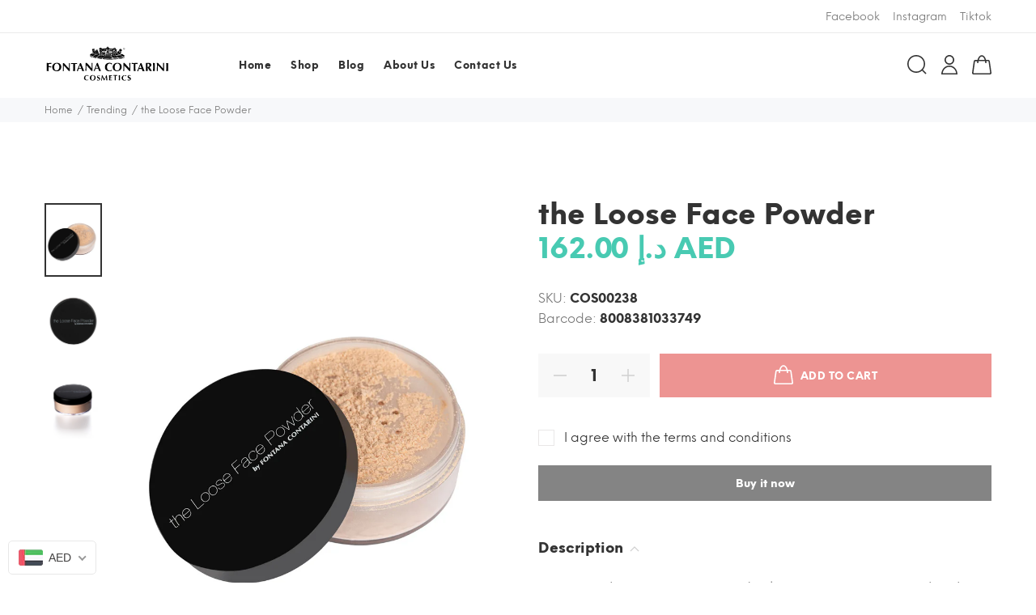

--- FILE ---
content_type: text/html; charset=utf-8
request_url: https://fontanacontarinime.com/collections/trending/products/the-loose-face-powder
body_size: 55777
content:
<!doctype html>
<!--[if IE 9]> <html class="ie9 no-js" lang="en"> <![endif]-->
<!--[if (gt IE 9)|!(IE)]><!--> <html class="no-js" lang="en"> <!--<![endif]-->
<head>
  <!-- Basic page needs ================================================== -->
  <meta charset="utf-8">
  <!--[if IE]><meta http-equiv="X-UA-Compatible" content="IE=edge,chrome=1"><![endif]-->
  <meta name="viewport" content="width=device-width,initial-scale=1">
  <meta name="theme-color" content="#ed9492">
  <meta name="keywords" content="Shopify Template" />
  <meta name="author" content="p-themes">
  <meta name="format-detection" content="telephone=no">
  <link rel="canonical" href="http://fontanacontarinime.com/products/the-loose-face-powder"><link rel="shortcut icon" href="https://cdn.shopify.com/s/files/1/0583/5109/1900/files/favicon-32x32.png?v=1629270983" type="image/x-icon"><!-- Title and description ================================================== --><title>the Loose Face Powder
&ndash; Fontana Contarini Middle East
</title><meta name="description" content="Discover The Loose Face Powder by Fontana Contarini, the ultra-light fixing powder for a matte and impeccable finish. The velvety powder that does not dry the skin is ideal to minimize the effect of the pores, and to go unnoticed on any type of skin: goodbye mask effect! Its innovative texture, silky and light, fixes m"><!-- Social meta ================================================== --><!-- /snippets/social-meta-tags.liquid -->
<meta property="og:site_name" content="Fontana Contarini Middle East">
<meta property="og:url" content="http://fontanacontarinime.com/products/the-loose-face-powder">
<meta property="og:title" content="the Loose Face Powder">
<meta property="og:type" content="product">
<meta property="og:description" content="Discover The Loose Face Powder by Fontana Contarini, the ultra-light fixing powder for a matte and impeccable finish. The velvety powder that does not dry the skin is ideal to minimize the effect of the pores, and to go unnoticed on any type of skin: goodbye mask effect! Its innovative texture, silky and light, fixes m"><meta property="og:price:amount" content="162.00">
  <meta property="og:price:currency" content="AED"><meta property="og:image" content="http://fontanacontarinime.com/cdn/shop/products/22_1200x1200.jpg?v=1632385631"><meta property="og:image" content="http://fontanacontarinime.com/cdn/shop/products/21_1200x1200.jpg?v=1632385631"><meta property="og:image" content="http://fontanacontarinime.com/cdn/shop/products/0P9A9538-R_1200x1200.jpg?v=1629722982">
<meta property="og:image:secure_url" content="https://fontanacontarinime.com/cdn/shop/products/22_1200x1200.jpg?v=1632385631"><meta property="og:image:secure_url" content="https://fontanacontarinime.com/cdn/shop/products/21_1200x1200.jpg?v=1632385631"><meta property="og:image:secure_url" content="https://fontanacontarinime.com/cdn/shop/products/0P9A9538-R_1200x1200.jpg?v=1629722982">
<meta name="twitter:card" content="summary_large_image">
<meta name="twitter:title" content="the Loose Face Powder">
<meta name="twitter:description" content="Discover The Loose Face Powder by Fontana Contarini, the ultra-light fixing powder for a matte and impeccable finish. The velvety powder that does not dry the skin is ideal to minimize the effect of the pores, and to go unnoticed on any type of skin: goodbye mask effect! Its innovative texture, silky and light, fixes m">
<!-- Helpers ================================================== -->

  <!-- CSS ================================================== -->
<link href="//fontanacontarinime.com/cdn/shop/t/4/assets/theme.css?v=32939069930390844351762353627" rel="stylesheet" type="text/css" media="all" />


<script src="//fontanacontarinime.com/cdn/shop/t/4/assets/jquery.min.js?v=146653844047132007351695726008"></script>
  
  <!-- Header hook for plugins ================================================== -->
  <script>window.performance && window.performance.mark && window.performance.mark('shopify.content_for_header.start');</script><meta name="google-site-verification" content="y9TMvRvsi3VpXghCcuHZia5_ySs2Wiv9nJZ2na9Bo8o">
<meta id="shopify-digital-wallet" name="shopify-digital-wallet" content="/58351091900/digital_wallets/dialog">
<link rel="alternate" hreflang="x-default" href="http://fontanacontarinime.com/products/the-loose-face-powder">
<link rel="alternate" hreflang="en" href="http://fontanacontarinime.com/products/the-loose-face-powder">
<link rel="alternate" hreflang="ar" href="http://fontanacontarinime.com/ar/products/the-loose-face-powder">
<link rel="alternate" type="application/json+oembed" href="http://fontanacontarinime.com/products/the-loose-face-powder.oembed">
<script async="async" src="/checkouts/internal/preloads.js?locale=en-AE"></script>
<script id="shopify-features" type="application/json">{"accessToken":"d23666546575a688f0eb687644b4367f","betas":["rich-media-storefront-analytics"],"domain":"fontanacontarinime.com","predictiveSearch":true,"shopId":58351091900,"locale":"en"}</script>
<script>var Shopify = Shopify || {};
Shopify.shop = "fontana-contarni-me.myshopify.com";
Shopify.locale = "en";
Shopify.currency = {"active":"AED","rate":"1.0"};
Shopify.country = "AE";
Shopify.theme = {"name":"Backup","id":132467261628,"schema_name":"Yanka","schema_version":"1.3.2","theme_store_id":null,"role":"main"};
Shopify.theme.handle = "null";
Shopify.theme.style = {"id":null,"handle":null};
Shopify.cdnHost = "fontanacontarinime.com/cdn";
Shopify.routes = Shopify.routes || {};
Shopify.routes.root = "/";</script>
<script type="module">!function(o){(o.Shopify=o.Shopify||{}).modules=!0}(window);</script>
<script>!function(o){function n(){var o=[];function n(){o.push(Array.prototype.slice.apply(arguments))}return n.q=o,n}var t=o.Shopify=o.Shopify||{};t.loadFeatures=n(),t.autoloadFeatures=n()}(window);</script>
<script id="shop-js-analytics" type="application/json">{"pageType":"product"}</script>
<script defer="defer" async type="module" src="//fontanacontarinime.com/cdn/shopifycloud/shop-js/modules/v2/client.init-shop-cart-sync_BdyHc3Nr.en.esm.js"></script>
<script defer="defer" async type="module" src="//fontanacontarinime.com/cdn/shopifycloud/shop-js/modules/v2/chunk.common_Daul8nwZ.esm.js"></script>
<script type="module">
  await import("//fontanacontarinime.com/cdn/shopifycloud/shop-js/modules/v2/client.init-shop-cart-sync_BdyHc3Nr.en.esm.js");
await import("//fontanacontarinime.com/cdn/shopifycloud/shop-js/modules/v2/chunk.common_Daul8nwZ.esm.js");

  window.Shopify.SignInWithShop?.initShopCartSync?.({"fedCMEnabled":true,"windoidEnabled":true});

</script>
<script>(function() {
  var isLoaded = false;
  function asyncLoad() {
    if (isLoaded) return;
    isLoaded = true;
    var urls = ["https:\/\/cdn.weglot.com\/weglot_script_tag.js?shop=fontana-contarni-me.myshopify.com","https:\/\/platform-api.sharethis.com\/js\/sharethis.js?shop=fontana-contarni-me.myshopify.com#property=65d6f276ab0a1d001ae09276\u0026product=-buttons\u0026source=-buttons-shopify\u0026ver=1708585597"];
    for (var i = 0; i < urls.length; i++) {
      var s = document.createElement('script');
      s.type = 'text/javascript';
      s.async = true;
      s.src = urls[i];
      var x = document.getElementsByTagName('script')[0];
      x.parentNode.insertBefore(s, x);
    }
  };
  if(window.attachEvent) {
    window.attachEvent('onload', asyncLoad);
  } else {
    window.addEventListener('load', asyncLoad, false);
  }
})();</script>
<script id="__st">var __st={"a":58351091900,"offset":14400,"reqid":"d88368f4-0365-46f8-a1e0-dbf2d690db94-1769023903","pageurl":"fontanacontarinime.com\/collections\/trending\/products\/the-loose-face-powder","u":"3613c71f2e95","p":"product","rtyp":"product","rid":7049999679676};</script>
<script>window.ShopifyPaypalV4VisibilityTracking = true;</script>
<script id="captcha-bootstrap">!function(){'use strict';const t='contact',e='account',n='new_comment',o=[[t,t],['blogs',n],['comments',n],[t,'customer']],c=[[e,'customer_login'],[e,'guest_login'],[e,'recover_customer_password'],[e,'create_customer']],r=t=>t.map((([t,e])=>`form[action*='/${t}']:not([data-nocaptcha='true']) input[name='form_type'][value='${e}']`)).join(','),a=t=>()=>t?[...document.querySelectorAll(t)].map((t=>t.form)):[];function s(){const t=[...o],e=r(t);return a(e)}const i='password',u='form_key',d=['recaptcha-v3-token','g-recaptcha-response','h-captcha-response',i],f=()=>{try{return window.sessionStorage}catch{return}},m='__shopify_v',_=t=>t.elements[u];function p(t,e,n=!1){try{const o=window.sessionStorage,c=JSON.parse(o.getItem(e)),{data:r}=function(t){const{data:e,action:n}=t;return t[m]||n?{data:e,action:n}:{data:t,action:n}}(c);for(const[e,n]of Object.entries(r))t.elements[e]&&(t.elements[e].value=n);n&&o.removeItem(e)}catch(o){console.error('form repopulation failed',{error:o})}}const l='form_type',E='cptcha';function T(t){t.dataset[E]=!0}const w=window,h=w.document,L='Shopify',v='ce_forms',y='captcha';let A=!1;((t,e)=>{const n=(g='f06e6c50-85a8-45c8-87d0-21a2b65856fe',I='https://cdn.shopify.com/shopifycloud/storefront-forms-hcaptcha/ce_storefront_forms_captcha_hcaptcha.v1.5.2.iife.js',D={infoText:'Protected by hCaptcha',privacyText:'Privacy',termsText:'Terms'},(t,e,n)=>{const o=w[L][v],c=o.bindForm;if(c)return c(t,g,e,D).then(n);var r;o.q.push([[t,g,e,D],n]),r=I,A||(h.body.append(Object.assign(h.createElement('script'),{id:'captcha-provider',async:!0,src:r})),A=!0)});var g,I,D;w[L]=w[L]||{},w[L][v]=w[L][v]||{},w[L][v].q=[],w[L][y]=w[L][y]||{},w[L][y].protect=function(t,e){n(t,void 0,e),T(t)},Object.freeze(w[L][y]),function(t,e,n,w,h,L){const[v,y,A,g]=function(t,e,n){const i=e?o:[],u=t?c:[],d=[...i,...u],f=r(d),m=r(i),_=r(d.filter((([t,e])=>n.includes(e))));return[a(f),a(m),a(_),s()]}(w,h,L),I=t=>{const e=t.target;return e instanceof HTMLFormElement?e:e&&e.form},D=t=>v().includes(t);t.addEventListener('submit',(t=>{const e=I(t);if(!e)return;const n=D(e)&&!e.dataset.hcaptchaBound&&!e.dataset.recaptchaBound,o=_(e),c=g().includes(e)&&(!o||!o.value);(n||c)&&t.preventDefault(),c&&!n&&(function(t){try{if(!f())return;!function(t){const e=f();if(!e)return;const n=_(t);if(!n)return;const o=n.value;o&&e.removeItem(o)}(t);const e=Array.from(Array(32),(()=>Math.random().toString(36)[2])).join('');!function(t,e){_(t)||t.append(Object.assign(document.createElement('input'),{type:'hidden',name:u})),t.elements[u].value=e}(t,e),function(t,e){const n=f();if(!n)return;const o=[...t.querySelectorAll(`input[type='${i}']`)].map((({name:t})=>t)),c=[...d,...o],r={};for(const[a,s]of new FormData(t).entries())c.includes(a)||(r[a]=s);n.setItem(e,JSON.stringify({[m]:1,action:t.action,data:r}))}(t,e)}catch(e){console.error('failed to persist form',e)}}(e),e.submit())}));const S=(t,e)=>{t&&!t.dataset[E]&&(n(t,e.some((e=>e===t))),T(t))};for(const o of['focusin','change'])t.addEventListener(o,(t=>{const e=I(t);D(e)&&S(e,y())}));const B=e.get('form_key'),M=e.get(l),P=B&&M;t.addEventListener('DOMContentLoaded',(()=>{const t=y();if(P)for(const e of t)e.elements[l].value===M&&p(e,B);[...new Set([...A(),...v().filter((t=>'true'===t.dataset.shopifyCaptcha))])].forEach((e=>S(e,t)))}))}(h,new URLSearchParams(w.location.search),n,t,e,['guest_login'])})(!0,!0)}();</script>
<script integrity="sha256-4kQ18oKyAcykRKYeNunJcIwy7WH5gtpwJnB7kiuLZ1E=" data-source-attribution="shopify.loadfeatures" defer="defer" src="//fontanacontarinime.com/cdn/shopifycloud/storefront/assets/storefront/load_feature-a0a9edcb.js" crossorigin="anonymous"></script>
<script data-source-attribution="shopify.dynamic_checkout.dynamic.init">var Shopify=Shopify||{};Shopify.PaymentButton=Shopify.PaymentButton||{isStorefrontPortableWallets:!0,init:function(){window.Shopify.PaymentButton.init=function(){};var t=document.createElement("script");t.src="https://fontanacontarinime.com/cdn/shopifycloud/portable-wallets/latest/portable-wallets.en.js",t.type="module",document.head.appendChild(t)}};
</script>
<script data-source-attribution="shopify.dynamic_checkout.buyer_consent">
  function portableWalletsHideBuyerConsent(e){var t=document.getElementById("shopify-buyer-consent"),n=document.getElementById("shopify-subscription-policy-button");t&&n&&(t.classList.add("hidden"),t.setAttribute("aria-hidden","true"),n.removeEventListener("click",e))}function portableWalletsShowBuyerConsent(e){var t=document.getElementById("shopify-buyer-consent"),n=document.getElementById("shopify-subscription-policy-button");t&&n&&(t.classList.remove("hidden"),t.removeAttribute("aria-hidden"),n.addEventListener("click",e))}window.Shopify?.PaymentButton&&(window.Shopify.PaymentButton.hideBuyerConsent=portableWalletsHideBuyerConsent,window.Shopify.PaymentButton.showBuyerConsent=portableWalletsShowBuyerConsent);
</script>
<script>
  function portableWalletsCleanup(e){e&&e.src&&console.error("Failed to load portable wallets script "+e.src);var t=document.querySelectorAll("shopify-accelerated-checkout .shopify-payment-button__skeleton, shopify-accelerated-checkout-cart .wallet-cart-button__skeleton"),e=document.getElementById("shopify-buyer-consent");for(let e=0;e<t.length;e++)t[e].remove();e&&e.remove()}function portableWalletsNotLoadedAsModule(e){e instanceof ErrorEvent&&"string"==typeof e.message&&e.message.includes("import.meta")&&"string"==typeof e.filename&&e.filename.includes("portable-wallets")&&(window.removeEventListener("error",portableWalletsNotLoadedAsModule),window.Shopify.PaymentButton.failedToLoad=e,"loading"===document.readyState?document.addEventListener("DOMContentLoaded",window.Shopify.PaymentButton.init):window.Shopify.PaymentButton.init())}window.addEventListener("error",portableWalletsNotLoadedAsModule);
</script>

<script type="module" src="https://fontanacontarinime.com/cdn/shopifycloud/portable-wallets/latest/portable-wallets.en.js" onError="portableWalletsCleanup(this)" crossorigin="anonymous"></script>
<script nomodule>
  document.addEventListener("DOMContentLoaded", portableWalletsCleanup);
</script>

<link id="shopify-accelerated-checkout-styles" rel="stylesheet" media="screen" href="https://fontanacontarinime.com/cdn/shopifycloud/portable-wallets/latest/accelerated-checkout-backwards-compat.css" crossorigin="anonymous">
<style id="shopify-accelerated-checkout-cart">
        #shopify-buyer-consent {
  margin-top: 1em;
  display: inline-block;
  width: 100%;
}

#shopify-buyer-consent.hidden {
  display: none;
}

#shopify-subscription-policy-button {
  background: none;
  border: none;
  padding: 0;
  text-decoration: underline;
  font-size: inherit;
  cursor: pointer;
}

#shopify-subscription-policy-button::before {
  box-shadow: none;
}

      </style>
<script id="sections-script" data-sections="promo-fixed" defer="defer" src="//fontanacontarinime.com/cdn/shop/t/4/compiled_assets/scripts.js?v=704"></script>
<script>window.performance && window.performance.mark && window.performance.mark('shopify.content_for_header.end');</script>
  <!-- /Header hook for plugins ================================================== --><!-- BEGIN app block: shopify://apps/beast-currency-converter/blocks/doubly/267afa86-a419-4d5b-a61b-556038e7294d -->


	<script>
		var DoublyGlobalCurrency, catchXHR = true, bccAppVersion = 1;
       	var DoublyGlobal = {
			theme : 'flags_theme',
			spanClass : 'money',
			cookieName : '_g1695726670',
			ratesUrl :  'https://init.grizzlyapps.com/9e32c84f0db4f7b1eb40c32bdb0bdea9',
			geoUrl : 'https://currency.grizzlyapps.com/83d400c612f9a099fab8f76dcab73a48',
			shopCurrency : 'AED',
            allowedCurrencies : '["AED","USD","KWD","SAR","BHD"]',
			countriesJSON : '[]',
			currencyMessage : 'All orders are processed in AED. While the content of your cart is currently displayed in <span class="selected-currency"></span>, you will checkout using AED at the most current exchange rate.',
            currencyFormat : 'money_with_currency_format',
			euroFormat : 'amount',
            removeDecimals : 0,
            roundDecimals : 0,
            roundTo : '99',
            autoSwitch : 0,
			showPriceOnHover : 0,
            showCurrencyMessage : false,
			hideConverter : '',
			forceJqueryLoad : false,
			beeketing : true,
			themeScript : '',
			customerScriptBefore : '',
			customerScriptAfter : '',
			debug: false
		};

		<!-- inline script: fixes + various plugin js functions -->
		DoublyGlobal.themeScript = "if(DoublyGlobal.debug) debugger;dbGenericFixes=true; \/* hide generic *\/ if(window.location.href.indexOf('\/checkouts') != -1 || window.location.href.indexOf('\/password') != -1 || window.location.href.indexOf('\/orders') != -1) { const doublyStylesHide = document.createElement('style'); doublyStylesHide.textContent = ` .doubly-float, .doubly-wrapper { display:none !important; } `; document.head.appendChild(doublyStylesHide); } \/* generic code to add money, message, convert with retry *\/ function genericConvert(){ if (typeof doublyAddMessage !== 'undefined') doublyAddMessage(); if (typeof doublyAddMoney !== 'undefined') doublyAddMoney(); DoublyCurrency.convertAll(); initExtraFeatures(); } window.doublyChangeEvent = function(e) { var numRetries = (typeof doublyIntervalTries !== 'undefined' ? doublyIntervalTries : 6); var timeout = (typeof doublyIntervalTime !== 'undefined' ? doublyIntervalTime : 400); clearInterval(window.doublyInterval); \/* quick convert *\/ setTimeout(genericConvert, 50); \/* retry *\/ window.doublyInterval = setInterval(function() { try{ genericConvert(); } catch (e) { clearInterval(window.doublyInterval); } if (numRetries-- <= 0) clearInterval(window.doublyInterval); }, timeout); }; \/* bind events *\/ ['mouseup', 'change', 'input', 'scroll'].forEach(function(event) { document.removeEventListener(event, doublyChangeEvent); document.addEventListener(event, doublyChangeEvent); }); \/* for ajax cart *\/ jQueryGrizzly(document).unbind('ajaxComplete.doublyGenericFix'); jQueryGrizzly(document).bind('ajaxComplete.doublyGenericFix', doublyChangeEvent);";
                    DoublyGlobal.initNiceSelect = function(){
                        !function(e) {
                            e.fn.niceSelect = function() {
                                this.each(function() {
                                    var s = e(this);
                                    var t = s.next()
                                    , n = s.find('option')
                                    , a = s.find('option:selected');
                                    t.find('.current').html('<span class="flags flags-' + a.data('country') + '"></span> &nbsp;' + a.data('display') || a.text());
                                }),
                                e(document).off('.nice_select'),
                                e(document).on('click.nice_select', '.doubly-nice-select.doubly-nice-select', function(s) {
                                    var t = e(this);
                                    e('.doubly-nice-select').not(t).removeClass('open'),
                                    t.toggleClass('open'),
                                    t.hasClass('open') ? (t.find('.option'),
                                    t.find('.focus').removeClass('focus'),
                                    t.find('.selected').addClass('focus')) : t.focus()
                                }),
                                e(document).on('click.nice_select', function(s) {
                                    0 === e(s.target).closest('.doubly-nice-select').length && e('.doubly-nice-select').removeClass('open').find('.option')
                                }),
                                e(document).on('click.nice_select', '.doubly-nice-select .option', function(s) {
                                    var t = e(this);
                                    e('.doubly-nice-select').each(function() {
                                        var s = e(this).find('.option[data-value="' + t.data('value') + '"]')
                                        , n = s.closest('.doubly-nice-select');
                                        n.find('.selected').removeClass('selected'),
                                        s.addClass('selected');
                                        var a = '<span class="flags flags-' + s.data('country') + '"></span> &nbsp;' + s.data('display') || s.text();
                                        n.find('.current').html(a),
                                        n.prev('select').val(s.data('value')).trigger('change')
                                    })
                                }),
                                e(document).on('keydown.nice_select', '.doubly-nice-select', function(s) {
                                    var t = e(this)
                                    , n = e(t.find('.focus') || t.find('.list .option.selected'));
                                    if (32 == s.keyCode || 13 == s.keyCode)
                                        return t.hasClass('open') ? n.trigger('click') : t.trigger('click'),
                                        !1;
                                    if (40 == s.keyCode)
                                        return t.hasClass('open') ? n.next().length > 0 && (t.find('.focus').removeClass('focus'),
                                        n.next().addClass('focus')) : t.trigger('click'),
                                        !1;
                                    if (38 == s.keyCode)
                                        return t.hasClass('open') ? n.prev().length > 0 && (t.find('.focus').removeClass('focus'),
                                        n.prev().addClass('focus')) : t.trigger('click'),
                                        !1;
                                    if (27 == s.keyCode)
                                        t.hasClass('open') && t.trigger('click');
                                    else if (9 == s.keyCode && t.hasClass('open'))
                                        return !1
                                })
                            }
                        }(jQueryGrizzly);
                    };
                DoublyGlobal.addSelect = function(){
                    /* add select in select wrapper or body */  
                    if (jQueryGrizzly('.doubly-wrapper').length>0) { 
                        var doublyWrapper = '.doubly-wrapper';
                    } else if (jQueryGrizzly('.doubly-float').length==0) {
                        var doublyWrapper = '.doubly-float';
                        jQueryGrizzly('body').append('<div class="doubly-float"></div>');
                    }
                    document.querySelectorAll(doublyWrapper).forEach(function(el) {
                        el.insertAdjacentHTML('afterbegin', '<select class="currency-switcher right" name="doubly-currencies"><option value="AED" data-country="United-Arab-Emirates" data-currency-symbol="&#1583;.&#1573;" data-display="AED">United Arab Emirates Dirham</option><option value="USD" data-country="United-States" data-currency-symbol="&#36;" data-display="USD">US Dollar</option><option value="KWD" data-country="Kuwait" data-currency-symbol="&#1583;.&#1603;" data-display="KWD">Kuwaiti Dinar</option><option value="SAR" data-country="Saudi-Arabia" data-currency-symbol="&#65020;" data-display="SAR">Saudi Riyal</option><option value="BHD" data-country="Bahrain" data-currency-symbol=".&#1583;.&#1576;" data-display="BHD">Bahraini Dinar</option></select> <div class="doubly-nice-select currency-switcher right" data-nosnippet> <span class="current notranslate"></span> <ul class="list"> <li class="option notranslate" data-value="AED" data-country="United-Arab-Emirates" data-currency-symbol="&#1583;.&#1573;" data-display="AED"><span class="flags flags-United-Arab-Emirates"></span> &nbsp;United Arab Emirates Dirham</li><li class="option notranslate" data-value="USD" data-country="United-States" data-currency-symbol="&#36;" data-display="USD"><span class="flags flags-United-States"></span> &nbsp;US Dollar</li><li class="option notranslate" data-value="KWD" data-country="Kuwait" data-currency-symbol="&#1583;.&#1603;" data-display="KWD"><span class="flags flags-Kuwait"></span> &nbsp;Kuwaiti Dinar</li><li class="option notranslate" data-value="SAR" data-country="Saudi-Arabia" data-currency-symbol="&#65020;" data-display="SAR"><span class="flags flags-Saudi-Arabia"></span> &nbsp;Saudi Riyal</li><li class="option notranslate" data-value="BHD" data-country="Bahrain" data-currency-symbol=".&#1583;.&#1576;" data-display="BHD"><span class="flags flags-Bahrain"></span> &nbsp;Bahraini Dinar</li> </ul> </div>');
                    });
                }
		var bbb = "";
	</script>
	
	
	<!-- inline styles -->
	<style> 
		
		.flags{background-image:url("https://cdn.shopify.com/extensions/01997e3d-dbe8-7f57-a70f-4120f12c2b07/currency-54/assets/currency-flags.png")}
		.flags-small{background-image:url("https://cdn.shopify.com/extensions/01997e3d-dbe8-7f57-a70f-4120f12c2b07/currency-54/assets/currency-flags-small.png")}
		select.currency-switcher{display:none}.doubly-nice-select{-webkit-tap-highlight-color:transparent;background-color:#fff;border-radius:5px;border:1px solid #e8e8e8;box-sizing:border-box;cursor:pointer;display:block;float:left;font-family:"Helvetica Neue",Arial;font-size:14px;font-weight:400;height:42px;line-height:40px;outline:0;padding-left:12px;padding-right:30px;position:relative;text-align:left!important;transition:none;/*transition:all .2s ease-in-out;*/-webkit-user-select:none;-moz-user-select:none;-ms-user-select:none;user-select:none;white-space:nowrap;width:auto}.doubly-nice-select:hover{border-color:#dbdbdb}.doubly-nice-select.open,.doubly-nice-select:active,.doubly-nice-select:focus{border-color:#88bfff}.doubly-nice-select:after{border-bottom:2px solid #999;border-right:2px solid #999;content:"";display:block;height:5px;box-sizing:content-box;pointer-events:none;position:absolute;right:14px;top:16px;-webkit-transform-origin:66% 66%;transform-origin:66% 66%;-webkit-transform:rotate(45deg);transform:rotate(45deg);transition:transform .15s ease-in-out;width:5px}.doubly-nice-select.open:after{-webkit-transform:rotate(-135deg);transform:rotate(-135deg)}.doubly-nice-select.open .list{opacity:1;pointer-events:auto;-webkit-transform:scale(1) translateY(0);transform:scale(1) translateY(0); z-index:1000000 !important;}.doubly-nice-select.disabled{border-color:#ededed;color:#999;pointer-events:none}.doubly-nice-select.disabled:after{border-color:#ccc}.doubly-nice-select.wide{width:100%}.doubly-nice-select.wide .list{left:0!important;right:0!important}.doubly-nice-select.right{float:right}.doubly-nice-select.right .list{left:auto;right:0}.doubly-nice-select.small{font-size:12px;height:36px;line-height:34px}.doubly-nice-select.small:after{height:4px;width:4px}.flags-Afghanistan,.flags-Albania,.flags-Algeria,.flags-Andorra,.flags-Angola,.flags-Antigua-and-Barbuda,.flags-Argentina,.flags-Armenia,.flags-Aruba,.flags-Australia,.flags-Austria,.flags-Azerbaijan,.flags-Bahamas,.flags-Bahrain,.flags-Bangladesh,.flags-Barbados,.flags-Belarus,.flags-Belgium,.flags-Belize,.flags-Benin,.flags-Bermuda,.flags-Bhutan,.flags-Bitcoin,.flags-Bolivia,.flags-Bosnia-and-Herzegovina,.flags-Botswana,.flags-Brazil,.flags-Brunei,.flags-Bulgaria,.flags-Burkina-Faso,.flags-Burundi,.flags-Cambodia,.flags-Cameroon,.flags-Canada,.flags-Cape-Verde,.flags-Cayman-Islands,.flags-Central-African-Republic,.flags-Chad,.flags-Chile,.flags-China,.flags-Colombia,.flags-Comoros,.flags-Congo-Democratic,.flags-Congo-Republic,.flags-Costa-Rica,.flags-Cote-d_Ivoire,.flags-Croatia,.flags-Cuba,.flags-Curacao,.flags-Cyprus,.flags-Czech-Republic,.flags-Denmark,.flags-Djibouti,.flags-Dominica,.flags-Dominican-Republic,.flags-East-Timor,.flags-Ecuador,.flags-Egypt,.flags-El-Salvador,.flags-Equatorial-Guinea,.flags-Eritrea,.flags-Estonia,.flags-Ethiopia,.flags-European-Union,.flags-Falkland-Islands,.flags-Fiji,.flags-Finland,.flags-France,.flags-Gabon,.flags-Gambia,.flags-Georgia,.flags-Germany,.flags-Ghana,.flags-Gibraltar,.flags-Grecee,.flags-Grenada,.flags-Guatemala,.flags-Guernsey,.flags-Guinea,.flags-Guinea-Bissau,.flags-Guyana,.flags-Haiti,.flags-Honduras,.flags-Hong-Kong,.flags-Hungary,.flags-IMF,.flags-Iceland,.flags-India,.flags-Indonesia,.flags-Iran,.flags-Iraq,.flags-Ireland,.flags-Isle-of-Man,.flags-Israel,.flags-Italy,.flags-Jamaica,.flags-Japan,.flags-Jersey,.flags-Jordan,.flags-Kazakhstan,.flags-Kenya,.flags-Korea-North,.flags-Korea-South,.flags-Kosovo,.flags-Kuwait,.flags-Kyrgyzstan,.flags-Laos,.flags-Latvia,.flags-Lebanon,.flags-Lesotho,.flags-Liberia,.flags-Libya,.flags-Liechtenstein,.flags-Lithuania,.flags-Luxembourg,.flags-Macao,.flags-Macedonia,.flags-Madagascar,.flags-Malawi,.flags-Malaysia,.flags-Maldives,.flags-Mali,.flags-Malta,.flags-Marshall-Islands,.flags-Mauritania,.flags-Mauritius,.flags-Mexico,.flags-Micronesia-_Federated_,.flags-Moldova,.flags-Monaco,.flags-Mongolia,.flags-Montenegro,.flags-Morocco,.flags-Mozambique,.flags-Myanmar,.flags-Namibia,.flags-Nauru,.flags-Nepal,.flags-Netherlands,.flags-New-Zealand,.flags-Nicaragua,.flags-Niger,.flags-Nigeria,.flags-Norway,.flags-Oman,.flags-Pakistan,.flags-Palau,.flags-Panama,.flags-Papua-New-Guinea,.flags-Paraguay,.flags-Peru,.flags-Philippines,.flags-Poland,.flags-Portugal,.flags-Qatar,.flags-Romania,.flags-Russia,.flags-Rwanda,.flags-Saint-Helena,.flags-Saint-Kitts-and-Nevis,.flags-Saint-Lucia,.flags-Saint-Vincent-and-the-Grenadines,.flags-Samoa,.flags-San-Marino,.flags-Sao-Tome-and-Principe,.flags-Saudi-Arabia,.flags-Seborga,.flags-Senegal,.flags-Serbia,.flags-Seychelles,.flags-Sierra-Leone,.flags-Singapore,.flags-Slovakia,.flags-Slovenia,.flags-Solomon-Islands,.flags-Somalia,.flags-South-Africa,.flags-South-Sudan,.flags-Spain,.flags-Sri-Lanka,.flags-Sudan,.flags-Suriname,.flags-Swaziland,.flags-Sweden,.flags-Switzerland,.flags-Syria,.flags-Taiwan,.flags-Tajikistan,.flags-Tanzania,.flags-Thailand,.flags-Togo,.flags-Tonga,.flags-Trinidad-and-Tobago,.flags-Tunisia,.flags-Turkey,.flags-Turkmenistan,.flags-Tuvalu,.flags-Uganda,.flags-Ukraine,.flags-United-Arab-Emirates,.flags-United-Kingdom,.flags-United-States,.flags-Uruguay,.flags-Uzbekistan,.flags-Vanuatu,.flags-Vatican-City,.flags-Venezuela,.flags-Vietnam,.flags-Wallis-and-Futuna,.flags-XAG,.flags-XAU,.flags-XPT,.flags-Yemen,.flags-Zambia,.flags-Zimbabwe{width:30px;height:20px}.doubly-nice-select.small .option{line-height:34px;min-height:34px}.doubly-nice-select .list{background-color:#fff;border-radius:5px;box-shadow:0 0 0 1px rgba(68,68,68,.11);box-sizing:border-box;margin:4px 0 0!important;opacity:0;overflow:scroll;overflow-x:hidden;padding:0;pointer-events:none;position:absolute;top:100%;max-height:260px;left:0;-webkit-transform-origin:50% 0;transform-origin:50% 0;-webkit-transform:scale(.75) translateY(-21px);transform:scale(.75) translateY(-21px);transition:all .2s cubic-bezier(.5,0,0,1.25),opacity .15s ease-out;z-index:100000}.doubly-nice-select .current img,.doubly-nice-select .option img{vertical-align:top;padding-top:10px}.doubly-nice-select .list:hover .option:not(:hover){background-color:transparent!important}.doubly-nice-select .option{font-size:13px !important;float:none!important;text-align:left !important;margin:0px !important;font-family:Helvetica Neue,Arial !important;letter-spacing:normal;text-transform:none;display:block!important;cursor:pointer;font-weight:400;line-height:40px!important;list-style:none;min-height:40px;min-width:55px;margin-bottom:0;outline:0;padding-left:18px!important;padding-right:52px!important;text-align:left;transition:all .2s}.doubly-nice-select .option.focus,.doubly-nice-select .option.selected.focus,.doubly-nice-select .option:hover{background-color:#f6f6f6}.doubly-nice-select .option.selected{font-weight:700}.doubly-nice-select .current img{line-height:45px}.doubly-nice-select.slim{padding:0 18px 0 0;height:20px;line-height:20px;border:0;background:0 0!important}.doubly-nice-select.slim .current .flags{margin-top:0 !important}.doubly-nice-select.slim:after{right:4px;top:6px}.flags{background-repeat:no-repeat;display:block;margin:10px 4px 0 0 !important;float:left}.flags-Zimbabwe{background-position:-5px -5px}.flags-Zambia{background-position:-45px -5px}.flags-Yemen{background-position:-85px -5px}.flags-Vietnam{background-position:-125px -5px}.flags-Venezuela{background-position:-165px -5px}.flags-Vatican-City{background-position:-205px -5px}.flags-Vanuatu{background-position:-245px -5px}.flags-Uzbekistan{background-position:-285px -5px}.flags-Uruguay{background-position:-325px -5px}.flags-United-States{background-position:-365px -5px}.flags-United-Kingdom{background-position:-405px -5px}.flags-United-Arab-Emirates{background-position:-445px -5px}.flags-Ukraine{background-position:-5px -35px}.flags-Uganda{background-position:-45px -35px}.flags-Tuvalu{background-position:-85px -35px}.flags-Turkmenistan{background-position:-125px -35px}.flags-Turkey{background-position:-165px -35px}.flags-Tunisia{background-position:-205px -35px}.flags-Trinidad-and-Tobago{background-position:-245px -35px}.flags-Tonga{background-position:-285px -35px}.flags-Togo{background-position:-325px -35px}.flags-Thailand{background-position:-365px -35px}.flags-Tanzania{background-position:-405px -35px}.flags-Tajikistan{background-position:-445px -35px}.flags-Taiwan{background-position:-5px -65px}.flags-Syria{background-position:-45px -65px}.flags-Switzerland{background-position:-85px -65px}.flags-Sweden{background-position:-125px -65px}.flags-Swaziland{background-position:-165px -65px}.flags-Suriname{background-position:-205px -65px}.flags-Sudan{background-position:-245px -65px}.flags-Sri-Lanka{background-position:-285px -65px}.flags-Spain{background-position:-325px -65px}.flags-South-Sudan{background-position:-365px -65px}.flags-South-Africa{background-position:-405px -65px}.flags-Somalia{background-position:-445px -65px}.flags-Solomon-Islands{background-position:-5px -95px}.flags-Slovenia{background-position:-45px -95px}.flags-Slovakia{background-position:-85px -95px}.flags-Singapore{background-position:-125px -95px}.flags-Sierra-Leone{background-position:-165px -95px}.flags-Seychelles{background-position:-205px -95px}.flags-Serbia{background-position:-245px -95px}.flags-Senegal{background-position:-285px -95px}.flags-Saudi-Arabia{background-position:-325px -95px}.flags-Sao-Tome-and-Principe{background-position:-365px -95px}.flags-San-Marino{background-position:-405px -95px}.flags-Samoa{background-position:-445px -95px}.flags-Saint-Vincent-and-the-Grenadines{background-position:-5px -125px}.flags-Saint-Lucia{background-position:-45px -125px}.flags-Saint-Kitts-and-Nevis{background-position:-85px -125px}.flags-Rwanda{background-position:-125px -125px}.flags-Russia{background-position:-165px -125px}.flags-Romania{background-position:-205px -125px}.flags-Qatar{background-position:-245px -125px}.flags-Portugal{background-position:-285px -125px}.flags-Poland{background-position:-325px -125px}.flags-Philippines{background-position:-365px -125px}.flags-Peru{background-position:-405px -125px}.flags-Paraguay{background-position:-445px -125px}.flags-Papua-New-Guinea{background-position:-5px -155px}.flags-Panama{background-position:-45px -155px}.flags-Palau{background-position:-85px -155px}.flags-Pakistan{background-position:-125px -155px}.flags-Oman{background-position:-165px -155px}.flags-Norway{background-position:-205px -155px}.flags-Nigeria{background-position:-245px -155px}.flags-Niger{background-position:-285px -155px}.flags-Nicaragua{background-position:-325px -155px}.flags-New-Zealand{background-position:-365px -155px}.flags-Netherlands{background-position:-405px -155px}.flags-Nepal{background-position:-445px -155px}.flags-Nauru{background-position:-5px -185px}.flags-Namibia{background-position:-45px -185px}.flags-Myanmar{background-position:-85px -185px}.flags-Mozambique{background-position:-125px -185px}.flags-Morocco{background-position:-165px -185px}.flags-Montenegro{background-position:-205px -185px}.flags-Mongolia{background-position:-245px -185px}.flags-Monaco{background-position:-285px -185px}.flags-Moldova{background-position:-325px -185px}.flags-Micronesia-_Federated_{background-position:-365px -185px}.flags-Mexico{background-position:-405px -185px}.flags-Mauritius{background-position:-445px -185px}.flags-Mauritania{background-position:-5px -215px}.flags-Marshall-Islands{background-position:-45px -215px}.flags-Malta{background-position:-85px -215px}.flags-Mali{background-position:-125px -215px}.flags-Maldives{background-position:-165px -215px}.flags-Malaysia{background-position:-205px -215px}.flags-Malawi{background-position:-245px -215px}.flags-Madagascar{background-position:-285px -215px}.flags-Macedonia{background-position:-325px -215px}.flags-Luxembourg{background-position:-365px -215px}.flags-Lithuania{background-position:-405px -215px}.flags-Liechtenstein{background-position:-445px -215px}.flags-Libya{background-position:-5px -245px}.flags-Liberia{background-position:-45px -245px}.flags-Lesotho{background-position:-85px -245px}.flags-Lebanon{background-position:-125px -245px}.flags-Latvia{background-position:-165px -245px}.flags-Laos{background-position:-205px -245px}.flags-Kyrgyzstan{background-position:-245px -245px}.flags-Kuwait{background-position:-285px -245px}.flags-Kosovo{background-position:-325px -245px}.flags-Korea-South{background-position:-365px -245px}.flags-Korea-North{background-position:-405px -245px}.flags-Kiribati{width:30px;height:20px;background-position:-445px -245px}.flags-Kenya{background-position:-5px -275px}.flags-Kazakhstan{background-position:-45px -275px}.flags-Jordan{background-position:-85px -275px}.flags-Japan{background-position:-125px -275px}.flags-Jamaica{background-position:-165px -275px}.flags-Italy{background-position:-205px -275px}.flags-Israel{background-position:-245px -275px}.flags-Ireland{background-position:-285px -275px}.flags-Iraq{background-position:-325px -275px}.flags-Iran{background-position:-365px -275px}.flags-Indonesia{background-position:-405px -275px}.flags-India{background-position:-445px -275px}.flags-Iceland{background-position:-5px -305px}.flags-Hungary{background-position:-45px -305px}.flags-Honduras{background-position:-85px -305px}.flags-Haiti{background-position:-125px -305px}.flags-Guyana{background-position:-165px -305px}.flags-Guinea{background-position:-205px -305px}.flags-Guinea-Bissau{background-position:-245px -305px}.flags-Guatemala{background-position:-285px -305px}.flags-Grenada{background-position:-325px -305px}.flags-Grecee{background-position:-365px -305px}.flags-Ghana{background-position:-405px -305px}.flags-Germany{background-position:-445px -305px}.flags-Georgia{background-position:-5px -335px}.flags-Gambia{background-position:-45px -335px}.flags-Gabon{background-position:-85px -335px}.flags-France{background-position:-125px -335px}.flags-Finland{background-position:-165px -335px}.flags-Fiji{background-position:-205px -335px}.flags-Ethiopia{background-position:-245px -335px}.flags-Estonia{background-position:-285px -335px}.flags-Eritrea{background-position:-325px -335px}.flags-Equatorial-Guinea{background-position:-365px -335px}.flags-El-Salvador{background-position:-405px -335px}.flags-Egypt{background-position:-445px -335px}.flags-Ecuador{background-position:-5px -365px}.flags-East-Timor{background-position:-45px -365px}.flags-Dominican-Republic{background-position:-85px -365px}.flags-Dominica{background-position:-125px -365px}.flags-Djibouti{background-position:-165px -365px}.flags-Denmark{background-position:-205px -365px}.flags-Czech-Republic{background-position:-245px -365px}.flags-Cyprus{background-position:-285px -365px}.flags-Cuba{background-position:-325px -365px}.flags-Croatia{background-position:-365px -365px}.flags-Cote-d_Ivoire{background-position:-405px -365px}.flags-Costa-Rica{background-position:-445px -365px}.flags-Congo-Republic{background-position:-5px -395px}.flags-Congo-Democratic{background-position:-45px -395px}.flags-Comoros{background-position:-85px -395px}.flags-Colombia{background-position:-125px -395px}.flags-China{background-position:-165px -395px}.flags-Chile{background-position:-205px -395px}.flags-Chad{background-position:-245px -395px}.flags-Central-African-Republic{background-position:-285px -395px}.flags-Cape-Verde{background-position:-325px -395px}.flags-Canada{background-position:-365px -395px}.flags-Cameroon{background-position:-405px -395px}.flags-Cambodia{background-position:-445px -395px}.flags-Burundi{background-position:-5px -425px}.flags-Burkina-Faso{background-position:-45px -425px}.flags-Bulgaria{background-position:-85px -425px}.flags-Brunei{background-position:-125px -425px}.flags-Brazil{background-position:-165px -425px}.flags-Botswana{background-position:-205px -425px}.flags-Bosnia-and-Herzegovina{background-position:-245px -425px}.flags-Bolivia{background-position:-285px -425px}.flags-Bhutan{background-position:-325px -425px}.flags-Benin{background-position:-365px -425px}.flags-Belize{background-position:-405px -425px}.flags-Belgium{background-position:-445px -425px}.flags-Belarus{background-position:-5px -455px}.flags-Barbados{background-position:-45px -455px}.flags-Bangladesh{background-position:-85px -455px}.flags-Bahrain{background-position:-125px -455px}.flags-Bahamas{background-position:-165px -455px}.flags-Azerbaijan{background-position:-205px -455px}.flags-Austria{background-position:-245px -455px}.flags-Australia{background-position:-285px -455px}.flags-Armenia{background-position:-325px -455px}.flags-Argentina{background-position:-365px -455px}.flags-Antigua-and-Barbuda{background-position:-405px -455px}.flags-Andorra{background-position:-445px -455px}.flags-Algeria{background-position:-5px -485px}.flags-Albania{background-position:-45px -485px}.flags-Afghanistan{background-position:-85px -485px}.flags-Bermuda{background-position:-125px -485px}.flags-European-Union{background-position:-165px -485px}.flags-XPT{background-position:-205px -485px}.flags-XAU{background-position:-245px -485px}.flags-XAG{background-position:-285px -485px}.flags-Wallis-and-Futuna{background-position:-325px -485px}.flags-Seborga{background-position:-365px -485px}.flags-Aruba{background-position:-405px -485px}.flags-Angola{background-position:-445px -485px}.flags-Saint-Helena{background-position:-485px -5px}.flags-Macao{background-position:-485px -35px}.flags-Jersey{background-position:-485px -65px}.flags-Isle-of-Man{background-position:-485px -95px}.flags-IMF{background-position:-485px -125px}.flags-Hong-Kong{background-position:-485px -155px}.flags-Guernsey{background-position:-485px -185px}.flags-Gibraltar{background-position:-485px -215px}.flags-Falkland-Islands{background-position:-485px -245px}.flags-Curacao{background-position:-485px -275px}.flags-Cayman-Islands{background-position:-485px -305px}.flags-Bitcoin{background-position:-485px -335px}.flags-small{background-repeat:no-repeat;display:block;margin:5px 3px 0 0 !important;border:1px solid #fff;box-sizing:content-box;float:left}.doubly-nice-select.open .list .flags-small{margin-top:15px  !important}.flags-small.flags-Zimbabwe{width:15px;height:10px;background-position:0 0}.flags-small.flags-Zambia{width:15px;height:10px;background-position:-15px 0}.flags-small.flags-Yemen{width:15px;height:10px;background-position:-30px 0}.flags-small.flags-Vietnam{width:15px;height:10px;background-position:-45px 0}.flags-small.flags-Venezuela{width:15px;height:10px;background-position:-60px 0}.flags-small.flags-Vatican-City{width:15px;height:10px;background-position:-75px 0}.flags-small.flags-Vanuatu{width:15px;height:10px;background-position:-90px 0}.flags-small.flags-Uzbekistan{width:15px;height:10px;background-position:-105px 0}.flags-small.flags-Uruguay{width:15px;height:10px;background-position:-120px 0}.flags-small.flags-United-Kingdom{width:15px;height:10px;background-position:-150px 0}.flags-small.flags-United-Arab-Emirates{width:15px;height:10px;background-position:-165px 0}.flags-small.flags-Ukraine{width:15px;height:10px;background-position:0 -10px}.flags-small.flags-Uganda{width:15px;height:10px;background-position:-15px -10px}.flags-small.flags-Tuvalu{width:15px;height:10px;background-position:-30px -10px}.flags-small.flags-Turkmenistan{width:15px;height:10px;background-position:-45px -10px}.flags-small.flags-Turkey{width:15px;height:10px;background-position:-60px -10px}.flags-small.flags-Tunisia{width:15px;height:10px;background-position:-75px -10px}.flags-small.flags-Trinidad-and-Tobago{width:15px;height:10px;background-position:-90px -10px}.flags-small.flags-Tonga{width:15px;height:10px;background-position:-105px -10px}.flags-small.flags-Togo{width:15px;height:10px;background-position:-120px -10px}.flags-small.flags-Thailand{width:15px;height:10px;background-position:-135px -10px}.flags-small.flags-Tanzania{width:15px;height:10px;background-position:-150px -10px}.flags-small.flags-Tajikistan{width:15px;height:10px;background-position:-165px -10px}.flags-small.flags-Taiwan{width:15px;height:10px;background-position:0 -20px}.flags-small.flags-Syria{width:15px;height:10px;background-position:-15px -20px}.flags-small.flags-Switzerland{width:15px;height:10px;background-position:-30px -20px}.flags-small.flags-Sweden{width:15px;height:10px;background-position:-45px -20px}.flags-small.flags-Swaziland{width:15px;height:10px;background-position:-60px -20px}.flags-small.flags-Suriname{width:15px;height:10px;background-position:-75px -20px}.flags-small.flags-Sudan{width:15px;height:10px;background-position:-90px -20px}.flags-small.flags-Sri-Lanka{width:15px;height:10px;background-position:-105px -20px}.flags-small.flags-Spain{width:15px;height:10px;background-position:-120px -20px}.flags-small.flags-South-Sudan{width:15px;height:10px;background-position:-135px -20px}.flags-small.flags-South-Africa{width:15px;height:10px;background-position:-150px -20px}.flags-small.flags-Somalia{width:15px;height:10px;background-position:-165px -20px}.flags-small.flags-Solomon-Islands{width:15px;height:10px;background-position:0 -30px}.flags-small.flags-Slovenia{width:15px;height:10px;background-position:-15px -30px}.flags-small.flags-Slovakia{width:15px;height:10px;background-position:-30px -30px}.flags-small.flags-Singapore{width:15px;height:10px;background-position:-45px -30px}.flags-small.flags-Sierra-Leone{width:15px;height:10px;background-position:-60px -30px}.flags-small.flags-Seychelles{width:15px;height:10px;background-position:-75px -30px}.flags-small.flags-Serbia{width:15px;height:10px;background-position:-90px -30px}.flags-small.flags-Senegal{width:15px;height:10px;background-position:-105px -30px}.flags-small.flags-Saudi-Arabia{width:15px;height:10px;background-position:-120px -30px}.flags-small.flags-Sao-Tome-and-Principe{width:15px;height:10px;background-position:-135px -30px}.flags-small.flags-San-Marino{width:15px;height:10px;background-position:-150px -30px}.flags-small.flags-Samoa{width:15px;height:10px;background-position:-165px -30px}.flags-small.flags-Saint-Vincent-and-the-Grenadines{width:15px;height:10px;background-position:0 -40px}.flags-small.flags-Saint-Lucia{width:15px;height:10px;background-position:-15px -40px}.flags-small.flags-Saint-Kitts-and-Nevis{width:15px;height:10px;background-position:-30px -40px}.flags-small.flags-Rwanda{width:15px;height:10px;background-position:-45px -40px}.flags-small.flags-Russia{width:15px;height:10px;background-position:-60px -40px}.flags-small.flags-Romania{width:15px;height:10px;background-position:-75px -40px}.flags-small.flags-Qatar{width:15px;height:10px;background-position:-90px -40px}.flags-small.flags-Portugal{width:15px;height:10px;background-position:-105px -40px}.flags-small.flags-Poland{width:15px;height:10px;background-position:-120px -40px}.flags-small.flags-Philippines{width:15px;height:10px;background-position:-135px -40px}.flags-small.flags-Peru{width:15px;height:10px;background-position:-150px -40px}.flags-small.flags-Paraguay{width:15px;height:10px;background-position:-165px -40px}.flags-small.flags-Papua-New-Guinea{width:15px;height:10px;background-position:0 -50px}.flags-small.flags-Panama{width:15px;height:10px;background-position:-15px -50px}.flags-small.flags-Palau{width:15px;height:10px;background-position:-30px -50px}.flags-small.flags-Pakistan{width:15px;height:10px;background-position:-45px -50px}.flags-small.flags-Oman{width:15px;height:10px;background-position:-60px -50px}.flags-small.flags-Norway{width:15px;height:10px;background-position:-75px -50px}.flags-small.flags-Nigeria{width:15px;height:10px;background-position:-90px -50px}.flags-small.flags-Niger{width:15px;height:10px;background-position:-105px -50px}.flags-small.flags-Nicaragua{width:15px;height:10px;background-position:-120px -50px}.flags-small.flags-New-Zealand{width:15px;height:10px;background-position:-135px -50px}.flags-small.flags-Netherlands{width:15px;height:10px;background-position:-150px -50px}.flags-small.flags-Nepal{width:15px;height:10px;background-position:-165px -50px}.flags-small.flags-Nauru{width:15px;height:10px;background-position:0 -60px}.flags-small.flags-Namibia{width:15px;height:10px;background-position:-15px -60px}.flags-small.flags-Myanmar{width:15px;height:10px;background-position:-30px -60px}.flags-small.flags-Mozambique{width:15px;height:10px;background-position:-45px -60px}.flags-small.flags-Morocco{width:15px;height:10px;background-position:-60px -60px}.flags-small.flags-Montenegro{width:15px;height:10px;background-position:-75px -60px}.flags-small.flags-Mongolia{width:15px;height:10px;background-position:-90px -60px}.flags-small.flags-Monaco{width:15px;height:10px;background-position:-105px -60px}.flags-small.flags-Moldova{width:15px;height:10px;background-position:-120px -60px}.flags-small.flags-Micronesia-_Federated_{width:15px;height:10px;background-position:-135px -60px}.flags-small.flags-Mexico{width:15px;height:10px;background-position:-150px -60px}.flags-small.flags-Mauritius{width:15px;height:10px;background-position:-165px -60px}.flags-small.flags-Mauritania{width:15px;height:10px;background-position:0 -70px}.flags-small.flags-Marshall-Islands{width:15px;height:10px;background-position:-15px -70px}.flags-small.flags-Malta{width:15px;height:10px;background-position:-30px -70px}.flags-small.flags-Mali{width:15px;height:10px;background-position:-45px -70px}.flags-small.flags-Maldives{width:15px;height:10px;background-position:-60px -70px}.flags-small.flags-Malaysia{width:15px;height:10px;background-position:-75px -70px}.flags-small.flags-Malawi{width:15px;height:10px;background-position:-90px -70px}.flags-small.flags-Madagascar{width:15px;height:10px;background-position:-105px -70px}.flags-small.flags-Macedonia{width:15px;height:10px;background-position:-120px -70px}.flags-small.flags-Luxembourg{width:15px;height:10px;background-position:-135px -70px}.flags-small.flags-Lithuania{width:15px;height:10px;background-position:-150px -70px}.flags-small.flags-Liechtenstein{width:15px;height:10px;background-position:-165px -70px}.flags-small.flags-Libya{width:15px;height:10px;background-position:0 -80px}.flags-small.flags-Liberia{width:15px;height:10px;background-position:-15px -80px}.flags-small.flags-Lesotho{width:15px;height:10px;background-position:-30px -80px}.flags-small.flags-Lebanon{width:15px;height:10px;background-position:-45px -80px}.flags-small.flags-Latvia{width:15px;height:10px;background-position:-60px -80px}.flags-small.flags-Laos{width:15px;height:10px;background-position:-75px -80px}.flags-small.flags-Kyrgyzstan{width:15px;height:10px;background-position:-90px -80px}.flags-small.flags-Kuwait{width:15px;height:10px;background-position:-105px -80px}.flags-small.flags-Kosovo{width:15px;height:10px;background-position:-120px -80px}.flags-small.flags-Korea-South{width:15px;height:10px;background-position:-135px -80px}.flags-small.flags-Korea-North{width:15px;height:10px;background-position:-150px -80px}.flags-small.flags-Kiribati{width:15px;height:10px;background-position:-165px -80px}.flags-small.flags-Kenya{width:15px;height:10px;background-position:0 -90px}.flags-small.flags-Kazakhstan{width:15px;height:10px;background-position:-15px -90px}.flags-small.flags-Jordan{width:15px;height:10px;background-position:-30px -90px}.flags-small.flags-Japan{width:15px;height:10px;background-position:-45px -90px}.flags-small.flags-Jamaica{width:15px;height:10px;background-position:-60px -90px}.flags-small.flags-Italy{width:15px;height:10px;background-position:-75px -90px}.flags-small.flags-Israel{width:15px;height:10px;background-position:-90px -90px}.flags-small.flags-Ireland{width:15px;height:10px;background-position:-105px -90px}.flags-small.flags-Iraq{width:15px;height:10px;background-position:-120px -90px}.flags-small.flags-Iran{width:15px;height:10px;background-position:-135px -90px}.flags-small.flags-Indonesia{width:15px;height:10px;background-position:-150px -90px}.flags-small.flags-India{width:15px;height:10px;background-position:-165px -90px}.flags-small.flags-Iceland{width:15px;height:10px;background-position:0 -100px}.flags-small.flags-Hungary{width:15px;height:10px;background-position:-15px -100px}.flags-small.flags-Honduras{width:15px;height:10px;background-position:-30px -100px}.flags-small.flags-Haiti{width:15px;height:10px;background-position:-45px -100px}.flags-small.flags-Guyana{width:15px;height:10px;background-position:-60px -100px}.flags-small.flags-Guinea{width:15px;height:10px;background-position:-75px -100px}.flags-small.flags-Guinea-Bissau{width:15px;height:10px;background-position:-90px -100px}.flags-small.flags-Guatemala{width:15px;height:10px;background-position:-105px -100px}.flags-small.flags-Grenada{width:15px;height:10px;background-position:-120px -100px}.flags-small.flags-Grecee{width:15px;height:10px;background-position:-135px -100px}.flags-small.flags-Ghana{width:15px;height:10px;background-position:-150px -100px}.flags-small.flags-Germany{width:15px;height:10px;background-position:-165px -100px}.flags-small.flags-Georgia{width:15px;height:10px;background-position:0 -110px}.flags-small.flags-Gambia{width:15px;height:10px;background-position:-15px -110px}.flags-small.flags-Gabon{width:15px;height:10px;background-position:-30px -110px}.flags-small.flags-France{width:15px;height:10px;background-position:-45px -110px}.flags-small.flags-Finland{width:15px;height:10px;background-position:-60px -110px}.flags-small.flags-Fiji{width:15px;height:10px;background-position:-75px -110px}.flags-small.flags-Ethiopia{width:15px;height:10px;background-position:-90px -110px}.flags-small.flags-Estonia{width:15px;height:10px;background-position:-105px -110px}.flags-small.flags-Eritrea{width:15px;height:10px;background-position:-120px -110px}.flags-small.flags-Equatorial-Guinea{width:15px;height:10px;background-position:-135px -110px}.flags-small.flags-El-Salvador{width:15px;height:10px;background-position:-150px -110px}.flags-small.flags-Egypt{width:15px;height:10px;background-position:-165px -110px}.flags-small.flags-Ecuador{width:15px;height:10px;background-position:0 -120px}.flags-small.flags-East-Timor{width:15px;height:10px;background-position:-15px -120px}.flags-small.flags-Dominican-Republic{width:15px;height:10px;background-position:-30px -120px}.flags-small.flags-Dominica{width:15px;height:10px;background-position:-45px -120px}.flags-small.flags-Djibouti{width:15px;height:10px;background-position:-60px -120px}.flags-small.flags-Denmark{width:15px;height:10px;background-position:-75px -120px}.flags-small.flags-Czech-Republic{width:15px;height:10px;background-position:-90px -120px}.flags-small.flags-Cyprus{width:15px;height:10px;background-position:-105px -120px}.flags-small.flags-Cuba{width:15px;height:10px;background-position:-120px -120px}.flags-small.flags-Croatia{width:15px;height:10px;background-position:-135px -120px}.flags-small.flags-Cote-d_Ivoire{width:15px;height:10px;background-position:-150px -120px}.flags-small.flags-Costa-Rica{width:15px;height:10px;background-position:-165px -120px}.flags-small.flags-Congo-Republic{width:15px;height:10px;background-position:0 -130px}.flags-small.flags-Congo-Democratic{width:15px;height:10px;background-position:-15px -130px}.flags-small.flags-Comoros{width:15px;height:10px;background-position:-30px -130px}.flags-small.flags-Colombia{width:15px;height:10px;background-position:-45px -130px}.flags-small.flags-China{width:15px;height:10px;background-position:-60px -130px}.flags-small.flags-Chile{width:15px;height:10px;background-position:-75px -130px}.flags-small.flags-Chad{width:15px;height:10px;background-position:-90px -130px}.flags-small.flags-Central-African-Republic{width:15px;height:10px;background-position:-105px -130px}.flags-small.flags-Cape-Verde{width:15px;height:10px;background-position:-120px -130px}.flags-small.flags-Canada{width:15px;height:10px;background-position:-135px -130px}.flags-small.flags-Cameroon{width:15px;height:10px;background-position:-150px -130px}.flags-small.flags-Cambodia{width:15px;height:10px;background-position:-165px -130px}.flags-small.flags-Burundi{width:15px;height:10px;background-position:0 -140px}.flags-small.flags-Burkina-Faso{width:15px;height:10px;background-position:-15px -140px}.flags-small.flags-Bulgaria{width:15px;height:10px;background-position:-30px -140px}.flags-small.flags-Brunei{width:15px;height:10px;background-position:-45px -140px}.flags-small.flags-Brazil{width:15px;height:10px;background-position:-60px -140px}.flags-small.flags-Botswana{width:15px;height:10px;background-position:-75px -140px}.flags-small.flags-Bosnia-and-Herzegovina{width:15px;height:10px;background-position:-90px -140px}.flags-small.flags-Bolivia{width:15px;height:10px;background-position:-105px -140px}.flags-small.flags-Bhutan{width:15px;height:10px;background-position:-120px -140px}.flags-small.flags-Benin{width:15px;height:10px;background-position:-135px -140px}.flags-small.flags-Belize{width:15px;height:10px;background-position:-150px -140px}.flags-small.flags-Belgium{width:15px;height:10px;background-position:-165px -140px}.flags-small.flags-Belarus{width:15px;height:10px;background-position:0 -150px}.flags-small.flags-Barbados{width:15px;height:10px;background-position:-15px -150px}.flags-small.flags-Bangladesh{width:15px;height:10px;background-position:-30px -150px}.flags-small.flags-Bahrain{width:15px;height:10px;background-position:-45px -150px}.flags-small.flags-Bahamas{width:15px;height:10px;background-position:-60px -150px}.flags-small.flags-Azerbaijan{width:15px;height:10px;background-position:-75px -150px}.flags-small.flags-Austria{width:15px;height:10px;background-position:-90px -150px}.flags-small.flags-Australia{width:15px;height:10px;background-position:-105px -150px}.flags-small.flags-Armenia{width:15px;height:10px;background-position:-120px -150px}.flags-small.flags-Argentina{width:15px;height:10px;background-position:-135px -150px}.flags-small.flags-Antigua-and-Barbuda{width:15px;height:10px;background-position:-150px -150px}.flags-small.flags-Andorra{width:15px;height:10px;background-position:-165px -150px}.flags-small.flags-Algeria{width:15px;height:10px;background-position:0 -160px}.flags-small.flags-Albania{width:15px;height:10px;background-position:-15px -160px}.flags-small.flags-Afghanistan{width:15px;height:10px;background-position:-30px -160px}.flags-small.flags-Bermuda{width:15px;height:10px;background-position:-45px -160px}.flags-small.flags-European-Union{width:15px;height:10px;background-position:-60px -160px}.flags-small.flags-United-States{width:15px;height:9px;background-position:-75px -160px}.flags-small.flags-XPT{width:15px;height:10px;background-position:-90px -160px}.flags-small.flags-XAU{width:15px;height:10px;background-position:-105px -160px}.flags-small.flags-XAG{width:15px;height:10px;background-position:-120px -160px}.flags-small.flags-Wallis-and-Futuna{width:15px;height:10px;background-position:-135px -160px}.flags-small.flags-Seborga{width:15px;height:10px;background-position:-150px -160px}.flags-small.flags-Aruba{width:15px;height:10px;background-position:-165px -160px}.flags-small.flags-Angola{width:15px;height:10px;background-position:0 -170px}.flags-small.flags-Saint-Helena{width:15px;height:10px;background-position:-15px -170px}.flags-small.flags-Macao{width:15px;height:10px;background-position:-30px -170px}.flags-small.flags-Jersey{width:15px;height:10px;background-position:-45px -170px}.flags-small.flags-Isle-of-Man{width:15px;height:10px;background-position:-60px -170px}.flags-small.flags-IMF{width:15px;height:10px;background-position:-75px -170px}.flags-small.flags-Hong-Kong{width:15px;height:10px;background-position:-90px -170px}.flags-small.flags-Guernsey{width:15px;height:10px;background-position:-105px -170px}.flags-small.flags-Gibraltar{width:15px;height:10px;background-position:-120px -170px}.flags-small.flags-Falkland-Islands{width:15px;height:10px;background-position:-135px -170px}.flags-small.flags-Curacao{width:15px;height:10px;background-position:-150px -170px}.flags-small.flags-Cayman-Islands{width:15px;height:10px;background-position:-165px -170px}.flags-small.flags-Bitcoin{width:15px;height:10px;background-position:-180px 0}.doubly-float .doubly-nice-select .list{left:0;right:auto}
		
		
		.layered-currency-switcher{width:auto;float:right;padding:0 0 0 50px;margin:0px;}.layered-currency-switcher li{display:block;float:left;font-size:15px;margin:0px;}.layered-currency-switcher li button.currency-switcher-btn{width:auto;height:auto;margin-bottom:0px;background:#fff;font-family:Arial!important;line-height:18px;border:1px solid #dadada;border-radius:25px;color:#9a9a9a;float:left;font-weight:700;margin-left:-46px;min-width:90px;position:relative;text-align:center;text-decoration:none;padding:10px 11px 10px 49px}.price-on-hover,.price-on-hover-wrapper{font-size:15px!important;line-height:25px!important}.layered-currency-switcher li button.currency-switcher-btn:focus{outline:0;-webkit-outline:none;-moz-outline:none;-o-outline:none}.layered-currency-switcher li button.currency-switcher-btn:hover{background:#ddf6cf;border-color:#a9d092;color:#89b171}.layered-currency-switcher li button.currency-switcher-btn span{display:none}.layered-currency-switcher li button.currency-switcher-btn:first-child{border-radius:25px}.layered-currency-switcher li button.currency-switcher-btn.selected{background:#de4c39;border-color:#de4c39;color:#fff;z-index:99;padding-left:23px!important;padding-right:23px!important}.layered-currency-switcher li button.currency-switcher-btn.selected span{display:inline-block}.doubly,.money{position:relative; font-weight:inherit !important; font-size:inherit !important;text-decoration:inherit !important;}.price-on-hover-wrapper{position:absolute;left:-50%;text-align:center;width:200%;top:110%;z-index:100000000}.price-on-hover{background:#333;border-color:#FFF!important;padding:2px 5px 3px;font-weight:400;border-radius:5px;font-family:Helvetica Neue,Arial;color:#fff;border:0}.price-on-hover:after{content:\"\";position:absolute;left:50%;margin-left:-4px;margin-top:-2px;width:0;height:0;border-bottom:solid 4px #333;border-left:solid 4px transparent;border-right:solid 4px transparent}.doubly-message{margin:5px 0}.doubly-wrapper{float:right}.doubly-float{position:fixed;bottom:10px;left:10px;right:auto;z-index:100000;}select.currency-switcher{margin:0px; position:relative; top:auto;}.doubly-nice-select, .doubly-nice-select .list { background: #FFFFFF; } .doubly-nice-select .current, .doubly-nice-select .list .option { color: #403F3F; } .doubly-nice-select .option:hover, .doubly-nice-select .option.focus, .doubly-nice-select .option.selected.focus { background-color: #F6F6F6; } .price-on-hover { background-color: #333333 !important; color: #FFFFFF !important; } .price-on-hover:after { border-bottom-color: #333333 !important;} .doubly-float .doubly-nice-select .list{top:-210px;left:0;right:auto}
	</style>
	
	<script src="https://cdn.shopify.com/extensions/01997e3d-dbe8-7f57-a70f-4120f12c2b07/currency-54/assets/doubly.js" async data-no-instant></script>



<!-- END app block --><script src="https://cdn.shopify.com/extensions/019bb69a-8929-71ef-a1b9-6aa33fb140b4/cod-king-payment-js-302/assets/script.js" type="text/javascript" defer="defer"></script>
<link href="https://cdn.shopify.com/extensions/019bb69a-8929-71ef-a1b9-6aa33fb140b4/cod-king-payment-js-302/assets/style.css" rel="stylesheet" type="text/css" media="all">
<link href="https://monorail-edge.shopifysvc.com" rel="dns-prefetch">
<script>(function(){if ("sendBeacon" in navigator && "performance" in window) {try {var session_token_from_headers = performance.getEntriesByType('navigation')[0].serverTiming.find(x => x.name == '_s').description;} catch {var session_token_from_headers = undefined;}var session_cookie_matches = document.cookie.match(/_shopify_s=([^;]*)/);var session_token_from_cookie = session_cookie_matches && session_cookie_matches.length === 2 ? session_cookie_matches[1] : "";var session_token = session_token_from_headers || session_token_from_cookie || "";function handle_abandonment_event(e) {var entries = performance.getEntries().filter(function(entry) {return /monorail-edge.shopifysvc.com/.test(entry.name);});if (!window.abandonment_tracked && entries.length === 0) {window.abandonment_tracked = true;var currentMs = Date.now();var navigation_start = performance.timing.navigationStart;var payload = {shop_id: 58351091900,url: window.location.href,navigation_start,duration: currentMs - navigation_start,session_token,page_type: "product"};window.navigator.sendBeacon("https://monorail-edge.shopifysvc.com/v1/produce", JSON.stringify({schema_id: "online_store_buyer_site_abandonment/1.1",payload: payload,metadata: {event_created_at_ms: currentMs,event_sent_at_ms: currentMs}}));}}window.addEventListener('pagehide', handle_abandonment_event);}}());</script>
<script id="web-pixels-manager-setup">(function e(e,d,r,n,o){if(void 0===o&&(o={}),!Boolean(null===(a=null===(i=window.Shopify)||void 0===i?void 0:i.analytics)||void 0===a?void 0:a.replayQueue)){var i,a;window.Shopify=window.Shopify||{};var t=window.Shopify;t.analytics=t.analytics||{};var s=t.analytics;s.replayQueue=[],s.publish=function(e,d,r){return s.replayQueue.push([e,d,r]),!0};try{self.performance.mark("wpm:start")}catch(e){}var l=function(){var e={modern:/Edge?\/(1{2}[4-9]|1[2-9]\d|[2-9]\d{2}|\d{4,})\.\d+(\.\d+|)|Firefox\/(1{2}[4-9]|1[2-9]\d|[2-9]\d{2}|\d{4,})\.\d+(\.\d+|)|Chrom(ium|e)\/(9{2}|\d{3,})\.\d+(\.\d+|)|(Maci|X1{2}).+ Version\/(15\.\d+|(1[6-9]|[2-9]\d|\d{3,})\.\d+)([,.]\d+|)( \(\w+\)|)( Mobile\/\w+|) Safari\/|Chrome.+OPR\/(9{2}|\d{3,})\.\d+\.\d+|(CPU[ +]OS|iPhone[ +]OS|CPU[ +]iPhone|CPU IPhone OS|CPU iPad OS)[ +]+(15[._]\d+|(1[6-9]|[2-9]\d|\d{3,})[._]\d+)([._]\d+|)|Android:?[ /-](13[3-9]|1[4-9]\d|[2-9]\d{2}|\d{4,})(\.\d+|)(\.\d+|)|Android.+Firefox\/(13[5-9]|1[4-9]\d|[2-9]\d{2}|\d{4,})\.\d+(\.\d+|)|Android.+Chrom(ium|e)\/(13[3-9]|1[4-9]\d|[2-9]\d{2}|\d{4,})\.\d+(\.\d+|)|SamsungBrowser\/([2-9]\d|\d{3,})\.\d+/,legacy:/Edge?\/(1[6-9]|[2-9]\d|\d{3,})\.\d+(\.\d+|)|Firefox\/(5[4-9]|[6-9]\d|\d{3,})\.\d+(\.\d+|)|Chrom(ium|e)\/(5[1-9]|[6-9]\d|\d{3,})\.\d+(\.\d+|)([\d.]+$|.*Safari\/(?![\d.]+ Edge\/[\d.]+$))|(Maci|X1{2}).+ Version\/(10\.\d+|(1[1-9]|[2-9]\d|\d{3,})\.\d+)([,.]\d+|)( \(\w+\)|)( Mobile\/\w+|) Safari\/|Chrome.+OPR\/(3[89]|[4-9]\d|\d{3,})\.\d+\.\d+|(CPU[ +]OS|iPhone[ +]OS|CPU[ +]iPhone|CPU IPhone OS|CPU iPad OS)[ +]+(10[._]\d+|(1[1-9]|[2-9]\d|\d{3,})[._]\d+)([._]\d+|)|Android:?[ /-](13[3-9]|1[4-9]\d|[2-9]\d{2}|\d{4,})(\.\d+|)(\.\d+|)|Mobile Safari.+OPR\/([89]\d|\d{3,})\.\d+\.\d+|Android.+Firefox\/(13[5-9]|1[4-9]\d|[2-9]\d{2}|\d{4,})\.\d+(\.\d+|)|Android.+Chrom(ium|e)\/(13[3-9]|1[4-9]\d|[2-9]\d{2}|\d{4,})\.\d+(\.\d+|)|Android.+(UC? ?Browser|UCWEB|U3)[ /]?(15\.([5-9]|\d{2,})|(1[6-9]|[2-9]\d|\d{3,})\.\d+)\.\d+|SamsungBrowser\/(5\.\d+|([6-9]|\d{2,})\.\d+)|Android.+MQ{2}Browser\/(14(\.(9|\d{2,})|)|(1[5-9]|[2-9]\d|\d{3,})(\.\d+|))(\.\d+|)|K[Aa][Ii]OS\/(3\.\d+|([4-9]|\d{2,})\.\d+)(\.\d+|)/},d=e.modern,r=e.legacy,n=navigator.userAgent;return n.match(d)?"modern":n.match(r)?"legacy":"unknown"}(),u="modern"===l?"modern":"legacy",c=(null!=n?n:{modern:"",legacy:""})[u],f=function(e){return[e.baseUrl,"/wpm","/b",e.hashVersion,"modern"===e.buildTarget?"m":"l",".js"].join("")}({baseUrl:d,hashVersion:r,buildTarget:u}),m=function(e){var d=e.version,r=e.bundleTarget,n=e.surface,o=e.pageUrl,i=e.monorailEndpoint;return{emit:function(e){var a=e.status,t=e.errorMsg,s=(new Date).getTime(),l=JSON.stringify({metadata:{event_sent_at_ms:s},events:[{schema_id:"web_pixels_manager_load/3.1",payload:{version:d,bundle_target:r,page_url:o,status:a,surface:n,error_msg:t},metadata:{event_created_at_ms:s}}]});if(!i)return console&&console.warn&&console.warn("[Web Pixels Manager] No Monorail endpoint provided, skipping logging."),!1;try{return self.navigator.sendBeacon.bind(self.navigator)(i,l)}catch(e){}var u=new XMLHttpRequest;try{return u.open("POST",i,!0),u.setRequestHeader("Content-Type","text/plain"),u.send(l),!0}catch(e){return console&&console.warn&&console.warn("[Web Pixels Manager] Got an unhandled error while logging to Monorail."),!1}}}}({version:r,bundleTarget:l,surface:e.surface,pageUrl:self.location.href,monorailEndpoint:e.monorailEndpoint});try{o.browserTarget=l,function(e){var d=e.src,r=e.async,n=void 0===r||r,o=e.onload,i=e.onerror,a=e.sri,t=e.scriptDataAttributes,s=void 0===t?{}:t,l=document.createElement("script"),u=document.querySelector("head"),c=document.querySelector("body");if(l.async=n,l.src=d,a&&(l.integrity=a,l.crossOrigin="anonymous"),s)for(var f in s)if(Object.prototype.hasOwnProperty.call(s,f))try{l.dataset[f]=s[f]}catch(e){}if(o&&l.addEventListener("load",o),i&&l.addEventListener("error",i),u)u.appendChild(l);else{if(!c)throw new Error("Did not find a head or body element to append the script");c.appendChild(l)}}({src:f,async:!0,onload:function(){if(!function(){var e,d;return Boolean(null===(d=null===(e=window.Shopify)||void 0===e?void 0:e.analytics)||void 0===d?void 0:d.initialized)}()){var d=window.webPixelsManager.init(e)||void 0;if(d){var r=window.Shopify.analytics;r.replayQueue.forEach((function(e){var r=e[0],n=e[1],o=e[2];d.publishCustomEvent(r,n,o)})),r.replayQueue=[],r.publish=d.publishCustomEvent,r.visitor=d.visitor,r.initialized=!0}}},onerror:function(){return m.emit({status:"failed",errorMsg:"".concat(f," has failed to load")})},sri:function(e){var d=/^sha384-[A-Za-z0-9+/=]+$/;return"string"==typeof e&&d.test(e)}(c)?c:"",scriptDataAttributes:o}),m.emit({status:"loading"})}catch(e){m.emit({status:"failed",errorMsg:(null==e?void 0:e.message)||"Unknown error"})}}})({shopId: 58351091900,storefrontBaseUrl: "https://fontanacontarinime.com",extensionsBaseUrl: "https://extensions.shopifycdn.com/cdn/shopifycloud/web-pixels-manager",monorailEndpoint: "https://monorail-edge.shopifysvc.com/unstable/produce_batch",surface: "storefront-renderer",enabledBetaFlags: ["2dca8a86"],webPixelsConfigList: [{"id":"638451900","configuration":"{\"pixel_id\":\"3498674923772382\",\"pixel_type\":\"facebook_pixel\"}","eventPayloadVersion":"v1","runtimeContext":"OPEN","scriptVersion":"ca16bc87fe92b6042fbaa3acc2fbdaa6","type":"APP","apiClientId":2329312,"privacyPurposes":["ANALYTICS","MARKETING","SALE_OF_DATA"],"dataSharingAdjustments":{"protectedCustomerApprovalScopes":["read_customer_address","read_customer_email","read_customer_name","read_customer_personal_data","read_customer_phone"]}},{"id":"413925564","configuration":"{\"pixelCode\":\"C69O9LHRBA56LPNQILGG\"}","eventPayloadVersion":"v1","runtimeContext":"STRICT","scriptVersion":"22e92c2ad45662f435e4801458fb78cc","type":"APP","apiClientId":4383523,"privacyPurposes":["ANALYTICS","MARKETING","SALE_OF_DATA"],"dataSharingAdjustments":{"protectedCustomerApprovalScopes":["read_customer_address","read_customer_email","read_customer_name","read_customer_personal_data","read_customer_phone"]}},{"id":"shopify-app-pixel","configuration":"{}","eventPayloadVersion":"v1","runtimeContext":"STRICT","scriptVersion":"0450","apiClientId":"shopify-pixel","type":"APP","privacyPurposes":["ANALYTICS","MARKETING"]},{"id":"shopify-custom-pixel","eventPayloadVersion":"v1","runtimeContext":"LAX","scriptVersion":"0450","apiClientId":"shopify-pixel","type":"CUSTOM","privacyPurposes":["ANALYTICS","MARKETING"]}],isMerchantRequest: false,initData: {"shop":{"name":"Fontana Contarini Middle East","paymentSettings":{"currencyCode":"AED"},"myshopifyDomain":"fontana-contarni-me.myshopify.com","countryCode":"AE","storefrontUrl":"http:\/\/fontanacontarinime.com"},"customer":null,"cart":null,"checkout":null,"productVariants":[{"price":{"amount":162.0,"currencyCode":"AED"},"product":{"title":"the Loose Face Powder","vendor":"Fontana Contarni ME","id":"7049999679676","untranslatedTitle":"the Loose Face Powder","url":"\/products\/the-loose-face-powder","type":""},"id":"40582049923260","image":{"src":"\/\/fontanacontarinime.com\/cdn\/shop\/products\/22.jpg?v=1632385631"},"sku":"COS00238","title":"Default Title","untranslatedTitle":"Default Title"}],"purchasingCompany":null},},"https://fontanacontarinime.com/cdn","fcfee988w5aeb613cpc8e4bc33m6693e112",{"modern":"","legacy":""},{"shopId":"58351091900","storefrontBaseUrl":"https:\/\/fontanacontarinime.com","extensionBaseUrl":"https:\/\/extensions.shopifycdn.com\/cdn\/shopifycloud\/web-pixels-manager","surface":"storefront-renderer","enabledBetaFlags":"[\"2dca8a86\"]","isMerchantRequest":"false","hashVersion":"fcfee988w5aeb613cpc8e4bc33m6693e112","publish":"custom","events":"[[\"page_viewed\",{}],[\"product_viewed\",{\"productVariant\":{\"price\":{\"amount\":162.0,\"currencyCode\":\"AED\"},\"product\":{\"title\":\"the Loose Face Powder\",\"vendor\":\"Fontana Contarni ME\",\"id\":\"7049999679676\",\"untranslatedTitle\":\"the Loose Face Powder\",\"url\":\"\/products\/the-loose-face-powder\",\"type\":\"\"},\"id\":\"40582049923260\",\"image\":{\"src\":\"\/\/fontanacontarinime.com\/cdn\/shop\/products\/22.jpg?v=1632385631\"},\"sku\":\"COS00238\",\"title\":\"Default Title\",\"untranslatedTitle\":\"Default Title\"}}]]"});</script><script>
  window.ShopifyAnalytics = window.ShopifyAnalytics || {};
  window.ShopifyAnalytics.meta = window.ShopifyAnalytics.meta || {};
  window.ShopifyAnalytics.meta.currency = 'AED';
  var meta = {"product":{"id":7049999679676,"gid":"gid:\/\/shopify\/Product\/7049999679676","vendor":"Fontana Contarni ME","type":"","handle":"the-loose-face-powder","variants":[{"id":40582049923260,"price":16200,"name":"the Loose Face Powder","public_title":null,"sku":"COS00238"}],"remote":false},"page":{"pageType":"product","resourceType":"product","resourceId":7049999679676,"requestId":"d88368f4-0365-46f8-a1e0-dbf2d690db94-1769023903"}};
  for (var attr in meta) {
    window.ShopifyAnalytics.meta[attr] = meta[attr];
  }
</script>
<script class="analytics">
  (function () {
    var customDocumentWrite = function(content) {
      var jquery = null;

      if (window.jQuery) {
        jquery = window.jQuery;
      } else if (window.Checkout && window.Checkout.$) {
        jquery = window.Checkout.$;
      }

      if (jquery) {
        jquery('body').append(content);
      }
    };

    var hasLoggedConversion = function(token) {
      if (token) {
        return document.cookie.indexOf('loggedConversion=' + token) !== -1;
      }
      return false;
    }

    var setCookieIfConversion = function(token) {
      if (token) {
        var twoMonthsFromNow = new Date(Date.now());
        twoMonthsFromNow.setMonth(twoMonthsFromNow.getMonth() + 2);

        document.cookie = 'loggedConversion=' + token + '; expires=' + twoMonthsFromNow;
      }
    }

    var trekkie = window.ShopifyAnalytics.lib = window.trekkie = window.trekkie || [];
    if (trekkie.integrations) {
      return;
    }
    trekkie.methods = [
      'identify',
      'page',
      'ready',
      'track',
      'trackForm',
      'trackLink'
    ];
    trekkie.factory = function(method) {
      return function() {
        var args = Array.prototype.slice.call(arguments);
        args.unshift(method);
        trekkie.push(args);
        return trekkie;
      };
    };
    for (var i = 0; i < trekkie.methods.length; i++) {
      var key = trekkie.methods[i];
      trekkie[key] = trekkie.factory(key);
    }
    trekkie.load = function(config) {
      trekkie.config = config || {};
      trekkie.config.initialDocumentCookie = document.cookie;
      var first = document.getElementsByTagName('script')[0];
      var script = document.createElement('script');
      script.type = 'text/javascript';
      script.onerror = function(e) {
        var scriptFallback = document.createElement('script');
        scriptFallback.type = 'text/javascript';
        scriptFallback.onerror = function(error) {
                var Monorail = {
      produce: function produce(monorailDomain, schemaId, payload) {
        var currentMs = new Date().getTime();
        var event = {
          schema_id: schemaId,
          payload: payload,
          metadata: {
            event_created_at_ms: currentMs,
            event_sent_at_ms: currentMs
          }
        };
        return Monorail.sendRequest("https://" + monorailDomain + "/v1/produce", JSON.stringify(event));
      },
      sendRequest: function sendRequest(endpointUrl, payload) {
        // Try the sendBeacon API
        if (window && window.navigator && typeof window.navigator.sendBeacon === 'function' && typeof window.Blob === 'function' && !Monorail.isIos12()) {
          var blobData = new window.Blob([payload], {
            type: 'text/plain'
          });

          if (window.navigator.sendBeacon(endpointUrl, blobData)) {
            return true;
          } // sendBeacon was not successful

        } // XHR beacon

        var xhr = new XMLHttpRequest();

        try {
          xhr.open('POST', endpointUrl);
          xhr.setRequestHeader('Content-Type', 'text/plain');
          xhr.send(payload);
        } catch (e) {
          console.log(e);
        }

        return false;
      },
      isIos12: function isIos12() {
        return window.navigator.userAgent.lastIndexOf('iPhone; CPU iPhone OS 12_') !== -1 || window.navigator.userAgent.lastIndexOf('iPad; CPU OS 12_') !== -1;
      }
    };
    Monorail.produce('monorail-edge.shopifysvc.com',
      'trekkie_storefront_load_errors/1.1',
      {shop_id: 58351091900,
      theme_id: 132467261628,
      app_name: "storefront",
      context_url: window.location.href,
      source_url: "//fontanacontarinime.com/cdn/s/trekkie.storefront.cd680fe47e6c39ca5d5df5f0a32d569bc48c0f27.min.js"});

        };
        scriptFallback.async = true;
        scriptFallback.src = '//fontanacontarinime.com/cdn/s/trekkie.storefront.cd680fe47e6c39ca5d5df5f0a32d569bc48c0f27.min.js';
        first.parentNode.insertBefore(scriptFallback, first);
      };
      script.async = true;
      script.src = '//fontanacontarinime.com/cdn/s/trekkie.storefront.cd680fe47e6c39ca5d5df5f0a32d569bc48c0f27.min.js';
      first.parentNode.insertBefore(script, first);
    };
    trekkie.load(
      {"Trekkie":{"appName":"storefront","development":false,"defaultAttributes":{"shopId":58351091900,"isMerchantRequest":null,"themeId":132467261628,"themeCityHash":"4202225618661221409","contentLanguage":"en","currency":"AED","eventMetadataId":"40793a8e-bcc3-42c6-953d-84a7808018a9"},"isServerSideCookieWritingEnabled":true,"monorailRegion":"shop_domain","enabledBetaFlags":["65f19447"]},"Session Attribution":{},"S2S":{"facebookCapiEnabled":true,"source":"trekkie-storefront-renderer","apiClientId":580111}}
    );

    var loaded = false;
    trekkie.ready(function() {
      if (loaded) return;
      loaded = true;

      window.ShopifyAnalytics.lib = window.trekkie;

      var originalDocumentWrite = document.write;
      document.write = customDocumentWrite;
      try { window.ShopifyAnalytics.merchantGoogleAnalytics.call(this); } catch(error) {};
      document.write = originalDocumentWrite;

      window.ShopifyAnalytics.lib.page(null,{"pageType":"product","resourceType":"product","resourceId":7049999679676,"requestId":"d88368f4-0365-46f8-a1e0-dbf2d690db94-1769023903","shopifyEmitted":true});

      var match = window.location.pathname.match(/checkouts\/(.+)\/(thank_you|post_purchase)/)
      var token = match? match[1]: undefined;
      if (!hasLoggedConversion(token)) {
        setCookieIfConversion(token);
        window.ShopifyAnalytics.lib.track("Viewed Product",{"currency":"AED","variantId":40582049923260,"productId":7049999679676,"productGid":"gid:\/\/shopify\/Product\/7049999679676","name":"the Loose Face Powder","price":"162.00","sku":"COS00238","brand":"Fontana Contarni ME","variant":null,"category":"","nonInteraction":true,"remote":false},undefined,undefined,{"shopifyEmitted":true});
      window.ShopifyAnalytics.lib.track("monorail:\/\/trekkie_storefront_viewed_product\/1.1",{"currency":"AED","variantId":40582049923260,"productId":7049999679676,"productGid":"gid:\/\/shopify\/Product\/7049999679676","name":"the Loose Face Powder","price":"162.00","sku":"COS00238","brand":"Fontana Contarni ME","variant":null,"category":"","nonInteraction":true,"remote":false,"referer":"https:\/\/fontanacontarinime.com\/collections\/trending\/products\/the-loose-face-powder"});
      }
    });


        var eventsListenerScript = document.createElement('script');
        eventsListenerScript.async = true;
        eventsListenerScript.src = "//fontanacontarinime.com/cdn/shopifycloud/storefront/assets/shop_events_listener-3da45d37.js";
        document.getElementsByTagName('head')[0].appendChild(eventsListenerScript);

})();</script>
<script
  defer
  src="https://fontanacontarinime.com/cdn/shopifycloud/perf-kit/shopify-perf-kit-3.0.4.min.js"
  data-application="storefront-renderer"
  data-shop-id="58351091900"
  data-render-region="gcp-us-central1"
  data-page-type="product"
  data-theme-instance-id="132467261628"
  data-theme-name="Yanka"
  data-theme-version="1.3.2"
  data-monorail-region="shop_domain"
  data-resource-timing-sampling-rate="10"
  data-shs="true"
  data-shs-beacon="true"
  data-shs-export-with-fetch="true"
  data-shs-logs-sample-rate="1"
  data-shs-beacon-endpoint="https://fontanacontarinime.com/api/collect"
></script>
</head>
<body >
  
  <script>
  window.postpayAsyncInit = function() {
    postpay.init({
      merchantId: "id_bab3c29fa2da46fca9c338bc2506275e",
      locale: Shopify.locale
    });
  };
</script>
<script async src="https://cdn.postpay.io/v1/js/postpay.js"></script><div id="shopify-section-show-helper" class="shopify-section"></div><div id="shopify-section-header-template" class="shopify-section"><nav class="panel-menu mobile-main-menu">
  <ul><li><a href="/">Home
</a></li><li><a href="https://fontanacontarinime.com/collections/all?sort_by=best-selling">Shop
</a></li><li><a href="/blogs/news">Blog
</a></li><li><a href="/pages/about-us">About Us
</a></li><li><a href="/pages/contact-us">Contact Us
</a></li></ul>
  <div class="mm-navbtn-names">
    <div class="mm-closebtn">
      <span class="pt-icon">
        <svg version="1.1" xmlns="http://www.w3.org/2000/svg" xmlns:xlink="http://www.w3.org/1999/xlink" x="0px" y="0px"
	 viewBox="0 0 16 16" style="enable-background:new 0 0 16 16;" xml:space="preserve">
<polygon fill="currentColor" points="15.6,1.6 14.4,0.4 8,6.9 1.6,0.4 0.4,1.6 6.9,8 0.4,14.4 1.6,15.6 8,9.1 14.4,15.6 15.6,14.4 9.1,8 "/>
</svg>
      </span>
      Close
    </div>
    <div class="mm-backbtn">
      <span class="pt-icon">
        <svg version="1.1" xmlns="http://www.w3.org/2000/svg" xmlns:xlink="http://www.w3.org/1999/xlink" x="0px" y="0px"
	 viewBox="0 0 24 24" style="enable-background:new 0 0 24 24;" xml:space="preserve">
<g>
	<polygon fill="currentColor" points="16.4,21.6 6.9,12 16.4,2.4 17.6,3.6 9.1,12 17.6,20.4 	"/>
</g>
</svg>
      </span>
      Back
    </div>
  </div>
</nav><header id="pt-header" data-sectionname="header_section"><div class="topbarbox headerunderline">
  <div class="container">
    <div class="pt-header-row pt-top-row no-gutters"><div class="pt-col-right col-3 ml-auto">
        <div class="pt-desctop-parent-submenu pt-parent-box">
          <ul class="submenu">
            <li>
        <a target="_blank" href="https://www.facebook.com/fontanacontarinime"><span class="icon hidesocicon"><svg viewBox="0 0 24 24" fill="none" xmlns="http://www.w3.org/2000/svg">
<path d="M13.9094 8.04492C13.9094 7.5293 14.0125 7.11328 14.2188 6.79688C14.4365 6.48047 14.9062 6.32227 15.6281 6.32227L17.4672 6.30469V3.14062C17.3068 3.11719 16.9745 3.08789 16.4703 3.05273C15.9776 3.01758 15.4161 3 14.7859 3C14.1214 3 13.5141 3.09375 12.9641 3.28125C12.4141 3.45703 11.9385 3.73242 11.5375 4.10742C11.1479 4.48242 10.8443 4.95117 10.6266 5.51367C10.4089 6.07617 10.3 6.73828 10.3 7.5V9.75H7V13.125H10.3L10.3172 21H13.9094V13.125H16.9L18 9.75H13.9094V8.04492Z" fill="currentColor"/>
</svg></span>
          <span class="text">Facebook</span></a>
      </li><li>
        <a target="_blank" href="https://www.instagram.com/fontanacontarinime/"><span class="icon hidesocicon"><svg viewBox="0 0 24 24" fill="none" xmlns="http://www.w3.org/2000/svg">
<path d="M11.9999 4.62165C14.403 4.62165 14.6877 4.63084 15.6368 4.67414C16.5143 4.71418 16.9908 4.86077 17.3079 4.98402C17.6988 5.1283 18.0525 5.35835 18.3428 5.65727C18.6417 5.94757 18.8717 6.30118 19.016 6.69209C19.1392 7.00923 19.2859 7.48577 19.3259 8.36326C19.3692 9.31231 19.3784 9.59694 19.3784 12.0001C19.3784 14.4033 19.3692 14.6879 19.3259 15.637C19.2858 16.5145 19.1392 16.991 19.016 17.3082C18.8663 17.6963 18.6369 18.0488 18.3428 18.343C18.0486 18.6372 17.6961 18.8665 17.3079 19.0162C16.9908 19.1395 16.5143 19.2861 15.6368 19.3261C14.6879 19.3694 14.4033 19.3786 11.9999 19.3786C9.5966 19.3786 9.31208 19.3694 8.36311 19.3261C7.48563 19.2861 7.00913 19.1394 6.69196 19.0162C6.30105 18.872 5.94744 18.6419 5.65714 18.343C5.35823 18.0527 5.12817 17.6991 4.9839 17.3082C4.86064 16.991 4.71403 16.5145 4.67401 15.637C4.63072 14.688 4.62153 14.4033 4.62153 12.0001C4.62153 9.59694 4.63072 9.31238 4.67401 8.36326C4.71406 7.48577 4.86064 7.00926 4.9839 6.69209C5.12819 6.30116 5.35827 5.94754 5.65721 5.65723C5.94752 5.35832 6.30112 5.12826 6.69203 4.98398C7.00916 4.86073 7.4857 4.71411 8.36319 4.6741C9.31223 4.6308 9.59685 4.62162 12 4.62162L11.9999 4.62165ZM12 3C9.55577 3 9.24917 3.01036 8.28938 3.05416C7.3314 3.09789 6.6772 3.25001 6.10474 3.47251C5.50422 3.69849 4.96022 4.05275 4.51068 4.51058C4.05275 4.9601 3.69839 5.50411 3.47232 6.10466C3.25001 6.67716 3.09789 7.33137 3.05434 8.28935C3.01036 9.24915 3 9.55575 3 12C3 14.4443 3.01036 14.7509 3.05434 15.7107C3.09807 16.6687 3.25018 17.3229 3.47268 17.8953C3.69867 18.4959 4.05292 19.0399 4.51075 19.4894C4.96029 19.9472 5.50429 20.3015 6.10481 20.5275C6.67731 20.75 7.33151 20.9021 8.28945 20.9458C9.24939 20.9896 9.55587 21 12.0001 21C14.4443 21 14.7509 20.9896 15.7107 20.9458C16.6687 20.9021 17.3229 20.75 17.8954 20.5275C18.4932 20.2963 19.0362 19.9427 19.4894 19.4894C19.9427 19.0362 20.2963 18.4932 20.5275 17.8953C20.75 17.3228 20.9021 16.6686 20.9458 15.7107C20.9896 14.7507 21 14.4443 21 12C21 9.55578 20.9896 9.24915 20.9458 8.28935C20.9021 7.33137 20.75 6.67716 20.5275 6.10469C20.3015 5.50417 19.9473 4.96016 19.4894 4.51062C19.0399 4.0527 18.4958 3.69836 17.8953 3.47233C17.3228 3.25001 16.6686 3.09789 15.7106 3.05434C14.7508 3.01036 14.4442 3 11.9999 3H12Z" fill="currentColor"/>
<path d="M11.9999 7.37838C11.0859 7.37838 10.1923 7.64944 9.43232 8.15727C8.6723 8.6651 8.07994 9.3869 7.73015 10.2314C7.38035 11.0759 7.28882 12.0051 7.46715 12.9017C7.64547 13.7982 8.08564 14.6217 8.73198 15.268C9.37832 15.9144 10.2018 16.3545 11.0983 16.5329C11.9948 16.7112 12.9241 16.6197 13.7686 16.2699C14.613 15.9201 15.3348 15.3277 15.8427 14.5677C16.3505 13.8076 16.6215 12.9141 16.6215 12C16.6215 10.7743 16.1346 9.59875 15.2679 8.73203C14.4012 7.8653 13.2257 7.37838 11.9999 7.37838ZM11.9999 15C11.4066 15 10.8266 14.824 10.3333 14.4944C9.83993 14.1647 9.45543 13.6962 9.22837 13.148C9.00132 12.5999 8.94191 11.9967 9.05767 11.4147C9.17343 10.8328 9.45915 10.2982 9.8787 9.8787C10.2983 9.45915 10.8328 9.17343 11.4147 9.05768C11.9967 8.94193 12.5999 9.00134 13.148 9.2284C13.6962 9.45546 14.1647 9.83998 14.4944 10.3333C14.824 10.8267 14.9999 11.4067 14.9999 12C14.9999 12.7957 14.6839 13.5587 14.1213 14.1213C13.5586 14.6839 12.7956 15 11.9999 15Z" fill="currentColor"/>
<path d="M16.8041 8.27577C17.4006 8.27577 17.8841 7.79225 17.8841 7.19579C17.8841 6.59933 17.4006 6.1158 16.8041 6.1158C16.2077 6.1158 15.7242 6.59933 15.7242 7.19579C15.7242 7.79225 16.2077 8.27577 16.8041 8.27577Z" fill="currentColor"/>
</svg></span>
          <span class="text">Instagram</span></a>
      </li><li>
        <a target="_blank" href="https://www.tiktok.com/@fontanacontarinime?lang=en"><span class="icon hidesocicon"><svg viewBox="0 0 24 24" fill="none" xmlns="http://www.w3.org/2000/svg">
<path d="M20.8242 8.26302C20.7188 7.5217 20.4668 6.90799 20.0684 6.42188C19.6816 5.92361 19.1074 5.59549 18.3457 5.4375C17.7246 5.32812 17.0449 5.24306 16.3066 5.18229C15.5684 5.12153 14.877 5.07899 14.2324 5.05469C13.5996 5.03038 13.0664 5.01823 12.6328 5.01823C12.2109 5.00608 12 5 12 5C12 5 11.7832 5.00608 11.3496 5.01823C10.9277 5.01823 10.3945 5.03038 9.75 5.05469C9.11719 5.07899 8.43164 5.12153 7.69336 5.18229C6.95508 5.24306 6.27539 5.32812 5.6543 5.4375C4.89258 5.59549 4.3125 5.92361 3.91406 6.42188C3.52734 6.90799 3.28125 7.5217 3.17578 8.26302C3.08203 9.01649 3.0293 9.83073 3.01758 10.7057C3.00586 11.5686 3 12 3 12C3 12 3.00586 12.4375 3.01758 13.3125C3.0293 14.1753 3.08203 14.9835 3.17578 15.737C3.28125 16.4783 3.52734 17.0981 3.91406 17.5964C4.3125 18.0825 4.89258 18.4045 5.6543 18.5625C6.27539 18.6719 6.95508 18.7569 7.69336 18.8177C8.43164 18.8785 9.11719 18.921 9.75 18.9453C10.3945 18.9696 10.9277 18.9878 11.3496 19C11.7832 19 12 19 12 19C12 19 12.2109 19 12.6328 19C13.0664 18.9878 13.5996 18.9696 14.2324 18.9453C14.877 18.921 15.5684 18.8785 16.3066 18.8177C17.0449 18.7569 17.7246 18.6719 18.3457 18.5625C19.1074 18.4045 19.6816 18.0825 20.0684 17.5964C20.4668 17.0981 20.7188 16.4783 20.8242 15.737C20.918 14.9835 20.9707 14.1753 20.9824 13.3125C20.9941 12.4375 21 12 21 12C21 12 20.9941 11.5686 20.9824 10.7057C20.9707 9.83073 20.918 9.01649 20.8242 8.26302ZM9.75 15.5V8.5L15.375 12L9.75 15.5Z" fill="currentColor"/>
</svg></span>
          <span class="text">Tiktok</span></a>
      </li>
          </ul>
        </div>
      </div></div>
  </div>
</div><!-- pt-mobile-header -->
<div class="pt-mobile-header">
  <div class="container-fluid">
    <div class="pt-header-row">
      
      <div class="pt-mobile-parent-menu">
        <div class="pt-menu-toggle mainmenumob-js">
          <svg version="1.1" xmlns="http://www.w3.org/2000/svg" xmlns:xlink="http://www.w3.org/1999/xlink" x="0px" y="0px"
	 viewBox="0 0 24 24" style="enable-background:new 0 0 24 24;" xml:space="preserve">
<g>
	<rect y="5.2" fill="currentColor" width="24" height="1.6"/>
	<rect y="11.2" fill="currentColor" width="16" height="1.6"/>
	<rect y="17.2" fill="currentColor" width="24" height="1.6"/>
</g>
</svg>
        </div>
      </div>

      <div class="pt-logo-container">
        <div class="pt-logo pt-logo-alignment">
          <a href="/">
              <span>
                <?xml version="1.0" encoding="utf-8"?>
<svg version="1.1" xmlns="http://www.w3.org/2000/svg" x="0px" y="0px" width="200px" height="50px" viewbox="14 0 100 30" enable-background="new 0 0 100 30" xmlns:xlink="http://www.w3.org/1999/xlink" xml:space="preserve">
<g id="Layer_1">
	<g>
		<path fill="#010101" d="M5.7,14.3c0.7,0,1.5,0.1,2.2,0c0.4,0,0.8,0,1.2,0c0,0.2,0,0.4,0,0.5c0,0.2,0,0.2-0.2,0.2
			C8.4,15,7.9,15,7.5,15c-0.4,0-0.4,0-0.4,0.3c0,0.5,0,0.9,0,1.4c0,0.1,0,0.1,0.1,0.1c0.6,0,1.2,0,1.8-0.1c0,0.2,0,0.4,0,0.7
			c0,0.1,0,0.1-0.1,0.1c-0.5,0-0.9,0-1.4-0.1c-0.5,0-0.5,0-0.5,0.5c0,0.7,0,1.5,0.1,2.2c0,0.1,0,0.2-0.1,0.2c-0.4,0-0.9,0-1.3,0
			c0-0.1,0-0.2,0-0.4c0-0.1,0-0.2,0-0.2c0-1.6,0-3.2,0-4.8c0-0.1,0-0.1,0-0.2c0-0.1,0-0.1,0-0.2C5.7,14.5,5.7,14.4,5.7,14.3z"></path>
		<path fill="#010101" d="M95.6,20.3c-0.4,0-0.9,0-1.3,0c-0.1,0-0.2,0-0.1-0.1c0.1-1.3,0.1-2.6,0.1-3.8c0-0.6,0-1.2-0.1-1.8
			c0-0.1,0-0.2,0.2-0.2c0.4,0.1,0.8,0,1.3,0c0,0,0,0.1,0,0.1c0,0.1,0,0.1,0,0.2c0,0.1,0,0.1,0,0.2c0,1.6,0,3.3,0,4.9
			c0,0.1,0,0.1,0,0.2c0,0.1,0,0.1,0,0.2C95.6,20.2,95.6,20.2,95.6,20.3z"></path>
		<path fill="#A8A6AB" d="M95.6,14.8L95.6,14.8L95.6,14.8c0-0.1,0-0.1,0-0.2c0,0,0,0,0,0C95.6,14.7,95.6,14.8,95.6,14.8z"></path>
		<path fill="#A9A7AB" d="M5.7,14.9L5.7,14.9L5.7,14.9c0-0.1,0-0.1,0-0.2c0,0,0,0,0,0C5.7,14.8,5.7,14.8,5.7,14.9z"></path>
		<path fill="#A8A7AB" d="M5.7,19.7C5.7,19.7,5.7,19.7,5.7,19.7c0,0.1,0.1,0.1,0,0.2C5.7,19.9,5.7,19.8,5.7,19.7z"></path>
		<path fill="#B0AEB2" d="M95.6,19.8C95.6,19.8,95.6,19.8,95.6,19.8c0,0.1,0,0.1,0,0.2c0,0,0,0,0,0C95.6,19.9,95.6,19.8,95.6,19.8z"></path>
		<path fill="#69676C" d="M95.6,20C95.6,20,95.6,20,95.6,20c0,0.1,0,0.1,0,0.2C95.5,20.1,95.6,20,95.6,20z"></path>
		<path fill="#666469" d="M95.6,14.6C95.6,14.6,95.6,14.6,95.6,14.6c0-0.1-0.1-0.1,0-0.2C95.6,14.5,95.6,14.6,95.6,14.6z"></path>
		<path fill="#636066" d="M5.7,14.7L5.7,14.7L5.7,14.7c0-0.1,0-0.1,0-0.2C5.7,14.6,5.7,14.7,5.7,14.7z"></path>
		<path fill="#010101" d="M88,16.1c0,0.2,0,0.4,0,0.7c0,0.9,0,1.9,0,2.8c0,0.2,0,0.4,0,0.6c0,0.1,0,0.1-0.1,0.1c-0.2,0-0.4,0-0.7,0
			c0-0.7,0.1-1.3,0.1-2c0.1-1.3,0.1-2.5,0-3.8c0-0.2,0-0.2,0.2-0.2c0.1,0,0.3,0,0.4,0c0.1,0,0.2,0,0.3,0.1c1.2,1.3,2.4,2.6,3.6,3.9
			c0,0,0,0,0.1,0c0.1,0,0-0.1,0-0.1c0-0.9,0-1.8,0-2.8c0-0.4,0-0.7,0-1.1c0-0.1,0-0.1,0.1-0.1c0.2,0,0.4,0,0.6,0
			c0.1,0,0.1,0,0.1,0.1c0,0.8-0.1,1.6-0.1,2.4c0,0.5,0,1,0,1.5c0,0.6,0,1.2,0,1.9c0,0.1,0,0.1-0.1,0.1c-0.4,0.1-0.7-0.1-1-0.4
			c-1-1.2-2.1-2.4-3.2-3.6C88.2,16.2,88.2,16.2,88,16.1C88.1,16.1,88.1,16.1,88,16.1z"></path>
		<path fill="#010101" d="M66.9,18.4c0-1.1,0.1-2.2,0-3.3c0-0.2,0-0.5,0-0.7c0-0.1,0-0.1,0.1-0.1c0.2,0,0.4,0,0.6,0
			c0.1,0,0.1,0.1,0.1,0.1c0,0.6-0.1,1.2-0.1,1.8c-0.1,1.3-0.1,2.6,0,3.9c0,0.2,0,0.2-0.2,0.2c0,0-0.1,0-0.1,0
			c-0.3,0.1-0.5-0.1-0.7-0.3c-1.1-1.3-2.2-2.5-3.4-3.7c0,0,0-0.1-0.1-0.1c0,0.3,0,0.6,0,0.9c0,0.8,0,1.7,0,2.5c0,0.2,0,0.4,0,0.6
			c0,0.1,0,0.1-0.1,0.1c-0.1,0-0.2,0-0.3,0c-0.4,0-0.4,0-0.3-0.4c0.1-1.6,0.2-3.3,0.1-4.9c0-0.2,0-0.4,0-0.6c0-0.1,0-0.1,0.1-0.1
			c0.2,0,0.4,0,0.6,0c0.1,0,0.1,0,0.2,0.1c0.9,1,1.8,2,2.7,3C66.3,17.8,66.6,18.1,66.9,18.4z"></path>
		<path fill="#010101" d="M22.1,18.4c0,0,0-0.1,0-0.1c0-1.1,0-2.3,0-3.4c0-0.1,0-0.3,0-0.4c0-0.1,0-0.1,0.1-0.1c0.2,0,0.4,0,0.5,0
			c0.1,0,0.1,0,0.1,0.1c-0.1,1.9-0.2,3.8-0.1,5.7c0,0.1,0,0.1-0.1,0.1c-0.4,0-0.7-0.1-0.9-0.4c-1.1-1.3-2.2-2.5-3.4-3.8
			c-0.1,0.2,0,0.4,0,0.6c0,1.1,0,2.2,0,3.3c0,0.1,0.1,0.2,0,0.3c-0.1,0.1-0.2,0-0.3,0c-0.2,0-0.4,0.1-0.4,0c-0.1-0.1,0-0.3,0-0.4
			c0.1-1.1,0.1-2.3,0.1-3.4c0-0.7,0-1.3,0-2c0-0.1,0-0.2,0.1-0.1c0.2,0,0.3,0,0.5,0c0.1,0,0.2,0,0.2,0.1c1.2,1.3,2.4,2.6,3.6,3.9
			C22,18.4,22,18.4,22.1,18.4C22.1,18.4,22.1,18.4,22.1,18.4z"></path>
		<path fill="#010101" d="M38.9,18.4c0-1.2,0.1-2.5,0-3.7c0-0.1-0.1-0.3,0-0.4c0.1-0.1,0.2,0,0.4,0c0,0,0.1,0,0.1,0
			c0.2,0,0.2,0,0.2,0.2c-0.1,1.8-0.1,3.7-0.1,5.5c0,0.2,0,0.2-0.2,0.2c0,0-0.1,0-0.1,0c-0.4,0.1-0.5-0.1-0.7-0.4
			c-1.1-1.3-2.2-2.5-3.3-3.7c0,0-0.1-0.1-0.1-0.1c0,0,0,0-0.1,0c0,0.2,0,0.3,0,0.5c0,0.9,0,1.9,0,2.8c0,0.2,0,0.5,0,0.7
			c0,0.1,0,0.1-0.1,0.1c-0.2,0-0.4,0-0.5,0c-0.1,0-0.1,0-0.1-0.1c0.1-1.6,0.2-3.1,0.2-4.7c0-0.3,0-0.7,0-1c0-0.1,0-0.1,0.1-0.1
			c0.2,0,0.3,0,0.5,0c0.1,0,0.2,0,0.3,0.1c0.9,1,1.8,2,2.8,3C38.3,17.8,38.6,18.1,38.9,18.4z"></path>
		<path fill="#010101" d="M52.1,20.4c-0.8,0-1.4-0.1-2-0.5c-0.8-0.5-1.2-1.2-1.3-2.1c-0.1-1,0.1-2,0.9-2.8c0.5-0.5,1.1-0.7,1.7-0.8
			c0.8-0.1,1.7-0.1,2.5,0.3c0.1,0.1,0.2,0.1,0.1,0.3c-0.1,0.2-0.1,0.4-0.1,0.6c0,0.1,0,0.1-0.1,0.1c-0.1,0-0.1,0-0.1-0.1
			c-0.2-0.3-0.5-0.5-0.9-0.6c-0.8-0.2-1.6,0.1-2,0.8c-0.6,1-0.6,2.1-0.2,3.2c0.4,1,1.6,1.4,2.6,0.9c0.2-0.1,0.5-0.2,0.7-0.4
			c0,0,0.1-0.1,0.1,0c0.1,0,0,0.1,0,0.1c0,0.1-0.1,0.3-0.1,0.4c0,0.2-0.1,0.3-0.3,0.4C53,20.3,52.5,20.4,52.1,20.4z"></path>
		<path fill="#010101" d="M28.2,15.1C27.7,15,27.2,15,26.8,15c-0.1,0-0.2,0-0.2,0.2c0,1.5,0,3.1,0,4.6c0,0.2,0.1,0.4,0,0.5
			c-0.1,0.1-0.3,0-0.5,0c-0.3,0-0.5,0-0.8,0c-0.1,0-0.1,0-0.1-0.1c0.1-1.5,0.1-3.1,0.1-4.6c0-0.1,0-0.3,0-0.4c0-0.1,0-0.2-0.2-0.2
			c-0.4,0-0.9,0-1.3,0.1c-0.1,0-0.2,0-0.2-0.1c0-0.2,0-0.3,0-0.5c0-0.1,0-0.1,0.1-0.1c0.4,0,0.7,0,1.1,0c1,0,2,0,3,0
			c0.1,0,0.1,0,0.2,0c0.1,0,0.1,0,0.1,0.1C28.1,14.6,28.1,14.8,28.2,15.1z"></path>
		<path fill="#010101" d="M71.4,17.5c0,0.7,0,1.7,0.1,2.7c0,0.1,0,0.1-0.1,0.1c-0.4,0-0.8,0-1.2,0c-0.1,0-0.1,0-0.1-0.1
			c0.1-1.6,0.1-3.1,0.1-4.7c0-0.5,0-0.5-0.5-0.5c-0.3,0-0.7,0-1,0.1c-0.1,0-0.1,0-0.1-0.1c0-0.2,0-0.3,0-0.5c0-0.1,0-0.2,0.1-0.2
			c0.8,0,1.6,0.1,2.4,0c0.6,0,1.2,0,1.7,0c0.1,0,0.2,0,0.2,0.2c0,0.2,0,0.3,0,0.5c0,0.1,0,0.1-0.1,0.1C72.4,15,72,15,71.6,15
			c-0.1,0-0.2,0-0.2,0.2C71.4,15.8,71.4,16.5,71.4,17.5z"></path>
		<path fill="#010101" d="M48.5,26.1c0.4-0.8,0.8-1.7,1.2-2.5c0-0.1,0-0.2,0.1-0.2c0.1,0,0.3,0,0.4,0c0,0,0,0.1,0,0.1
			c0.1,0.8,0.2,1.7,0.3,2.5c0,0.4,0.1,0.8,0.2,1.2c-0.3,0-0.6,0-0.8,0c-0.1,0-0.1-0.1-0.1-0.1c0-0.5-0.1-1.1-0.1-1.6
			c0-0.3-0.1-0.5-0.1-0.8c-0.1,0-0.1,0.1-0.1,0.1c-0.4,0.8-0.7,1.5-1.1,2.3c0,0.1-0.1,0.1-0.2,0.1c-0.1,0-0.1-0.1-0.2-0.1
			c-0.4-0.7-0.7-1.5-1.1-2.2c0,0,0-0.1-0.1-0.1c0,0.2-0.1,0.5-0.1,0.7c0,0.5-0.1,1.1-0.1,1.6c0,0.1,0,0.2-0.2,0.2
			c-0.1,0-0.2,0-0.4,0c0.2-1.2,0.4-2.4,0.5-3.7c0-0.1,0.1-0.2,0.2-0.2c0.3,0,0.3,0.1,0.4,0.3c0.3,0.7,0.7,1.5,1.1,2.2
			C48.5,26,48.5,26,48.5,26.1z"></path>
		<path fill="#010101" d="M84.5,17.3c0-1,0-1.9-0.1-2.9c0-0.1,0-0.1,0.1-0.1c0.4,0,0.8,0.1,1.2,0c0.1,0,0.1,0.1,0.1,0.1
			c-0.1,1.3-0.1,2.6-0.1,3.9c0,0.6,0,1.2,0.1,1.8c0,0.1,0,0.2-0.2,0.2c-0.4,0-0.8,0-1.1,0c-0.1,0-0.1,0-0.1-0.1
			C84.5,19.2,84.5,18.3,84.5,17.3z"></path>
		<path fill="#010101" d="M53.1,23.4c0.3,0,0.6,0,0.9,0c0.1,0,0.1,0,0.1,0.1c0,0,0,0.1,0,0.1c0,0.2,0,0.2-0.2,0.2
			c-0.3,0-0.6,0-0.9,0c-0.1,0-0.1,0-0.1,0.1c0,0.3,0,0.7,0,1c0,0.1,0.1,0.1,0.1,0.1c0.3,0,0.7,0,1,0c0.1,0,0.2,0,0.1,0.1
			c0,0.3,0,0.3-0.4,0.3c-0.3,0-0.5,0-0.8,0c-0.1,0-0.1,0-0.1,0.1c0,0.4,0,0.8,0,1.2c0,0.1,0,0.1,0.1,0.1c0.3,0,0.7,0,1-0.1
			c0.1,0,0.1,0,0.1,0.1c0,0,0,0.1,0,0.1c0,0.1,0.1,0.2,0,0.2c-0.1,0-0.2,0-0.3,0c-0.6,0-1.1,0-1.7,0c-0.1,0-0.2,0-0.1-0.1
			c0.1-0.9,0-1.9,0-2.8c0-0.3,0-0.5,0-0.8c0-0.1,0-0.1,0.1-0.1C52.4,23.4,52.7,23.4,53.1,23.4C53.1,23.4,53.1,23.4,53.1,23.4z"></path>
		<path fill="#010101" d="M33.3,25.4c0-1.2,0.8-2,2.1-2.1c0.4,0,0.7,0.1,1.1,0.2c0.1,0,0.2,0.1,0.1,0.2c0,0.1,0,0.2-0.1,0.3
			c0,0,0,0.1,0,0.1c-0.1,0-0.1,0-0.1-0.1c-0.2-0.3-0.5-0.4-0.9-0.4c-0.5,0-0.8,0.2-1,0.6c-0.4,0.7-0.4,1.4-0.1,2
			c0.4,0.8,1.4,0.9,2,0.4c0,0,0.1-0.1,0.1-0.1c0.1,0,0,0.1,0,0.1c0,0,0,0,0,0.1c0,0.3-0.2,0.4-0.4,0.4c-0.7,0.2-1.4,0.2-2.1-0.3
			C33.5,26.6,33.3,26.1,33.3,25.4z"></path>
		<path fill="#010101" d="M63.3,27.3c-0.7,0-1.4-0.2-1.8-0.8c-0.8-1.2,0-2.9,1.4-3.1c0.5-0.1,1.1-0.1,1.6,0.1c0.1,0,0.1,0.1,0.1,0.2
			c0,0.1,0,0.2-0.1,0.3c0,0.1,0,0.1-0.1,0.1c-0.1,0-0.1,0-0.1-0.1c-0.2-0.2-0.5-0.4-0.8-0.4c-0.5,0-0.9,0.2-1.1,0.7
			c-0.3,0.6-0.3,1.2-0.1,1.9c0.3,0.8,1.2,1,2,0.5c0.1,0,0.1-0.1,0.1-0.1c0,0,0.1-0.1,0.1,0c0.1,0,0,0.1,0,0.1c0,0.4-0.3,0.5-0.7,0.6
			C63.7,27.3,63.5,27.4,63.3,27.3z"></path>
		<path fill="#010101" d="M43.8,27.3c-0.3,0-0.5,0-0.8-0.1c-0.1,0-0.1-0.1-0.1-0.2c0.1-0.2,0.1-0.3,0.1-0.5c0,0,0-0.1,0.1-0.1
			c0.1,0,0.1,0.1,0.1,0.1c0.2,0.4,0.6,0.6,1,0.5c0.4-0.1,0.5-0.6,0.2-0.9c-0.2-0.2-0.4-0.3-0.6-0.4c-0.1-0.1-0.3-0.1-0.4-0.2
			c-0.4-0.3-0.6-0.7-0.4-1.2c0.1-0.4,0.5-0.8,1-0.8c0.4,0,0.7,0,1,0.2c0.1,0,0.1,0.1,0.1,0.2C45,23.8,45,24,44.9,24.1
			c0,0,0,0.1-0.1,0.1c-0.1,0-0.1,0-0.1-0.1c-0.2-0.3-0.5-0.5-0.8-0.4c-0.2,0.1-0.4,0.2-0.4,0.4c-0.1,0.2,0,0.4,0.2,0.5
			c0.2,0.1,0.4,0.2,0.6,0.3c0.3,0.1,0.5,0.3,0.7,0.5c0.4,0.5,0.2,1.4-0.4,1.7C44.4,27.3,44.1,27.3,43.8,27.3z"></path>
		<path fill="#010101" d="M66.5,27.3c-0.3,0-0.5,0-0.8-0.2c-0.1,0-0.1-0.1-0.1-0.2c0-0.2,0.1-0.3,0.1-0.5c0,0,0-0.1,0.1-0.1
			c0.1,0,0.1,0,0.1,0.1c0.2,0.4,0.6,0.6,1,0.5c0.4-0.1,0.5-0.6,0.2-0.9c-0.2-0.2-0.4-0.3-0.6-0.4c-0.1-0.1-0.3-0.1-0.4-0.2
			c-0.4-0.3-0.6-0.7-0.5-1.2c0.1-0.4,0.5-0.8,1-0.9c0.4,0,0.7,0,1.1,0.2c0.1,0,0.1,0.1,0.1,0.2c-0.1,0.1-0.1,0.2-0.1,0.3
			c0,0,0,0.1-0.1,0.1c-0.1,0-0.1-0.1-0.1-0.1c-0.2-0.3-0.5-0.5-0.8-0.4c-0.4,0.1-0.5,0.6-0.2,0.9c0.2,0.2,0.4,0.3,0.6,0.4
			c0.2,0.1,0.5,0.2,0.7,0.4c0.5,0.5,0.3,1.4-0.4,1.8C67.1,27.3,66.8,27.3,66.5,27.3z"></path>
		<path fill="#010101" d="M57.9,23.9c-0.3,0-0.6,0-0.9-0.1c-0.1,0-0.2,0-0.2,0.1c0,0,0,0,0,0c0,1,0,2.1,0,3.1c0,0.1,0,0.1-0.1,0.1
			c-0.2,0-0.4,0-0.6,0c-0.1,0-0.2,0-0.1-0.2c0.1-1,0-2,0-3c0-0.2,0-0.2-0.2-0.2c-0.2,0-0.5,0-0.7,0.1c-0.1,0-0.1,0-0.1-0.1
			c0-0.4,0-0.4,0.4-0.4c0.8,0,1.6,0,2.3,0c0.1,0,0.2,0,0.1,0.1C57.9,23.7,57.9,23.8,57.9,23.9z"></path>
		<path fill="#010101" d="M59.6,23.4c0,0,0.1,0,0.1,0c0.3,0,0.3,0,0.3,0.3c0,1.1,0,2.2,0,3.3c0,0.3,0,0.2-0.2,0.2
			c-0.2,0-0.4,0-0.6,0c-0.1,0-0.1,0-0.1-0.2c0.1-1.1,0-2.2,0-3.3c0-0.4,0-0.4,0.3-0.3C59.5,23.4,59.5,23.4,59.6,23.4
			C59.6,23.4,59.6,23.4,59.6,23.4z"></path>
		<path fill="#010101" d="M61.1,16.2c-0.2-0.8-0.8-1.4-1.5-1.7c-0.5-0.2-1-0.3-1.6-0.3c-0.1,0-0.3,0-0.4,0c-1.2,0.1-2.1,0.7-2.7,1.7
			c-0.3,0.6-0.4,1.2-0.3,1.9c0.1,1.1,0.7,1.9,1.7,2.3c0.8,0.3,1.7,0.4,2.6,0.1c0.9-0.2,1.5-0.7,1.9-1.5
			C61.3,17.9,61.3,17.1,61.1,16.2z M59.3,19.1c-0.5,0.9-1.8,1.1-2.6,0.4c-0.4-0.3-0.5-0.8-0.6-1.2C56,18,56,17.7,56,17.5
			c0-0.7,0.1-1.3,0.4-1.8c0.4-0.8,1-1.1,1.9-1c0.6,0.1,1.1,0.5,1.3,1.1C60,16.9,59.9,18,59.3,19.1z"></path>
		<path fill="#010101" d="M16.4,16.7c-0.1-0.9-0.6-1.6-1.4-2.1c-0.7-0.4-1.5-0.5-2.3-0.4c-1.1,0.1-2,0.6-2.6,1.6
			c-0.5,0.8-0.5,1.7-0.2,2.6c0.2,0.8,0.8,1.4,1.6,1.7c0.5,0.2,1,0.3,1.6,0.3c0.1,0,0.4,0,0.6,0c0.8-0.1,1.5-0.5,2.1-1.2
			C16.3,18.5,16.5,17.6,16.4,16.7z M15,17.1c0,0.7-0.1,1.3-0.5,1.9c-0.4,0.6-1,0.9-1.7,0.9c-0.7-0.1-1.2-0.5-1.4-1.1
			c-0.4-1-0.3-2.1,0.1-3c0.3-0.7,0.8-1.1,1.6-1.1c0.8,0,1.3,0.5,1.6,1.2C14.9,16.3,15,16.7,15,17.1z"></path>
		<path fill="#010101" d="M81.8,17.4c0.2-0.1,0.3-0.1,0.5-0.2c1.1-0.5,1.1-1.9,0.5-2.5c-0.3-0.3-0.7-0.4-1.2-0.4
			c-0.8-0.1-1.6,0.1-2.4,0c-0.1,0-0.1,0-0.1,0.1c0,0.5,0.1,1.1,0.1,1.6c0,1.4,0,2.7-0.1,4.1c0,0.1-0.1,0.2,0.1,0.2
			c0.4,0,0.8,0,1.2,0c0.1,0,0.1,0,0.1-0.1c0-0.3,0-0.6,0-0.9c0-0.5,0-1.1,0-1.6c0,0,0-0.1,0-0.1c0.1,0,0.1,0,0.1,0.1
			c0,0,0,0.1,0,0.1c0.5,0.8,0.9,1.6,1.4,2.4c0,0.1,0,0.1,0.1,0.1c0.5,0,1,0,1.5,0C83,19.3,82.4,18.4,81.8,17.4z M80.5,17.2
			c-0.1,0-0.1-0.1-0.1-0.1c0-0.4,0-0.7,0-1.1c0,0,0,0,0,0c0-0.3,0-0.7,0-1c0-0.1,0-0.1,0.1-0.1c0.2,0,0.3,0,0.5,0
			c0.4,0,0.7,0.3,0.7,0.7c0.1,0.3,0.1,0.6,0,0.9C81.6,17.1,81,17.2,80.5,17.2z"></path>
		<path fill="#010101" d="M45.7,19.9c-0.8-1.8-1.5-3.6-2.1-5.4c-0.1-0.2-0.1-0.3-0.3-0.2c-0.1,0-0.2,0-0.3,0c-0.1,0-0.2,0-0.2,0.1
			c-0.4,1.1-0.9,2.2-1.3,3.3c-0.3,0.8-0.7,1.7-1.1,2.5c0.3,0,0.5,0,0.7,0c0.1,0,0.1,0,0.2-0.1c0.1-0.5,0.3-1,0.5-1.5
			c0-0.1,0.1-0.1,0.2-0.1c0.6,0,1.1,0,1.7,0c0.1,0,0.2,0,0.2,0.2c0.2,0.5,0.3,1,0.5,1.5c0,0.1,0,0.1,0.1,0.1c0.5,0,0.9,0,1.4,0
			C45.8,20.1,45.7,20,45.7,19.9z M42,18c0.2-0.7,0.5-1.4,0.8-2.1c0.3,0.7,0.5,1.4,0.8,2.1C43,18,42.5,18,42,18z"></path>
		<path fill="#010101" d="M77.6,18.9c-0.6-1.5-1.2-3-1.7-4.4c0-0.1-0.1-0.2-0.2-0.1c-0.1,0-0.3,0-0.4,0c-0.1,0-0.1,0-0.2,0.1
			c-0.6,1.5-1.2,2.9-1.8,4.4c-0.2,0.5-0.4,1-0.6,1.5c0.3,0,0.5,0,0.7,0c0.1,0,0.1,0,0.1-0.1c0.1-0.5,0.3-1,0.5-1.5
			c0-0.1,0.1-0.1,0.2-0.1c0.6,0,1.1,0,1.7,0c0.2,0,0.2,0.1,0.3,0.2c0.1,0.5,0.3,1,0.5,1.4c0,0.1,0,0.1,0.1,0.1c0.5,0,0.9,0,1.4,0
			C78,19.8,77.8,19.3,77.6,18.9z M75.8,18c-0.5,0-0.9,0-1.4,0c-0.1,0-0.1,0-0.1-0.1c0.2-0.7,0.5-1.3,0.8-2c0.3,0.7,0.5,1.3,0.7,2
			C75.9,18,75.9,18,75.8,18z"></path>
		<path fill="#010101" d="M33.2,19.8c-0.8-1.7-1.4-3.5-2.1-5.2c-0.1-0.2-0.1-0.3-0.4-0.2c-0.1,0-0.1,0-0.2,0c-0.1,0-0.2,0-0.2,0.1
			C29.7,16,29,17.5,28.4,19c-0.2,0.4-0.4,0.8-0.5,1.3c0.2,0,0.5,0,0.7,0c0.1,0,0.2,0,0.2-0.1c0.1-0.5,0.3-1,0.5-1.5
			c0-0.1,0.1-0.2,0.2-0.2c0.6,0,1.1,0,1.7,0c0.1,0,0.2,0,0.2,0.1c0.2,0.5,0.3,1,0.5,1.5c0,0.1,0.1,0.1,0.2,0.1c0.5,0,0.9,0,1.4,0
			C33.3,20.1,33.2,19.9,33.2,19.8z M29.5,18c0.2-0.7,0.5-1.3,0.8-2.1c0.3,0.7,0.5,1.4,0.8,2.1C30.6,18,30,18,29.5,18z"></path>
		<path fill="#010101" d="M40.9,23.6c-0.3-0.2-0.7-0.2-1-0.3c-1.2-0.1-2.2,0.6-2.3,1.8c-0.1,0.8,0.2,1.6,1,2
			c0.4,0.2,0.8,0.2,1.3,0.2c1.1,0,2-0.9,2-2C41.9,24.5,41.6,23.9,40.9,23.6z M40.7,26.4c-0.2,0.4-0.6,0.6-1.1,0.6
			c-0.5,0-0.8-0.3-0.9-0.8c-0.2-0.7-0.2-1.4,0.2-2.1c0.5-0.8,1.5-0.7,1.9,0.1c0.2,0.3,0.2,0.6,0.2,1C41,25.7,40.9,26.1,40.7,26.4z"></path>
	</g>
</g>
<g id="Layer_3">
	<path fill="#010101" d="M50.6,4.2c-0.1,0-0.2,0-0.2,0.2c0,0.1,0.1,0.2,0.2,0.1c0.1,0,0.2,0,0.2-0.2C50.7,4.3,50.7,4.2,50.6,4.2z
		 M51.5,6c-0.1,0-0.1,0.1-0.1,0.2c0,0.1,0,0.2,0.1,0.2c0.1,0,0.1-0.1,0.1-0.2C51.6,6.1,51.6,6,51.5,6z M52.4,6.2
		C52.3,6.2,52.3,6.2,52.4,6.2c-0.1,0.1,0,0.2,0,0.2C52.5,6.3,52.5,6.3,52.4,6.2C52.5,6.2,52.4,6.2,52.4,6.2z M53,5.8
		c-0.2,0-0.1,0.2-0.1,0.3c0,0,0,0.1,0.1,0.1c0.1,0,0.2-0.2,0.2-0.3C53.1,5.9,53.1,5.8,53,5.8z M53.1,5.4c-0.1,0-0.1,0-0.1,0.1
		c0,0.1,0.1,0.1,0.1,0.1s0.1,0,0.1-0.1C53.2,5.5,53.2,5.4,53.1,5.4z M53.1,5.4c-0.1,0-0.1,0-0.1,0.1c0,0.1,0.1,0.1,0.1,0.1
		s0.1,0,0.1-0.1C53.2,5.5,53.2,5.4,53.1,5.4z M53,5.8c-0.2,0-0.1,0.2-0.1,0.3c0,0,0,0.1,0.1,0.1c0.1,0,0.2-0.2,0.2-0.3
		C53.1,5.9,53.1,5.8,53,5.8z M52.4,6.2C52.3,6.2,52.3,6.2,52.4,6.2c-0.1,0.1,0,0.2,0,0.2C52.5,6.3,52.5,6.3,52.4,6.2
		C52.5,6.2,52.4,6.2,52.4,6.2z M51.5,6c-0.1,0-0.1,0.1-0.1,0.2c0,0.1,0,0.2,0.1,0.2c0.1,0,0.1-0.1,0.1-0.2C51.6,6.1,51.6,6,51.5,6z
		 M50.6,4.2c-0.1,0-0.2,0-0.2,0.2c0,0.1,0.1,0.2,0.2,0.1c0.1,0,0.2,0,0.2-0.2C50.7,4.3,50.7,4.2,50.6,4.2z M50.6,4.2
		c-0.1,0-0.2,0-0.2,0.2c0,0.1,0.1,0.2,0.2,0.1c0.1,0,0.2,0,0.2-0.2C50.7,4.3,50.7,4.2,50.6,4.2z M51.5,6c-0.1,0-0.1,0.1-0.1,0.2
		c0,0.1,0,0.2,0.1,0.2c0.1,0,0.1-0.1,0.1-0.2C51.6,6.1,51.6,6,51.5,6z M52.4,6.2C52.3,6.2,52.3,6.2,52.4,6.2c-0.1,0.1,0,0.2,0,0.2
		C52.5,6.3,52.5,6.3,52.4,6.2C52.5,6.2,52.4,6.2,52.4,6.2z M53,5.8c-0.2,0-0.1,0.2-0.1,0.3c0,0,0,0.1,0.1,0.1c0.1,0,0.2-0.2,0.2-0.3
		C53.1,5.9,53.1,5.8,53,5.8z M53.1,5.4c-0.1,0-0.1,0-0.1,0.1c0,0.1,0.1,0.1,0.1,0.1s0.1,0,0.1-0.1C53.2,5.5,53.2,5.4,53.1,5.4z
		 M53.1,5.4c-0.1,0-0.1,0-0.1,0.1c0,0.1,0.1,0.1,0.1,0.1s0.1,0,0.1-0.1C53.2,5.5,53.2,5.4,53.1,5.4z M53,5.8c-0.2,0-0.1,0.2-0.1,0.3
		c0,0,0,0.1,0.1,0.1c0.1,0,0.2-0.2,0.2-0.3C53.1,5.9,53.1,5.8,53,5.8z M52.4,6.2C52.3,6.2,52.3,6.2,52.4,6.2c-0.1,0.1,0,0.2,0,0.2
		C52.5,6.3,52.5,6.3,52.4,6.2C52.5,6.2,52.4,6.2,52.4,6.2z M51.5,6c-0.1,0-0.1,0.1-0.1,0.2c0,0.1,0,0.2,0.1,0.2
		c0.1,0,0.1-0.1,0.1-0.2C51.6,6.1,51.6,6,51.5,6z M50.6,4.2c-0.1,0-0.2,0-0.2,0.2c0,0.1,0.1,0.2,0.2,0.1c0.1,0,0.2,0,0.2-0.2
		C50.7,4.3,50.7,4.2,50.6,4.2z M50.6,4.2c-0.1,0-0.2,0-0.2,0.2c0,0.1,0.1,0.2,0.2,0.1c0.1,0,0.2,0,0.2-0.2
		C50.7,4.3,50.7,4.2,50.6,4.2z M51.5,6c-0.1,0-0.1,0.1-0.1,0.2c0,0.1,0,0.2,0.1,0.2c0.1,0,0.1-0.1,0.1-0.2C51.6,6.1,51.6,6,51.5,6z
		 M52.4,6.2C52.3,6.2,52.3,6.2,52.4,6.2c-0.1,0.1,0,0.2,0,0.2C52.5,6.3,52.5,6.3,52.4,6.2C52.5,6.2,52.4,6.2,52.4,6.2z M53,5.8
		c-0.2,0-0.1,0.2-0.1,0.3c0,0,0,0.1,0.1,0.1c0.1,0,0.2-0.2,0.2-0.3C53.1,5.9,53.1,5.8,53,5.8z M53.1,5.4c-0.1,0-0.1,0-0.1,0.1
		c0,0.1,0.1,0.1,0.1,0.1s0.1,0,0.1-0.1C53.2,5.5,53.2,5.4,53.1,5.4z M53.1,5.4c-0.1,0-0.1,0-0.1,0.1c0,0.1,0.1,0.1,0.1,0.1
		s0.1,0,0.1-0.1C53.2,5.5,53.2,5.4,53.1,5.4z M53,5.8c-0.2,0-0.1,0.2-0.1,0.3c0,0,0,0.1,0.1,0.1c0.1,0,0.2-0.2,0.2-0.3
		C53.1,5.9,53.1,5.8,53,5.8z M52.4,6.2C52.3,6.2,52.3,6.2,52.4,6.2c-0.1,0.1,0,0.2,0,0.2C52.5,6.3,52.5,6.3,52.4,6.2
		C52.5,6.2,52.4,6.2,52.4,6.2z M51.5,6c-0.1,0-0.1,0.1-0.1,0.2c0,0.1,0,0.2,0.1,0.2c0.1,0,0.1-0.1,0.1-0.2C51.6,6.1,51.6,6,51.5,6z
		 M50.6,4.2c-0.1,0-0.2,0-0.2,0.2c0,0.1,0.1,0.2,0.2,0.1c0.1,0,0.2,0,0.2-0.2C50.7,4.3,50.7,4.2,50.6,4.2z M50.6,4.2
		c-0.1,0-0.2,0-0.2,0.2c0,0.1,0.1,0.2,0.2,0.1c0.1,0,0.2,0,0.2-0.2C50.7,4.3,50.7,4.2,50.6,4.2z M51.5,6c-0.1,0-0.1,0.1-0.1,0.2
		c0,0.1,0,0.2,0.1,0.2c0.1,0,0.1-0.1,0.1-0.2C51.6,6.1,51.6,6,51.5,6z M52.4,6.2C52.3,6.2,52.3,6.2,52.4,6.2c-0.1,0.1,0,0.2,0,0.2
		C52.5,6.3,52.5,6.3,52.4,6.2C52.5,6.2,52.4,6.2,52.4,6.2z M53,5.8c-0.2,0-0.1,0.2-0.1,0.3c0,0,0,0.1,0.1,0.1c0.1,0,0.2-0.2,0.2-0.3
		C53.1,5.9,53.1,5.8,53,5.8z M53.1,5.4c-0.1,0-0.1,0-0.1,0.1c0,0.1,0.1,0.1,0.1,0.1s0.1,0,0.1-0.1C53.2,5.5,53.2,5.4,53.1,5.4z
		 M53.1,5.4c-0.1,0-0.1,0-0.1,0.1c0,0.1,0.1,0.1,0.1,0.1s0.1,0,0.1-0.1C53.2,5.5,53.2,5.4,53.1,5.4z M53,5.8c-0.2,0-0.1,0.2-0.1,0.3
		c0,0,0,0.1,0.1,0.1c0.1,0,0.2-0.2,0.2-0.3C53.1,5.9,53.1,5.8,53,5.8z M52.4,6.2C52.3,6.2,52.3,6.2,52.4,6.2c-0.1,0.1,0,0.2,0,0.2
		C52.5,6.3,52.5,6.3,52.4,6.2C52.5,6.2,52.4,6.2,52.4,6.2z M51.5,6c-0.1,0-0.1,0.1-0.1,0.2c0,0.1,0,0.2,0.1,0.2
		c0.1,0,0.1-0.1,0.1-0.2C51.6,6.1,51.6,6,51.5,6z M50.6,4.2c-0.1,0-0.2,0-0.2,0.2c0,0.1,0.1,0.2,0.2,0.1c0.1,0,0.2,0,0.2-0.2
		C50.7,4.3,50.7,4.2,50.6,4.2z M50.6,4.2c-0.1,0-0.2,0-0.2,0.2c0,0.1,0.1,0.2,0.2,0.1c0.1,0,0.2,0,0.2-0.2
		C50.7,4.3,50.7,4.2,50.6,4.2z M51.5,6c-0.1,0-0.1,0.1-0.1,0.2c0,0.1,0,0.2,0.1,0.2c0.1,0,0.1-0.1,0.1-0.2C51.6,6.1,51.6,6,51.5,6z
		 M52.4,6.2C52.3,6.2,52.3,6.2,52.4,6.2c-0.1,0.1,0,0.2,0,0.2C52.5,6.3,52.5,6.3,52.4,6.2C52.5,6.2,52.4,6.2,52.4,6.2z M53,5.8
		c-0.2,0-0.1,0.2-0.1,0.3c0,0,0,0.1,0.1,0.1c0.1,0,0.2-0.2,0.2-0.3C53.1,5.9,53.1,5.8,53,5.8z M53.1,5.4c-0.1,0-0.1,0-0.1,0.1
		c0,0.1,0.1,0.1,0.1,0.1s0.1,0,0.1-0.1C53.2,5.5,53.2,5.4,53.1,5.4z M53.1,5.4c-0.1,0-0.1,0-0.1,0.1c0,0.1,0.1,0.1,0.1,0.1
		s0.1,0,0.1-0.1C53.2,5.5,53.2,5.4,53.1,5.4z M53,5.8c-0.2,0-0.1,0.2-0.1,0.3c0,0,0,0.1,0.1,0.1c0.1,0,0.2-0.2,0.2-0.3
		C53.1,5.9,53.1,5.8,53,5.8z M52.4,6.2C52.3,6.2,52.3,6.2,52.4,6.2c-0.1,0.1,0,0.2,0,0.2C52.5,6.3,52.5,6.3,52.4,6.2
		C52.5,6.2,52.4,6.2,52.4,6.2z M51.5,6c-0.1,0-0.1,0.1-0.1,0.2c0,0.1,0,0.2,0.1,0.2c0.1,0,0.1-0.1,0.1-0.2C51.6,6.1,51.6,6,51.5,6z
		 M50.6,4.2c-0.1,0-0.2,0-0.2,0.2c0,0.1,0.1,0.2,0.2,0.1c0.1,0,0.2,0,0.2-0.2C50.7,4.3,50.7,4.2,50.6,4.2z M50.6,4.2
		c-0.1,0-0.2,0-0.2,0.2c0,0.1,0.1,0.2,0.2,0.1c0.1,0,0.2,0,0.2-0.2C50.7,4.3,50.7,4.2,50.6,4.2z M51.5,6c-0.1,0-0.1,0.1-0.1,0.2
		c0,0.1,0,0.2,0.1,0.2c0.1,0,0.1-0.1,0.1-0.2C51.6,6.1,51.6,6,51.5,6z M52.4,6.2C52.3,6.2,52.3,6.2,52.4,6.2c-0.1,0.1,0,0.2,0,0.2
		C52.5,6.3,52.5,6.3,52.4,6.2C52.5,6.2,52.4,6.2,52.4,6.2z M53,5.8c-0.2,0-0.1,0.2-0.1,0.3c0,0,0,0.1,0.1,0.1c0.1,0,0.2-0.2,0.2-0.3
		C53.1,5.9,53.1,5.8,53,5.8z M53.1,5.4c-0.1,0-0.1,0-0.1,0.1c0,0.1,0.1,0.1,0.1,0.1s0.1,0,0.1-0.1C53.2,5.5,53.2,5.4,53.1,5.4z
		 M53.1,5.4c-0.1,0-0.1,0-0.1,0.1c0,0.1,0.1,0.1,0.1,0.1s0.1,0,0.1-0.1C53.2,5.5,53.2,5.4,53.1,5.4z M53,5.8c-0.2,0-0.1,0.2-0.1,0.3
		c0,0,0,0.1,0.1,0.1c0.1,0,0.2-0.2,0.2-0.3C53.1,5.9,53.1,5.8,53,5.8z M52.4,6.2C52.3,6.2,52.3,6.2,52.4,6.2c-0.1,0.1,0,0.2,0,0.2
		C52.5,6.3,52.5,6.3,52.4,6.2C52.5,6.2,52.4,6.2,52.4,6.2z M51.5,6c-0.1,0-0.1,0.1-0.1,0.2c0,0.1,0,0.2,0.1,0.2
		c0.1,0,0.1-0.1,0.1-0.2C51.6,6.1,51.6,6,51.5,6z M50.6,4.2c-0.1,0-0.2,0-0.2,0.2c0,0.1,0.1,0.2,0.2,0.1c0.1,0,0.2,0,0.2-0.2
		C50.7,4.3,50.7,4.2,50.6,4.2z M50.6,4.2c-0.1,0-0.2,0-0.2,0.2c0,0.1,0.1,0.2,0.2,0.1c0.1,0,0.2,0,0.2-0.2
		C50.7,4.3,50.7,4.2,50.6,4.2z M51.5,6c-0.1,0-0.1,0.1-0.1,0.2c0,0.1,0,0.2,0.1,0.2c0.1,0,0.1-0.1,0.1-0.2C51.6,6.1,51.6,6,51.5,6z
		 M52.4,6.2C52.3,6.2,52.3,6.2,52.4,6.2c-0.1,0.1,0,0.2,0,0.2C52.5,6.3,52.5,6.3,52.4,6.2C52.5,6.2,52.4,6.2,52.4,6.2z M53,5.8
		c-0.2,0-0.1,0.2-0.1,0.3c0,0,0,0.1,0.1,0.1c0.1,0,0.2-0.2,0.2-0.3C53.1,5.9,53.1,5.8,53,5.8z M53.1,5.4c-0.1,0-0.1,0-0.1,0.1
		c0,0.1,0.1,0.1,0.1,0.1s0.1,0,0.1-0.1C53.2,5.5,53.2,5.4,53.1,5.4z M53.1,5.4c-0.1,0-0.1,0-0.1,0.1c0,0.1,0.1,0.1,0.1,0.1
		s0.1,0,0.1-0.1C53.2,5.5,53.2,5.4,53.1,5.4z M53,5.8c-0.2,0-0.1,0.2-0.1,0.3c0,0,0,0.1,0.1,0.1c0.1,0,0.2-0.2,0.2-0.3
		C53.1,5.9,53.1,5.8,53,5.8z M52.4,6.2C52.3,6.2,52.3,6.2,52.4,6.2c-0.1,0.1,0,0.2,0,0.2C52.5,6.3,52.5,6.3,52.4,6.2
		C52.5,6.2,52.4,6.2,52.4,6.2z M51.5,6c-0.1,0-0.1,0.1-0.1,0.2c0,0.1,0,0.2,0.1,0.2c0.1,0,0.1-0.1,0.1-0.2C51.6,6.1,51.6,6,51.5,6z
		 M50.6,4.2c-0.1,0-0.2,0-0.2,0.2c0,0.1,0.1,0.2,0.2,0.1c0.1,0,0.2,0,0.2-0.2C50.7,4.3,50.7,4.2,50.6,4.2z M50.6,4.2
		c-0.1,0-0.2,0-0.2,0.2c0,0.1,0.1,0.2,0.2,0.1c0.1,0,0.2,0,0.2-0.2C50.7,4.3,50.7,4.2,50.6,4.2z M51.5,6c-0.1,0-0.1,0.1-0.1,0.2
		c0,0.1,0,0.2,0.1,0.2c0.1,0,0.1-0.1,0.1-0.2C51.6,6.1,51.6,6,51.5,6z M52.4,6.2C52.3,6.2,52.3,6.2,52.4,6.2c-0.1,0.1,0,0.2,0,0.2
		C52.5,6.3,52.5,6.3,52.4,6.2C52.5,6.2,52.4,6.2,52.4,6.2z M53,5.8c-0.2,0-0.1,0.2-0.1,0.3c0,0,0,0.1,0.1,0.1c0.1,0,0.2-0.2,0.2-0.3
		C53.1,5.9,53.1,5.8,53,5.8z M53.1,5.4c-0.1,0-0.1,0-0.1,0.1c0,0.1,0.1,0.1,0.1,0.1s0.1,0,0.1-0.1C53.2,5.5,53.2,5.4,53.1,5.4z
		 M53.1,5.4c-0.1,0-0.1,0-0.1,0.1c0,0.1,0.1,0.1,0.1,0.1s0.1,0,0.1-0.1C53.2,5.5,53.2,5.4,53.1,5.4z M53,5.8c-0.2,0-0.1,0.2-0.1,0.3
		c0,0,0,0.1,0.1,0.1c0.1,0,0.2-0.2,0.2-0.3C53.1,5.9,53.1,5.8,53,5.8z M52.4,6.2C52.3,6.2,52.3,6.2,52.4,6.2c-0.1,0.1,0,0.2,0,0.2
		C52.5,6.3,52.5,6.3,52.4,6.2C52.5,6.2,52.4,6.2,52.4,6.2z M51.5,6c-0.1,0-0.1,0.1-0.1,0.2c0,0.1,0,0.2,0.1,0.2
		c0.1,0,0.1-0.1,0.1-0.2C51.6,6.1,51.6,6,51.5,6z M50.6,4.2c-0.1,0-0.2,0-0.2,0.2c0,0.1,0.1,0.2,0.2,0.1c0.1,0,0.2,0,0.2-0.2
		C50.7,4.3,50.7,4.2,50.6,4.2z M50.6,4.2c-0.1,0-0.2,0-0.2,0.2c0,0.1,0.1,0.2,0.2,0.1c0.1,0,0.2,0,0.2-0.2
		C50.7,4.3,50.7,4.2,50.6,4.2z M51.5,6c-0.1,0-0.1,0.1-0.1,0.2c0,0.1,0,0.2,0.1,0.2c0.1,0,0.1-0.1,0.1-0.2C51.6,6.1,51.6,6,51.5,6z
		 M52.4,6.2C52.3,6.2,52.3,6.2,52.4,6.2c-0.1,0.1,0,0.2,0,0.2C52.5,6.3,52.5,6.3,52.4,6.2C52.5,6.2,52.4,6.2,52.4,6.2z M53,5.8
		c-0.2,0-0.1,0.2-0.1,0.3c0,0,0,0.1,0.1,0.1c0.1,0,0.2-0.2,0.2-0.3C53.1,5.9,53.1,5.8,53,5.8z M53.1,5.4c-0.1,0-0.1,0-0.1,0.1
		c0,0.1,0.1,0.1,0.1,0.1s0.1,0,0.1-0.1C53.2,5.5,53.2,5.4,53.1,5.4z M53.1,5.4c-0.1,0-0.1,0-0.1,0.1c0,0.1,0.1,0.1,0.1,0.1
		s0.1,0,0.1-0.1C53.2,5.5,53.2,5.4,53.1,5.4z M53,5.8c-0.2,0-0.1,0.2-0.1,0.3c0,0,0,0.1,0.1,0.1c0.1,0,0.2-0.2,0.2-0.3
		C53.1,5.9,53.1,5.8,53,5.8z M52.4,6.2C52.3,6.2,52.3,6.2,52.4,6.2c-0.1,0.1,0,0.2,0,0.2C52.5,6.3,52.5,6.3,52.4,6.2
		C52.5,6.2,52.4,6.2,52.4,6.2z M51.5,6c-0.1,0-0.1,0.1-0.1,0.2c0,0.1,0,0.2,0.1,0.2c0.1,0,0.1-0.1,0.1-0.2C51.6,6.1,51.6,6,51.5,6z
		 M50.6,4.2c-0.1,0-0.2,0-0.2,0.2c0,0.1,0.1,0.2,0.2,0.1c0.1,0,0.2,0,0.2-0.2C50.7,4.3,50.7,4.2,50.6,4.2z M50.6,4.2
		c-0.1,0-0.2,0-0.2,0.2c0,0.1,0.1,0.2,0.2,0.1c0.1,0,0.2,0,0.2-0.2C50.7,4.3,50.7,4.2,50.6,4.2z M51.5,6c-0.1,0-0.1,0.1-0.1,0.2
		c0,0.1,0,0.2,0.1,0.2c0.1,0,0.1-0.1,0.1-0.2C51.6,6.1,51.6,6,51.5,6z M52.4,6.2C52.3,6.2,52.3,6.2,52.4,6.2c-0.1,0.1,0,0.2,0,0.2
		C52.5,6.3,52.5,6.3,52.4,6.2C52.5,6.2,52.4,6.2,52.4,6.2z M53,5.8c-0.2,0-0.1,0.2-0.1,0.3c0,0,0,0.1,0.1,0.1c0.1,0,0.2-0.2,0.2-0.3
		C53.1,5.9,53.1,5.8,53,5.8z M53.1,5.4c-0.1,0-0.1,0-0.1,0.1c0,0.1,0.1,0.1,0.1,0.1s0.1,0,0.1-0.1C53.2,5.5,53.2,5.4,53.1,5.4z
		 M56.3,7.7c-0.2,0.2-0.5,0.1-0.7,0.1c0,0-0.1,0-0.1-0.1c0-0.1,0-0.1,0.1-0.1c0.1,0,0.2,0,0.2,0c0.5,0,0.8-0.2,0.9-0.8
		c0-0.2-0.1-0.2-0.2-0.1c-0.2,0.1-0.4,0.2-0.6,0.3c-0.2,0.1-0.3,0.2-0.5,0.3c-0.1,0.1-0.2,0.2-0.1,0.3c0.1,0.2,0,0.3,0,0.5
		c-0.1,0.1-0.1,0.2,0.1,0.3c0.3,0.2,0.6,0.2,0.9,0.1c0.3-0.1,0.4-0.3,0.3-0.6C56.5,7.6,56.4,7.6,56.3,7.7z M56.3,6.1
		c-0.3,0.1-0.6,0.3-0.9,0.4c-0.1,0-0.2,0.1-0.2,0.2c0,0.1,0,0.1,0,0.2c0.1,0.1,0.1,0,0.2,0c0.3-0.1,0.7-0.3,1-0.5
		c0.1-0.1,0.2-0.1,0.1-0.2C56.6,6.1,56.5,6,56.3,6.1z M56.3,6.1c-0.3,0.1-0.6,0.3-0.9,0.4c-0.1,0-0.2,0.1-0.2,0.2c0,0.1,0,0.1,0,0.2
		c0.1,0.1,0.1,0,0.2,0c0.3-0.1,0.7-0.3,1-0.5c0.1-0.1,0.2-0.1,0.1-0.2C56.6,6.1,56.5,6,56.3,6.1z M56.3,7.7
		c-0.2,0.2-0.5,0.1-0.7,0.1c0,0-0.1,0-0.1-0.1c0-0.1,0-0.1,0.1-0.1c0.1,0,0.2,0,0.2,0c0.5,0,0.8-0.2,0.9-0.8c0-0.2-0.1-0.2-0.2-0.1
		c-0.2,0.1-0.4,0.2-0.6,0.3c-0.2,0.1-0.3,0.2-0.5,0.3c-0.1,0.1-0.2,0.2-0.1,0.3c0.1,0.2,0,0.3,0,0.5c-0.1,0.1-0.1,0.2,0.1,0.3
		c0.3,0.2,0.6,0.2,0.9,0.1c0.3-0.1,0.4-0.3,0.3-0.6C56.5,7.6,56.4,7.6,56.3,7.7z M53.1,5.4c-0.1,0-0.1,0-0.1,0.1
		c0,0.1,0.1,0.1,0.1,0.1s0.1,0,0.1-0.1C53.2,5.5,53.2,5.4,53.1,5.4z M53,5.8c-0.2,0-0.1,0.2-0.1,0.3c0,0,0,0.1,0.1,0.1
		c0.1,0,0.2-0.2,0.2-0.3C53.1,5.9,53.1,5.8,53,5.8z M52.4,6.2C52.3,6.2,52.3,6.2,52.4,6.2c-0.1,0.1,0,0.2,0,0.2
		C52.5,6.3,52.5,6.3,52.4,6.2C52.5,6.2,52.4,6.2,52.4,6.2z M51.5,6c-0.1,0-0.1,0.1-0.1,0.2c0,0.1,0,0.2,0.1,0.2
		c0.1,0,0.1-0.1,0.1-0.2C51.6,6.1,51.6,6,51.5,6z M50.6,4.2c-0.1,0-0.2,0-0.2,0.2c0,0.1,0.1,0.2,0.2,0.1c0.1,0,0.2,0,0.2-0.2
		C50.7,4.3,50.7,4.2,50.6,4.2z M50.6,4.2c-0.1,0-0.2,0-0.2,0.2c0,0.1,0.1,0.2,0.2,0.1c0.1,0,0.2,0,0.2-0.2
		C50.7,4.3,50.7,4.2,50.6,4.2z M51.5,6c-0.1,0-0.1,0.1-0.1,0.2c0,0.1,0,0.2,0.1,0.2c0.1,0,0.1-0.1,0.1-0.2C51.6,6.1,51.6,6,51.5,6z
		 M52.4,6.2C52.3,6.2,52.3,6.2,52.4,6.2c-0.1,0.1,0,0.2,0,0.2C52.5,6.3,52.5,6.3,52.4,6.2C52.5,6.2,52.4,6.2,52.4,6.2z M53,5.8
		c-0.2,0-0.1,0.2-0.1,0.3c0,0,0,0.1,0.1,0.1c0.1,0,0.2-0.2,0.2-0.3C53.1,5.9,53.1,5.8,53,5.8z M53.1,5.4c-0.1,0-0.1,0-0.1,0.1
		c0,0.1,0.1,0.1,0.1,0.1s0.1,0,0.1-0.1C53.2,5.5,53.2,5.4,53.1,5.4z M56.3,7.7c-0.2,0.2-0.5,0.1-0.7,0.1c0,0-0.1,0-0.1-0.1
		c0-0.1,0-0.1,0.1-0.1c0.1,0,0.2,0,0.2,0c0.5,0,0.8-0.2,0.9-0.8c0-0.2-0.1-0.2-0.2-0.1c-0.2,0.1-0.4,0.2-0.6,0.3
		c-0.2,0.1-0.3,0.2-0.5,0.3c-0.1,0.1-0.2,0.2-0.1,0.3c0.1,0.2,0,0.3,0,0.5c-0.1,0.1-0.1,0.2,0.1,0.3c0.3,0.2,0.6,0.2,0.9,0.1
		c0.3-0.1,0.4-0.3,0.3-0.6C56.5,7.6,56.4,7.6,56.3,7.7z M56.3,6.1c-0.3,0.1-0.6,0.3-0.9,0.4c-0.1,0-0.2,0.1-0.2,0.2
		c0,0.1,0,0.1,0,0.2c0.1,0.1,0.1,0,0.2,0c0.3-0.1,0.7-0.3,1-0.5c0.1-0.1,0.2-0.1,0.1-0.2C56.6,6.1,56.5,6,56.3,6.1z M56.3,6.1
		c-0.3,0.1-0.6,0.3-0.9,0.4c-0.1,0-0.2,0.1-0.2,0.2c0,0.1,0,0.1,0,0.2c0.1,0.1,0.1,0,0.2,0c0.3-0.1,0.7-0.3,1-0.5
		c0.1-0.1,0.2-0.1,0.1-0.2C56.6,6.1,56.5,6,56.3,6.1z M56.3,7.7c-0.2,0.2-0.5,0.1-0.7,0.1c0,0-0.1,0-0.1-0.1c0-0.1,0-0.1,0.1-0.1
		c0.1,0,0.2,0,0.2,0c0.5,0,0.8-0.2,0.9-0.8c0-0.2-0.1-0.2-0.2-0.1c-0.2,0.1-0.4,0.2-0.6,0.3c-0.2,0.1-0.3,0.2-0.5,0.3
		c-0.1,0.1-0.2,0.2-0.1,0.3c0.1,0.2,0,0.3,0,0.5c-0.1,0.1-0.1,0.2,0.1,0.3c0.3,0.2,0.6,0.2,0.9,0.1c0.3-0.1,0.4-0.3,0.3-0.6
		C56.5,7.6,56.4,7.6,56.3,7.7z M53.1,5.4c-0.1,0-0.1,0-0.1,0.1c0,0.1,0.1,0.1,0.1,0.1s0.1,0,0.1-0.1C53.2,5.5,53.2,5.4,53.1,5.4z
		 M53,5.8c-0.2,0-0.1,0.2-0.1,0.3c0,0,0,0.1,0.1,0.1c0.1,0,0.2-0.2,0.2-0.3C53.1,5.9,53.1,5.8,53,5.8z M52.4,6.2
		C52.3,6.2,52.3,6.2,52.4,6.2c-0.1,0.1,0,0.2,0,0.2C52.5,6.3,52.5,6.3,52.4,6.2C52.5,6.2,52.4,6.2,52.4,6.2z M51.5,6
		c-0.1,0-0.1,0.1-0.1,0.2c0,0.1,0,0.2,0.1,0.2c0.1,0,0.1-0.1,0.1-0.2C51.6,6.1,51.6,6,51.5,6z M50.6,4.2c-0.1,0-0.2,0-0.2,0.2
		c0,0.1,0.1,0.2,0.2,0.1c0.1,0,0.2,0,0.2-0.2C50.7,4.3,50.7,4.2,50.6,4.2z M50.6,4.2c-0.1,0-0.2,0-0.2,0.2c0,0.1,0.1,0.2,0.2,0.1
		c0.1,0,0.2,0,0.2-0.2C50.7,4.3,50.7,4.2,50.6,4.2z M51.5,6c-0.1,0-0.1,0.1-0.1,0.2c0,0.1,0,0.2,0.1,0.2c0.1,0,0.1-0.1,0.1-0.2
		C51.6,6.1,51.6,6,51.5,6z M52.4,6.2C52.3,6.2,52.3,6.2,52.4,6.2c-0.1,0.1,0,0.2,0,0.2C52.5,6.3,52.5,6.3,52.4,6.2
		C52.5,6.2,52.4,6.2,52.4,6.2z M53,5.8c-0.2,0-0.1,0.2-0.1,0.3c0,0,0,0.1,0.1,0.1c0.1,0,0.2-0.2,0.2-0.3C53.1,5.9,53.1,5.8,53,5.8z
		 M53.1,5.4c-0.1,0-0.1,0-0.1,0.1c0,0.1,0.1,0.1,0.1,0.1s0.1,0,0.1-0.1C53.2,5.5,53.2,5.4,53.1,5.4z M56.3,7.7
		c-0.2,0.2-0.5,0.1-0.7,0.1c0,0-0.1,0-0.1-0.1c0-0.1,0-0.1,0.1-0.1c0.1,0,0.2,0,0.2,0c0.5,0,0.8-0.2,0.9-0.8c0-0.2-0.1-0.2-0.2-0.1
		c-0.2,0.1-0.4,0.2-0.6,0.3c-0.2,0.1-0.3,0.2-0.5,0.3c-0.1,0.1-0.2,0.2-0.1,0.3c0.1,0.2,0,0.3,0,0.5c-0.1,0.1-0.1,0.2,0.1,0.3
		c0.3,0.2,0.6,0.2,0.9,0.1c0.3-0.1,0.4-0.3,0.3-0.6C56.5,7.6,56.4,7.6,56.3,7.7z M56.3,6.1c-0.3,0.1-0.6,0.3-0.9,0.4
		c-0.1,0-0.2,0.1-0.2,0.2c0,0.1,0,0.1,0,0.2c0.1,0.1,0.1,0,0.2,0c0.3-0.1,0.7-0.3,1-0.5c0.1-0.1,0.2-0.1,0.1-0.2
		C56.6,6.1,56.5,6,56.3,6.1z M56.3,6.1c-0.3,0.1-0.6,0.3-0.9,0.4c-0.1,0-0.2,0.1-0.2,0.2c0,0.1,0,0.1,0,0.2c0.1,0.1,0.1,0,0.2,0
		c0.3-0.1,0.7-0.3,1-0.5c0.1-0.1,0.2-0.1,0.1-0.2C56.6,6.1,56.5,6,56.3,6.1z M56.3,7.7c-0.2,0.2-0.5,0.1-0.7,0.1c0,0-0.1,0-0.1-0.1
		c0-0.1,0-0.1,0.1-0.1c0.1,0,0.2,0,0.2,0c0.5,0,0.8-0.2,0.9-0.8c0-0.2-0.1-0.2-0.2-0.1c-0.2,0.1-0.4,0.2-0.6,0.3
		c-0.2,0.1-0.3,0.2-0.5,0.3c-0.1,0.1-0.2,0.2-0.1,0.3c0.1,0.2,0,0.3,0,0.5c-0.1,0.1-0.1,0.2,0.1,0.3c0.3,0.2,0.6,0.2,0.9,0.1
		c0.3-0.1,0.4-0.3,0.3-0.6C56.5,7.6,56.4,7.6,56.3,7.7z M53.1,5.4c-0.1,0-0.1,0-0.1,0.1c0,0.1,0.1,0.1,0.1,0.1s0.1,0,0.1-0.1
		C53.2,5.5,53.2,5.4,53.1,5.4z M53,5.8c-0.2,0-0.1,0.2-0.1,0.3c0,0,0,0.1,0.1,0.1c0.1,0,0.2-0.2,0.2-0.3C53.1,5.9,53.1,5.8,53,5.8z
		 M52.4,6.2C52.3,6.2,52.3,6.2,52.4,6.2c-0.1,0.1,0,0.2,0,0.2C52.5,6.3,52.5,6.3,52.4,6.2C52.5,6.2,52.4,6.2,52.4,6.2z M51.5,6
		c-0.1,0-0.1,0.1-0.1,0.2c0,0.1,0,0.2,0.1,0.2c0.1,0,0.1-0.1,0.1-0.2C51.6,6.1,51.6,6,51.5,6z M50.6,4.2c-0.1,0-0.2,0-0.2,0.2
		c0,0.1,0.1,0.2,0.2,0.1c0.1,0,0.2,0,0.2-0.2C50.7,4.3,50.7,4.2,50.6,4.2z M50.6,4.2c-0.1,0-0.2,0-0.2,0.2c0,0.1,0.1,0.2,0.2,0.1
		c0.1,0,0.2,0,0.2-0.2C50.7,4.3,50.7,4.2,50.6,4.2z M51.5,6c-0.1,0-0.1,0.1-0.1,0.2c0,0.1,0,0.2,0.1,0.2c0.1,0,0.1-0.1,0.1-0.2
		C51.6,6.1,51.6,6,51.5,6z M52.4,6.2C52.3,6.2,52.3,6.2,52.4,6.2c-0.1,0.1,0,0.2,0,0.2C52.5,6.3,52.5,6.3,52.4,6.2
		C52.5,6.2,52.4,6.2,52.4,6.2z M53,5.8c-0.2,0-0.1,0.2-0.1,0.3c0,0,0,0.1,0.1,0.1c0.1,0,0.2-0.2,0.2-0.3C53.1,5.9,53.1,5.8,53,5.8z
		 M53.1,5.4c-0.1,0-0.1,0-0.1,0.1c0,0.1,0.1,0.1,0.1,0.1s0.1,0,0.1-0.1C53.2,5.5,53.2,5.4,53.1,5.4z M56.3,7.7
		c-0.2,0.2-0.5,0.1-0.7,0.1c0,0-0.1,0-0.1-0.1c0-0.1,0-0.1,0.1-0.1c0.1,0,0.2,0,0.2,0c0.5,0,0.8-0.2,0.9-0.8c0-0.2-0.1-0.2-0.2-0.1
		c-0.2,0.1-0.4,0.2-0.6,0.3c-0.2,0.1-0.3,0.2-0.5,0.3c-0.1,0.1-0.2,0.2-0.1,0.3c0.1,0.2,0,0.3,0,0.5c-0.1,0.1-0.1,0.2,0.1,0.3
		c0.3,0.2,0.6,0.2,0.9,0.1c0.3-0.1,0.4-0.3,0.3-0.6C56.5,7.6,56.4,7.6,56.3,7.7z M56.3,6.1c-0.3,0.1-0.6,0.3-0.9,0.4
		c-0.1,0-0.2,0.1-0.2,0.2c0,0.1,0,0.1,0,0.2c0.1,0.1,0.1,0,0.2,0c0.3-0.1,0.7-0.3,1-0.5c0.1-0.1,0.2-0.1,0.1-0.2
		C56.6,6.1,56.5,6,56.3,6.1z M56.3,6.1c-0.3,0.1-0.6,0.3-0.9,0.4c-0.1,0-0.2,0.1-0.2,0.2c0,0.1,0,0.1,0,0.2c0.1,0.1,0.1,0,0.2,0
		c0.3-0.1,0.7-0.3,1-0.5c0.1-0.1,0.2-0.1,0.1-0.2C56.6,6.1,56.5,6,56.3,6.1z M56.3,7.7c-0.2,0.2-0.5,0.1-0.7,0.1c0,0-0.1,0-0.1-0.1
		c0-0.1,0-0.1,0.1-0.1c0.1,0,0.2,0,0.2,0c0.5,0,0.8-0.2,0.9-0.8c0-0.2-0.1-0.2-0.2-0.1c-0.2,0.1-0.4,0.2-0.6,0.3
		c-0.2,0.1-0.3,0.2-0.5,0.3c-0.1,0.1-0.2,0.2-0.1,0.3c0.1,0.2,0,0.3,0,0.5c-0.1,0.1-0.1,0.2,0.1,0.3c0.3,0.2,0.6,0.2,0.9,0.1
		c0.3-0.1,0.4-0.3,0.3-0.6C56.5,7.6,56.4,7.6,56.3,7.7z M53.1,5.4c-0.1,0-0.1,0-0.1,0.1c0,0.1,0.1,0.1,0.1,0.1s0.1,0,0.1-0.1
		C53.2,5.5,53.2,5.4,53.1,5.4z M53,5.8c-0.2,0-0.1,0.2-0.1,0.3c0,0,0,0.1,0.1,0.1c0.1,0,0.2-0.2,0.2-0.3C53.1,5.9,53.1,5.8,53,5.8z
		 M52.4,6.2C52.3,6.2,52.3,6.2,52.4,6.2c-0.1,0.1,0,0.2,0,0.2C52.5,6.3,52.5,6.3,52.4,6.2C52.5,6.2,52.4,6.2,52.4,6.2z M51.5,6
		c-0.1,0-0.1,0.1-0.1,0.2c0,0.1,0,0.2,0.1,0.2c0.1,0,0.1-0.1,0.1-0.2C51.6,6.1,51.6,6,51.5,6z M50.6,4.2c-0.1,0-0.2,0-0.2,0.2
		c0,0.1,0.1,0.2,0.2,0.1c0.1,0,0.2,0,0.2-0.2C50.7,4.3,50.7,4.2,50.6,4.2z M50.6,4.2c-0.1,0-0.2,0-0.2,0.2c0,0.1,0.1,0.2,0.2,0.1
		c0.1,0,0.2,0,0.2-0.2C50.7,4.3,50.7,4.2,50.6,4.2z M51.5,6c-0.1,0-0.1,0.1-0.1,0.2c0,0.1,0,0.2,0.1,0.2c0.1,0,0.1-0.1,0.1-0.2
		C51.6,6.1,51.6,6,51.5,6z M52.4,6.2C52.3,6.2,52.3,6.2,52.4,6.2c-0.1,0.1,0,0.2,0,0.2C52.5,6.3,52.5,6.3,52.4,6.2
		C52.5,6.2,52.4,6.2,52.4,6.2z M53,5.8c-0.2,0-0.1,0.2-0.1,0.3c0,0,0,0.1,0.1,0.1c0.1,0,0.2-0.2,0.2-0.3C53.1,5.9,53.1,5.8,53,5.8z
		 M53.1,5.4c-0.1,0-0.1,0-0.1,0.1c0,0.1,0.1,0.1,0.1,0.1s0.1,0,0.1-0.1C53.2,5.5,53.2,5.4,53.1,5.4z M56.3,7.7
		c-0.2,0.2-0.5,0.1-0.7,0.1c0,0-0.1,0-0.1-0.1c0-0.1,0-0.1,0.1-0.1c0.1,0,0.2,0,0.2,0c0.5,0,0.8-0.2,0.9-0.8c0-0.2-0.1-0.2-0.2-0.1
		c-0.2,0.1-0.4,0.2-0.6,0.3c-0.2,0.1-0.3,0.2-0.5,0.3c-0.1,0.1-0.2,0.2-0.1,0.3c0.1,0.2,0,0.3,0,0.5c-0.1,0.1-0.1,0.2,0.1,0.3
		c0.3,0.2,0.6,0.2,0.9,0.1c0.3-0.1,0.4-0.3,0.3-0.6C56.5,7.6,56.4,7.6,56.3,7.7z M56.3,6.1c-0.3,0.1-0.6,0.3-0.9,0.4
		c-0.1,0-0.2,0.1-0.2,0.2c0,0.1,0,0.1,0,0.2c0.1,0.1,0.1,0,0.2,0c0.3-0.1,0.7-0.3,1-0.5c0.1-0.1,0.2-0.1,0.1-0.2
		C56.6,6.1,56.5,6,56.3,6.1z M56.3,6.1c-0.3,0.1-0.6,0.3-0.9,0.4c-0.1,0-0.2,0.1-0.2,0.2c0,0.1,0,0.1,0,0.2c0.1,0.1,0.1,0,0.2,0
		c0.3-0.1,0.7-0.3,1-0.5c0.1-0.1,0.2-0.1,0.1-0.2C56.6,6.1,56.5,6,56.3,6.1z M56.3,7.7c-0.2,0.2-0.5,0.1-0.7,0.1c0,0-0.1,0-0.1-0.1
		c0-0.1,0-0.1,0.1-0.1c0.1,0,0.2,0,0.2,0c0.5,0,0.8-0.2,0.9-0.8c0-0.2-0.1-0.2-0.2-0.1c-0.2,0.1-0.4,0.2-0.6,0.3
		c-0.2,0.1-0.3,0.2-0.5,0.3c-0.1,0.1-0.2,0.2-0.1,0.3c0.1,0.2,0,0.3,0,0.5c-0.1,0.1-0.1,0.2,0.1,0.3c0.3,0.2,0.6,0.2,0.9,0.1
		c0.3-0.1,0.4-0.3,0.3-0.6C56.5,7.6,56.4,7.6,56.3,7.7z M53.1,5.4c-0.1,0-0.1,0-0.1,0.1c0,0.1,0.1,0.1,0.1,0.1s0.1,0,0.1-0.1
		C53.2,5.5,53.2,5.4,53.1,5.4z M53,5.8c-0.2,0-0.1,0.2-0.1,0.3c0,0,0,0.1,0.1,0.1c0.1,0,0.2-0.2,0.2-0.3C53.1,5.9,53.1,5.8,53,5.8z
		 M52.4,6.2C52.3,6.2,52.3,6.2,52.4,6.2c-0.1,0.1,0,0.2,0,0.2C52.5,6.3,52.5,6.3,52.4,6.2C52.5,6.2,52.4,6.2,52.4,6.2z M51.5,6
		c-0.1,0-0.1,0.1-0.1,0.2c0,0.1,0,0.2,0.1,0.2c0.1,0,0.1-0.1,0.1-0.2C51.6,6.1,51.6,6,51.5,6z M50.6,4.2c-0.1,0-0.2,0-0.2,0.2
		c0,0.1,0.1,0.2,0.2,0.1c0.1,0,0.2,0,0.2-0.2C50.7,4.3,50.7,4.2,50.6,4.2z M50.6,4.2c-0.1,0-0.2,0-0.2,0.2c0,0.1,0.1,0.2,0.2,0.1
		c0.1,0,0.2,0,0.2-0.2C50.7,4.3,50.7,4.2,50.6,4.2z M51.5,6c-0.1,0-0.1,0.1-0.1,0.2c0,0.1,0,0.2,0.1,0.2c0.1,0,0.1-0.1,0.1-0.2
		C51.6,6.1,51.6,6,51.5,6z M52.4,6.2C52.3,6.2,52.3,6.2,52.4,6.2c-0.1,0.1,0,0.2,0,0.2C52.5,6.3,52.5,6.3,52.4,6.2
		C52.5,6.2,52.4,6.2,52.4,6.2z M53,5.8c-0.2,0-0.1,0.2-0.1,0.3c0,0,0,0.1,0.1,0.1c0.1,0,0.2-0.2,0.2-0.3C53.1,5.9,53.1,5.8,53,5.8z
		 M53.1,5.4c-0.1,0-0.1,0-0.1,0.1c0,0.1,0.1,0.1,0.1,0.1s0.1,0,0.1-0.1C53.2,5.5,53.2,5.4,53.1,5.4z M56.3,7.7
		c-0.2,0.2-0.5,0.1-0.7,0.1c0,0-0.1,0-0.1-0.1c0-0.1,0-0.1,0.1-0.1c0.1,0,0.2,0,0.2,0c0.5,0,0.8-0.2,0.9-0.8c0-0.2-0.1-0.2-0.2-0.1
		c-0.2,0.1-0.4,0.2-0.6,0.3c-0.2,0.1-0.3,0.2-0.5,0.3c-0.1,0.1-0.2,0.2-0.1,0.3c0.1,0.2,0,0.3,0,0.5c-0.1,0.1-0.1,0.2,0.1,0.3
		c0.3,0.2,0.6,0.2,0.9,0.1c0.3-0.1,0.4-0.3,0.3-0.6C56.5,7.6,56.4,7.6,56.3,7.7z M56.3,6.1c-0.3,0.1-0.6,0.3-0.9,0.4
		c-0.1,0-0.2,0.1-0.2,0.2c0,0.1,0,0.1,0,0.2c0.1,0.1,0.1,0,0.2,0c0.3-0.1,0.7-0.3,1-0.5c0.1-0.1,0.2-0.1,0.1-0.2
		C56.6,6.1,56.5,6,56.3,6.1z M56.3,6.1c-0.3,0.1-0.6,0.3-0.9,0.4c-0.1,0-0.2,0.1-0.2,0.2c0,0.1,0,0.1,0,0.2c0.1,0.1,0.1,0,0.2,0
		c0.3-0.1,0.7-0.3,1-0.5c0.1-0.1,0.2-0.1,0.1-0.2C56.6,6.1,56.5,6,56.3,6.1z M56.3,7.7c-0.2,0.2-0.5,0.1-0.7,0.1c0,0-0.1,0-0.1-0.1
		c0-0.1,0-0.1,0.1-0.1c0.1,0,0.2,0,0.2,0c0.5,0,0.8-0.2,0.9-0.8c0-0.2-0.1-0.2-0.2-0.1c-0.2,0.1-0.4,0.2-0.6,0.3
		c-0.2,0.1-0.3,0.2-0.5,0.3c-0.1,0.1-0.2,0.2-0.1,0.3c0.1,0.2,0,0.3,0,0.5c-0.1,0.1-0.1,0.2,0.1,0.3c0.3,0.2,0.6,0.2,0.9,0.1
		c0.3-0.1,0.4-0.3,0.3-0.6C56.5,7.6,56.4,7.6,56.3,7.7z M53.1,5.4c-0.1,0-0.1,0-0.1,0.1c0,0.1,0.1,0.1,0.1,0.1s0.1,0,0.1-0.1
		C53.2,5.5,53.2,5.4,53.1,5.4z M53,5.8c-0.2,0-0.1,0.2-0.1,0.3c0,0,0,0.1,0.1,0.1c0.1,0,0.2-0.2,0.2-0.3C53.1,5.9,53.1,5.8,53,5.8z
		 M52.4,6.2C52.3,6.2,52.3,6.2,52.4,6.2c-0.1,0.1,0,0.2,0,0.2C52.5,6.3,52.5,6.3,52.4,6.2C52.5,6.2,52.4,6.2,52.4,6.2z M51.5,6
		c-0.1,0-0.1,0.1-0.1,0.2c0,0.1,0,0.2,0.1,0.2c0.1,0,0.1-0.1,0.1-0.2C51.6,6.1,51.6,6,51.5,6z M50.6,4.2c-0.1,0-0.2,0-0.2,0.2
		c0,0.1,0.1,0.2,0.2,0.1c0.1,0,0.2,0,0.2-0.2C50.7,4.3,50.7,4.2,50.6,4.2z M50.6,4.2c-0.1,0-0.2,0-0.2,0.2c0,0.1,0.1,0.2,0.2,0.1
		c0.1,0,0.2,0,0.2-0.2C50.7,4.3,50.7,4.2,50.6,4.2z M51.5,6c-0.1,0-0.1,0.1-0.1,0.2c0,0.1,0,0.2,0.1,0.2c0.1,0,0.1-0.1,0.1-0.2
		C51.6,6.1,51.6,6,51.5,6z M52.4,6.2C52.3,6.2,52.3,6.2,52.4,6.2c-0.1,0.1,0,0.2,0,0.2C52.5,6.3,52.5,6.3,52.4,6.2
		C52.5,6.2,52.4,6.2,52.4,6.2z M53,5.8c-0.2,0-0.1,0.2-0.1,0.3c0,0,0,0.1,0.1,0.1c0.1,0,0.2-0.2,0.2-0.3C53.1,5.9,53.1,5.8,53,5.8z
		 M53.1,5.4c-0.1,0-0.1,0-0.1,0.1c0,0.1,0.1,0.1,0.1,0.1s0.1,0,0.1-0.1C53.2,5.5,53.2,5.4,53.1,5.4z M56.3,7.7
		c-0.2,0.2-0.5,0.1-0.7,0.1c0,0-0.1,0-0.1-0.1c0-0.1,0-0.1,0.1-0.1c0.1,0,0.2,0,0.2,0c0.5,0,0.8-0.2,0.9-0.8c0-0.2-0.1-0.2-0.2-0.1
		c-0.2,0.1-0.4,0.2-0.6,0.3c-0.2,0.1-0.3,0.2-0.5,0.3c-0.1,0.1-0.2,0.2-0.1,0.3c0.1,0.2,0,0.3,0,0.5c-0.1,0.1-0.1,0.2,0.1,0.3
		c0.3,0.2,0.6,0.2,0.9,0.1c0.3-0.1,0.4-0.3,0.3-0.6C56.5,7.6,56.4,7.6,56.3,7.7z M56.3,6.1c-0.3,0.1-0.6,0.3-0.9,0.4
		c-0.1,0-0.2,0.1-0.2,0.2c0,0.1,0,0.1,0,0.2c0.1,0.1,0.1,0,0.2,0c0.3-0.1,0.7-0.3,1-0.5c0.1-0.1,0.2-0.1,0.1-0.2
		C56.6,6.1,56.5,6,56.3,6.1z M56.3,6.1c-0.3,0.1-0.6,0.3-0.9,0.4c-0.1,0-0.2,0.1-0.2,0.2c0,0.1,0,0.1,0,0.2c0.1,0.1,0.1,0,0.2,0
		c0.3-0.1,0.7-0.3,1-0.5c0.1-0.1,0.2-0.1,0.1-0.2C56.6,6.1,56.5,6,56.3,6.1z M56.3,7.7c-0.2,0.2-0.5,0.1-0.7,0.1c0,0-0.1,0-0.1-0.1
		c0-0.1,0-0.1,0.1-0.1c0.1,0,0.2,0,0.2,0c0.5,0,0.8-0.2,0.9-0.8c0-0.2-0.1-0.2-0.2-0.1c-0.2,0.1-0.4,0.2-0.6,0.3
		c-0.2,0.1-0.3,0.2-0.5,0.3c-0.1,0.1-0.2,0.2-0.1,0.3c0.1,0.2,0,0.3,0,0.5c-0.1,0.1-0.1,0.2,0.1,0.3c0.3,0.2,0.6,0.2,0.9,0.1
		c0.3-0.1,0.4-0.3,0.3-0.6C56.5,7.6,56.4,7.6,56.3,7.7z M53.1,5.4c-0.1,0-0.1,0-0.1,0.1c0,0.1,0.1,0.1,0.1,0.1s0.1,0,0.1-0.1
		C53.2,5.5,53.2,5.4,53.1,5.4z M53,5.8c-0.2,0-0.1,0.2-0.1,0.3c0,0,0,0.1,0.1,0.1c0.1,0,0.2-0.2,0.2-0.3C53.1,5.9,53.1,5.8,53,5.8z
		 M52.4,6.2C52.3,6.2,52.3,6.2,52.4,6.2c-0.1,0.1,0,0.2,0,0.2C52.5,6.3,52.5,6.3,52.4,6.2C52.5,6.2,52.4,6.2,52.4,6.2z M51.5,6
		c-0.1,0-0.1,0.1-0.1,0.2c0,0.1,0,0.2,0.1,0.2c0.1,0,0.1-0.1,0.1-0.2C51.6,6.1,51.6,6,51.5,6z M50.6,4.2c-0.1,0-0.2,0-0.2,0.2
		c0,0.1,0.1,0.2,0.2,0.1c0.1,0,0.2,0,0.2-0.2C50.7,4.3,50.7,4.2,50.6,4.2z M50.6,4.2c-0.1,0-0.2,0-0.2,0.2c0,0.1,0.1,0.2,0.2,0.1
		c0.1,0,0.2,0,0.2-0.2C50.7,4.3,50.7,4.2,50.6,4.2z M51.5,6c-0.1,0-0.1,0.1-0.1,0.2c0,0.1,0,0.2,0.1,0.2c0.1,0,0.1-0.1,0.1-0.2
		C51.6,6.1,51.6,6,51.5,6z M52.4,6.2C52.3,6.2,52.3,6.2,52.4,6.2c-0.1,0.1,0,0.2,0,0.2C52.5,6.3,52.5,6.3,52.4,6.2
		C52.5,6.2,52.4,6.2,52.4,6.2z M53,5.8c-0.2,0-0.1,0.2-0.1,0.3c0,0,0,0.1,0.1,0.1c0.1,0,0.2-0.2,0.2-0.3C53.1,5.9,53.1,5.8,53,5.8z
		 M53.1,5.4c-0.1,0-0.1,0-0.1,0.1c0,0.1,0.1,0.1,0.1,0.1s0.1,0,0.1-0.1C53.2,5.5,53.2,5.4,53.1,5.4z M56.3,7.7
		c-0.2,0.2-0.5,0.1-0.7,0.1c0,0-0.1,0-0.1-0.1c0-0.1,0-0.1,0.1-0.1c0.1,0,0.2,0,0.2,0c0.5,0,0.8-0.2,0.9-0.8c0-0.2-0.1-0.2-0.2-0.1
		c-0.2,0.1-0.4,0.2-0.6,0.3c-0.2,0.1-0.3,0.2-0.5,0.3c-0.1,0.1-0.2,0.2-0.1,0.3c0.1,0.2,0,0.3,0,0.5c-0.1,0.1-0.1,0.2,0.1,0.3
		c0.3,0.2,0.6,0.2,0.9,0.1c0.3-0.1,0.4-0.3,0.3-0.6C56.5,7.6,56.4,7.6,56.3,7.7z M56.3,6.1c-0.3,0.1-0.6,0.3-0.9,0.4
		c-0.1,0-0.2,0.1-0.2,0.2c0,0.1,0,0.1,0,0.2c0.1,0.1,0.1,0,0.2,0c0.3-0.1,0.7-0.3,1-0.5c0.1-0.1,0.2-0.1,0.1-0.2
		C56.6,6.1,56.5,6,56.3,6.1z M56.3,6.1c-0.3,0.1-0.6,0.3-0.9,0.4c-0.1,0-0.2,0.1-0.2,0.2c0,0.1,0,0.1,0,0.2c0.1,0.1,0.1,0,0.2,0
		c0.3-0.1,0.7-0.3,1-0.5c0.1-0.1,0.2-0.1,0.1-0.2C56.6,6.1,56.5,6,56.3,6.1z M56.3,7.7c-0.2,0.2-0.5,0.1-0.7,0.1c0,0-0.1,0-0.1-0.1
		c0-0.1,0-0.1,0.1-0.1c0.1,0,0.2,0,0.2,0c0.5,0,0.8-0.2,0.9-0.8c0-0.2-0.1-0.2-0.2-0.1c-0.2,0.1-0.4,0.2-0.6,0.3
		c-0.2,0.1-0.3,0.2-0.5,0.3c-0.1,0.1-0.2,0.2-0.1,0.3c0.1,0.2,0,0.3,0,0.5c-0.1,0.1-0.1,0.2,0.1,0.3c0.3,0.2,0.6,0.2,0.9,0.1
		c0.3-0.1,0.4-0.3,0.3-0.6C56.5,7.6,56.4,7.6,56.3,7.7z M53.1,5.4c-0.1,0-0.1,0-0.1,0.1c0,0.1,0.1,0.1,0.1,0.1s0.1,0,0.1-0.1
		C53.2,5.5,53.2,5.4,53.1,5.4z M53,5.8c-0.2,0-0.1,0.2-0.1,0.3c0,0,0,0.1,0.1,0.1c0.1,0,0.2-0.2,0.2-0.3C53.1,5.9,53.1,5.8,53,5.8z
		 M52.4,6.2C52.3,6.2,52.3,6.2,52.4,6.2c-0.1,0.1,0,0.2,0,0.2C52.5,6.3,52.5,6.3,52.4,6.2C52.5,6.2,52.4,6.2,52.4,6.2z M51.5,6
		c-0.1,0-0.1,0.1-0.1,0.2c0,0.1,0,0.2,0.1,0.2c0.1,0,0.1-0.1,0.1-0.2C51.6,6.1,51.6,6,51.5,6z M50.6,4.2c-0.1,0-0.2,0-0.2,0.2
		c0,0.1,0.1,0.2,0.2,0.1c0.1,0,0.2,0,0.2-0.2C50.7,4.3,50.7,4.2,50.6,4.2z M50.6,4.2c-0.1,0-0.2,0-0.2,0.2c0,0.1,0.1,0.2,0.2,0.1
		c0.1,0,0.2,0,0.2-0.2C50.7,4.3,50.7,4.2,50.6,4.2z M51.5,6c-0.1,0-0.1,0.1-0.1,0.2c0,0.1,0,0.2,0.1,0.2c0.1,0,0.1-0.1,0.1-0.2
		C51.6,6.1,51.6,6,51.5,6z M52.4,6.2C52.3,6.2,52.3,6.2,52.4,6.2c-0.1,0.1,0,0.2,0,0.2C52.5,6.3,52.5,6.3,52.4,6.2
		C52.5,6.2,52.4,6.2,52.4,6.2z M53,5.8c-0.2,0-0.1,0.2-0.1,0.3c0,0,0,0.1,0.1,0.1c0.1,0,0.2-0.2,0.2-0.3C53.1,5.9,53.1,5.8,53,5.8z
		 M53.1,5.4c-0.1,0-0.1,0-0.1,0.1c0,0.1,0.1,0.1,0.1,0.1s0.1,0,0.1-0.1C53.2,5.5,53.2,5.4,53.1,5.4z M56.3,7.7
		c-0.2,0.2-0.5,0.1-0.7,0.1c0,0-0.1,0-0.1-0.1c0-0.1,0-0.1,0.1-0.1c0.1,0,0.2,0,0.2,0c0.5,0,0.8-0.2,0.9-0.8c0-0.2-0.1-0.2-0.2-0.1
		c-0.2,0.1-0.4,0.2-0.6,0.3c-0.2,0.1-0.3,0.2-0.5,0.3c-0.1,0.1-0.2,0.2-0.1,0.3c0.1,0.2,0,0.3,0,0.5c-0.1,0.1-0.1,0.2,0.1,0.3
		c0.3,0.2,0.6,0.2,0.9,0.1c0.3-0.1,0.4-0.3,0.3-0.6C56.5,7.6,56.4,7.6,56.3,7.7z M56.3,6.1c-0.3,0.1-0.6,0.3-0.9,0.4
		c-0.1,0-0.2,0.1-0.2,0.2c0,0.1,0,0.1,0,0.2c0.1,0.1,0.1,0,0.2,0c0.3-0.1,0.7-0.3,1-0.5c0.1-0.1,0.2-0.1,0.1-0.2
		C56.6,6.1,56.5,6,56.3,6.1z M56.3,6.1c-0.3,0.1-0.6,0.3-0.9,0.4c-0.1,0-0.2,0.1-0.2,0.2c0,0.1,0,0.1,0,0.2c0.1,0.1,0.1,0,0.2,0
		c0.3-0.1,0.7-0.3,1-0.5c0.1-0.1,0.2-0.1,0.1-0.2C56.6,6.1,56.5,6,56.3,6.1z M56.3,7.7c-0.2,0.2-0.5,0.1-0.7,0.1c0,0-0.1,0-0.1-0.1
		c0-0.1,0-0.1,0.1-0.1c0.1,0,0.2,0,0.2,0c0.5,0,0.8-0.2,0.9-0.8c0-0.2-0.1-0.2-0.2-0.1c-0.2,0.1-0.4,0.2-0.6,0.3
		c-0.2,0.1-0.3,0.2-0.5,0.3c-0.1,0.1-0.2,0.2-0.1,0.3c0.1,0.2,0,0.3,0,0.5c-0.1,0.1-0.1,0.2,0.1,0.3c0.3,0.2,0.6,0.2,0.9,0.1
		c0.3-0.1,0.4-0.3,0.3-0.6C56.5,7.6,56.4,7.6,56.3,7.7z M53.1,5.4c-0.1,0-0.1,0-0.1,0.1c0,0.1,0.1,0.1,0.1,0.1s0.1,0,0.1-0.1
		C53.2,5.5,53.2,5.4,53.1,5.4z M53,5.8c-0.2,0-0.1,0.2-0.1,0.3c0,0,0,0.1,0.1,0.1c0.1,0,0.2-0.2,0.2-0.3C53.1,5.9,53.1,5.8,53,5.8z
		 M52.4,6.2C52.3,6.2,52.3,6.2,52.4,6.2c-0.1,0.1,0,0.2,0,0.2C52.5,6.3,52.5,6.3,52.4,6.2C52.5,6.2,52.4,6.2,52.4,6.2z M51.5,6
		c-0.1,0-0.1,0.1-0.1,0.2c0,0.1,0,0.2,0.1,0.2c0.1,0,0.1-0.1,0.1-0.2C51.6,6.1,51.6,6,51.5,6z M50.6,4.2c-0.1,0-0.2,0-0.2,0.2
		c0,0.1,0.1,0.2,0.2,0.1c0.1,0,0.2,0,0.2-0.2C50.7,4.3,50.7,4.2,50.6,4.2z M50.6,4.2c-0.1,0-0.2,0-0.2,0.2c0,0.1,0.1,0.2,0.2,0.1
		c0.1,0,0.2,0,0.2-0.2C50.7,4.3,50.7,4.2,50.6,4.2z M51.5,6c-0.1,0-0.1,0.1-0.1,0.2c0,0.1,0,0.2,0.1,0.2c0.1,0,0.1-0.1,0.1-0.2
		C51.6,6.1,51.6,6,51.5,6z M52.4,6.2C52.3,6.2,52.3,6.2,52.4,6.2c-0.1,0.1,0,0.2,0,0.2C52.5,6.3,52.5,6.3,52.4,6.2
		C52.5,6.2,52.4,6.2,52.4,6.2z M53,5.8c-0.2,0-0.1,0.2-0.1,0.3c0,0,0,0.1,0.1,0.1c0.1,0,0.2-0.2,0.2-0.3C53.1,5.9,53.1,5.8,53,5.8z
		 M53.1,5.4c-0.1,0-0.1,0-0.1,0.1c0,0.1,0.1,0.1,0.1,0.1s0.1,0,0.1-0.1C53.2,5.5,53.2,5.4,53.1,5.4z M56.3,7.7
		c-0.2,0.2-0.5,0.1-0.7,0.1c0,0-0.1,0-0.1-0.1c0-0.1,0-0.1,0.1-0.1c0.1,0,0.2,0,0.2,0c0.5,0,0.8-0.2,0.9-0.8c0-0.2-0.1-0.2-0.2-0.1
		c-0.2,0.1-0.4,0.2-0.6,0.3c-0.2,0.1-0.3,0.2-0.5,0.3c-0.1,0.1-0.2,0.2-0.1,0.3c0.1,0.2,0,0.3,0,0.5c-0.1,0.1-0.1,0.2,0.1,0.3
		c0.3,0.2,0.6,0.2,0.9,0.1c0.3-0.1,0.4-0.3,0.3-0.6C56.5,7.6,56.4,7.6,56.3,7.7z M56.3,6.1c-0.3,0.1-0.6,0.3-0.9,0.4
		c-0.1,0-0.2,0.1-0.2,0.2c0,0.1,0,0.1,0,0.2c0.1,0.1,0.1,0,0.2,0c0.3-0.1,0.7-0.3,1-0.5c0.1-0.1,0.2-0.1,0.1-0.2
		C56.6,6.1,56.5,6,56.3,6.1z M56.3,6.1c-0.3,0.1-0.6,0.3-0.9,0.4c-0.1,0-0.2,0.1-0.2,0.2c0,0.1,0,0.1,0,0.2c0.1,0.1,0.1,0,0.2,0
		c0.3-0.1,0.7-0.3,1-0.5c0.1-0.1,0.2-0.1,0.1-0.2C56.6,6.1,56.5,6,56.3,6.1z M56.3,7.7c-0.2,0.2-0.5,0.1-0.7,0.1c0,0-0.1,0-0.1-0.1
		c0-0.1,0-0.1,0.1-0.1c0.1,0,0.2,0,0.2,0c0.5,0,0.8-0.2,0.9-0.8c0-0.2-0.1-0.2-0.2-0.1c-0.2,0.1-0.4,0.2-0.6,0.3
		c-0.2,0.1-0.3,0.2-0.5,0.3c-0.1,0.1-0.2,0.2-0.1,0.3c0.1,0.2,0,0.3,0,0.5c-0.1,0.1-0.1,0.2,0.1,0.3c0.3,0.2,0.6,0.2,0.9,0.1
		c0.3-0.1,0.4-0.3,0.3-0.6C56.5,7.6,56.4,7.6,56.3,7.7z M53.1,5.4c-0.1,0-0.1,0-0.1,0.1c0,0.1,0.1,0.1,0.1,0.1s0.1,0,0.1-0.1
		C53.2,5.5,53.2,5.4,53.1,5.4z M53,5.8c-0.2,0-0.1,0.2-0.1,0.3c0,0,0,0.1,0.1,0.1c0.1,0,0.2-0.2,0.2-0.3C53.1,5.9,53.1,5.8,53,5.8z
		 M52.4,6.2C52.3,6.2,52.3,6.2,52.4,6.2c-0.1,0.1,0,0.2,0,0.2C52.5,6.3,52.5,6.3,52.4,6.2C52.5,6.2,52.4,6.2,52.4,6.2z M51.5,6
		c-0.1,0-0.1,0.1-0.1,0.2c0,0.1,0,0.2,0.1,0.2c0.1,0,0.1-0.1,0.1-0.2C51.6,6.1,51.6,6,51.5,6z M50.6,4.2c-0.1,0-0.2,0-0.2,0.2
		c0,0.1,0.1,0.2,0.2,0.1c0.1,0,0.2,0,0.2-0.2C50.7,4.3,50.7,4.2,50.6,4.2z M50.6,4.2c-0.1,0-0.2,0-0.2,0.2c0,0.1,0.1,0.2,0.2,0.1
		c0.1,0,0.2,0,0.2-0.2C50.7,4.3,50.7,4.2,50.6,4.2z M51.5,6c-0.1,0-0.1,0.1-0.1,0.2c0,0.1,0,0.2,0.1,0.2c0.1,0,0.1-0.1,0.1-0.2
		C51.6,6.1,51.6,6,51.5,6z M52.4,6.2C52.3,6.2,52.3,6.2,52.4,6.2c-0.1,0.1,0,0.2,0,0.2C52.5,6.3,52.5,6.3,52.4,6.2
		C52.5,6.2,52.4,6.2,52.4,6.2z M53,5.8c-0.2,0-0.1,0.2-0.1,0.3c0,0,0,0.1,0.1,0.1c0.1,0,0.2-0.2,0.2-0.3C53.1,5.9,53.1,5.8,53,5.8z
		 M53.1,5.4c-0.1,0-0.1,0-0.1,0.1c0,0.1,0.1,0.1,0.1,0.1s0.1,0,0.1-0.1C53.2,5.5,53.2,5.4,53.1,5.4z M56.3,7.7
		c-0.2,0.2-0.5,0.1-0.7,0.1c0,0-0.1,0-0.1-0.1c0-0.1,0-0.1,0.1-0.1c0.1,0,0.2,0,0.2,0c0.5,0,0.8-0.2,0.9-0.8c0-0.2-0.1-0.2-0.2-0.1
		c-0.2,0.1-0.4,0.2-0.6,0.3c-0.2,0.1-0.3,0.2-0.5,0.3c-0.1,0.1-0.2,0.2-0.1,0.3c0.1,0.2,0,0.3,0,0.5c-0.1,0.1-0.1,0.2,0.1,0.3
		c0.3,0.2,0.6,0.2,0.9,0.1c0.3-0.1,0.4-0.3,0.3-0.6C56.5,7.6,56.4,7.6,56.3,7.7z M56.3,6.1c-0.3,0.1-0.6,0.3-0.9,0.4
		c-0.1,0-0.2,0.1-0.2,0.2c0,0.1,0,0.1,0,0.2c0.1,0.1,0.1,0,0.2,0c0.3-0.1,0.7-0.3,1-0.5c0.1-0.1,0.2-0.1,0.1-0.2
		C56.6,6.1,56.5,6,56.3,6.1z M56.3,6.1c-0.3,0.1-0.6,0.3-0.9,0.4c-0.1,0-0.2,0.1-0.2,0.2c0,0.1,0,0.1,0,0.2c0.1,0.1,0.1,0,0.2,0
		c0.3-0.1,0.7-0.3,1-0.5c0.1-0.1,0.2-0.1,0.1-0.2C56.6,6.1,56.5,6,56.3,6.1z M56.3,7.7c-0.2,0.2-0.5,0.1-0.7,0.1c0,0-0.1,0-0.1-0.1
		c0-0.1,0-0.1,0.1-0.1c0.1,0,0.2,0,0.2,0c0.5,0,0.8-0.2,0.9-0.8c0-0.2-0.1-0.2-0.2-0.1c-0.2,0.1-0.4,0.2-0.6,0.3
		c-0.2,0.1-0.3,0.2-0.5,0.3c-0.1,0.1-0.2,0.2-0.1,0.3c0.1,0.2,0,0.3,0,0.5c-0.1,0.1-0.1,0.2,0.1,0.3c0.3,0.2,0.6,0.2,0.9,0.1
		c0.3-0.1,0.4-0.3,0.3-0.6C56.5,7.6,56.4,7.6,56.3,7.7z M53.1,5.4c-0.1,0-0.1,0-0.1,0.1c0,0.1,0.1,0.1,0.1,0.1s0.1,0,0.1-0.1
		C53.2,5.5,53.2,5.4,53.1,5.4z M53,5.8c-0.2,0-0.1,0.2-0.1,0.3c0,0,0,0.1,0.1,0.1c0.1,0,0.2-0.2,0.2-0.3C53.1,5.9,53.1,5.8,53,5.8z
		 M52.4,6.2C52.3,6.2,52.3,6.2,52.4,6.2c-0.1,0.1,0,0.2,0,0.2C52.5,6.3,52.5,6.3,52.4,6.2C52.5,6.2,52.4,6.2,52.4,6.2z M51.5,6
		c-0.1,0-0.1,0.1-0.1,0.2c0,0.1,0,0.2,0.1,0.2c0.1,0,0.1-0.1,0.1-0.2C51.6,6.1,51.6,6,51.5,6z M50.6,4.2c-0.1,0-0.2,0-0.2,0.2
		c0,0.1,0.1,0.2,0.2,0.1c0.1,0,0.2,0,0.2-0.2C50.7,4.3,50.7,4.2,50.6,4.2z M50.6,4.2c-0.1,0-0.2,0-0.2,0.2c0,0.1,0.1,0.2,0.2,0.1
		c0.1,0,0.2,0,0.2-0.2C50.7,4.3,50.7,4.2,50.6,4.2z M51.5,6c-0.1,0-0.1,0.1-0.1,0.2c0,0.1,0,0.2,0.1,0.2c0.1,0,0.1-0.1,0.1-0.2
		C51.6,6.1,51.6,6,51.5,6z M52.4,6.2C52.3,6.2,52.3,6.2,52.4,6.2c-0.1,0.1,0,0.2,0,0.2C52.5,6.3,52.5,6.3,52.4,6.2
		C52.5,6.2,52.4,6.2,52.4,6.2z M53,5.8c-0.2,0-0.1,0.2-0.1,0.3c0,0,0,0.1,0.1,0.1c0.1,0,0.2-0.2,0.2-0.3C53.1,5.9,53.1,5.8,53,5.8z
		 M53.1,5.4c-0.1,0-0.1,0-0.1,0.1c0,0.1,0.1,0.1,0.1,0.1s0.1,0,0.1-0.1C53.2,5.5,53.2,5.4,53.1,5.4z M56.3,7.7
		c-0.2,0.2-0.5,0.1-0.7,0.1c0,0-0.1,0-0.1-0.1c0-0.1,0-0.1,0.1-0.1c0.1,0,0.2,0,0.2,0c0.5,0,0.8-0.2,0.9-0.8c0-0.2-0.1-0.2-0.2-0.1
		c-0.2,0.1-0.4,0.2-0.6,0.3c-0.2,0.1-0.3,0.2-0.5,0.3c-0.1,0.1-0.2,0.2-0.1,0.3c0.1,0.2,0,0.3,0,0.5c-0.1,0.1-0.1,0.2,0.1,0.3
		c0.3,0.2,0.6,0.2,0.9,0.1c0.3-0.1,0.4-0.3,0.3-0.6C56.5,7.6,56.4,7.6,56.3,7.7z M56.3,6.1c-0.3,0.1-0.6,0.3-0.9,0.4
		c-0.1,0-0.2,0.1-0.2,0.2c0,0.1,0,0.1,0,0.2c0.1,0.1,0.1,0,0.2,0c0.3-0.1,0.7-0.3,1-0.5c0.1-0.1,0.2-0.1,0.1-0.2
		C56.6,6.1,56.5,6,56.3,6.1z M55.5,6.9c0.3-0.1,0.7-0.3,1-0.5c0.1-0.1,0.2-0.1,0.1-0.2c0-0.2-0.1-0.2-0.3-0.1
		c-0.3,0.1-0.6,0.3-0.9,0.4c-0.1,0-0.2,0.1-0.2,0.2c0,0.1,0,0.1,0,0.2C55.3,7,55.4,6.9,55.5,6.9z M55.5,7.6c0.1,0,0.2,0,0.2,0
		c0.5,0,0.8-0.2,0.9-0.8c0-0.2-0.1-0.2-0.2-0.1c-0.2,0.1-0.4,0.2-0.6,0.3c-0.2,0.1-0.3,0.2-0.5,0.3c-0.1,0.1-0.2,0.2-0.1,0.3
		c0.1,0.2,0,0.3,0,0.5c-0.1,0.1-0.1,0.2,0.1,0.3c0.3,0.2,0.6,0.2,0.9,0.1c0.3-0.1,0.4-0.3,0.3-0.6c0-0.2-0.1-0.2-0.2-0.1
		c-0.2,0.2-0.5,0.1-0.7,0.1c0,0-0.1,0-0.1-0.1C55.5,7.6,55.5,7.6,55.5,7.6z M53.1,5.4c-0.1,0-0.1,0-0.1,0.1c0,0.1,0.1,0.1,0.1,0.1
		s0.1,0,0.1-0.1C53.2,5.5,53.2,5.4,53.1,5.4z M53,5.8c-0.2,0-0.1,0.2-0.1,0.3c0,0,0,0.1,0.1,0.1c0.1,0,0.2-0.2,0.2-0.3
		C53.1,5.9,53.1,5.8,53,5.8z M52.4,6.2C52.3,6.2,52.3,6.2,52.4,6.2c-0.1,0.1,0,0.2,0,0.2C52.5,6.3,52.5,6.3,52.4,6.2
		C52.5,6.2,52.4,6.2,52.4,6.2z M51.5,6c-0.1,0-0.1,0.1-0.1,0.2c0,0.1,0,0.2,0.1,0.2c0.1,0,0.1-0.1,0.1-0.2C51.6,6.1,51.6,6,51.5,6z
		 M50.6,4.2c-0.1,0-0.2,0-0.2,0.2c0,0.1,0.1,0.2,0.2,0.1c0.1,0,0.2,0,0.2-0.2C50.7,4.3,50.7,4.2,50.6,4.2z M60.7,5.6
		c0.2-0.2,0.4-0.3,0.6-0.4c0.2-0.1,0.3-0.5,0.1-0.6c-0.2-0.1-0.3-0.3-0.5-0.5c-0.5-0.5-1.3-0.3-1.5,0.4C59.2,5,59,5.4,58.5,5.6
		c0,0,0,0,0,0C58,5.9,57.9,6.3,58,6.8c0,0.1,0.1,0.2,0,0.3c-0.1,0.1-0.1,0.2-0.1,0.2c0,0.1,0,0.1-0.1,0.1c-0.1,0-0.2-0.1-0.3-0.2
		c0-0.1,0-0.2,0.1-0.2c0,0,0.1,0,0.1-0.1c0.1-0.1,0-0.5-0.1-0.5c-0.1-0.1-0.1-0.2-0.1-0.3c0-0.3,0-0.5-0.1-0.8
		C57.4,5,57.4,5,57.6,4.9c0.1-0.1,0.2-0.1,0.2-0.2c0-0.1-0.1-0.2-0.2-0.2c-0.1,0-0.2-0.1-0.2-0.1c-0.1,0-0.3,0-0.4-0.1
		c-0.1,0-0.2-0.1-0.1-0.2c0.2-0.2,0.1-0.3,0-0.4c-0.1-0.1-0.2-0.2-0.2-0.3c-0.4-0.5-1.2-0.4-1.6,0.1c-0.1,0.2-0.3,0.2-0.5,0.2
		c-0.1,0-0.1,0-0.2,0c-0.3,0-0.5-0.1-0.8-0.1c-0.4,0-0.8,0-1.2,0c-0.2,0-0.4-0.1-0.5-0.3c0-0.1-0.1-0.2-0.2-0.3
		c-0.2-0.3-0.4-0.6-0.7-0.7h0c-0.1,0-0.2,0-0.3,0c0,0,0,0-0.1,0c-0.4,0.2-0.6,0.6-0.8,1c-0.1,0.2-0.2,0.2-0.3,0.2
		c-0.5,0-0.9,0-1.4,0c-0.4,0-0.7,0.1-1.1,0.2c-0.3,0.1-0.5,0-0.6-0.2c0-0.1-0.1-0.1-0.1-0.2c-0.3-0.5-1.2-0.4-1.4,0
		c-0.1,0.1-0.2,0.2-0.3,0.3c-0.2,0.1-0.2,0.3-0.1,0.5c0.1,0.1,0.1,0.1,0.2,0.2c0,0.2,0.1,0.2,0.2,0.1c0-0.1,0.1-0.1,0.2,0
		c0.1,0.1,0,0.2,0,0.3c0,0.1-0.1,0.1-0.2,0c-0.1-0.1-0.2,0-0.2,0.1c0,0.3-0.2,0.5-0.2,0.7c0,0.2,0.2,0.2,0.2,0.3c0,0.1,0.1,0,0.2,0
		c0.1-0.1,0.2-0.1,0.3,0c0.1,0.1,0.2,0.1,0.4,0.2c0.2,0.1,0.4,0.2,0.6,0.3c0.1,0.1,0.1,0.1,0.2,0.2c0.1,0,0.1,0.1,0.1,0.1
		c0,0.3,0,0.6,0.2,0.9c0,0.1,0,0.2,0.1,0.2c0.1,0,0.1-0.1,0.1-0.2c0,0,0,0,0,0c-0.1-0.2-0.2-0.3-0.2-0.5c0-0.1,0-0.2,0.1-0.2
		c0.1,0,0.1,0.1,0.1,0.2v0.5c0,0,0,0,0,0.1c0.1,0.1,0.2,0.2,0,0.3c-0.1,0-0.1,0.2,0,0.3c0.1,0.1,0.3,0.1,0.4,0c0.1,0,0-0.1,0-0.2
		c0,0-0.1-0.1,0-0.1c0.1,0,0.2,0,0.3,0.1c0.1,0.1,0.2,0,0.2,0c0,0,0-0.1,0.1-0.1C48,8,48,8,47.8,8c-0.1,0-0.1,0-0.1,0.1
		c0.1,0.3,0.1,0.6,0.4,0.8c-0.2,0-0.3,0-0.4,0c-0.3,0-0.6-0.1-0.7-0.6c0-0.1-0.1-0.2-0.2-0.3c0,0,0-0.1-0.1-0.1c0,0,0,0.1-0.1,0.1
		c0,0.2,0,0.3,0.1,0.4c0.2,0.2,0.1,0.4,0,0.5c-0.1,0.1-0.2,0.2-0.3,0.2c-0.4,0.1-0.9,0.1-1.2-0.2C45,9,44.8,8.9,44.7,9
		c-0.4,0.3-0.9,0.5-1.3,0.8c-0.1,0-0.1,0.1-0.1,0.2c0,0.1,0.1,0.1,0.2,0.1c0.3,0.1,0.5,0.1,0.8,0.2c0.7,0.2,1.5,0.2,2.3,0.3
		c0.1,0,0.2,0,0.3-0.1c0.4-0.5,1-0.8,1.5-1.2c0.2-0.1,0.2-0.2,0-0.4c0.2,0,0.4,0,0.6,0c0.3-0.1,0.5-0.1,0.8-0.1c0.6,0,1.3,0,1.9,0
		c0.4,0,0.7,0,1.1,0c0.2,0,0.3,0,0.4,0.1c0,0,0.1,0,0.1,0c0.4,0,0.8,0,1.2-0.1c0.2,0,0.3-0.2,0.3-0.4c0-0.1,0-0.2,0.1-0.2
		C54.8,8.7,54.6,9,54.2,9C54,9,53.7,9,53.5,9c-0.2,0-0.2,0.1,0,0.2c0.4,0.4,0.8,0.7,1.3,1.1c0.1,0.1,0.2,0.2,0.3,0.2
		c0.2,0,0.5,0,0.7,0c0.7,0,1.5-0.1,2.2-0.2c0.1,0,0.2,0,0.2-0.1c0-0.1,0-0.2-0.1-0.2c-0.3-0.4-0.7-0.6-1.1-0.9
		c-0.2-0.1-0.4-0.2-0.5,0c-0.3,0.2-0.5,0.2-0.8,0.2c-0.3,0-0.5-0.1-0.8-0.2c0,0-0.1-0.1-0.1-0.1c0-0.1,0.1-0.1,0.1,0
		c0.2,0.2,0.4,0.1,0.7,0.2c0.3,0.1,0.7-0.1,1-0.2c0.1,0,0.1-0.2,0.1-0.3c0-0.1,0-0.2,0-0.3c0.2,0.2,0.4,0.3,0.6,0.2
		c0.2,0,0.4,0,0.6,0c0.3,0,0.5,0,0.8,0c0.2,0,0.4-0.1,0.6-0.2c0.1,0,0.2,0,0.2-0.1c0-0.1-0.1,0-0.2-0.1c-0.3,0-0.7,0-1-0.1
		C58.1,8,58,7.8,58.1,7.5c0.1-0.1,0.2-0.2,0.3-0.1c0,0,0.1,0,0.1,0.1c0,0-0.1,0-0.1,0c-0.1,0-0.2,0.2-0.1,0.3
		c0.1,0.1,0.1,0.1,0.2,0.1h1.6c0.2,0,0.3-0.1,0.4-0.3c0.1-0.2,0.1-0.3-0.2-0.4c-0.1,0-0.3,0-0.4-0.1c0.2,0,0.3,0,0.5,0
		c0.1,0,0.2,0,0.2-0.1c0.1-0.2,0.3-0.5,0.3-0.8c0-0.2-0.1-0.4,0-0.6c0,0,0-0.1,0-0.1C60.9,5.7,60.8,5.7,60.7,5.6
		c0.1,0.1,0.1,0.1,0,0.2c0,0,0,0.1-0.1,0.1c-0.1,0-0.1-0.1,0-0.1C60.7,5.7,60.7,5.7,60.7,5.6z M60.9,5C61,5,61,5.1,60.9,5
		c0.1,0.1,0,0.2,0,0.2C60.9,5.2,60.9,5.1,60.9,5C60.9,5.1,60.9,5,60.9,5z M57.3,6.2c0,0.1,0,0.2-0.1,0.2c-0.1,0-0.1-0.1-0.1-0.1
		c0-0.1,0-0.2,0.2-0.2C57.3,6.1,57.3,6.1,57.3,6.2z M56.9,4.9C57,4.9,57,5,57,5.1c0,0,0,0.1-0.1,0.1c-0.1,0-0.1,0-0.1-0.1
		C56.8,5,56.8,4.9,56.9,4.9z M56.8,4.3c0.1,0,0.1,0.1,0.1,0.2c0,0.1-0.1,0.1-0.1,0.1c-0.1,0-0.1-0.1-0.1-0.1
		C56.7,4.3,56.7,4.3,56.8,4.3z M56.4,4.6c0.1,0,0,0.1,0,0.2c0,0.1-0.1,0.2-0.2,0.3c-0.1,0.1-0.3,0.3-0.4,0.3
		c-0.2,0.1-0.4,0.3-0.6,0.4c0,0-0.1,0.1-0.1,0.1c-0.1,0-0.1-0.1-0.1-0.2c0-0.2,0.1-0.4,0.3-0.5c0.2-0.1,0.5-0.2,0.7-0.4
		c0.1,0,0.2-0.1,0.2-0.2C56.4,4.7,56.4,4.6,56.4,4.6z M56.3,3.5C56.3,3.4,56.3,3.5,56.3,3.5c0,0.2,0,0.3-0.1,0.3c0,0-0.1,0-0.1-0.1
		C56.1,3.6,56.1,3.5,56.3,3.5z M50.2,3.4c0.1,0,0.2-0.1,0.3-0.2c0,0,0,0,0,0v0c0.1-0.2,0.1-0.3,0.2-0.5c0.1-0.1,0.1-0.1,0.2,0
		c0.2,0.2,0.4,0.4,0.5,0.6c-0.1,0-0.2-0.1-0.3-0.2C51,3,50.8,3,50.6,3.2c0,0-0.1,0.1-0.1,0.1c-0.1,0.1-0.2,0.2-0.3,0.3
		c-0.1,0-0.2,0.1-0.2,0C50,3.4,50.1,3.4,50.2,3.4z M50.9,3.8c-0.1,0-0.1,0-0.1-0.1c0-0.1,0-0.2,0-0.3c0,0.1,0,0.2,0.1,0.3
		C50.9,3.7,50.9,3.7,50.9,3.8z M48.3,3.8c0.1,0,0.1,0,0.2,0c0.1,0,0.1,0.1,0,0.2c-0.1,0.1,0,0.2,0.1,0.2c0.3,0,0.6,0,0.9,0
		c0.2,0,0.2-0.1,0.2-0.2c0,0,0-0.1,0.1-0.1c0.1,0,0,0.1,0,0.1c0,0.1,0,0.1,0.1,0.2c0.1,0.2,0.2,0.3,0.4,0.2c0.3-0.2,0.5-0.2,0.8,0
		c0,0.1-0.1,0.2,0,0.3c0.1,0.1,0.2,0.1,0.4,0.1c0.1,0,0.2-0.1,0.2-0.4c0.1,0,0.2,0.1,0.4,0c0.1-0.1,0.1-0.2,0.2-0.3c0,0,0,0,0,0
		c0.1,0.3,0.2,0.3,0.5,0.3c0.1,0,0.2,0,0.3,0c0.2,0,0.3,0,0.3-0.2c0,0,0,0,0-0.1c0-0.1,0-0.2,0.1-0.1c0.1,0,0.1,0.1,0.1,0.2
		c0,0.4,0,0.4,0.4,0.4c0.2,0,0.4,0,0.7,0c0.2,0,0.3,0,0.4-0.2c0,0,0-0.1,0,0c0,0,0,0,0.1,0.1c0.1,0.2-0.1,0.4-0.3,0.4
		c-0.2,0-0.4,0-0.6-0.1c-0.1-0.1-0.3-0.1-0.4,0c-0.1,0.1-0.1,0.3,0,0.4c0.1,0.2,0.1,0.4,0.2,0.6c0,0.2,0,0.4-0.1,0.6
		c0,0,0,0.1-0.1,0c0.1-0.3,0.1-0.7,0-1c-0.1-0.2-0.1-0.3-0.2-0.5c-0.1-0.2-0.2-0.2-0.4-0.2c-0.3,0-0.5,0-0.8,0
		c-0.3,0-0.4,0.1-0.3,0.4c0.1,0.3,0.1,0.5,0,0.8c-0.1,0.2-0.2,0.4-0.1,0.7c0,0.1,0,0.2,0.1,0.2C52,6.4,52,6.3,52,6.2
		c0-0.1,0-0.1,0-0.2c0-0.3,0-0.4,0.3-0.5c0.1,0,0.1,0,0.1,0.1c0,0.1,0,0.2,0,0.3c0,0,0,0.1,0,0.1c0.1,0,0.1,0,0.1,0
		c0.1-0.1,0.1-0.2,0.1-0.3c0-0.1-0.1-0.3,0.2-0.3c0.2-0.3,0.4-0.1,0.6,0c0.1,0,0.1,0.1,0.1,0.2c-0.1,0.1,0,0.1,0,0.2
		c0.2,0.2,0.1,0.3,0,0.5c-0.2,0.2-0.4,0.4-0.7,0.5c-0.2,0.1-0.4,0.1-0.5,0c0,0-0.1,0-0.1,0c-0.2,0.1-0.5,0-0.8,0.1
		c-0.1,0-0.1,0-0.1-0.1c0.1-0.2,0-0.5,0.2-0.7c0.1-0.1,0-0.3-0.1-0.4c-0.1-0.1-0.1-0.2-0.1-0.3c0,0,0-0.1,0-0.1c0.1,0,0.1,0,0.1,0.1
		c0,0.1,0.1,0.1,0.1,0.2c0,0.1,0.1,0.2,0.2,0.2s0.1-0.1,0.2-0.2c0.2-0.3,0.1-0.5-0.3-0.6c-0.2-0.1-0.3-0.1-0.5-0.1
		c-0.2,0-0.3,0.1-0.4,0.3c-0.1,0.2-0.2,0.1-0.3,0c-0.1,0-0.1-0.1-0.1-0.2c0,0,0-0.1,0-0.1c0-0.1,0-0.1-0.1-0.1c-0.1,0-0.1,0-0.1,0.1
		c-0.1,0.2-0.1,0.3-0.1,0.5c0,0.2,0,0.3,0,0.4c-0.1,0.1,0,0.3-0.1,0.4c0,0.1,0,0.2-0.1,0.1c-0.1,0-0.1,0.1-0.1,0.2c0,0,0,0.1,0,0.1
		c-0.1,0-0.2-0.1-0.3,0c-0.1,0-0.1-0.1-0.1-0.1c0-0.2-0.1-0.3-0.1-0.5c0-0.1,0-0.1-0.1-0.1C49,5.7,49,5.8,49,5.9
		c0,0.1,0,0.3,0.1,0.4c0,0.1,0,0.1,0.1,0.2c0,0,0,0.1,0,0.1c0,0,0,0-0.1,0c0-0.1-0.1-0.1-0.1-0.2c0,0,0-0.1-0.1-0.1c0,0,0,0-0.1,0.1
		c0,0.1,0,0.1-0.1,0.1c-0.1,0-0.1,0-0.2-0.1c0-0.1-0.1-0.2-0.1-0.3c0-0.1-0.2-0.2,0.1-0.2c0,0,0-0.1,0-0.1c0-0.1,0-0.2,0-0.4
		c0-0.1,0.1-0.2,0.2-0.1c0.2,0,0.3,0.1,0.5,0.1c0,0,0,0,0,0c-0.1,0.2,0,0.2,0.1,0.1c0,0,0,0,0,0c0.1,0.1,0.2-0.1,0.3-0.1
		c0.2,0,0.1-0.1,0.1-0.2c-0.1-0.2-0.1-0.3,0.1-0.5c0.1-0.1,0.1-0.2,0-0.3c-0.1-0.1-0.2-0.1-0.3-0.1c-0.4,0-0.7,0.2-1.1,0
		c-0.1-0.1-0.2-0.2-0.3-0.3C48.1,4,48.2,3.9,48.3,3.8z M50.6,5.3c-0.2,0.1-0.3,0.2-0.3,0.5c0,0.1-0.2,0.2-0.3,0.3
		c-0.1-0.3,0-0.5,0.2-0.6c0.2-0.1,0.3-0.3,0.5-0.5C50.8,5.1,50.8,5.2,50.6,5.3z M50.7,6.5c0,0-0.1,0-0.1,0c0,0-0.1,0-0.1,0
		c-0.1-0.1-0.3-0.1-0.4,0c0,0-0.1,0-0.1,0c0,0,0-0.1,0-0.1c0-0.1,0.1-0.2,0.1-0.3c0.2,0.2,0.2,0.2,0.3-0.1c0.1,0.1,0.2,0.2,0.3,0.3
		C50.7,6.4,50.7,6.5,50.7,6.5z M47.5,4.3C47.6,4.3,47.6,4.3,47.5,4.3c0.1,0.1,0.1,0.1,0,0.1c-0.1,0.1-0.2,0.1-0.3,0.1
		c-0.1,0-0.2,0-0.3,0C47.2,4.5,47.4,4.4,47.5,4.3z M45.4,3.4c0,0,0.2,0.2,0.2,0.2c0,0.1,0,0-0.1,0.1C45.4,3.7,45.4,3.6,45.4,3.4
		C45.3,3.5,45.3,3.4,45.4,3.4z M45.5,5.1C45.5,5.1,45.4,5.1,45.5,5.1c-0.2,0-0.3-0.1-0.4-0.3c0,0,0-0.1,0.1-0.1
		c0.1,0.1,0.2,0.2,0.3,0.2C45.5,5,45.5,5.1,45.5,5.1z M46.3,5.3c0,0,0,0.1,0,0.2c0,0.1,0,0.2-0.1,0.2c-0.1,0-0.1-0.1-0.1-0.1
		c0-0.1-0.1-0.1-0.2-0.2c0.3,0,0.3-0.2,0.3-0.4c0-0.2,0-0.3-0.1-0.5c-0.2-0.2-0.3-0.4-0.6-0.3c-0.1,0-0.2,0-0.3,0
		c0,0-0.1-0.1-0.1-0.1c0,0,0,0,0.1,0c0.3,0,0.6,0,0.9,0.2c0.1,0.1,0.1,0.1,0.1,0.2c0.1,0.2,0.2,0.2,0.3,0.1c0.2-0.2,0.3-0.1,0.5,0
		c0,0,0,0,0,0C46.5,4.5,46.4,4.8,46.3,5.3z M47.3,6.7C47.3,6.6,47.3,6.6,47.3,6.7c0.2-0.1,0.2,0,0.2,0c0,0.1-0.1,0.1-0.1,0.1
		C47.3,6.8,47.3,6.7,47.3,6.7z M47.5,7.5c-0.1,0-0.2-0.1-0.2-0.2c0-0.1,0-0.1,0.1-0.1c0.1,0,0.2,0.1,0.2,0.2
		C47.6,7.4,47.6,7.5,47.5,7.5z M47.5,7.1C47.5,7,47.4,7,47.5,7.1C47.5,7,47.5,6.9,47.5,7.1c0.1,0,0.2,0,0.3-0.1c0.1,0,0.1,0,0.1,0.1
		c0,0.1-0.1,0-0.1,0.1C47.7,7.1,47.6,7.1,47.5,7.1z M47.8,7.5C47.8,7.6,47.8,7.5,47.8,7.5c0-0.1,0-0.2,0.1-0.2c0,0,0.1,0,0.1,0.1
		C47.9,7.5,47.9,7.5,47.8,7.5z M47.9,6.5c-0.1,0.1-0.1,0-0.1-0.1c-0.1-0.1-0.1-0.1-0.2,0c-0.1,0.1-0.5,0-0.6-0.1
		c0,0-0.1-0.1-0.1-0.1c-0.3,0-0.3,0-0.3-0.3c0-0.3,0-0.3,0.4-0.3c0.1,0,0.2,0,0.3-0.1c0.1-0.1,0.2-0.2,0.3-0.2
		c0.2-0.1,0.2,0,0.2,0.1c0,0.1,0,0.2,0.1,0.2c0,0,0,0.1,0.1,0.1c0,0.2,0.1,0.4,0.2,0.6C48,6.4,48,6.5,47.9,6.5z M48.5,8.2
		c-0.1,0-0.1,0-0.1-0.1c0-0.1,0-0.1,0.1-0.1c0.1-0.1,0.1-0.2,0.2-0.3c0.1,0.1,0.1,0.2,0.1,0.3C48.7,8.2,48.7,8.2,48.5,8.2z
		 M48.5,7.1C48.5,7,48.5,7,48.5,7.1c0.1-0.1,0.2,0,0.2,0c0,0,0,0.1-0.1,0.1C48.5,7.2,48.5,7.2,48.5,7.1z M54.2,8.4
		c-0.1,0-0.1,0-0.1,0c0,0.1-0.1,0.1-0.2,0c0,0-0.1,0-0.1,0c-0.1,0.2-0.3,0.1-0.4,0.2c-0.1,0.1-0.1,0-0.1-0.1c0-0.2-0.1-0.2-0.2-0.2
		c-0.2,0-0.4,0-0.5,0.1c-0.4,0.1-0.8,0.1-1.2,0c-0.4-0.1-0.9,0-1.3,0c-0.2,0-0.4,0-0.6,0c-0.1,0-0.1,0-0.2,0.1
		c-0.1,0.1-0.1,0.1-0.2,0.1c-0.2,0-0.3-0.1-0.3-0.3c0-0.1,0.1-0.1,0.2-0.1h1.5c0.4,0,0.9,0,1.5,0c0.3,0,0.6,0,0.9,0
		c0.1,0,0.3,0,0.3-0.2c0-0.2-0.1-0.3-0.3-0.3c-0.5,0-0.9,0-1.4,0c-0.6,0-1.1,0.1-1.7,0c-0.1,0-0.2,0-0.2-0.1c0-0.1,0.1-0.1,0.2-0.1
		c0.7,0,1.5,0,2.2,0.1c0.3,0,0.5-0.1,0.8-0.1c0.3,0,0.5,0.1,0.6,0.4c0.1,0.4,0.1,0.4,0.5,0.3c0.2-0.1,0.4-0.1,0.6-0.1
		c0.1,0,0.1,0.1,0.1,0.2C54.3,8.5,54.2,8.4,54.2,8.4z M48.8,7.9c0-0.2,0.1-0.2,0.3-0.2c0.1,0,0.2,0,0.2,0.2c0,0.2-0.1,0.2-0.2,0.2
		C49,8.1,48.8,8.1,48.8,7.9z M49.9,7.3c0-0.1,0.1-0.1,0.1-0.1c0.6,0,1.2-0.1,1.9-0.1c0.2,0,0.4,0,0.7,0c0.1,0,0.2,0,0.3,0.1
		c-0.1,0.1-0.2,0.1-0.3,0.1c-0.6,0-1.2,0-1.8,0c0,0,0,0-0.1,0c-0.2,0-0.4-0.1-0.6,0C50,7.4,49.9,7.4,49.9,7.3z M53.3,7.9
		c0-0.2,0.2-0.1,0.2-0.1h0.1c0.1,0,0.2,0,0.2,0.1c0,0.1,0,0.2-0.1,0.2c-0.1,0-0.1,0-0.2,0C53.5,8.1,53.3,8,53.3,7.9z M54.5,6.4
		c-0.1,0-0.1-0.1-0.1-0.1s0-0.1,0-0.2c-0.1,0-0.1,0.1-0.1,0.1c0,0.1,0,0.1-0.1,0.2c-0.1,0.1-0.1,0.1,0,0.2c0,0,0.1,0,0.1,0.1
		c0,0.1-0.1,0.1-0.1,0.1C54,6.7,54,6.8,53.9,7c0,0.1-0.4,0.2-0.5,0.1c0-0.1,0-0.1,0.1-0.1c0.1,0,0.2,0,0.2-0.1
		c0-0.1-0.2-0.1-0.3-0.1c-0.1,0-0.2,0.2-0.2,0.3c0,0.2,0.1,0.2,0.2,0.2c0.1,0,0.2,0,0.3,0c0.2,0,0.3,0,0.5-0.1c0.1,0,0.1,0,0.2,0
		c0,0.1,0,0.1-0.1,0.2c-0.2,0-0.4,0.2-0.6,0.1c0,0-0.1,0-0.1,0c-0.1,0-0.2,0-0.2-0.1c0-0.1-0.1-0.1-0.2-0.2c-0.1,0-0.1-0.1-0.1-0.2
		c0-0.3-0.2-0.4-0.5-0.3C52.4,7,52.2,7,52,6.9c-0.5-0.1-1-0.1-1.4,0c-0.1,0-0.3,0-0.4,0c-0.2,0-0.3-0.1-0.4,0.2c0,0-0.1,0.1-0.1,0.1
		c-0.2,0-0.2,0.1-0.2,0.2c0,0.1-0.1,0.2-0.2,0.2c0,0-0.1,0-0.1,0c-0.3,0-0.4-0.2-0.3-0.4c0-0.1,0.1-0.1,0.1-0.2
		c-0.1-0.1-0.1-0.2-0.3-0.2c-0.2,0-0.3,0-0.4,0c-0.1,0-0.1,0-0.1-0.1c0-0.1,0.1-0.1,0.1-0.1c0.3,0,0.3,0,0.2-0.3
		C48.2,6.2,48.1,6,48,5.9c-0.2-0.4-0.1-0.8,0-1.2c0-0.1,0.1-0.1,0.1-0.2c0.2-0.1,0.2,0,0.2,0.1c0,0.1,0,0.1-0.1,0.2
		c-0.3,0.5-0.1,1.3,0.2,1.7c0.1,0.1,0.2,0.2,0.3,0.2c0.7-0.1,1.4,0,2.1,0c0.3,0,0.7,0,1-0.1c0.2,0,0.3,0,0.5,0c0.2,0,0.3,0,0.5,0
		c0,0,0.1,0,0.1,0c0.2-0.1,0.4-0.2,0.7-0.1c0.1,0,0.1-0.1,0.1-0.2c0-0.2,0-0.3,0.2-0.4c0.1,0,0.1-0.2,0.1-0.3c0-0.1,0.1-0.2,0.2-0.2
		c0.1,0,0.2-0.1,0.3-0.1c0,0,0.1-0.1,0.1,0c0,0,0.1,0.1,0,0.2c0,0.1,0,0.2-0.1,0.2c-0.1,0.2-0.2,0.4-0.1,0.6
		C54.6,6.3,54.6,6.4,54.5,6.4z M54.8,7C54.8,7.1,54.7,7.1,54.8,7c-0.1,0-0.1,0-0.1-0.1c0-0.1,0-0.1,0-0.2c0-0.1,0-0.1,0-0.1
		c0.1,0,0.1,0.1,0.1,0.1c0,0,0,0.1,0,0.1C54.9,6.9,54.8,7,54.8,7z M54.9,4.8c0-0.1,0-0.2,0.2-0.1c0.1,0.1,0.1,0,0.2,0
		c0.2-0.2,0.5-0.4,0.5-0.7c0-0.1,0.1-0.1,0.2-0.1c0,0,0.1,0.1,0.1,0.1c0.1,0,0.2,0.1,0.1,0.2c0,0.1-0.1,0-0.2,0.1
		c-0.1,0-0.2,0.1-0.3,0.2c-0.2,0.2-0.4,0.5-0.5,0.8c0,0.1-0.1,0.1-0.1,0C54.9,5.1,54.9,4.9,54.9,4.8z M57.4,7.5
		c-0.1,0.1-0.1,0.1-0.2,0.1c-0.1,0-0.2,0-0.3,0c-0.2,0-0.3,0.1-0.3,0.3c0,0.1,0.1,0.3,0.1,0.4c-0.1,0-0.2,0.1-0.3,0.2
		c-0.3,0.3-0.9,0.3-1.2,0.2C55,8.6,54.9,8.3,55,8c0-0.1,0-0.2,0-0.2c0-0.2,0-0.4,0-0.6c0-0.2,0-0.3-0.1-0.5c-0.1-0.1,0-0.2,0-0.3
		c0.2,0.1,0.3,0.1,0.4,0c0.5-0.2,0.9-0.5,1.4-0.8c0.1-0.1,0.2-0.1,0.2,0c0.1,0.1,0.1,0.2,0,0.3c0,0-0.1,0.1-0.1,0.1
		c-0.1-0.1-0.1,0-0.1,0.1c-0.1,0.4-0.1,0.9-0.1,1.3c0,0.1,0,0.2,0.2,0.2c0.1,0,0.3,0,0.4,0C57.4,7.4,57.5,7.5,57.4,7.5z M57.5,7
		c-0.1,0-0.2-0.1-0.2-0.2c0-0.1,0-0.2,0.1-0.2c0.1,0,0.2,0.1,0.2,0.2C57.6,6.9,57.6,7,57.5,7z M58.9,7.6c-0.1,0-0.2,0-0.2-0.2
		c0-0.2,0.1-0.2,0.3-0.2c0.1,0,0.1,0.1,0.1,0.1C59.1,7.6,59,7.6,58.9,7.6z M59.1,5.8c0-0.1-0.1-0.1,0-0.2c0.2-0.2,0.3-0.4,0.5-0.6
		c0,0,0.1-0.1,0.1-0.1c0.1,0,0,0.1,0.1,0.1c0,0.1,0,0.2-0.1,0.3c-0.1,0.1-0.2,0.3-0.4,0.4C59.2,5.8,59.2,5.8,59.1,5.8z M59.4,7.4
		c-0.1,0-0.1-0.1-0.1-0.1c0-0.1,0.1-0.1,0.2-0.2c0,0,0.1,0,0.1,0C59.6,7.2,59.5,7.3,59.4,7.4z M59.9,6.9C59.9,6.9,59.8,6.9,59.9,6.9
		c0-0.2,0-0.3,0.2-0.3c0.1,0,0.1,0,0.1,0.1C60.1,6.8,60.1,6.9,59.9,6.9z M59.9,6c-0.2,0.1-0.3,0.2-0.3,0.5c-0.1-0.1-0.2-0.2-0.3-0.3
		c-0.1-0.1-0.1-0.2,0-0.2c0.1-0.1,0.2-0.1,0.3-0.2c0.2-0.1,0.2-0.2,0.3-0.4c0-0.1,0-0.2,0.1-0.1c0.1,0,0.1,0.1,0.1,0.2
		C60.2,5.7,60.1,5.9,59.9,6z M60.3,4.6c0-0.1,0.1-0.1,0.2-0.1c0.1,0.1,0,0.1,0,0.1c0,0.1-0.1,0.1-0.1,0.2
		C60.2,4.8,60.3,4.7,60.3,4.6z M60.6,6.2c0,0.1-0.1,0.2-0.2,0.2c0,0-0.1,0-0.1-0.1c0,0,0-0.1,0-0.1c0,0,0.1-0.1,0.1-0.1
		c0,0,0.1-0.1,0.2,0C60.7,6.1,60.6,6.2,60.6,6.2z M56.3,6.1c-0.3,0.1-0.6,0.3-0.9,0.4c-0.1,0-0.2,0.1-0.2,0.2c0,0.1,0,0.1,0,0.2
		c0.1,0.1,0.1,0,0.2,0c0.3-0.1,0.7-0.3,1-0.5c0.1-0.1,0.2-0.1,0.1-0.2C56.6,6.1,56.5,6,56.3,6.1z M55.5,7.6c0.1,0,0.2,0,0.2,0
		c0.5,0,0.8-0.2,0.9-0.8c0-0.2-0.1-0.2-0.2-0.1c-0.2,0.1-0.4,0.2-0.6,0.3c-0.2,0.1-0.3,0.2-0.5,0.3c-0.1,0.1-0.2,0.2-0.1,0.3
		c0.1,0.2,0,0.3,0,0.5c-0.1,0.1-0.1,0.2,0.1,0.3c0.3,0.2,0.6,0.2,0.9,0.1c0.3-0.1,0.4-0.3,0.3-0.6c0-0.2-0.1-0.2-0.2-0.1
		c-0.2,0.2-0.5,0.1-0.7,0.1c0,0-0.1,0-0.1-0.1C55.5,7.6,55.5,7.6,55.5,7.6z M53.1,5.7c0.1,0,0.1,0,0.1-0.1c0-0.1,0-0.1-0.1-0.1
		c-0.1,0-0.1,0-0.1,0.1C53,5.6,53.1,5.7,53.1,5.7z M53,6.2c0.1,0,0.2-0.2,0.2-0.3c0-0.1,0-0.1-0.1-0.1C52.9,5.8,53,6,53,6.2
		C52.9,6.1,52.9,6.2,53,6.2z M52.5,6.3C52.5,6.2,52.4,6.2,52.5,6.3c-0.1-0.1-0.2-0.1-0.2,0C52.3,6.3,52.4,6.3,52.5,6.3
		C52.5,6.3,52.5,6.3,52.5,6.3z M51.5,6c-0.1,0-0.1,0.1-0.1,0.2c0,0.1,0,0.2,0.1,0.2c0.1,0,0.1-0.1,0.1-0.2C51.6,6.1,51.6,6,51.5,6z
		 M50.5,4.6c0.1,0,0.2,0,0.2-0.2c0-0.1-0.1-0.2-0.2-0.2c-0.1,0-0.2,0-0.2,0.2C50.3,4.5,50.4,4.6,50.5,4.6z M50.6,4.2
		c-0.1,0-0.2,0-0.2,0.2c0,0.1,0.1,0.2,0.2,0.1c0.1,0,0.2,0,0.2-0.2C50.7,4.3,50.7,4.2,50.6,4.2z M51.5,6c-0.1,0-0.1,0.1-0.1,0.2
		c0,0.1,0,0.2,0.1,0.2c0.1,0,0.1-0.1,0.1-0.2C51.6,6.1,51.6,6,51.5,6z M52.4,6.2C52.3,6.2,52.3,6.2,52.4,6.2c-0.1,0.1,0,0.2,0,0.2
		C52.5,6.3,52.5,6.3,52.4,6.2C52.5,6.2,52.4,6.2,52.4,6.2z M53,5.8c-0.2,0-0.1,0.2-0.1,0.3c0,0,0,0.1,0.1,0.1c0.1,0,0.2-0.2,0.2-0.3
		C53.1,5.9,53.1,5.8,53,5.8z M53.1,5.4c-0.1,0-0.1,0-0.1,0.1c0,0.1,0.1,0.1,0.1,0.1s0.1,0,0.1-0.1C53.2,5.5,53.2,5.4,53.1,5.4z
		 M56.3,7.7c-0.2,0.2-0.5,0.1-0.7,0.1c0,0-0.1,0-0.1-0.1c0-0.1,0-0.1,0.1-0.1c0.1,0,0.2,0,0.2,0c0.5,0,0.8-0.2,0.9-0.8
		c0-0.2-0.1-0.2-0.2-0.1c-0.2,0.1-0.4,0.2-0.6,0.3c-0.2,0.1-0.3,0.2-0.5,0.3c-0.1,0.1-0.2,0.2-0.1,0.3c0.1,0.2,0,0.3,0,0.5
		c-0.1,0.1-0.1,0.2,0.1,0.3c0.3,0.2,0.6,0.2,0.9,0.1c0.3-0.1,0.4-0.3,0.3-0.6C56.5,7.6,56.4,7.6,56.3,7.7z M56.3,6.1
		c-0.3,0.1-0.6,0.3-0.9,0.4c-0.1,0-0.2,0.1-0.2,0.2c0,0.1,0,0.1,0,0.2c0.1,0.1,0.1,0,0.2,0c0.3-0.1,0.7-0.3,1-0.5
		c0.1-0.1,0.2-0.1,0.1-0.2C56.6,6.1,56.5,6,56.3,6.1z M56.3,6.1c-0.3,0.1-0.6,0.3-0.9,0.4c-0.1,0-0.2,0.1-0.2,0.2c0,0.1,0,0.1,0,0.2
		c0.1,0.1,0.1,0,0.2,0c0.3-0.1,0.7-0.3,1-0.5c0.1-0.1,0.2-0.1,0.1-0.2C56.6,6.1,56.5,6,56.3,6.1z M56.3,7.7
		c-0.2,0.2-0.5,0.1-0.7,0.1c0,0-0.1,0-0.1-0.1c0-0.1,0-0.1,0.1-0.1c0.1,0,0.2,0,0.2,0c0.5,0,0.8-0.2,0.9-0.8c0-0.2-0.1-0.2-0.2-0.1
		c-0.2,0.1-0.4,0.2-0.6,0.3c-0.2,0.1-0.3,0.2-0.5,0.3c-0.1,0.1-0.2,0.2-0.1,0.3c0.1,0.2,0,0.3,0,0.5c-0.1,0.1-0.1,0.2,0.1,0.3
		c0.3,0.2,0.6,0.2,0.9,0.1c0.3-0.1,0.4-0.3,0.3-0.6C56.5,7.6,56.4,7.6,56.3,7.7z M53.1,5.4c-0.1,0-0.1,0-0.1,0.1
		c0,0.1,0.1,0.1,0.1,0.1s0.1,0,0.1-0.1C53.2,5.5,53.2,5.4,53.1,5.4z M53,5.8c-0.2,0-0.1,0.2-0.1,0.3c0,0,0,0.1,0.1,0.1
		c0.1,0,0.2-0.2,0.2-0.3C53.1,5.9,53.1,5.8,53,5.8z M52.4,6.2C52.3,6.2,52.3,6.2,52.4,6.2c-0.1,0.1,0,0.2,0,0.2
		C52.5,6.3,52.5,6.3,52.4,6.2C52.5,6.2,52.4,6.2,52.4,6.2z M51.5,6c-0.1,0-0.1,0.1-0.1,0.2c0,0.1,0,0.2,0.1,0.2
		c0.1,0,0.1-0.1,0.1-0.2C51.6,6.1,51.6,6,51.5,6z M50.6,4.2c-0.1,0-0.2,0-0.2,0.2c0,0.1,0.1,0.2,0.2,0.1c0.1,0,0.2,0,0.2-0.2
		C50.7,4.3,50.7,4.2,50.6,4.2z M50.6,4.2c-0.1,0-0.2,0-0.2,0.2c0,0.1,0.1,0.2,0.2,0.1c0.1,0,0.2,0,0.2-0.2
		C50.7,4.3,50.7,4.2,50.6,4.2z M51.5,6c-0.1,0-0.1,0.1-0.1,0.2c0,0.1,0,0.2,0.1,0.2c0.1,0,0.1-0.1,0.1-0.2C51.6,6.1,51.6,6,51.5,6z
		 M52.4,6.2C52.3,6.2,52.3,6.2,52.4,6.2c-0.1,0.1,0,0.2,0,0.2C52.5,6.3,52.5,6.3,52.4,6.2C52.5,6.2,52.4,6.2,52.4,6.2z M53,5.8
		c-0.2,0-0.1,0.2-0.1,0.3c0,0,0,0.1,0.1,0.1c0.1,0,0.2-0.2,0.2-0.3C53.1,5.9,53.1,5.8,53,5.8z M53.1,5.4c-0.1,0-0.1,0-0.1,0.1
		c0,0.1,0.1,0.1,0.1,0.1s0.1,0,0.1-0.1C53.2,5.5,53.2,5.4,53.1,5.4z M56.3,7.7c-0.2,0.2-0.5,0.1-0.7,0.1c0,0-0.1,0-0.1-0.1
		c0-0.1,0-0.1,0.1-0.1c0.1,0,0.2,0,0.2,0c0.5,0,0.8-0.2,0.9-0.8c0-0.2-0.1-0.2-0.2-0.1c-0.2,0.1-0.4,0.2-0.6,0.3
		c-0.2,0.1-0.3,0.2-0.5,0.3c-0.1,0.1-0.2,0.2-0.1,0.3c0.1,0.2,0,0.3,0,0.5c-0.1,0.1-0.1,0.2,0.1,0.3c0.3,0.2,0.6,0.2,0.9,0.1
		c0.3-0.1,0.4-0.3,0.3-0.6C56.5,7.6,56.4,7.6,56.3,7.7z M56.3,6.1c-0.3,0.1-0.6,0.3-0.9,0.4c-0.1,0-0.2,0.1-0.2,0.2
		c0,0.1,0,0.1,0,0.2c0.1,0.1,0.1,0,0.2,0c0.3-0.1,0.7-0.3,1-0.5c0.1-0.1,0.2-0.1,0.1-0.2C56.6,6.1,56.5,6,56.3,6.1z M56.3,6.1
		c-0.3,0.1-0.6,0.3-0.9,0.4c-0.1,0-0.2,0.1-0.2,0.2c0,0.1,0,0.1,0,0.2c0.1,0.1,0.1,0,0.2,0c0.3-0.1,0.7-0.3,1-0.5
		c0.1-0.1,0.2-0.1,0.1-0.2C56.6,6.1,56.5,6,56.3,6.1z M56.3,7.7c-0.2,0.2-0.5,0.1-0.7,0.1c0,0-0.1,0-0.1-0.1c0-0.1,0-0.1,0.1-0.1
		c0.1,0,0.2,0,0.2,0c0.5,0,0.8-0.2,0.9-0.8c0-0.2-0.1-0.2-0.2-0.1c-0.2,0.1-0.4,0.2-0.6,0.3c-0.2,0.1-0.3,0.2-0.5,0.3
		c-0.1,0.1-0.2,0.2-0.1,0.3c0.1,0.2,0,0.3,0,0.5c-0.1,0.1-0.1,0.2,0.1,0.3c0.3,0.2,0.6,0.2,0.9,0.1c0.3-0.1,0.4-0.3,0.3-0.6
		C56.5,7.6,56.4,7.6,56.3,7.7z M53.1,5.4c-0.1,0-0.1,0-0.1,0.1c0,0.1,0.1,0.1,0.1,0.1s0.1,0,0.1-0.1C53.2,5.5,53.2,5.4,53.1,5.4z
		 M53,5.8c-0.2,0-0.1,0.2-0.1,0.3c0,0,0,0.1,0.1,0.1c0.1,0,0.2-0.2,0.2-0.3C53.1,5.9,53.1,5.8,53,5.8z M52.4,6.2
		C52.3,6.2,52.3,6.2,52.4,6.2c-0.1,0.1,0,0.2,0,0.2C52.5,6.3,52.5,6.3,52.4,6.2C52.5,6.2,52.4,6.2,52.4,6.2z M51.5,6
		c-0.1,0-0.1,0.1-0.1,0.2c0,0.1,0,0.2,0.1,0.2c0.1,0,0.1-0.1,0.1-0.2C51.6,6.1,51.6,6,51.5,6z M50.6,4.2c-0.1,0-0.2,0-0.2,0.2
		c0,0.1,0.1,0.2,0.2,0.1c0.1,0,0.2,0,0.2-0.2C50.7,4.3,50.7,4.2,50.6,4.2z M50.6,4.2c-0.1,0-0.2,0-0.2,0.2c0,0.1,0.1,0.2,0.2,0.1
		c0.1,0,0.2,0,0.2-0.2C50.7,4.3,50.7,4.2,50.6,4.2z M51.5,6c-0.1,0-0.1,0.1-0.1,0.2c0,0.1,0,0.2,0.1,0.2c0.1,0,0.1-0.1,0.1-0.2
		C51.6,6.1,51.6,6,51.5,6z M52.4,6.2C52.3,6.2,52.3,6.2,52.4,6.2c-0.1,0.1,0,0.2,0,0.2C52.5,6.3,52.5,6.3,52.4,6.2
		C52.5,6.2,52.4,6.2,52.4,6.2z M53,5.8c-0.2,0-0.1,0.2-0.1,0.3c0,0,0,0.1,0.1,0.1c0.1,0,0.2-0.2,0.2-0.3C53.1,5.9,53.1,5.8,53,5.8z
		 M53.1,5.4c-0.1,0-0.1,0-0.1,0.1c0,0.1,0.1,0.1,0.1,0.1s0.1,0,0.1-0.1C53.2,5.5,53.2,5.4,53.1,5.4z M56.3,7.7
		c-0.2,0.2-0.5,0.1-0.7,0.1c0,0-0.1,0-0.1-0.1c0-0.1,0-0.1,0.1-0.1c0.1,0,0.2,0,0.2,0c0.5,0,0.8-0.2,0.9-0.8c0-0.2-0.1-0.2-0.2-0.1
		c-0.2,0.1-0.4,0.2-0.6,0.3c-0.2,0.1-0.3,0.2-0.5,0.3c-0.1,0.1-0.2,0.2-0.1,0.3c0.1,0.2,0,0.3,0,0.5c-0.1,0.1-0.1,0.2,0.1,0.3
		c0.3,0.2,0.6,0.2,0.9,0.1c0.3-0.1,0.4-0.3,0.3-0.6C56.5,7.6,56.4,7.6,56.3,7.7z M56.3,6.1c-0.3,0.1-0.6,0.3-0.9,0.4
		c-0.1,0-0.2,0.1-0.2,0.2c0,0.1,0,0.1,0,0.2c0.1,0.1,0.1,0,0.2,0c0.3-0.1,0.7-0.3,1-0.5c0.1-0.1,0.2-0.1,0.1-0.2
		C56.6,6.1,56.5,6,56.3,6.1z M56.3,6.1c-0.3,0.1-0.6,0.3-0.9,0.4c-0.1,0-0.2,0.1-0.2,0.2c0,0.1,0,0.1,0,0.2c0.1,0.1,0.1,0,0.2,0
		c0.3-0.1,0.7-0.3,1-0.5c0.1-0.1,0.2-0.1,0.1-0.2C56.6,6.1,56.5,6,56.3,6.1z M56.3,7.7c-0.2,0.2-0.5,0.1-0.7,0.1c0,0-0.1,0-0.1-0.1
		c0-0.1,0-0.1,0.1-0.1c0.1,0,0.2,0,0.2,0c0.5,0,0.8-0.2,0.9-0.8c0-0.2-0.1-0.2-0.2-0.1c-0.2,0.1-0.4,0.2-0.6,0.3
		c-0.2,0.1-0.3,0.2-0.5,0.3c-0.1,0.1-0.2,0.2-0.1,0.3c0.1,0.2,0,0.3,0,0.5c-0.1,0.1-0.1,0.2,0.1,0.3c0.3,0.2,0.6,0.2,0.9,0.1
		c0.3-0.1,0.4-0.3,0.3-0.6C56.5,7.6,56.4,7.6,56.3,7.7z M53.1,5.4c-0.1,0-0.1,0-0.1,0.1c0,0.1,0.1,0.1,0.1,0.1s0.1,0,0.1-0.1
		C53.2,5.5,53.2,5.4,53.1,5.4z M53,5.8c-0.2,0-0.1,0.2-0.1,0.3c0,0,0,0.1,0.1,0.1c0.1,0,0.2-0.2,0.2-0.3C53.1,5.9,53.1,5.8,53,5.8z
		 M52.4,6.2C52.3,6.2,52.3,6.2,52.4,6.2c-0.1,0.1,0,0.2,0,0.2C52.5,6.3,52.5,6.3,52.4,6.2C52.5,6.2,52.4,6.2,52.4,6.2z M51.5,6
		c-0.1,0-0.1,0.1-0.1,0.2c0,0.1,0,0.2,0.1,0.2c0.1,0,0.1-0.1,0.1-0.2C51.6,6.1,51.6,6,51.5,6z M50.6,4.2c-0.1,0-0.2,0-0.2,0.2
		c0,0.1,0.1,0.2,0.2,0.1c0.1,0,0.2,0,0.2-0.2C50.7,4.3,50.7,4.2,50.6,4.2z M50.6,4.2c-0.1,0-0.2,0-0.2,0.2c0,0.1,0.1,0.2,0.2,0.1
		c0.1,0,0.2,0,0.2-0.2C50.7,4.3,50.7,4.2,50.6,4.2z M51.5,6c-0.1,0-0.1,0.1-0.1,0.2c0,0.1,0,0.2,0.1,0.2c0.1,0,0.1-0.1,0.1-0.2
		C51.6,6.1,51.6,6,51.5,6z M52.4,6.2C52.3,6.2,52.3,6.2,52.4,6.2c-0.1,0.1,0,0.2,0,0.2C52.5,6.3,52.5,6.3,52.4,6.2
		C52.5,6.2,52.4,6.2,52.4,6.2z M53,5.8c-0.2,0-0.1,0.2-0.1,0.3c0,0,0,0.1,0.1,0.1c0.1,0,0.2-0.2,0.2-0.3C53.1,5.9,53.1,5.8,53,5.8z
		 M53.1,5.4c-0.1,0-0.1,0-0.1,0.1c0,0.1,0.1,0.1,0.1,0.1s0.1,0,0.1-0.1C53.2,5.5,53.2,5.4,53.1,5.4z M56.3,7.7
		c-0.2,0.2-0.5,0.1-0.7,0.1c0,0-0.1,0-0.1-0.1c0-0.1,0-0.1,0.1-0.1c0.1,0,0.2,0,0.2,0c0.5,0,0.8-0.2,0.9-0.8c0-0.2-0.1-0.2-0.2-0.1
		c-0.2,0.1-0.4,0.2-0.6,0.3c-0.2,0.1-0.3,0.2-0.5,0.3c-0.1,0.1-0.2,0.2-0.1,0.3c0.1,0.2,0,0.3,0,0.5c-0.1,0.1-0.1,0.2,0.1,0.3
		c0.3,0.2,0.6,0.2,0.9,0.1c0.3-0.1,0.4-0.3,0.3-0.6C56.5,7.6,56.4,7.6,56.3,7.7z M56.3,6.1c-0.3,0.1-0.6,0.3-0.9,0.4
		c-0.1,0-0.2,0.1-0.2,0.2c0,0.1,0,0.1,0,0.2c0.1,0.1,0.1,0,0.2,0c0.3-0.1,0.7-0.3,1-0.5c0.1-0.1,0.2-0.1,0.1-0.2
		C56.6,6.1,56.5,6,56.3,6.1z M56.3,6.1c-0.3,0.1-0.6,0.3-0.9,0.4c-0.1,0-0.2,0.1-0.2,0.2c0,0.1,0,0.1,0,0.2c0.1,0.1,0.1,0,0.2,0
		c0.3-0.1,0.7-0.3,1-0.5c0.1-0.1,0.2-0.1,0.1-0.2C56.6,6.1,56.5,6,56.3,6.1z M56.3,7.7c-0.2,0.2-0.5,0.1-0.7,0.1c0,0-0.1,0-0.1-0.1
		c0-0.1,0-0.1,0.1-0.1c0.1,0,0.2,0,0.2,0c0.5,0,0.8-0.2,0.9-0.8c0-0.2-0.1-0.2-0.2-0.1c-0.2,0.1-0.4,0.2-0.6,0.3
		c-0.2,0.1-0.3,0.2-0.5,0.3c-0.1,0.1-0.2,0.2-0.1,0.3c0.1,0.2,0,0.3,0,0.5c-0.1,0.1-0.1,0.2,0.1,0.3c0.3,0.2,0.6,0.2,0.9,0.1
		c0.3-0.1,0.4-0.3,0.3-0.6C56.5,7.6,56.4,7.6,56.3,7.7z M53.1,5.4c-0.1,0-0.1,0-0.1,0.1c0,0.1,0.1,0.1,0.1,0.1s0.1,0,0.1-0.1
		C53.2,5.5,53.2,5.4,53.1,5.4z M53,5.8c-0.2,0-0.1,0.2-0.1,0.3c0,0,0,0.1,0.1,0.1c0.1,0,0.2-0.2,0.2-0.3C53.1,5.9,53.1,5.8,53,5.8z
		 M52.4,6.2C52.3,6.2,52.3,6.2,52.4,6.2c-0.1,0.1,0,0.2,0,0.2C52.5,6.3,52.5,6.3,52.4,6.2C52.5,6.2,52.4,6.2,52.4,6.2z M51.5,6
		c-0.1,0-0.1,0.1-0.1,0.2c0,0.1,0,0.2,0.1,0.2c0.1,0,0.1-0.1,0.1-0.2C51.6,6.1,51.6,6,51.5,6z M50.6,4.2c-0.1,0-0.2,0-0.2,0.2
		c0,0.1,0.1,0.2,0.2,0.1c0.1,0,0.2,0,0.2-0.2C50.7,4.3,50.7,4.2,50.6,4.2z M50.6,4.2c-0.1,0-0.2,0-0.2,0.2c0,0.1,0.1,0.2,0.2,0.1
		c0.1,0,0.2,0,0.2-0.2C50.7,4.3,50.7,4.2,50.6,4.2z M51.5,6c-0.1,0-0.1,0.1-0.1,0.2c0,0.1,0,0.2,0.1,0.2c0.1,0,0.1-0.1,0.1-0.2
		C51.6,6.1,51.6,6,51.5,6z M52.4,6.2C52.3,6.2,52.3,6.2,52.4,6.2c-0.1,0.1,0,0.2,0,0.2C52.5,6.3,52.5,6.3,52.4,6.2
		C52.5,6.2,52.4,6.2,52.4,6.2z M53,5.8c-0.2,0-0.1,0.2-0.1,0.3c0,0,0,0.1,0.1,0.1c0.1,0,0.2-0.2,0.2-0.3C53.1,5.9,53.1,5.8,53,5.8z
		 M53.1,5.4c-0.1,0-0.1,0-0.1,0.1c0,0.1,0.1,0.1,0.1,0.1s0.1,0,0.1-0.1C53.2,5.5,53.2,5.4,53.1,5.4z M56.3,7.7
		c-0.2,0.2-0.5,0.1-0.7,0.1c0,0-0.1,0-0.1-0.1c0-0.1,0-0.1,0.1-0.1c0.1,0,0.2,0,0.2,0c0.5,0,0.8-0.2,0.9-0.8c0-0.2-0.1-0.2-0.2-0.1
		c-0.2,0.1-0.4,0.2-0.6,0.3c-0.2,0.1-0.3,0.2-0.5,0.3c-0.1,0.1-0.2,0.2-0.1,0.3c0.1,0.2,0,0.3,0,0.5c-0.1,0.1-0.1,0.2,0.1,0.3
		c0.3,0.2,0.6,0.2,0.9,0.1c0.3-0.1,0.4-0.3,0.3-0.6C56.5,7.6,56.4,7.6,56.3,7.7z M56.3,6.1c-0.3,0.1-0.6,0.3-0.9,0.4
		c-0.1,0-0.2,0.1-0.2,0.2c0,0.1,0,0.1,0,0.2c0.1,0.1,0.1,0,0.2,0c0.3-0.1,0.7-0.3,1-0.5c0.1-0.1,0.2-0.1,0.1-0.2
		C56.6,6.1,56.5,6,56.3,6.1z M56.3,6.1c-0.3,0.1-0.6,0.3-0.9,0.4c-0.1,0-0.2,0.1-0.2,0.2c0,0.1,0,0.1,0,0.2c0.1,0.1,0.1,0,0.2,0
		c0.3-0.1,0.7-0.3,1-0.5c0.1-0.1,0.2-0.1,0.1-0.2C56.6,6.1,56.5,6,56.3,6.1z M56.3,7.7c-0.2,0.2-0.5,0.1-0.7,0.1c0,0-0.1,0-0.1-0.1
		c0-0.1,0-0.1,0.1-0.1c0.1,0,0.2,0,0.2,0c0.5,0,0.8-0.2,0.9-0.8c0-0.2-0.1-0.2-0.2-0.1c-0.2,0.1-0.4,0.2-0.6,0.3
		c-0.2,0.1-0.3,0.2-0.5,0.3c-0.1,0.1-0.2,0.2-0.1,0.3c0.1,0.2,0,0.3,0,0.5c-0.1,0.1-0.1,0.2,0.1,0.3c0.3,0.2,0.6,0.2,0.9,0.1
		c0.3-0.1,0.4-0.3,0.3-0.6C56.5,7.6,56.4,7.6,56.3,7.7z M53.1,5.4c-0.1,0-0.1,0-0.1,0.1c0,0.1,0.1,0.1,0.1,0.1s0.1,0,0.1-0.1
		C53.2,5.5,53.2,5.4,53.1,5.4z M53,5.8c-0.2,0-0.1,0.2-0.1,0.3c0,0,0,0.1,0.1,0.1c0.1,0,0.2-0.2,0.2-0.3C53.1,5.9,53.1,5.8,53,5.8z
		 M52.4,6.2C52.3,6.2,52.3,6.2,52.4,6.2c-0.1,0.1,0,0.2,0,0.2C52.5,6.3,52.5,6.3,52.4,6.2C52.5,6.2,52.4,6.2,52.4,6.2z M51.5,6
		c-0.1,0-0.1,0.1-0.1,0.2c0,0.1,0,0.2,0.1,0.2c0.1,0,0.1-0.1,0.1-0.2C51.6,6.1,51.6,6,51.5,6z M50.6,4.2c-0.1,0-0.2,0-0.2,0.2
		c0,0.1,0.1,0.2,0.2,0.1c0.1,0,0.2,0,0.2-0.2C50.7,4.3,50.7,4.2,50.6,4.2z M50.6,4.2c-0.1,0-0.2,0-0.2,0.2c0,0.1,0.1,0.2,0.2,0.1
		c0.1,0,0.2,0,0.2-0.2C50.7,4.3,50.7,4.2,50.6,4.2z M51.5,6c-0.1,0-0.1,0.1-0.1,0.2c0,0.1,0,0.2,0.1,0.2c0.1,0,0.1-0.1,0.1-0.2
		C51.6,6.1,51.6,6,51.5,6z M52.4,6.2C52.3,6.2,52.3,6.2,52.4,6.2c-0.1,0.1,0,0.2,0,0.2C52.5,6.3,52.5,6.3,52.4,6.2
		C52.5,6.2,52.4,6.2,52.4,6.2z M53,5.8c-0.2,0-0.1,0.2-0.1,0.3c0,0,0,0.1,0.1,0.1c0.1,0,0.2-0.2,0.2-0.3C53.1,5.9,53.1,5.8,53,5.8z
		 M53.1,5.4c-0.1,0-0.1,0-0.1,0.1c0,0.1,0.1,0.1,0.1,0.1s0.1,0,0.1-0.1C53.2,5.5,53.2,5.4,53.1,5.4z M56.3,7.7
		c-0.2,0.2-0.5,0.1-0.7,0.1c0,0-0.1,0-0.1-0.1c0-0.1,0-0.1,0.1-0.1c0.1,0,0.2,0,0.2,0c0.5,0,0.8-0.2,0.9-0.8c0-0.2-0.1-0.2-0.2-0.1
		c-0.2,0.1-0.4,0.2-0.6,0.3c-0.2,0.1-0.3,0.2-0.5,0.3c-0.1,0.1-0.2,0.2-0.1,0.3c0.1,0.2,0,0.3,0,0.5c-0.1,0.1-0.1,0.2,0.1,0.3
		c0.3,0.2,0.6,0.2,0.9,0.1c0.3-0.1,0.4-0.3,0.3-0.6C56.5,7.6,56.4,7.6,56.3,7.7z M56.3,6.1c-0.3,0.1-0.6,0.3-0.9,0.4
		c-0.1,0-0.2,0.1-0.2,0.2c0,0.1,0,0.1,0,0.2c0.1,0.1,0.1,0,0.2,0c0.3-0.1,0.7-0.3,1-0.5c0.1-0.1,0.2-0.1,0.1-0.2
		C56.6,6.1,56.5,6,56.3,6.1z M56.3,6.1c-0.3,0.1-0.6,0.3-0.9,0.4c-0.1,0-0.2,0.1-0.2,0.2c0,0.1,0,0.1,0,0.2c0.1,0.1,0.1,0,0.2,0
		c0.3-0.1,0.7-0.3,1-0.5c0.1-0.1,0.2-0.1,0.1-0.2C56.6,6.1,56.5,6,56.3,6.1z M56.3,7.7c-0.2,0.2-0.5,0.1-0.7,0.1c0,0-0.1,0-0.1-0.1
		c0-0.1,0-0.1,0.1-0.1c0.1,0,0.2,0,0.2,0c0.5,0,0.8-0.2,0.9-0.8c0-0.2-0.1-0.2-0.2-0.1c-0.2,0.1-0.4,0.2-0.6,0.3
		c-0.2,0.1-0.3,0.2-0.5,0.3c-0.1,0.1-0.2,0.2-0.1,0.3c0.1,0.2,0,0.3,0,0.5c-0.1,0.1-0.1,0.2,0.1,0.3c0.3,0.2,0.6,0.2,0.9,0.1
		c0.3-0.1,0.4-0.3,0.3-0.6C56.5,7.6,56.4,7.6,56.3,7.7z M53.1,5.4c-0.1,0-0.1,0-0.1,0.1c0,0.1,0.1,0.1,0.1,0.1s0.1,0,0.1-0.1
		C53.2,5.5,53.2,5.4,53.1,5.4z M53,5.8c-0.2,0-0.1,0.2-0.1,0.3c0,0,0,0.1,0.1,0.1c0.1,0,0.2-0.2,0.2-0.3C53.1,5.9,53.1,5.8,53,5.8z
		 M52.4,6.2C52.3,6.2,52.3,6.2,52.4,6.2c-0.1,0.1,0,0.2,0,0.2C52.5,6.3,52.5,6.3,52.4,6.2C52.5,6.2,52.4,6.2,52.4,6.2z M51.5,6
		c-0.1,0-0.1,0.1-0.1,0.2c0,0.1,0,0.2,0.1,0.2c0.1,0,0.1-0.1,0.1-0.2C51.6,6.1,51.6,6,51.5,6z M50.6,4.2c-0.1,0-0.2,0-0.2,0.2
		c0,0.1,0.1,0.2,0.2,0.1c0.1,0,0.2,0,0.2-0.2C50.7,4.3,50.7,4.2,50.6,4.2z M50.6,4.2c-0.1,0-0.2,0-0.2,0.2c0,0.1,0.1,0.2,0.2,0.1
		c0.1,0,0.2,0,0.2-0.2C50.7,4.3,50.7,4.2,50.6,4.2z M51.5,6c-0.1,0-0.1,0.1-0.1,0.2c0,0.1,0,0.2,0.1,0.2c0.1,0,0.1-0.1,0.1-0.2
		C51.6,6.1,51.6,6,51.5,6z M52.4,6.2C52.3,6.2,52.3,6.2,52.4,6.2c-0.1,0.1,0,0.2,0,0.2C52.5,6.3,52.5,6.3,52.4,6.2
		C52.5,6.2,52.4,6.2,52.4,6.2z M53,5.8c-0.2,0-0.1,0.2-0.1,0.3c0,0,0,0.1,0.1,0.1c0.1,0,0.2-0.2,0.2-0.3C53.1,5.9,53.1,5.8,53,5.8z
		 M53.1,5.4c-0.1,0-0.1,0-0.1,0.1c0,0.1,0.1,0.1,0.1,0.1s0.1,0,0.1-0.1C53.2,5.5,53.2,5.4,53.1,5.4z M56.3,7.7
		c-0.2,0.2-0.5,0.1-0.7,0.1c0,0-0.1,0-0.1-0.1c0-0.1,0-0.1,0.1-0.1c0.1,0,0.2,0,0.2,0c0.5,0,0.8-0.2,0.9-0.8c0-0.2-0.1-0.2-0.2-0.1
		c-0.2,0.1-0.4,0.2-0.6,0.3c-0.2,0.1-0.3,0.2-0.5,0.3c-0.1,0.1-0.2,0.2-0.1,0.3c0.1,0.2,0,0.3,0,0.5c-0.1,0.1-0.1,0.2,0.1,0.3
		c0.3,0.2,0.6,0.2,0.9,0.1c0.3-0.1,0.4-0.3,0.3-0.6C56.5,7.6,56.4,7.6,56.3,7.7z M56.3,6.1c-0.3,0.1-0.6,0.3-0.9,0.4
		c-0.1,0-0.2,0.1-0.2,0.2c0,0.1,0,0.1,0,0.2c0.1,0.1,0.1,0,0.2,0c0.3-0.1,0.7-0.3,1-0.5c0.1-0.1,0.2-0.1,0.1-0.2
		C56.6,6.1,56.5,6,56.3,6.1z M56.3,6.1c-0.3,0.1-0.6,0.3-0.9,0.4c-0.1,0-0.2,0.1-0.2,0.2c0,0.1,0,0.1,0,0.2c0.1,0.1,0.1,0,0.2,0
		c0.3-0.1,0.7-0.3,1-0.5c0.1-0.1,0.2-0.1,0.1-0.2C56.6,6.1,56.5,6,56.3,6.1z M56.3,7.7c-0.2,0.2-0.5,0.1-0.7,0.1c0,0-0.1,0-0.1-0.1
		c0-0.1,0-0.1,0.1-0.1c0.1,0,0.2,0,0.2,0c0.5,0,0.8-0.2,0.9-0.8c0-0.2-0.1-0.2-0.2-0.1c-0.2,0.1-0.4,0.2-0.6,0.3
		c-0.2,0.1-0.3,0.2-0.5,0.3c-0.1,0.1-0.2,0.2-0.1,0.3c0.1,0.2,0,0.3,0,0.5c-0.1,0.1-0.1,0.2,0.1,0.3c0.3,0.2,0.6,0.2,0.9,0.1
		c0.3-0.1,0.4-0.3,0.3-0.6C56.5,7.6,56.4,7.6,56.3,7.7z M53.1,5.4c-0.1,0-0.1,0-0.1,0.1c0,0.1,0.1,0.1,0.1,0.1s0.1,0,0.1-0.1
		C53.2,5.5,53.2,5.4,53.1,5.4z M53,5.8c-0.2,0-0.1,0.2-0.1,0.3c0,0,0,0.1,0.1,0.1c0.1,0,0.2-0.2,0.2-0.3C53.1,5.9,53.1,5.8,53,5.8z
		 M52.4,6.2C52.3,6.2,52.3,6.2,52.4,6.2c-0.1,0.1,0,0.2,0,0.2C52.5,6.3,52.5,6.3,52.4,6.2C52.5,6.2,52.4,6.2,52.4,6.2z M51.5,6
		c-0.1,0-0.1,0.1-0.1,0.2c0,0.1,0,0.2,0.1,0.2c0.1,0,0.1-0.1,0.1-0.2C51.6,6.1,51.6,6,51.5,6z M50.6,4.2c-0.1,0-0.2,0-0.2,0.2
		c0,0.1,0.1,0.2,0.2,0.1c0.1,0,0.2,0,0.2-0.2C50.7,4.3,50.7,4.2,50.6,4.2z M50.6,4.2c-0.1,0-0.2,0-0.2,0.2c0,0.1,0.1,0.2,0.2,0.1
		c0.1,0,0.2,0,0.2-0.2C50.7,4.3,50.7,4.2,50.6,4.2z M51.5,6c-0.1,0-0.1,0.1-0.1,0.2c0,0.1,0,0.2,0.1,0.2c0.1,0,0.1-0.1,0.1-0.2
		C51.6,6.1,51.6,6,51.5,6z M52.4,6.2C52.3,6.2,52.3,6.2,52.4,6.2c-0.1,0.1,0,0.2,0,0.2C52.5,6.3,52.5,6.3,52.4,6.2
		C52.5,6.2,52.4,6.2,52.4,6.2z M53,5.8c-0.2,0-0.1,0.2-0.1,0.3c0,0,0,0.1,0.1,0.1c0.1,0,0.2-0.2,0.2-0.3C53.1,5.9,53.1,5.8,53,5.8z
		 M53.1,5.4c-0.1,0-0.1,0-0.1,0.1c0,0.1,0.1,0.1,0.1,0.1s0.1,0,0.1-0.1C53.2,5.5,53.2,5.4,53.1,5.4z M56.3,7.7
		c-0.2,0.2-0.5,0.1-0.7,0.1c0,0-0.1,0-0.1-0.1c0-0.1,0-0.1,0.1-0.1c0.1,0,0.2,0,0.2,0c0.5,0,0.8-0.2,0.9-0.8c0-0.2-0.1-0.2-0.2-0.1
		c-0.2,0.1-0.4,0.2-0.6,0.3c-0.2,0.1-0.3,0.2-0.5,0.3c-0.1,0.1-0.2,0.2-0.1,0.3c0.1,0.2,0,0.3,0,0.5c-0.1,0.1-0.1,0.2,0.1,0.3
		c0.3,0.2,0.6,0.2,0.9,0.1c0.3-0.1,0.4-0.3,0.3-0.6C56.5,7.6,56.4,7.6,56.3,7.7z M56.3,6.1c-0.3,0.1-0.6,0.3-0.9,0.4
		c-0.1,0-0.2,0.1-0.2,0.2c0,0.1,0,0.1,0,0.2c0.1,0.1,0.1,0,0.2,0c0.3-0.1,0.7-0.3,1-0.5c0.1-0.1,0.2-0.1,0.1-0.2
		C56.6,6.1,56.5,6,56.3,6.1z M56.3,6.1c-0.3,0.1-0.6,0.3-0.9,0.4c-0.1,0-0.2,0.1-0.2,0.2c0,0.1,0,0.1,0,0.2c0.1,0.1,0.1,0,0.2,0
		c0.3-0.1,0.7-0.3,1-0.5c0.1-0.1,0.2-0.1,0.1-0.2C56.6,6.1,56.5,6,56.3,6.1z M56.3,7.7c-0.2,0.2-0.5,0.1-0.7,0.1c0,0-0.1,0-0.1-0.1
		c0-0.1,0-0.1,0.1-0.1c0.1,0,0.2,0,0.2,0c0.5,0,0.8-0.2,0.9-0.8c0-0.2-0.1-0.2-0.2-0.1c-0.2,0.1-0.4,0.2-0.6,0.3
		c-0.2,0.1-0.3,0.2-0.5,0.3c-0.1,0.1-0.2,0.2-0.1,0.3c0.1,0.2,0,0.3,0,0.5c-0.1,0.1-0.1,0.2,0.1,0.3c0.3,0.2,0.6,0.2,0.9,0.1
		c0.3-0.1,0.4-0.3,0.3-0.6C56.5,7.6,56.4,7.6,56.3,7.7z M53.1,5.4c-0.1,0-0.1,0-0.1,0.1c0,0.1,0.1,0.1,0.1,0.1s0.1,0,0.1-0.1
		C53.2,5.5,53.2,5.4,53.1,5.4z M53,5.8c-0.2,0-0.1,0.2-0.1,0.3c0,0,0,0.1,0.1,0.1c0.1,0,0.2-0.2,0.2-0.3C53.1,5.9,53.1,5.8,53,5.8z
		 M52.4,6.2C52.3,6.2,52.3,6.2,52.4,6.2c-0.1,0.1,0,0.2,0,0.2C52.5,6.3,52.5,6.3,52.4,6.2C52.5,6.2,52.4,6.2,52.4,6.2z M51.5,6
		c-0.1,0-0.1,0.1-0.1,0.2c0,0.1,0,0.2,0.1,0.2c0.1,0,0.1-0.1,0.1-0.2C51.6,6.1,51.6,6,51.5,6z M50.6,4.2c-0.1,0-0.2,0-0.2,0.2
		c0,0.1,0.1,0.2,0.2,0.1c0.1,0,0.2,0,0.2-0.2C50.7,4.3,50.7,4.2,50.6,4.2z M50.6,4.2c-0.1,0-0.2,0-0.2,0.2c0,0.1,0.1,0.2,0.2,0.1
		c0.1,0,0.2,0,0.2-0.2C50.7,4.3,50.7,4.2,50.6,4.2z M51.5,6c-0.1,0-0.1,0.1-0.1,0.2c0,0.1,0,0.2,0.1,0.2c0.1,0,0.1-0.1,0.1-0.2
		C51.6,6.1,51.6,6,51.5,6z M52.4,6.2C52.3,6.2,52.3,6.2,52.4,6.2c-0.1,0.1,0,0.2,0,0.2C52.5,6.3,52.5,6.3,52.4,6.2
		C52.5,6.2,52.4,6.2,52.4,6.2z M53,5.8c-0.2,0-0.1,0.2-0.1,0.3c0,0,0,0.1,0.1,0.1c0.1,0,0.2-0.2,0.2-0.3C53.1,5.9,53.1,5.8,53,5.8z
		 M53.1,5.4c-0.1,0-0.1,0-0.1,0.1c0,0.1,0.1,0.1,0.1,0.1s0.1,0,0.1-0.1C53.2,5.5,53.2,5.4,53.1,5.4z M56.3,7.7
		c-0.2,0.2-0.5,0.1-0.7,0.1c0,0-0.1,0-0.1-0.1c0-0.1,0-0.1,0.1-0.1c0.1,0,0.2,0,0.2,0c0.5,0,0.8-0.2,0.9-0.8c0-0.2-0.1-0.2-0.2-0.1
		c-0.2,0.1-0.4,0.2-0.6,0.3c-0.2,0.1-0.3,0.2-0.5,0.3c-0.1,0.1-0.2,0.2-0.1,0.3c0.1,0.2,0,0.3,0,0.5c-0.1,0.1-0.1,0.2,0.1,0.3
		c0.3,0.2,0.6,0.2,0.9,0.1c0.3-0.1,0.4-0.3,0.3-0.6C56.5,7.6,56.4,7.6,56.3,7.7z M56.3,6.1c-0.3,0.1-0.6,0.3-0.9,0.4
		c-0.1,0-0.2,0.1-0.2,0.2c0,0.1,0,0.1,0,0.2c0.1,0.1,0.1,0,0.2,0c0.3-0.1,0.7-0.3,1-0.5c0.1-0.1,0.2-0.1,0.1-0.2
		C56.6,6.1,56.5,6,56.3,6.1z M56.3,6.1c-0.3,0.1-0.6,0.3-0.9,0.4c-0.1,0-0.2,0.1-0.2,0.2c0,0.1,0,0.1,0,0.2c0.1,0.1,0.1,0,0.2,0
		c0.3-0.1,0.7-0.3,1-0.5c0.1-0.1,0.2-0.1,0.1-0.2C56.6,6.1,56.5,6,56.3,6.1z M56.3,7.7c-0.2,0.2-0.5,0.1-0.7,0.1c0,0-0.1,0-0.1-0.1
		c0-0.1,0-0.1,0.1-0.1c0.1,0,0.2,0,0.2,0c0.5,0,0.8-0.2,0.9-0.8c0-0.2-0.1-0.2-0.2-0.1c-0.2,0.1-0.4,0.2-0.6,0.3
		c-0.2,0.1-0.3,0.2-0.5,0.3c-0.1,0.1-0.2,0.2-0.1,0.3c0.1,0.2,0,0.3,0,0.5c-0.1,0.1-0.1,0.2,0.1,0.3c0.3,0.2,0.6,0.2,0.9,0.1
		c0.3-0.1,0.4-0.3,0.3-0.6C56.5,7.6,56.4,7.6,56.3,7.7z M53.1,5.4c-0.1,0-0.1,0-0.1,0.1c0,0.1,0.1,0.1,0.1,0.1s0.1,0,0.1-0.1
		C53.2,5.5,53.2,5.4,53.1,5.4z M53,5.8c-0.2,0-0.1,0.2-0.1,0.3c0,0,0,0.1,0.1,0.1c0.1,0,0.2-0.2,0.2-0.3C53.1,5.9,53.1,5.8,53,5.8z
		 M52.4,6.2C52.3,6.2,52.3,6.2,52.4,6.2c-0.1,0.1,0,0.2,0,0.2C52.5,6.3,52.5,6.3,52.4,6.2C52.5,6.2,52.4,6.2,52.4,6.2z M51.5,6
		c-0.1,0-0.1,0.1-0.1,0.2c0,0.1,0,0.2,0.1,0.2c0.1,0,0.1-0.1,0.1-0.2C51.6,6.1,51.6,6,51.5,6z M50.6,4.2c-0.1,0-0.2,0-0.2,0.2
		c0,0.1,0.1,0.2,0.2,0.1c0.1,0,0.2,0,0.2-0.2C50.7,4.3,50.7,4.2,50.6,4.2z M50.6,4.2c-0.1,0-0.2,0-0.2,0.2c0,0.1,0.1,0.2,0.2,0.1
		c0.1,0,0.2,0,0.2-0.2C50.7,4.3,50.7,4.2,50.6,4.2z M51.5,6c-0.1,0-0.1,0.1-0.1,0.2c0,0.1,0,0.2,0.1,0.2c0.1,0,0.1-0.1,0.1-0.2
		C51.6,6.1,51.6,6,51.5,6z M52.4,6.2C52.3,6.2,52.3,6.2,52.4,6.2c-0.1,0.1,0,0.2,0,0.2C52.5,6.3,52.5,6.3,52.4,6.2
		C52.5,6.2,52.4,6.2,52.4,6.2z M53,5.8c-0.2,0-0.1,0.2-0.1,0.3c0,0,0,0.1,0.1,0.1c0.1,0,0.2-0.2,0.2-0.3C53.1,5.9,53.1,5.8,53,5.8z
		 M53.1,5.4c-0.1,0-0.1,0-0.1,0.1c0,0.1,0.1,0.1,0.1,0.1s0.1,0,0.1-0.1C53.2,5.5,53.2,5.4,53.1,5.4z M56.3,7.7
		c-0.2,0.2-0.5,0.1-0.7,0.1c0,0-0.1,0-0.1-0.1c0-0.1,0-0.1,0.1-0.1c0.1,0,0.2,0,0.2,0c0.5,0,0.8-0.2,0.9-0.8c0-0.2-0.1-0.2-0.2-0.1
		c-0.2,0.1-0.4,0.2-0.6,0.3c-0.2,0.1-0.3,0.2-0.5,0.3c-0.1,0.1-0.2,0.2-0.1,0.3c0.1,0.2,0,0.3,0,0.5c-0.1,0.1-0.1,0.2,0.1,0.3
		c0.3,0.2,0.6,0.2,0.9,0.1c0.3-0.1,0.4-0.3,0.3-0.6C56.5,7.6,56.4,7.6,56.3,7.7z M56.3,6.1c-0.3,0.1-0.6,0.3-0.9,0.4
		c-0.1,0-0.2,0.1-0.2,0.2c0,0.1,0,0.1,0,0.2c0.1,0.1,0.1,0,0.2,0c0.3-0.1,0.7-0.3,1-0.5c0.1-0.1,0.2-0.1,0.1-0.2
		C56.6,6.1,56.5,6,56.3,6.1z M56.3,6.1c-0.3,0.1-0.6,0.3-0.9,0.4c-0.1,0-0.2,0.1-0.2,0.2c0,0.1,0,0.1,0,0.2c0.1,0.1,0.1,0,0.2,0
		c0.3-0.1,0.7-0.3,1-0.5c0.1-0.1,0.2-0.1,0.1-0.2C56.6,6.1,56.5,6,56.3,6.1z M56.3,7.7c-0.2,0.2-0.5,0.1-0.7,0.1c0,0-0.1,0-0.1-0.1
		c0-0.1,0-0.1,0.1-0.1c0.1,0,0.2,0,0.2,0c0.5,0,0.8-0.2,0.9-0.8c0-0.2-0.1-0.2-0.2-0.1c-0.2,0.1-0.4,0.2-0.6,0.3
		c-0.2,0.1-0.3,0.2-0.5,0.3c-0.1,0.1-0.2,0.2-0.1,0.3c0.1,0.2,0,0.3,0,0.5c-0.1,0.1-0.1,0.2,0.1,0.3c0.3,0.2,0.6,0.2,0.9,0.1
		c0.3-0.1,0.4-0.3,0.3-0.6C56.5,7.6,56.4,7.6,56.3,7.7z M53.1,5.4c-0.1,0-0.1,0-0.1,0.1c0,0.1,0.1,0.1,0.1,0.1s0.1,0,0.1-0.1
		C53.2,5.5,53.2,5.4,53.1,5.4z M53,5.8c-0.2,0-0.1,0.2-0.1,0.3c0,0,0,0.1,0.1,0.1c0.1,0,0.2-0.2,0.2-0.3C53.1,5.9,53.1,5.8,53,5.8z
		 M52.4,6.2C52.3,6.2,52.3,6.2,52.4,6.2c-0.1,0.1,0,0.2,0,0.2C52.5,6.3,52.5,6.3,52.4,6.2C52.5,6.2,52.4,6.2,52.4,6.2z M51.5,6
		c-0.1,0-0.1,0.1-0.1,0.2c0,0.1,0,0.2,0.1,0.2c0.1,0,0.1-0.1,0.1-0.2C51.6,6.1,51.6,6,51.5,6z M50.6,4.2c-0.1,0-0.2,0-0.2,0.2
		c0,0.1,0.1,0.2,0.2,0.1c0.1,0,0.2,0,0.2-0.2C50.7,4.3,50.7,4.2,50.6,4.2z M50.6,4.2c-0.1,0-0.2,0-0.2,0.2c0,0.1,0.1,0.2,0.2,0.1
		c0.1,0,0.2,0,0.2-0.2C50.7,4.3,50.7,4.2,50.6,4.2z M51.5,6c-0.1,0-0.1,0.1-0.1,0.2c0,0.1,0,0.2,0.1,0.2c0.1,0,0.1-0.1,0.1-0.2
		C51.6,6.1,51.6,6,51.5,6z M52.4,6.2C52.3,6.2,52.3,6.2,52.4,6.2c-0.1,0.1,0,0.2,0,0.2C52.5,6.3,52.5,6.3,52.4,6.2
		C52.5,6.2,52.4,6.2,52.4,6.2z M53,5.8c-0.2,0-0.1,0.2-0.1,0.3c0,0,0,0.1,0.1,0.1c0.1,0,0.2-0.2,0.2-0.3C53.1,5.9,53.1,5.8,53,5.8z
		 M53.1,5.4c-0.1,0-0.1,0-0.1,0.1c0,0.1,0.1,0.1,0.1,0.1s0.1,0,0.1-0.1C53.2,5.5,53.2,5.4,53.1,5.4z M56.3,7.7
		c-0.2,0.2-0.5,0.1-0.7,0.1c0,0-0.1,0-0.1-0.1c0-0.1,0-0.1,0.1-0.1c0.1,0,0.2,0,0.2,0c0.5,0,0.8-0.2,0.9-0.8c0-0.2-0.1-0.2-0.2-0.1
		c-0.2,0.1-0.4,0.2-0.6,0.3c-0.2,0.1-0.3,0.2-0.5,0.3c-0.1,0.1-0.2,0.2-0.1,0.3c0.1,0.2,0,0.3,0,0.5c-0.1,0.1-0.1,0.2,0.1,0.3
		c0.3,0.2,0.6,0.2,0.9,0.1c0.3-0.1,0.4-0.3,0.3-0.6C56.5,7.6,56.4,7.6,56.3,7.7z M56.3,6.1c-0.3,0.1-0.6,0.3-0.9,0.4
		c-0.1,0-0.2,0.1-0.2,0.2c0,0.1,0,0.1,0,0.2c0.1,0.1,0.1,0,0.2,0c0.3-0.1,0.7-0.3,1-0.5c0.1-0.1,0.2-0.1,0.1-0.2
		C56.6,6.1,56.5,6,56.3,6.1z M56.3,6.1c-0.3,0.1-0.6,0.3-0.9,0.4c-0.1,0-0.2,0.1-0.2,0.2c0,0.1,0,0.1,0,0.2c0.1,0.1,0.1,0,0.2,0
		c0.3-0.1,0.7-0.3,1-0.5c0.1-0.1,0.2-0.1,0.1-0.2C56.6,6.1,56.5,6,56.3,6.1z M56.3,7.7c-0.2,0.2-0.5,0.1-0.7,0.1c0,0-0.1,0-0.1-0.1
		c0-0.1,0-0.1,0.1-0.1c0.1,0,0.2,0,0.2,0c0.5,0,0.8-0.2,0.9-0.8c0-0.2-0.1-0.2-0.2-0.1c-0.2,0.1-0.4,0.2-0.6,0.3
		c-0.2,0.1-0.3,0.2-0.5,0.3c-0.1,0.1-0.2,0.2-0.1,0.3c0.1,0.2,0,0.3,0,0.5c-0.1,0.1-0.1,0.2,0.1,0.3c0.3,0.2,0.6,0.2,0.9,0.1
		c0.3-0.1,0.4-0.3,0.3-0.6C56.5,7.6,56.4,7.6,56.3,7.7z M53.1,5.4c-0.1,0-0.1,0-0.1,0.1c0,0.1,0.1,0.1,0.1,0.1s0.1,0,0.1-0.1
		C53.2,5.5,53.2,5.4,53.1,5.4z M53,5.8c-0.2,0-0.1,0.2-0.1,0.3c0,0,0,0.1,0.1,0.1c0.1,0,0.2-0.2,0.2-0.3C53.1,5.9,53.1,5.8,53,5.8z
		 M52.4,6.2C52.3,6.2,52.3,6.2,52.4,6.2c-0.1,0.1,0,0.2,0,0.2C52.5,6.3,52.5,6.3,52.4,6.2C52.5,6.2,52.4,6.2,52.4,6.2z M51.5,6
		c-0.1,0-0.1,0.1-0.1,0.2c0,0.1,0,0.2,0.1,0.2c0.1,0,0.1-0.1,0.1-0.2C51.6,6.1,51.6,6,51.5,6z M50.6,4.2c-0.1,0-0.2,0-0.2,0.2
		c0,0.1,0.1,0.2,0.2,0.1c0.1,0,0.2,0,0.2-0.2C50.7,4.3,50.7,4.2,50.6,4.2z M50.6,4.2c-0.1,0-0.2,0-0.2,0.2c0,0.1,0.1,0.2,0.2,0.1
		c0.1,0,0.2,0,0.2-0.2C50.7,4.3,50.7,4.2,50.6,4.2z M51.5,6c-0.1,0-0.1,0.1-0.1,0.2c0,0.1,0,0.2,0.1,0.2c0.1,0,0.1-0.1,0.1-0.2
		C51.6,6.1,51.6,6,51.5,6z M52.4,6.2C52.3,6.2,52.3,6.2,52.4,6.2c-0.1,0.1,0,0.2,0,0.2C52.5,6.3,52.5,6.3,52.4,6.2
		C52.5,6.2,52.4,6.2,52.4,6.2z M53,5.8c-0.2,0-0.1,0.2-0.1,0.3c0,0,0,0.1,0.1,0.1c0.1,0,0.2-0.2,0.2-0.3C53.1,5.9,53.1,5.8,53,5.8z
		 M53.1,5.4c-0.1,0-0.1,0-0.1,0.1c0,0.1,0.1,0.1,0.1,0.1s0.1,0,0.1-0.1C53.2,5.5,53.2,5.4,53.1,5.4z M56.3,7.7
		c-0.2,0.2-0.5,0.1-0.7,0.1c0,0-0.1,0-0.1-0.1c0-0.1,0-0.1,0.1-0.1c0.1,0,0.2,0,0.2,0c0.5,0,0.8-0.2,0.9-0.8c0-0.2-0.1-0.2-0.2-0.1
		c-0.2,0.1-0.4,0.2-0.6,0.3c-0.2,0.1-0.3,0.2-0.5,0.3c-0.1,0.1-0.2,0.2-0.1,0.3c0.1,0.2,0,0.3,0,0.5c-0.1,0.1-0.1,0.2,0.1,0.3
		c0.3,0.2,0.6,0.2,0.9,0.1c0.3-0.1,0.4-0.3,0.3-0.6C56.5,7.6,56.4,7.6,56.3,7.7z M56.3,6.1c-0.3,0.1-0.6,0.3-0.9,0.4
		c-0.1,0-0.2,0.1-0.2,0.2c0,0.1,0,0.1,0,0.2c0.1,0.1,0.1,0,0.2,0c0.3-0.1,0.7-0.3,1-0.5c0.1-0.1,0.2-0.1,0.1-0.2
		C56.6,6.1,56.5,6,56.3,6.1z M56.3,6.1c-0.3,0.1-0.6,0.3-0.9,0.4c-0.1,0-0.2,0.1-0.2,0.2c0,0.1,0,0.1,0,0.2c0.1,0.1,0.1,0,0.2,0
		c0.3-0.1,0.7-0.3,1-0.5c0.1-0.1,0.2-0.1,0.1-0.2C56.6,6.1,56.5,6,56.3,6.1z M56.3,7.7c-0.2,0.2-0.5,0.1-0.7,0.1c0,0-0.1,0-0.1-0.1
		c0-0.1,0-0.1,0.1-0.1c0.1,0,0.2,0,0.2,0c0.5,0,0.8-0.2,0.9-0.8c0-0.2-0.1-0.2-0.2-0.1c-0.2,0.1-0.4,0.2-0.6,0.3
		c-0.2,0.1-0.3,0.2-0.5,0.3c-0.1,0.1-0.2,0.2-0.1,0.3c0.1,0.2,0,0.3,0,0.5c-0.1,0.1-0.1,0.2,0.1,0.3c0.3,0.2,0.6,0.2,0.9,0.1
		c0.3-0.1,0.4-0.3,0.3-0.6C56.5,7.6,56.4,7.6,56.3,7.7z M53.1,5.4c-0.1,0-0.1,0-0.1,0.1c0,0.1,0.1,0.1,0.1,0.1s0.1,0,0.1-0.1
		C53.2,5.5,53.2,5.4,53.1,5.4z M53,5.8c-0.2,0-0.1,0.2-0.1,0.3c0,0,0,0.1,0.1,0.1c0.1,0,0.2-0.2,0.2-0.3C53.1,5.9,53.1,5.8,53,5.8z
		 M52.4,6.2C52.3,6.2,52.3,6.2,52.4,6.2c-0.1,0.1,0,0.2,0,0.2C52.5,6.3,52.5,6.3,52.4,6.2C52.5,6.2,52.4,6.2,52.4,6.2z M51.5,6
		c-0.1,0-0.1,0.1-0.1,0.2c0,0.1,0,0.2,0.1,0.2c0.1,0,0.1-0.1,0.1-0.2C51.6,6.1,51.6,6,51.5,6z M50.6,4.2c-0.1,0-0.2,0-0.2,0.2
		c0,0.1,0.1,0.2,0.2,0.1c0.1,0,0.2,0,0.2-0.2C50.7,4.3,50.7,4.2,50.6,4.2z M50.6,4.2c-0.1,0-0.2,0-0.2,0.2c0,0.1,0.1,0.2,0.2,0.1
		c0.1,0,0.2,0,0.2-0.2C50.7,4.3,50.7,4.2,50.6,4.2z M51.5,6c-0.1,0-0.1,0.1-0.1,0.2c0,0.1,0,0.2,0.1,0.2c0.1,0,0.1-0.1,0.1-0.2
		C51.6,6.1,51.6,6,51.5,6z M52.4,6.2C52.3,6.2,52.3,6.2,52.4,6.2c-0.1,0.1,0,0.2,0,0.2C52.5,6.3,52.5,6.3,52.4,6.2
		C52.5,6.2,52.4,6.2,52.4,6.2z M53,5.8c-0.2,0-0.1,0.2-0.1,0.3c0,0,0,0.1,0.1,0.1c0.1,0,0.2-0.2,0.2-0.3C53.1,5.9,53.1,5.8,53,5.8z
		 M53.1,5.4c-0.1,0-0.1,0-0.1,0.1c0,0.1,0.1,0.1,0.1,0.1s0.1,0,0.1-0.1C53.2,5.5,53.2,5.4,53.1,5.4z M53.1,5.4c-0.1,0-0.1,0-0.1,0.1
		c0,0.1,0.1,0.1,0.1,0.1s0.1,0,0.1-0.1C53.2,5.5,53.2,5.4,53.1,5.4z M53,5.8c-0.2,0-0.1,0.2-0.1,0.3c0,0,0,0.1,0.1,0.1
		c0.1,0,0.2-0.2,0.2-0.3C53.1,5.9,53.1,5.8,53,5.8z M52.4,6.2C52.3,6.2,52.3,6.2,52.4,6.2c-0.1,0.1,0,0.2,0,0.2
		C52.5,6.3,52.5,6.3,52.4,6.2C52.5,6.2,52.4,6.2,52.4,6.2z M51.5,6c-0.1,0-0.1,0.1-0.1,0.2c0,0.1,0,0.2,0.1,0.2
		c0.1,0,0.1-0.1,0.1-0.2C51.6,6.1,51.6,6,51.5,6z M50.6,4.2c-0.1,0-0.2,0-0.2,0.2c0,0.1,0.1,0.2,0.2,0.1c0.1,0,0.2,0,0.2-0.2
		C50.7,4.3,50.7,4.2,50.6,4.2z M50.6,4.2c-0.1,0-0.2,0-0.2,0.2c0,0.1,0.1,0.2,0.2,0.1c0.1,0,0.2,0,0.2-0.2
		C50.7,4.3,50.7,4.2,50.6,4.2z M51.5,6c-0.1,0-0.1,0.1-0.1,0.2c0,0.1,0,0.2,0.1,0.2c0.1,0,0.1-0.1,0.1-0.2C51.6,6.1,51.6,6,51.5,6z
		 M52.4,6.2C52.3,6.2,52.3,6.2,52.4,6.2c-0.1,0.1,0,0.2,0,0.2C52.5,6.3,52.5,6.3,52.4,6.2C52.5,6.2,52.4,6.2,52.4,6.2z M53,5.8
		c-0.2,0-0.1,0.2-0.1,0.3c0,0,0,0.1,0.1,0.1c0.1,0,0.2-0.2,0.2-0.3C53.1,5.9,53.1,5.8,53,5.8z M53.1,5.4c-0.1,0-0.1,0-0.1,0.1
		c0,0.1,0.1,0.1,0.1,0.1s0.1,0,0.1-0.1C53.2,5.5,53.2,5.4,53.1,5.4z M53.1,5.4c-0.1,0-0.1,0-0.1,0.1c0,0.1,0.1,0.1,0.1,0.1
		s0.1,0,0.1-0.1C53.2,5.5,53.2,5.4,53.1,5.4z M53,5.8c-0.2,0-0.1,0.2-0.1,0.3c0,0,0,0.1,0.1,0.1c0.1,0,0.2-0.2,0.2-0.3
		C53.1,5.9,53.1,5.8,53,5.8z M52.4,6.2C52.3,6.2,52.3,6.2,52.4,6.2c-0.1,0.1,0,0.2,0,0.2C52.5,6.3,52.5,6.3,52.4,6.2
		C52.5,6.2,52.4,6.2,52.4,6.2z M51.5,6c-0.1,0-0.1,0.1-0.1,0.2c0,0.1,0,0.2,0.1,0.2c0.1,0,0.1-0.1,0.1-0.2C51.6,6.1,51.6,6,51.5,6z
		 M50.6,4.2c-0.1,0-0.2,0-0.2,0.2c0,0.1,0.1,0.2,0.2,0.1c0.1,0,0.2,0,0.2-0.2C50.7,4.3,50.7,4.2,50.6,4.2z M50.6,4.2
		c-0.1,0-0.2,0-0.2,0.2c0,0.1,0.1,0.2,0.2,0.1c0.1,0,0.2,0,0.2-0.2C50.7,4.3,50.7,4.2,50.6,4.2z M51.5,6c-0.1,0-0.1,0.1-0.1,0.2
		c0,0.1,0,0.2,0.1,0.2c0.1,0,0.1-0.1,0.1-0.2C51.6,6.1,51.6,6,51.5,6z M52.4,6.2C52.3,6.2,52.3,6.2,52.4,6.2c-0.1,0.1,0,0.2,0,0.2
		C52.5,6.3,52.5,6.3,52.4,6.2C52.5,6.2,52.4,6.2,52.4,6.2z M53,5.8c-0.2,0-0.1,0.2-0.1,0.3c0,0,0,0.1,0.1,0.1c0.1,0,0.2-0.2,0.2-0.3
		C53.1,5.9,53.1,5.8,53,5.8z M53.1,5.4c-0.1,0-0.1,0-0.1,0.1c0,0.1,0.1,0.1,0.1,0.1s0.1,0,0.1-0.1C53.2,5.5,53.2,5.4,53.1,5.4z
		 M53.1,5.4c-0.1,0-0.1,0-0.1,0.1c0,0.1,0.1,0.1,0.1,0.1s0.1,0,0.1-0.1C53.2,5.5,53.2,5.4,53.1,5.4z M53,5.8c-0.2,0-0.1,0.2-0.1,0.3
		c0,0,0,0.1,0.1,0.1c0.1,0,0.2-0.2,0.2-0.3C53.1,5.9,53.1,5.8,53,5.8z M52.4,6.2C52.3,6.2,52.3,6.2,52.4,6.2c-0.1,0.1,0,0.2,0,0.2
		C52.5,6.3,52.5,6.3,52.4,6.2C52.5,6.2,52.4,6.2,52.4,6.2z M51.5,6c-0.1,0-0.1,0.1-0.1,0.2c0,0.1,0,0.2,0.1,0.2
		c0.1,0,0.1-0.1,0.1-0.2C51.6,6.1,51.6,6,51.5,6z M50.6,4.2c-0.1,0-0.2,0-0.2,0.2c0,0.1,0.1,0.2,0.2,0.1c0.1,0,0.2,0,0.2-0.2
		C50.7,4.3,50.7,4.2,50.6,4.2z M50.6,4.2c-0.1,0-0.2,0-0.2,0.2c0,0.1,0.1,0.2,0.2,0.1c0.1,0,0.2,0,0.2-0.2
		C50.7,4.3,50.7,4.2,50.6,4.2z M51.5,6c-0.1,0-0.1,0.1-0.1,0.2c0,0.1,0,0.2,0.1,0.2c0.1,0,0.1-0.1,0.1-0.2C51.6,6.1,51.6,6,51.5,6z
		 M52.4,6.2C52.3,6.2,52.3,6.2,52.4,6.2c-0.1,0.1,0,0.2,0,0.2C52.5,6.3,52.5,6.3,52.4,6.2C52.5,6.2,52.4,6.2,52.4,6.2z M53,5.8
		c-0.2,0-0.1,0.2-0.1,0.3c0,0,0,0.1,0.1,0.1c0.1,0,0.2-0.2,0.2-0.3C53.1,5.9,53.1,5.8,53,5.8z M53.1,5.4c-0.1,0-0.1,0-0.1,0.1
		c0,0.1,0.1,0.1,0.1,0.1s0.1,0,0.1-0.1C53.2,5.5,53.2,5.4,53.1,5.4z M53.1,5.4c-0.1,0-0.1,0-0.1,0.1c0,0.1,0.1,0.1,0.1,0.1
		s0.1,0,0.1-0.1C53.2,5.5,53.2,5.4,53.1,5.4z M53,5.8c-0.2,0-0.1,0.2-0.1,0.3c0,0,0,0.1,0.1,0.1c0.1,0,0.2-0.2,0.2-0.3
		C53.1,5.9,53.1,5.8,53,5.8z M52.4,6.2C52.3,6.2,52.3,6.2,52.4,6.2c-0.1,0.1,0,0.2,0,0.2C52.5,6.3,52.5,6.3,52.4,6.2
		C52.5,6.2,52.4,6.2,52.4,6.2z M51.5,6c-0.1,0-0.1,0.1-0.1,0.2c0,0.1,0,0.2,0.1,0.2c0.1,0,0.1-0.1,0.1-0.2C51.6,6.1,51.6,6,51.5,6z
		 M50.6,4.2c-0.1,0-0.2,0-0.2,0.2c0,0.1,0.1,0.2,0.2,0.1c0.1,0,0.2,0,0.2-0.2C50.7,4.3,50.7,4.2,50.6,4.2z M50.6,4.2
		c-0.1,0-0.2,0-0.2,0.2c0,0.1,0.1,0.2,0.2,0.1c0.1,0,0.2,0,0.2-0.2C50.7,4.3,50.7,4.2,50.6,4.2z M51.5,6c-0.1,0-0.1,0.1-0.1,0.2
		c0,0.1,0,0.2,0.1,0.2c0.1,0,0.1-0.1,0.1-0.2C51.6,6.1,51.6,6,51.5,6z M52.4,6.2C52.3,6.2,52.3,6.2,52.4,6.2c-0.1,0.1,0,0.2,0,0.2
		C52.5,6.3,52.5,6.3,52.4,6.2C52.5,6.2,52.4,6.2,52.4,6.2z M53,5.8c-0.2,0-0.1,0.2-0.1,0.3c0,0,0,0.1,0.1,0.1c0.1,0,0.2-0.2,0.2-0.3
		C53.1,5.9,53.1,5.8,53,5.8z M53.1,5.4c-0.1,0-0.1,0-0.1,0.1c0,0.1,0.1,0.1,0.1,0.1s0.1,0,0.1-0.1C53.2,5.5,53.2,5.4,53.1,5.4z
		 M53.1,5.4c-0.1,0-0.1,0-0.1,0.1c0,0.1,0.1,0.1,0.1,0.1s0.1,0,0.1-0.1C53.2,5.5,53.2,5.4,53.1,5.4z M53,5.8c-0.2,0-0.1,0.2-0.1,0.3
		c0,0,0,0.1,0.1,0.1c0.1,0,0.2-0.2,0.2-0.3C53.1,5.9,53.1,5.8,53,5.8z M52.4,6.2C52.3,6.2,52.3,6.2,52.4,6.2c-0.1,0.1,0,0.2,0,0.2
		C52.5,6.3,52.5,6.3,52.4,6.2C52.5,6.2,52.4,6.2,52.4,6.2z M51.5,6c-0.1,0-0.1,0.1-0.1,0.2c0,0.1,0,0.2,0.1,0.2
		c0.1,0,0.1-0.1,0.1-0.2C51.6,6.1,51.6,6,51.5,6z M50.6,4.2c-0.1,0-0.2,0-0.2,0.2c0,0.1,0.1,0.2,0.2,0.1c0.1,0,0.2,0,0.2-0.2
		C50.7,4.3,50.7,4.2,50.6,4.2z M50.6,4.2c-0.1,0-0.2,0-0.2,0.2c0,0.1,0.1,0.2,0.2,0.1c0.1,0,0.2,0,0.2-0.2
		C50.7,4.3,50.7,4.2,50.6,4.2z M51.5,6c-0.1,0-0.1,0.1-0.1,0.2c0,0.1,0,0.2,0.1,0.2c0.1,0,0.1-0.1,0.1-0.2C51.6,6.1,51.6,6,51.5,6z
		 M52.4,6.2C52.3,6.2,52.3,6.2,52.4,6.2c-0.1,0.1,0,0.2,0,0.2C52.5,6.3,52.5,6.3,52.4,6.2C52.5,6.2,52.4,6.2,52.4,6.2z M53,5.8
		c-0.2,0-0.1,0.2-0.1,0.3c0,0,0,0.1,0.1,0.1c0.1,0,0.2-0.2,0.2-0.3C53.1,5.9,53.1,5.8,53,5.8z M53.1,5.4c-0.1,0-0.1,0-0.1,0.1
		c0,0.1,0.1,0.1,0.1,0.1s0.1,0,0.1-0.1C53.2,5.5,53.2,5.4,53.1,5.4z M53.1,5.4c-0.1,0-0.1,0-0.1,0.1c0,0.1,0.1,0.1,0.1,0.1
		s0.1,0,0.1-0.1C53.2,5.5,53.2,5.4,53.1,5.4z M53,5.8c-0.2,0-0.1,0.2-0.1,0.3c0,0,0,0.1,0.1,0.1c0.1,0,0.2-0.2,0.2-0.3
		C53.1,5.9,53.1,5.8,53,5.8z M52.4,6.2C52.3,6.2,52.3,6.2,52.4,6.2c-0.1,0.1,0,0.2,0,0.2C52.5,6.3,52.5,6.3,52.4,6.2
		C52.5,6.2,52.4,6.2,52.4,6.2z M51.5,6c-0.1,0-0.1,0.1-0.1,0.2c0,0.1,0,0.2,0.1,0.2c0.1,0,0.1-0.1,0.1-0.2C51.6,6.1,51.6,6,51.5,6z
		 M50.6,4.2c-0.1,0-0.2,0-0.2,0.2c0,0.1,0.1,0.2,0.2,0.1c0.1,0,0.2,0,0.2-0.2C50.7,4.3,50.7,4.2,50.6,4.2z M50.6,4.2
		c-0.1,0-0.2,0-0.2,0.2c0,0.1,0.1,0.2,0.2,0.1c0.1,0,0.2,0,0.2-0.2C50.7,4.3,50.7,4.2,50.6,4.2z M51.5,6c-0.1,0-0.1,0.1-0.1,0.2
		c0,0.1,0,0.2,0.1,0.2c0.1,0,0.1-0.1,0.1-0.2C51.6,6.1,51.6,6,51.5,6z M52.4,6.2C52.3,6.2,52.3,6.2,52.4,6.2c-0.1,0.1,0,0.2,0,0.2
		C52.5,6.3,52.5,6.3,52.4,6.2C52.5,6.2,52.4,6.2,52.4,6.2z M53,5.8c-0.2,0-0.1,0.2-0.1,0.3c0,0,0,0.1,0.1,0.1c0.1,0,0.2-0.2,0.2-0.3
		C53.1,5.9,53.1,5.8,53,5.8z M53.1,5.4c-0.1,0-0.1,0-0.1,0.1c0,0.1,0.1,0.1,0.1,0.1s0.1,0,0.1-0.1C53.2,5.5,53.2,5.4,53.1,5.4z
		 M53.1,5.4c-0.1,0-0.1,0-0.1,0.1c0,0.1,0.1,0.1,0.1,0.1s0.1,0,0.1-0.1C53.2,5.5,53.2,5.4,53.1,5.4z M53,5.8c-0.2,0-0.1,0.2-0.1,0.3
		c0,0,0,0.1,0.1,0.1c0.1,0,0.2-0.2,0.2-0.3C53.1,5.9,53.1,5.8,53,5.8z M52.4,6.2C52.3,6.2,52.3,6.2,52.4,6.2c-0.1,0.1,0,0.2,0,0.2
		C52.5,6.3,52.5,6.3,52.4,6.2C52.5,6.2,52.4,6.2,52.4,6.2z M51.5,6c-0.1,0-0.1,0.1-0.1,0.2c0,0.1,0,0.2,0.1,0.2
		c0.1,0,0.1-0.1,0.1-0.2C51.6,6.1,51.6,6,51.5,6z M50.6,4.2c-0.1,0-0.2,0-0.2,0.2c0,0.1,0.1,0.2,0.2,0.1c0.1,0,0.2,0,0.2-0.2
		C50.7,4.3,50.7,4.2,50.6,4.2z M50.6,4.2c-0.1,0-0.2,0-0.2,0.2c0,0.1,0.1,0.2,0.2,0.1c0.1,0,0.2,0,0.2-0.2
		C50.7,4.3,50.7,4.2,50.6,4.2z M51.5,6c-0.1,0-0.1,0.1-0.1,0.2c0,0.1,0,0.2,0.1,0.2c0.1,0,0.1-0.1,0.1-0.2C51.6,6.1,51.6,6,51.5,6z
		 M52.4,6.2C52.3,6.2,52.3,6.2,52.4,6.2c-0.1,0.1,0,0.2,0,0.2C52.5,6.3,52.5,6.3,52.4,6.2C52.5,6.2,52.4,6.2,52.4,6.2z M53,5.8
		c-0.2,0-0.1,0.2-0.1,0.3c0,0,0,0.1,0.1,0.1c0.1,0,0.2-0.2,0.2-0.3C53.1,5.9,53.1,5.8,53,5.8z M53.1,5.4c-0.1,0-0.1,0-0.1,0.1
		c0,0.1,0.1,0.1,0.1,0.1s0.1,0,0.1-0.1C53.2,5.5,53.2,5.4,53.1,5.4z M53.1,5.4c-0.1,0-0.1,0-0.1,0.1c0,0.1,0.1,0.1,0.1,0.1
		s0.1,0,0.1-0.1C53.2,5.5,53.2,5.4,53.1,5.4z M53,5.8c-0.2,0-0.1,0.2-0.1,0.3c0,0,0,0.1,0.1,0.1c0.1,0,0.2-0.2,0.2-0.3
		C53.1,5.9,53.1,5.8,53,5.8z M52.4,6.2C52.3,6.2,52.3,6.2,52.4,6.2c-0.1,0.1,0,0.2,0,0.2C52.5,6.3,52.5,6.3,52.4,6.2
		C52.5,6.2,52.4,6.2,52.4,6.2z M51.5,6c-0.1,0-0.1,0.1-0.1,0.2c0,0.1,0,0.2,0.1,0.2c0.1,0,0.1-0.1,0.1-0.2C51.6,6.1,51.6,6,51.5,6z
		 M50.6,4.2c-0.1,0-0.2,0-0.2,0.2c0,0.1,0.1,0.2,0.2,0.1c0.1,0,0.2,0,0.2-0.2C50.7,4.3,50.7,4.2,50.6,4.2z"></path>
	<path fill="#343238" d="M51,2.3c-0.1,0.1-0.2,0-0.3,0c0,0,0,0,0,0C50.8,2.3,50.9,2.3,51,2.3z"></path>
	<path fill="#010101" d="M44.8,7.6c-0.1-0.2-0.2-0.3-0.2-0.5C44.6,7,44.5,7,44.4,7c-0.1,0-0.1,0.1-0.1,0.2c0,0.1,0.1,0.2,0,0.3
		c-0.2,0.2-0.3,0.4-0.6,0.4c-0.5,0.1-0.9,0-1.4-0.1c-0.1,0-0.2,0-0.1-0.1c0-0.1,0.1,0,0.2,0c0.3,0.1,0.7,0.1,1,0.1
		c0.5,0,0.8-0.3,0.8-0.7c0-0.2-0.1-0.4-0.2-0.6c0-0.1-0.1-0.1-0.1-0.2c0.1-0.2,0-0.3-0.1-0.5c-0.2-0.2-0.3-0.3-0.3-0.6
		c0-0.1-0.1-0.3-0.1-0.4c0-0.1,0-0.1-0.1-0.1c-0.1,0-0.1,0-0.1,0.1c0,0,0,0.1-0.1,0.1C43.1,5,43.1,5,43,5c-0.1,0,0-0.1,0-0.1
		c0-0.1,0.1-0.1,0.2-0.2c0.1-0.1,0.1-0.2,0-0.3c-0.1,0-0.2-0.1-0.3,0c-0.3,0-0.5,0.2-0.7,0.3C42,4.8,42,4.9,42.1,5
		c0.1,0.1,0.1,0.3,0.1,0.4c0,0.2-0.1,0.2-0.2,0.2c-0.3-0.2-0.6-0.4-0.7-0.8c0-0.1,0-0.1,0-0.2c0-0.5-0.4-0.9-0.9-0.9
		c-0.5,0-0.8,0.2-1.1,0.5c-0.2,0.2-0.2,0.4,0,0.5c0.2,0.1,0.2,0.2,0.2,0.3c-0.1,0.4,0,0.7,0.3,1.1c0.2,0.2,0.2,0.4-0.1,0.6
		c-0.3,0.2-0.3,0.5,0,0.7c0.1,0.1,0.3,0.1,0.4,0.2c0.5,0.1,1.1,0.1,1.6,0.1c0.1,0,0.2,0,0.2,0.1c0,0.2,0.2,0.4,0.4,0.4
		c0.5,0.2,1,0.2,1.6,0.2c0.2,0,0.4,0,0.6,0C44.8,8.2,45,7.9,44.8,7.6z M43.7,6.5c0.1,0,0.1,0.1,0.1,0.2c0,0.1-0.1,0.1-0.2,0.1
		c-0.1,0-0.2,0-0.2-0.1C43.5,6.6,43.6,6.5,43.7,6.5z M40.3,3.9c-0.1,0.2-0.1,0.3-0.1,0.4c0,0.1,0,0.1-0.1,0.1C40,4.4,40,4.4,40,4.3
		C40,4.1,40.1,4,40.3,3.9z M40,5C40,4.9,40,4.9,40,5c0.1,0,0.1,0,0.1,0C40.1,5,40.1,5.1,40,5C40,5,40,5,40,5z M40.7,6.9
		c0,0-0.1,0-0.2,0c-0.1,0-0.3-0.1-0.5-0.2c0,0-0.1,0-0.1-0.1c0-0.1,0.1-0.1,0.1-0.1c0.1,0,0.2,0,0.2,0.1c0.1,0.1,0.2,0.1,0.3,0
		c0.1,0,0.1-0.1,0.2,0C40.8,6.8,40.8,6.9,40.7,6.9z M40.8,6.4c-0.1,0-0.1,0-0.2-0.1c-0.1-0.1-0.1-0.1-0.1-0.2c0-0.1,0-0.1,0-0.1
		c0.1,0,0.1,0,0.1,0c0,0.1,0.1,0.1,0.1,0.2C40.8,6.3,40.9,6.4,40.8,6.4z M40.9,5.9c-0.1,0-0.1-0.1-0.1-0.2c0-0.1,0-0.2,0.1-0.3
		c0-0.1,0-0.2,0-0.2c0-0.1,0-0.1-0.1-0.2c-0.1,0-0.1,0.1-0.1,0.1c-0.1,0.1-0.1,0.2-0.2,0.1c-0.1-0.1-0.1-0.2,0-0.3
		c0.2-0.1,0.3-0.3,0.3-0.5c0,0,0-0.1,0.1-0.1C41,4.2,41,4.3,41,4.4c-0.1,0.3,0,0.7,0.1,1c0,0.1,0,0.3,0,0.4C41,5.8,41,5.9,40.9,5.9z
		 M41.3,7C41.2,6.9,41,7,41,6.8c0-0.1,0-0.1,0.1-0.1C41.3,6.8,41.3,6.8,41.3,7C41.4,7,41.3,7.1,41.3,7z M41.4,6c0,0,0,0.1-0.1,0.1
		c-0.1,0-0.1-0.1-0.1-0.1c0-0.1,0-0.2,0.1-0.3c0,0,0,0,0,0C41.4,5.8,41.4,5.9,41.4,6z M42.9,5.8c0.1-0.2,0.2-0.4,0.4-0.6
		C43.3,5.5,43.1,5.7,42.9,5.8C42.9,5.9,42.9,5.9,42.9,5.8C42.8,5.9,42.9,5.8,42.9,5.8z M43.2,7c0.1,0,0.2,0,0.2,0.1
		c0,0.1-0.2,0.3-0.4,0.3c-0.1,0-0.2,0-0.2-0.2C42.8,7.1,42.9,7,43.2,7z M42.7,7.3c0,0.1-0.1,0.2-0.2,0.2c-0.1,0-0.1,0-0.2-0.1
		c0,0,0-0.1,0-0.1c0,0,0,0,0.1,0C42.5,7.5,42.6,7.2,42.7,7.3z M41.9,7.5c-0.1,0-0.2-0.1-0.3-0.2c0-0.1,0-0.1,0.1-0.1
		c0.1,0,0.2,0.1,0.3,0.1c0,0,0.1,0.1,0.1,0.1C42,7.5,41.9,7.5,41.9,7.5z M42.1,7.1C42.1,7.1,42.1,7.2,42.1,7.1C42,7.1,42,7.1,42,7
		c0-0.1,0.1-0.1,0.1-0.2c0.2-0.3,0.4-0.6,0.1-0.9c0,0,0,0,0-0.1c0,0,0,0,0,0c0.2,0.1,0.2,0.2,0.2,0.4C42.6,6.6,42.4,6.9,42.1,7.1z"></path>
	<path fill="#010101" d="M53.7,10.6c-1.2,0.1-2.5,0.1-3.7,0.1c-0.9,0-1.8,0-2.7-0.1c-0.1,0-0.2,0-0.2-0.1c0-0.1,0.1-0.1,0.1-0.2
		c0.3-0.3,0.7-0.6,1-0.9c0.2-0.1,0.4-0.2,0.6-0.2c1.3,0,2.6,0,3.9,0c0.2,0,0.4,0.1,0.5,0.2c0.4,0.3,0.7,0.7,1.1,1
		c0.1,0.1,0.1,0.2-0.1,0.2C54.2,10.6,54,10.6,53.7,10.6z"></path>
	<path fill="#010101" d="M57.9,8.8c0.4,0,0.9,0,1.3-0.1c0.2,0,0.3-0.1,0.5-0.2c0.2-0.1,0.4,0,0.6,0.1c0.4,0.3,0.9,0.5,1.3,0.7
		c0,0,0.1,0,0.1,0.1c0.1,0.1,0.2,0.1,0.2,0.2c0,0.1-0.2,0.2-0.3,0.2c-0.9,0.1-1.7,0.3-2.6,0.4c-0.2,0-0.3,0-0.5-0.1
		c-0.5-0.4-0.9-0.7-1.4-1.1c0,0-0.1-0.1-0.1-0.1c0-0.1,0.1-0.1,0.1-0.1C57.5,8.8,57.7,8.8,57.9,8.8z"></path>
	<path fill="#010101" d="M37.7,9.1c0-0.3,0-0.5,0-0.8c0-0.2,0.2-0.4,0.4-0.5c0.3-0.3,0.6-0.4,1-0.5c0.1,0,0.2,0,0.2,0.1
		c0.2,0.3,0.5,0.4,0.8,0.4c0.5,0.1,0.9,0.1,1.4,0.1c0.2,0,0.2,0.2,0.3,0.3c0.1,0.1-0.1,0.1-0.1,0.1c-0.4,0.2-0.8,0.4-1.2,0.5
		C40.3,8.9,40.2,9,40,9.1c-0.1,0.1-0.2,0.1-0.3,0.1c-0.5-0.2-1-0.3-1.5-0.6C38,8.6,38,8.6,38,8.7c0,0.3-0.1,0.5-0.1,0.8
		c0,0.1,0,0.1-0.1,0.1c-0.1,0-0.1-0.1-0.1-0.1C37.6,9.4,37.7,9.2,37.7,9.1z"></path>
	<path fill="#010101" d="M42.5,9.9c-0.3-0.1-0.6-0.1-0.9-0.2c-0.4-0.1-0.8-0.1-1.2-0.3c-0.1,0-0.2,0-0.2-0.1c0-0.1,0.1-0.2,0.1-0.2
		c0.5-0.3,1-0.5,1.5-0.7c0.4-0.2,0.7,0,1,0c0.4,0.1,0.8,0.1,1.3,0.1c0.1,0,0.3,0,0.4,0.1c0.1,0,0.1,0.1,0,0.2
		C44.6,8.9,44.4,9,44.4,9c-0.5,0.3-1,0.6-1.5,0.8C42.7,9.8,42.7,9.9,42.5,9.9z"></path>
	<path fill="#010101" d="M61.1,7.6c0.3,0.1,0.6,0.1,0.8,0.3c0.5,0.2,0.9,0.5,1.3,0.8c0.2,0.1,0.2,0.2,0,0.4
		c-0.1,0.2-0.3,0.3-0.5,0.4c-0.2,0.1-0.3,0.1-0.5,0c-0.6-0.4-1.3-0.7-1.9-1.1c-0.1,0-0.2-0.1-0.1-0.2c0-0.1,0.1-0.1,0.2-0.1
		c0.2,0,0.3-0.1,0.4-0.3C60.9,7.6,60.9,7.6,61.1,7.6z"></path>
	<path fill="#010101" d="M52.3,11.7c-0.5,0.1-0.9,0.1-1.4,0c-0.9-0.1-1.9-0.1-2.8-0.2c-0.3,0-0.6-0.1-0.9-0.2c0,0-0.1,0-0.1,0
		c-0.1,0-0.2-0.1-0.1-0.2c0-0.1,0.1-0.1,0.2-0.1c0.3,0,0.6,0,0.8,0.1c0.9,0.1,1.8,0.2,2.7,0.2c1,0,2,0,3,0c0.3,0,0.6,0,0.9,0
		c0.1,0,0.2,0,0.2,0.2c0,0.1-0.1,0.2-0.2,0.2c-0.3,0-0.6,0.1-0.8,0.1C53.2,11.7,52.7,11.7,52.3,11.7z"></path>
	<path fill="#010101" d="M45.8,7.8c-0.2-0.1-0.3-0.2-0.5-0.3c-0.2-0.1-0.3-0.2-0.4-0.4c0-0.1-0.1-0.2,0-0.3c0.1-0.1,0.2-0.1,0.3-0.1
		c0.1,0,0.2,0,0.4,0.1c-0.1-0.2-0.3-0.2-0.4-0.3C45,6.4,45,6.2,45,6.1c0-0.1,0.2-0.1,0.3-0.1c0.4,0.1,0.7,0.3,0.9,0.6
		c0.1,0.1,0.1,0.3,0.1,0.4c0,0.1-0.1,0.1-0.3,0.1c0.1,0.1,0.2,0.2,0.3,0.2c0.1,0.1,0.2,0.3,0.2,0.5c0,0.1,0,0.1-0.1,0.1
		c-0.2,0-0.2,0.1-0.2,0.2c0,0.2-0.1,0.3-0.3,0.3c-0.2,0-0.4,0-0.6-0.1c-0.1,0-0.2-0.1-0.2-0.2c0-0.1,0-0.3,0-0.4
		c0-0.1,0.1-0.1,0.1,0C45.4,7.9,45.6,7.8,45.8,7.8C45.8,7.8,45.8,7.8,45.8,7.8z"></path>
	<path fill="#010101" d="M52.7,11.2c-1.4,0-2.9-0.1-4.3-0.1c-0.4,0-0.8-0.1-1.2-0.1c0,0-0.1,0-0.1,0c-0.1,0-0.1-0.1-0.1-0.1
		c0-0.1,0.1-0.1,0.1-0.1c0.4,0,0.7,0,1.1,0c1.5,0,3.1,0.1,4.6,0c0.5,0,1.1-0.1,1.6-0.1c0.1,0,0.2,0,0.2,0.1c0,0.2-0.1,0.2-0.2,0.2
		c-0.3,0-0.7,0-1,0C53.2,11.2,52.9,11.2,52.7,11.2z"></path>
	<path fill="#010101" d="M43,10.4c0.4,0.1,0.9,0.2,1.3,0.2c0.5,0.1,1,0.2,1.5,0.2c0.2,0,0.5,0.1,0.7,0.1c0.1,0,0.2,0.1,0.2,0.2
		c0,0.1-0.1,0.2-0.2,0.2c-0.3,0-0.7-0.1-1-0.1c-0.7-0.1-1.4-0.2-2.1-0.4c-0.1,0-0.2-0.1-0.3-0.1c-0.1,0-0.1-0.1-0.1-0.2
		C42.8,10.5,42.9,10.4,43,10.4z"></path>
	<path fill="#010202" d="M59,10.8c-0.1,0-0.2-0.1-0.2-0.2c0-0.1,0.1-0.1,0.2-0.1c0.4-0.1,0.9-0.1,1.4-0.2c0.6-0.1,1.1-0.2,1.7-0.3
		c0.1,0,0.1,0,0.2,0c0.1,0,0.1,0.1,0.2,0.2c0,0.1,0,0.1-0.1,0.2c-0.1,0.1-0.3,0.1-0.5,0.2c-0.6,0.1-1.2,0.2-1.8,0.3
		C59.7,10.8,59.3,10.8,59,10.8z"></path>
	<path fill="#010102" d="M42.2,10.2C42.1,10.2,42.1,10.2,42.2,10.2c-0.1,0-0.1,0-0.2,0c0,0,0,0,0,0L42.2,10.2
		C42.1,10.2,42.1,10.2,42.2,10.2z"></path>
	<path fill="#010102" d="M42.4,10.7c-0.4,0-0.7-0.1-1-0.2c-0.4-0.1-0.8-0.2-1.2-0.3c-0.1,0-0.2-0.1-0.2-0.2c0-0.2,0-0.3,0.2-0.3
		c0.2,0,0.4,0.1,0.6,0.1c0.4,0.2,0.8,0.2,1.1,0.2c0,0,0.1,0,0.1,0c0.1,0.1,0.2,0,0.3,0.1c0.1,0,0.2,0,0.2,0.1
		C42.7,10.6,42.6,10.7,42.4,10.7z"></path>
	<path fill="#020202" d="M55.5,11.6c-0.1,0-0.2,0-0.3,0c-0.1,0-0.2,0-0.2-0.1c0-0.1,0-0.2,0.1-0.2c0.3,0,0.6-0.1,0.9-0.1
		c0.7,0,1.4-0.1,2.1-0.1c0.1,0,0.3,0,0.4-0.1c0.1,0,0.2-0.1,0.2,0.1c0,0.1,0,0.2-0.1,0.2c-0.2,0-0.4,0.1-0.6,0.1
		c-0.7,0.1-1.3,0.1-2,0.2C55.8,11.6,55.6,11.6,55.5,11.6z"></path>
	<path fill="#020202" d="M59.1,11.3c-0.1,0-0.2,0-0.2-0.1c0-0.1,0.1-0.2,0.2-0.2c0.3-0.1,0.6-0.1,1-0.1c0.7-0.1,1.5-0.2,2.2-0.5
		c0.2-0.1,0.2,0,0.2,0.1c0.1,0.1,0,0.2-0.1,0.2c-0.6,0.1-1.3,0.3-1.9,0.4C60,11.2,59.5,11.2,59.1,11.3z"></path>
	<path fill="#020202" d="M55.8,11.1c-0.1,0-0.4,0-0.6,0c-0.1,0-0.2,0-0.2-0.1c0-0.1,0.1-0.2,0.2-0.2c0.2,0,0.4,0,0.6,0
		c0.9,0,1.7-0.1,2.6-0.2c0.1,0,0.1,0,0.2,0c0.1,0,0.1,0.1,0.1,0.2c0,0.1,0,0.1-0.1,0.1c-0.3,0-0.5,0.1-0.8,0.1
		C57.1,11,56.5,11,55.8,11.1z"></path>
	<path fill="#020202" d="M39.9,9.9c0,0.2-0.1,0.3-0.3,0.2c-0.4-0.1-0.8-0.2-1.1-0.3c-0.1,0-0.3-0.1-0.4-0.2
		c-0.1-0.1-0.2-0.2-0.1-0.3c0.1-0.1,0.2-0.1,0.3,0c0.5,0.2,0.9,0.4,1.4,0.5C39.8,9.7,39.9,9.8,39.9,9.9z"></path>
	<path fill="#030303" d="M43.2,10.2c0.3,0.1,0.7,0.1,1,0.2c0.6,0.1,1.2,0.2,1.8,0.3c0.2,0,0.3,0.1,0.5,0.1c0.1,0,0.1,0,0.1,0.1
		c0,0.1-0.1,0.1-0.1,0.1c-0.2,0-0.5,0-0.7-0.1c-0.9-0.1-1.8-0.2-2.6-0.4c0,0-0.1,0-0.1,0c0,0-0.1,0-0.1-0.1
		C43,10.2,43.1,10.2,43.2,10.2C43.2,10.2,43.2,10.2,43.2,10.2C43.2,10.2,43.2,10.2,43.2,10.2z"></path>
	<path fill="#030303" d="M42.7,10.1c0,0.1-0.1,0.1-0.2,0.1c0,0,0,0,0,0c0,0-0.1,0-0.1,0c-0.1,0-0.1,0-0.2,0c0,0-0.1,0-0.1,0
		c0,0,0,0-0.1,0h0c-0.4-0.1-0.7-0.2-1.1-0.2c-0.2,0-0.4-0.1-0.7-0.2c-0.1,0-0.2,0-0.2-0.2c0-0.1,0.1-0.1,0.2-0.1
		c0.3,0.1,0.5,0.2,0.8,0.2c0.5,0.1,0.9,0.2,1.4,0.3C42.6,10,42.7,10,42.7,10.1z"></path>
	<path fill="#020202" d="M45.8,9c-0.3,0-0.6,0-0.9-0.2c-0.1-0.1-0.1-0.1-0.1-0.2c0-0.1,0-0.2,0.1-0.2c0.1,0,0.1,0,0.2,0
		c0.3,0.3,0.7,0.3,1.1,0.1c0.1,0,0.1-0.1,0.2-0.1c0.1,0,0.1-0.1,0.2,0c0.1,0.1,0,0.2,0,0.2C46.4,9,46.2,9,45.8,9z"></path>
	<path fill="#030303" d="M39.7,9.6c-0.1,0-0.3-0.1-0.4-0.1c-0.4-0.1-0.8-0.2-1.1-0.4c-0.1,0-0.2-0.1-0.1-0.2c0.1-0.1,0.2-0.1,0.3,0
		c0.4,0.2,0.9,0.4,1.3,0.5c0.1,0,0.2,0.1,0.2,0.1c0,0,0.1,0.1,0,0.1C39.8,9.6,39.8,9.6,39.7,9.6z"></path>
	<path fill="#040405" d="M63.3,9.5c0,0.2-0.1,0.3-0.2,0.4C63,9.9,62.9,10,62.8,10c-0.1,0-0.1,0-0.2,0c0-0.1-0.1-0.1,0-0.2
		c0.2-0.2,0.4-0.3,0.5-0.5C63.2,9.2,63.3,9.4,63.3,9.5z"></path>
	<path fill="#050505" d="M63.3,10.2c0,0.2-0.4,0.5-0.6,0.4c-0.1,0-0.1-0.2,0-0.2c0.1-0.1,0.3-0.2,0.4-0.2
		C63.2,10.1,63.3,10.1,63.3,10.2z"></path>
	<path fill="#0D0D0D" d="M63.6,4.1C63.5,4.1,63.5,4.1,63.6,4.1C63.5,4.1,63.5,4.1,63.6,4.1C63.5,4,63.5,4,63.6,4.1
		c0.1-0.4,0.1-0.7-0.2-0.9C63.2,3,62.9,3,62.6,3.2c0,0,0,0,0,0h0c0,0-0.1,0-0.1-0.1c0.3-0.2,0.7-0.2,0.9,0.1
		C63.7,3.4,63.8,3.8,63.6,4.1z"></path>
	<path fill="#090909" d="M50,8.9c0.1,0,0.2,0,0.3,0c0,0,0.1,0,0.1,0.1c0,0,0,0.1-0.1,0.1c-0.2,0-0.4,0.1-0.7,0c0,0-0.1,0-0.1-0.1
		c0,0,0.1-0.1,0.1-0.1C49.8,8.9,49.9,8.9,50,8.9C50,8.9,50,8.9,50,8.9z"></path>
	<path fill="#050505" d="M51.5,9.1c-0.1,0-0.2,0-0.3,0c0,0-0.1,0-0.1-0.1c0-0.1,0.1-0.1,0.1-0.1c0.2,0,0.3,0,0.5,0
		c0.1,0,0.1,0,0.1,0.1C51.9,9,51.8,9,51.8,9C51.7,9,51.6,9,51.5,9.1C51.5,9,51.5,9,51.5,9.1z"></path>
	<path fill="none" d="M42.1,10.2C42.1,10.2,42,10.2,42.1,10.2L42.1,10.2"></path>
	<path fill="#0D0D0E" d="M52.6,8.8c0.1,0,0.2,0,0.2,0.1C52.8,9,52.7,9,52.7,9c0,0,0,0,0,0c-0.1,0-0.2,0-0.3,0c0,0,0-0.1,0-0.1
		C52.4,8.9,52.5,8.8,52.6,8.8z"></path>
	<path fill="#171717" d="M62.4,3.4c-0.1,0.2-0.1,0.3-0.1,0.5c0,0,0,0,0,0c0,0,0,0,0,0c0,0,0,0.1-0.1,0.1C62.2,3.7,62.2,3.5,62.4,3.4
		C62.4,3.3,62.5,3.3,62.4,3.4L62.4,3.4C62.5,3.4,62.5,3.4,62.4,3.4z"></path>
	<path fill="#141414" d="M63.2,4.4c-0.2,0.1-0.4,0.1-0.6-0.1c0,0,0-0.1,0-0.1h0c0,0,0,0,0,0c0.1,0.1,0.3,0.1,0.4,0.1
		C63.1,4.3,63.1,4.3,63.2,4.4C63.2,4.3,63.2,4.3,63.2,4.4C63.2,4.3,63.2,4.3,63.2,4.4z"></path>
	<path fill="#2A2A2B" d="M63.6,4.1c-0.1,0.1-0.2,0.2-0.3,0.3c0-0.1-0.1,0-0.1-0.1c0,0,0,0,0,0c0,0,0,0,0,0
		C63.3,4.3,63.4,4.2,63.6,4.1C63.5,4.1,63.5,4.1,63.6,4.1C63.5,4,63.5,4,63.6,4.1C63.5,4.1,63.5,4.1,63.6,4.1z"></path>
	<path fill="#232324" d="M62.7,4.3C62.6,4.3,62.6,4.3,62.7,4.3c-0.2,0-0.3-0.1-0.3-0.3c0,0,0-0.1,0-0.1c0,0,0,0,0,0c0,0,0,0,0,0
		C62.5,4.1,62.5,4.2,62.7,4.3L62.7,4.3C62.7,4.2,62.7,4.3,62.7,4.3z"></path>
	<path fill="#101011" d="M49.2,9.1C49.1,9,49,9,49,8.9c0-0.1,0.1-0.1,0.1-0.1c0.1,0,0.2,0,0.2,0.1C49.3,9.1,49.2,9.1,49.2,9.1z"></path>
	<path fill="#2A2A2B" d="M62.6,3.2C62.6,3.2,62.6,3.2,62.6,3.2L62.6,3.2c-0.1,0.1-0.1,0.1-0.2,0.2l0,0c0,0,0,0,0,0c0,0,0-0.1,0-0.1
		C62.4,3.2,62.5,3.2,62.6,3.2C62.6,3.2,62.6,3.2,62.6,3.2z"></path>
	<path fill="#181819" d="M50.8,8.9C50.9,8.9,50.9,8.9,50.8,8.9c0,0.1,0,0.1,0,0.1C50.8,9,50.8,9,50.8,8.9
		C50.8,8.9,50.8,8.9,50.8,8.9z"></path>
	<path fill="#FEFEFE" d="M50.7,4.4c0,0.2-0.2,0.1-0.2,0.2c-0.1,0-0.2,0-0.2-0.1c0-0.2,0.1-0.2,0.2-0.2C50.7,4.2,50.7,4.3,50.7,4.4z"></path>
	<path fill="#FEFEFE" d="M51.6,6.1c0,0.1,0,0.2-0.1,0.2c-0.1,0-0.1-0.1-0.1-0.2c0-0.1,0-0.2,0.1-0.2C51.6,6,51.6,6.1,51.6,6.1z"></path>
	<path fill="#FEFEFE" d="M52.5,6.3C52.5,6.3,52.5,6.3,52.5,6.3c-0.1,0.1-0.2,0-0.2,0C52.3,6.2,52.3,6.2,52.5,6.3
		C52.4,6.2,52.5,6.2,52.5,6.3z"></path>
	<path fill="#FEFEFE" d="M53.2,5.9c0,0.1-0.1,0.2-0.2,0.3c0,0-0.1,0-0.1-0.1C53,6,52.9,5.8,53,5.8C53.1,5.8,53.1,5.9,53.2,5.9z"></path>
	<path fill="#FEFEFE" d="M53.2,5.6c0,0.1,0,0.1-0.1,0.1S53,5.6,53,5.5c0-0.1,0-0.1,0.1-0.1C53.2,5.4,53.2,5.5,53.2,5.6z"></path>
	<path fill="#FEFEFE" d="M55.5,7.7C55.5,7.8,55.5,7.8,55.5,7.7c0.3,0.1,0.6,0.1,0.8,0c0.1-0.1,0.2,0,0.2,0.1c0,0.3,0,0.5-0.3,0.6
		c-0.3,0.1-0.6,0.1-0.9-0.1c-0.1-0.1-0.1-0.2-0.1-0.3c0.1-0.2,0.1-0.3,0-0.5c-0.1-0.1,0-0.2,0.1-0.3c0.1-0.1,0.3-0.2,0.5-0.3
		c0.2-0.1,0.4-0.2,0.6-0.3c0.2-0.1,0.2,0,0.2,0.1c0,0.6-0.4,0.8-0.9,0.8c0,0-0.1,0-0.2,0C55.5,7.6,55.5,7.6,55.5,7.7z"></path>
	<path fill="#FEFEFE" d="M55.3,6.9c-0.1-0.1,0-0.1,0-0.2c0-0.1,0.1-0.1,0.2-0.2c0.3-0.2,0.6-0.3,0.9-0.4c0.2-0.1,0.3,0,0.3,0.1
		c0,0.1,0,0.2-0.1,0.2c-0.3,0.2-0.7,0.3-1,0.5C55.4,6.9,55.3,7,55.3,6.9z"></path>
	<path fill="#FCFCFC" d="M50.5,3.2L50.5,3.2C50.5,3.2,50.5,3.2,50.5,3.2C50.5,3.2,50.5,3.2,50.5,3.2z"></path>
	<path fill="#F6F5F6" d="M50.5,3.2L50.5,3.2C50.5,3.2,50.5,3.2,50.5,3.2C50.5,3.2,50.5,3.2,50.5,3.2z"></path>
	<path fill="#FDFDFD" d="M63.2,3.8c-0.1-0.1,0-0.1,0-0.1c0.1-0.1,0.1-0.2,0-0.3c-0.1-0.1-0.3-0.1-0.5-0.1c-0.1,0,0,0.2-0.1,0.3
		c0,0,0,0.1,0,0.1V4c0,0.1,0,0.1,0.1,0.1c0.1,0,0.1-0.1,0.1-0.1c0-0.1,0-0.2,0.1-0.2c0.1,0,0.2,0,0.2,0.2c0,0.1,0,0.2,0.1,0.2
		C63.3,4.1,63.3,4,63.2,3.8C63.3,3.9,63.3,3.8,63.2,3.8z M63,3.7c-0.1,0-0.1-0.1-0.1-0.2c0-0.1,0-0.1,0.1-0.1c0.1,0,0.2,0,0.2,0.1
		C63.2,3.7,63.1,3.7,63,3.7z"></path>
	<path fill="#FDFDFD" d="M62.6,4.2L62.6,4.2L62.6,4.2C62.7,4.3,62.7,4.2,62.6,4.2z M63.1,4.3C63.1,4.3,63.1,4.3,63.1,4.3
		C63.1,4.3,63.2,4.3,63.1,4.3C63.2,4.3,63.2,4.3,63.1,4.3z M63.5,4C63.5,4.1,63.5,4.1,63.5,4C63.5,4.1,63.5,4,63.5,4
		C63.5,4,63.5,4,63.5,4z M62.5,3.3C62.5,3.4,62.5,3.4,62.5,3.3C62.5,3.4,62.5,3.4,62.5,3.3L62.5,3.3z M62.6,3.2L62.6,3.2
		C62.6,3.2,62.6,3.2,62.6,3.2C62.6,3.2,62.6,3.2,62.6,3.2z M62.4,3.9C62.4,3.9,62.4,3.9,62.4,3.9C62.4,3.9,62.4,3.9,62.4,3.9
		C62.4,3.9,62.4,3.9,62.4,3.9z"></path>
	<path fill="#0A0A0A" d="M50.7,4.4c0,0.2-0.2,0.1-0.2,0.2c-0.1,0-0.2,0-0.2-0.1c0-0.2,0.1-0.2,0.2-0.2C50.7,4.2,50.7,4.3,50.7,4.4z"></path>
	<path fill="#111111" d="M53.2,5.9c0,0.1-0.1,0.2-0.2,0.3c0,0-0.1,0-0.1-0.1C53,6,52.9,5.8,53,5.8C53.1,5.8,53.1,5.9,53.2,5.9z"></path>
	<path fill="#1B1B1C" d="M51.6,6.1c0,0.1,0,0.2-0.1,0.2c-0.1,0-0.1-0.1-0.1-0.2c0-0.1,0-0.2,0.1-0.2C51.6,6,51.6,6.1,51.6,6.1z"></path>
	<path fill="#1A191A" d="M53.2,5.6c0,0.1,0,0.1-0.1,0.1S53,5.6,53,5.5c0-0.1,0-0.1,0.1-0.1C53.2,5.4,53.2,5.5,53.2,5.6z"></path>
	<path fill="#2E2E30" d="M52.5,6.3C52.5,6.3,52.5,6.3,52.5,6.3c-0.1,0.1-0.2,0-0.2,0C52.3,6.2,52.3,6.2,52.5,6.3
		C52.4,6.2,52.5,6.2,52.5,6.3z"></path>
	<path fill="#010101" d="M56.5,7.8c0,0.3,0,0.5-0.3,0.6c-0.3,0.1-0.6,0.1-0.9-0.1c-0.1-0.1-0.1-0.2-0.1-0.3c0.1-0.2,0.1-0.3,0-0.5
		c-0.1-0.1,0-0.2,0.1-0.3c0.1-0.1,0.3-0.2,0.5-0.3c0.2-0.1,0.4-0.2,0.6-0.3c0.2-0.1,0.2,0,0.2,0.1c0,0.6-0.4,0.8-0.9,0.8
		c0,0-0.1,0-0.2,0c-0.1,0-0.1,0-0.1,0.1c0,0.1,0,0.1,0.1,0.1c0.2,0,0.5,0.1,0.7-0.1C56.4,7.6,56.5,7.6,56.5,7.8z"></path>
	<path fill="#020202" d="M56.6,6.2c0,0.1,0,0.2-0.1,0.2c-0.3,0.2-0.7,0.3-1,0.5c-0.1,0-0.1,0.1-0.2,0c-0.1-0.1,0-0.1,0-0.2
		c0-0.1,0.1-0.1,0.2-0.2c0.3-0.2,0.6-0.3,0.9-0.4C56.5,6,56.6,6.1,56.6,6.2z"></path>
	<path fill="#070707" d="M63.2,3.8c-0.1-0.1,0-0.1,0-0.1c0.1-0.1,0.1-0.2,0-0.3c-0.1-0.1-0.3-0.1-0.5-0.1c-0.1,0,0,0.2-0.1,0.3
		c0,0,0,0.1,0,0.1V4c0,0.1,0,0.1,0.1,0.1c0.1,0,0.1-0.1,0.1-0.1c0-0.1,0-0.2,0.1-0.2c0.1,0,0.2,0,0.2,0.2c0,0.1,0,0.2,0.1,0.2
		C63.3,4.1,63.3,4,63.2,3.8C63.3,3.9,63.3,3.8,63.2,3.8z M63,3.7c-0.1,0-0.1-0.1-0.1-0.2c0-0.1,0-0.1,0.1-0.1c0.1,0,0.2,0,0.2,0.1
		C63.2,3.7,63.1,3.7,63,3.7z"></path>
</g>
</svg>
              </span>
              
</a>
        </div>
      </div><!-- search -->
      <div class="pt-mobile-parent-search pt-parent-box"></div>
      <!-- /search --><!-- cart -->
      <div class="pt-mobile-parent-cart pt-parent-box"></div>
      <!-- /cart --></div>
  </div>
</div><!-- pt-desktop-header -->
  <div class="pt-desktop-header">    

    <div class="container">
      <div class="headinfo-box form-inline"><div class="pt-logo pt-logo-alignment" itemscope itemtype="http://schema.org/Organization"><a href="/" class="pt-logo" itemprop="url">
  	<span style="position: relative; top:5px">
      <?xml version="1.0" encoding="utf-8"?>
<svg version="1.1" xmlns="http://www.w3.org/2000/svg" x="0px" y="0px" width="200px" height="50px" viewbox="14 0 100 30" enable-background="new 0 0 100 30" xmlns:xlink="http://www.w3.org/1999/xlink" xml:space="preserve">
<g id="Layer_1">
	<g>
		<path fill="#010101" d="M5.7,14.3c0.7,0,1.5,0.1,2.2,0c0.4,0,0.8,0,1.2,0c0,0.2,0,0.4,0,0.5c0,0.2,0,0.2-0.2,0.2
			C8.4,15,7.9,15,7.5,15c-0.4,0-0.4,0-0.4,0.3c0,0.5,0,0.9,0,1.4c0,0.1,0,0.1,0.1,0.1c0.6,0,1.2,0,1.8-0.1c0,0.2,0,0.4,0,0.7
			c0,0.1,0,0.1-0.1,0.1c-0.5,0-0.9,0-1.4-0.1c-0.5,0-0.5,0-0.5,0.5c0,0.7,0,1.5,0.1,2.2c0,0.1,0,0.2-0.1,0.2c-0.4,0-0.9,0-1.3,0
			c0-0.1,0-0.2,0-0.4c0-0.1,0-0.2,0-0.2c0-1.6,0-3.2,0-4.8c0-0.1,0-0.1,0-0.2c0-0.1,0-0.1,0-0.2C5.7,14.5,5.7,14.4,5.7,14.3z"></path>
		<path fill="#010101" d="M95.6,20.3c-0.4,0-0.9,0-1.3,0c-0.1,0-0.2,0-0.1-0.1c0.1-1.3,0.1-2.6,0.1-3.8c0-0.6,0-1.2-0.1-1.8
			c0-0.1,0-0.2,0.2-0.2c0.4,0.1,0.8,0,1.3,0c0,0,0,0.1,0,0.1c0,0.1,0,0.1,0,0.2c0,0.1,0,0.1,0,0.2c0,1.6,0,3.3,0,4.9
			c0,0.1,0,0.1,0,0.2c0,0.1,0,0.1,0,0.2C95.6,20.2,95.6,20.2,95.6,20.3z"></path>
		<path fill="#A8A6AB" d="M95.6,14.8L95.6,14.8L95.6,14.8c0-0.1,0-0.1,0-0.2c0,0,0,0,0,0C95.6,14.7,95.6,14.8,95.6,14.8z"></path>
		<path fill="#A9A7AB" d="M5.7,14.9L5.7,14.9L5.7,14.9c0-0.1,0-0.1,0-0.2c0,0,0,0,0,0C5.7,14.8,5.7,14.8,5.7,14.9z"></path>
		<path fill="#A8A7AB" d="M5.7,19.7C5.7,19.7,5.7,19.7,5.7,19.7c0,0.1,0.1,0.1,0,0.2C5.7,19.9,5.7,19.8,5.7,19.7z"></path>
		<path fill="#B0AEB2" d="M95.6,19.8C95.6,19.8,95.6,19.8,95.6,19.8c0,0.1,0,0.1,0,0.2c0,0,0,0,0,0C95.6,19.9,95.6,19.8,95.6,19.8z"></path>
		<path fill="#69676C" d="M95.6,20C95.6,20,95.6,20,95.6,20c0,0.1,0,0.1,0,0.2C95.5,20.1,95.6,20,95.6,20z"></path>
		<path fill="#666469" d="M95.6,14.6C95.6,14.6,95.6,14.6,95.6,14.6c0-0.1-0.1-0.1,0-0.2C95.6,14.5,95.6,14.6,95.6,14.6z"></path>
		<path fill="#636066" d="M5.7,14.7L5.7,14.7L5.7,14.7c0-0.1,0-0.1,0-0.2C5.7,14.6,5.7,14.7,5.7,14.7z"></path>
		<path fill="#010101" d="M88,16.1c0,0.2,0,0.4,0,0.7c0,0.9,0,1.9,0,2.8c0,0.2,0,0.4,0,0.6c0,0.1,0,0.1-0.1,0.1c-0.2,0-0.4,0-0.7,0
			c0-0.7,0.1-1.3,0.1-2c0.1-1.3,0.1-2.5,0-3.8c0-0.2,0-0.2,0.2-0.2c0.1,0,0.3,0,0.4,0c0.1,0,0.2,0,0.3,0.1c1.2,1.3,2.4,2.6,3.6,3.9
			c0,0,0,0,0.1,0c0.1,0,0-0.1,0-0.1c0-0.9,0-1.8,0-2.8c0-0.4,0-0.7,0-1.1c0-0.1,0-0.1,0.1-0.1c0.2,0,0.4,0,0.6,0
			c0.1,0,0.1,0,0.1,0.1c0,0.8-0.1,1.6-0.1,2.4c0,0.5,0,1,0,1.5c0,0.6,0,1.2,0,1.9c0,0.1,0,0.1-0.1,0.1c-0.4,0.1-0.7-0.1-1-0.4
			c-1-1.2-2.1-2.4-3.2-3.6C88.2,16.2,88.2,16.2,88,16.1C88.1,16.1,88.1,16.1,88,16.1z"></path>
		<path fill="#010101" d="M66.9,18.4c0-1.1,0.1-2.2,0-3.3c0-0.2,0-0.5,0-0.7c0-0.1,0-0.1,0.1-0.1c0.2,0,0.4,0,0.6,0
			c0.1,0,0.1,0.1,0.1,0.1c0,0.6-0.1,1.2-0.1,1.8c-0.1,1.3-0.1,2.6,0,3.9c0,0.2,0,0.2-0.2,0.2c0,0-0.1,0-0.1,0
			c-0.3,0.1-0.5-0.1-0.7-0.3c-1.1-1.3-2.2-2.5-3.4-3.7c0,0,0-0.1-0.1-0.1c0,0.3,0,0.6,0,0.9c0,0.8,0,1.7,0,2.5c0,0.2,0,0.4,0,0.6
			c0,0.1,0,0.1-0.1,0.1c-0.1,0-0.2,0-0.3,0c-0.4,0-0.4,0-0.3-0.4c0.1-1.6,0.2-3.3,0.1-4.9c0-0.2,0-0.4,0-0.6c0-0.1,0-0.1,0.1-0.1
			c0.2,0,0.4,0,0.6,0c0.1,0,0.1,0,0.2,0.1c0.9,1,1.8,2,2.7,3C66.3,17.8,66.6,18.1,66.9,18.4z"></path>
		<path fill="#010101" d="M22.1,18.4c0,0,0-0.1,0-0.1c0-1.1,0-2.3,0-3.4c0-0.1,0-0.3,0-0.4c0-0.1,0-0.1,0.1-0.1c0.2,0,0.4,0,0.5,0
			c0.1,0,0.1,0,0.1,0.1c-0.1,1.9-0.2,3.8-0.1,5.7c0,0.1,0,0.1-0.1,0.1c-0.4,0-0.7-0.1-0.9-0.4c-1.1-1.3-2.2-2.5-3.4-3.8
			c-0.1,0.2,0,0.4,0,0.6c0,1.1,0,2.2,0,3.3c0,0.1,0.1,0.2,0,0.3c-0.1,0.1-0.2,0-0.3,0c-0.2,0-0.4,0.1-0.4,0c-0.1-0.1,0-0.3,0-0.4
			c0.1-1.1,0.1-2.3,0.1-3.4c0-0.7,0-1.3,0-2c0-0.1,0-0.2,0.1-0.1c0.2,0,0.3,0,0.5,0c0.1,0,0.2,0,0.2,0.1c1.2,1.3,2.4,2.6,3.6,3.9
			C22,18.4,22,18.4,22.1,18.4C22.1,18.4,22.1,18.4,22.1,18.4z"></path>
		<path fill="#010101" d="M38.9,18.4c0-1.2,0.1-2.5,0-3.7c0-0.1-0.1-0.3,0-0.4c0.1-0.1,0.2,0,0.4,0c0,0,0.1,0,0.1,0
			c0.2,0,0.2,0,0.2,0.2c-0.1,1.8-0.1,3.7-0.1,5.5c0,0.2,0,0.2-0.2,0.2c0,0-0.1,0-0.1,0c-0.4,0.1-0.5-0.1-0.7-0.4
			c-1.1-1.3-2.2-2.5-3.3-3.7c0,0-0.1-0.1-0.1-0.1c0,0,0,0-0.1,0c0,0.2,0,0.3,0,0.5c0,0.9,0,1.9,0,2.8c0,0.2,0,0.5,0,0.7
			c0,0.1,0,0.1-0.1,0.1c-0.2,0-0.4,0-0.5,0c-0.1,0-0.1,0-0.1-0.1c0.1-1.6,0.2-3.1,0.2-4.7c0-0.3,0-0.7,0-1c0-0.1,0-0.1,0.1-0.1
			c0.2,0,0.3,0,0.5,0c0.1,0,0.2,0,0.3,0.1c0.9,1,1.8,2,2.8,3C38.3,17.8,38.6,18.1,38.9,18.4z"></path>
		<path fill="#010101" d="M52.1,20.4c-0.8,0-1.4-0.1-2-0.5c-0.8-0.5-1.2-1.2-1.3-2.1c-0.1-1,0.1-2,0.9-2.8c0.5-0.5,1.1-0.7,1.7-0.8
			c0.8-0.1,1.7-0.1,2.5,0.3c0.1,0.1,0.2,0.1,0.1,0.3c-0.1,0.2-0.1,0.4-0.1,0.6c0,0.1,0,0.1-0.1,0.1c-0.1,0-0.1,0-0.1-0.1
			c-0.2-0.3-0.5-0.5-0.9-0.6c-0.8-0.2-1.6,0.1-2,0.8c-0.6,1-0.6,2.1-0.2,3.2c0.4,1,1.6,1.4,2.6,0.9c0.2-0.1,0.5-0.2,0.7-0.4
			c0,0,0.1-0.1,0.1,0c0.1,0,0,0.1,0,0.1c0,0.1-0.1,0.3-0.1,0.4c0,0.2-0.1,0.3-0.3,0.4C53,20.3,52.5,20.4,52.1,20.4z"></path>
		<path fill="#010101" d="M28.2,15.1C27.7,15,27.2,15,26.8,15c-0.1,0-0.2,0-0.2,0.2c0,1.5,0,3.1,0,4.6c0,0.2,0.1,0.4,0,0.5
			c-0.1,0.1-0.3,0-0.5,0c-0.3,0-0.5,0-0.8,0c-0.1,0-0.1,0-0.1-0.1c0.1-1.5,0.1-3.1,0.1-4.6c0-0.1,0-0.3,0-0.4c0-0.1,0-0.2-0.2-0.2
			c-0.4,0-0.9,0-1.3,0.1c-0.1,0-0.2,0-0.2-0.1c0-0.2,0-0.3,0-0.5c0-0.1,0-0.1,0.1-0.1c0.4,0,0.7,0,1.1,0c1,0,2,0,3,0
			c0.1,0,0.1,0,0.2,0c0.1,0,0.1,0,0.1,0.1C28.1,14.6,28.1,14.8,28.2,15.1z"></path>
		<path fill="#010101" d="M71.4,17.5c0,0.7,0,1.7,0.1,2.7c0,0.1,0,0.1-0.1,0.1c-0.4,0-0.8,0-1.2,0c-0.1,0-0.1,0-0.1-0.1
			c0.1-1.6,0.1-3.1,0.1-4.7c0-0.5,0-0.5-0.5-0.5c-0.3,0-0.7,0-1,0.1c-0.1,0-0.1,0-0.1-0.1c0-0.2,0-0.3,0-0.5c0-0.1,0-0.2,0.1-0.2
			c0.8,0,1.6,0.1,2.4,0c0.6,0,1.2,0,1.7,0c0.1,0,0.2,0,0.2,0.2c0,0.2,0,0.3,0,0.5c0,0.1,0,0.1-0.1,0.1C72.4,15,72,15,71.6,15
			c-0.1,0-0.2,0-0.2,0.2C71.4,15.8,71.4,16.5,71.4,17.5z"></path>
		<path fill="#010101" d="M48.5,26.1c0.4-0.8,0.8-1.7,1.2-2.5c0-0.1,0-0.2,0.1-0.2c0.1,0,0.3,0,0.4,0c0,0,0,0.1,0,0.1
			c0.1,0.8,0.2,1.7,0.3,2.5c0,0.4,0.1,0.8,0.2,1.2c-0.3,0-0.6,0-0.8,0c-0.1,0-0.1-0.1-0.1-0.1c0-0.5-0.1-1.1-0.1-1.6
			c0-0.3-0.1-0.5-0.1-0.8c-0.1,0-0.1,0.1-0.1,0.1c-0.4,0.8-0.7,1.5-1.1,2.3c0,0.1-0.1,0.1-0.2,0.1c-0.1,0-0.1-0.1-0.2-0.1
			c-0.4-0.7-0.7-1.5-1.1-2.2c0,0,0-0.1-0.1-0.1c0,0.2-0.1,0.5-0.1,0.7c0,0.5-0.1,1.1-0.1,1.6c0,0.1,0,0.2-0.2,0.2
			c-0.1,0-0.2,0-0.4,0c0.2-1.2,0.4-2.4,0.5-3.7c0-0.1,0.1-0.2,0.2-0.2c0.3,0,0.3,0.1,0.4,0.3c0.3,0.7,0.7,1.5,1.1,2.2
			C48.5,26,48.5,26,48.5,26.1z"></path>
		<path fill="#010101" d="M84.5,17.3c0-1,0-1.9-0.1-2.9c0-0.1,0-0.1,0.1-0.1c0.4,0,0.8,0.1,1.2,0c0.1,0,0.1,0.1,0.1,0.1
			c-0.1,1.3-0.1,2.6-0.1,3.9c0,0.6,0,1.2,0.1,1.8c0,0.1,0,0.2-0.2,0.2c-0.4,0-0.8,0-1.1,0c-0.1,0-0.1,0-0.1-0.1
			C84.5,19.2,84.5,18.3,84.5,17.3z"></path>
		<path fill="#010101" d="M53.1,23.4c0.3,0,0.6,0,0.9,0c0.1,0,0.1,0,0.1,0.1c0,0,0,0.1,0,0.1c0,0.2,0,0.2-0.2,0.2
			c-0.3,0-0.6,0-0.9,0c-0.1,0-0.1,0-0.1,0.1c0,0.3,0,0.7,0,1c0,0.1,0.1,0.1,0.1,0.1c0.3,0,0.7,0,1,0c0.1,0,0.2,0,0.1,0.1
			c0,0.3,0,0.3-0.4,0.3c-0.3,0-0.5,0-0.8,0c-0.1,0-0.1,0-0.1,0.1c0,0.4,0,0.8,0,1.2c0,0.1,0,0.1,0.1,0.1c0.3,0,0.7,0,1-0.1
			c0.1,0,0.1,0,0.1,0.1c0,0,0,0.1,0,0.1c0,0.1,0.1,0.2,0,0.2c-0.1,0-0.2,0-0.3,0c-0.6,0-1.1,0-1.7,0c-0.1,0-0.2,0-0.1-0.1
			c0.1-0.9,0-1.9,0-2.8c0-0.3,0-0.5,0-0.8c0-0.1,0-0.1,0.1-0.1C52.4,23.4,52.7,23.4,53.1,23.4C53.1,23.4,53.1,23.4,53.1,23.4z"></path>
		<path fill="#010101" d="M33.3,25.4c0-1.2,0.8-2,2.1-2.1c0.4,0,0.7,0.1,1.1,0.2c0.1,0,0.2,0.1,0.1,0.2c0,0.1,0,0.2-0.1,0.3
			c0,0,0,0.1,0,0.1c-0.1,0-0.1,0-0.1-0.1c-0.2-0.3-0.5-0.4-0.9-0.4c-0.5,0-0.8,0.2-1,0.6c-0.4,0.7-0.4,1.4-0.1,2
			c0.4,0.8,1.4,0.9,2,0.4c0,0,0.1-0.1,0.1-0.1c0.1,0,0,0.1,0,0.1c0,0,0,0,0,0.1c0,0.3-0.2,0.4-0.4,0.4c-0.7,0.2-1.4,0.2-2.1-0.3
			C33.5,26.6,33.3,26.1,33.3,25.4z"></path>
		<path fill="#010101" d="M63.3,27.3c-0.7,0-1.4-0.2-1.8-0.8c-0.8-1.2,0-2.9,1.4-3.1c0.5-0.1,1.1-0.1,1.6,0.1c0.1,0,0.1,0.1,0.1,0.2
			c0,0.1,0,0.2-0.1,0.3c0,0.1,0,0.1-0.1,0.1c-0.1,0-0.1,0-0.1-0.1c-0.2-0.2-0.5-0.4-0.8-0.4c-0.5,0-0.9,0.2-1.1,0.7
			c-0.3,0.6-0.3,1.2-0.1,1.9c0.3,0.8,1.2,1,2,0.5c0.1,0,0.1-0.1,0.1-0.1c0,0,0.1-0.1,0.1,0c0.1,0,0,0.1,0,0.1c0,0.4-0.3,0.5-0.7,0.6
			C63.7,27.3,63.5,27.4,63.3,27.3z"></path>
		<path fill="#010101" d="M43.8,27.3c-0.3,0-0.5,0-0.8-0.1c-0.1,0-0.1-0.1-0.1-0.2c0.1-0.2,0.1-0.3,0.1-0.5c0,0,0-0.1,0.1-0.1
			c0.1,0,0.1,0.1,0.1,0.1c0.2,0.4,0.6,0.6,1,0.5c0.4-0.1,0.5-0.6,0.2-0.9c-0.2-0.2-0.4-0.3-0.6-0.4c-0.1-0.1-0.3-0.1-0.4-0.2
			c-0.4-0.3-0.6-0.7-0.4-1.2c0.1-0.4,0.5-0.8,1-0.8c0.4,0,0.7,0,1,0.2c0.1,0,0.1,0.1,0.1,0.2C45,23.8,45,24,44.9,24.1
			c0,0,0,0.1-0.1,0.1c-0.1,0-0.1,0-0.1-0.1c-0.2-0.3-0.5-0.5-0.8-0.4c-0.2,0.1-0.4,0.2-0.4,0.4c-0.1,0.2,0,0.4,0.2,0.5
			c0.2,0.1,0.4,0.2,0.6,0.3c0.3,0.1,0.5,0.3,0.7,0.5c0.4,0.5,0.2,1.4-0.4,1.7C44.4,27.3,44.1,27.3,43.8,27.3z"></path>
		<path fill="#010101" d="M66.5,27.3c-0.3,0-0.5,0-0.8-0.2c-0.1,0-0.1-0.1-0.1-0.2c0-0.2,0.1-0.3,0.1-0.5c0,0,0-0.1,0.1-0.1
			c0.1,0,0.1,0,0.1,0.1c0.2,0.4,0.6,0.6,1,0.5c0.4-0.1,0.5-0.6,0.2-0.9c-0.2-0.2-0.4-0.3-0.6-0.4c-0.1-0.1-0.3-0.1-0.4-0.2
			c-0.4-0.3-0.6-0.7-0.5-1.2c0.1-0.4,0.5-0.8,1-0.9c0.4,0,0.7,0,1.1,0.2c0.1,0,0.1,0.1,0.1,0.2c-0.1,0.1-0.1,0.2-0.1,0.3
			c0,0,0,0.1-0.1,0.1c-0.1,0-0.1-0.1-0.1-0.1c-0.2-0.3-0.5-0.5-0.8-0.4c-0.4,0.1-0.5,0.6-0.2,0.9c0.2,0.2,0.4,0.3,0.6,0.4
			c0.2,0.1,0.5,0.2,0.7,0.4c0.5,0.5,0.3,1.4-0.4,1.8C67.1,27.3,66.8,27.3,66.5,27.3z"></path>
		<path fill="#010101" d="M57.9,23.9c-0.3,0-0.6,0-0.9-0.1c-0.1,0-0.2,0-0.2,0.1c0,0,0,0,0,0c0,1,0,2.1,0,3.1c0,0.1,0,0.1-0.1,0.1
			c-0.2,0-0.4,0-0.6,0c-0.1,0-0.2,0-0.1-0.2c0.1-1,0-2,0-3c0-0.2,0-0.2-0.2-0.2c-0.2,0-0.5,0-0.7,0.1c-0.1,0-0.1,0-0.1-0.1
			c0-0.4,0-0.4,0.4-0.4c0.8,0,1.6,0,2.3,0c0.1,0,0.2,0,0.1,0.1C57.9,23.7,57.9,23.8,57.9,23.9z"></path>
		<path fill="#010101" d="M59.6,23.4c0,0,0.1,0,0.1,0c0.3,0,0.3,0,0.3,0.3c0,1.1,0,2.2,0,3.3c0,0.3,0,0.2-0.2,0.2
			c-0.2,0-0.4,0-0.6,0c-0.1,0-0.1,0-0.1-0.2c0.1-1.1,0-2.2,0-3.3c0-0.4,0-0.4,0.3-0.3C59.5,23.4,59.5,23.4,59.6,23.4
			C59.6,23.4,59.6,23.4,59.6,23.4z"></path>
		<path fill="#010101" d="M61.1,16.2c-0.2-0.8-0.8-1.4-1.5-1.7c-0.5-0.2-1-0.3-1.6-0.3c-0.1,0-0.3,0-0.4,0c-1.2,0.1-2.1,0.7-2.7,1.7
			c-0.3,0.6-0.4,1.2-0.3,1.9c0.1,1.1,0.7,1.9,1.7,2.3c0.8,0.3,1.7,0.4,2.6,0.1c0.9-0.2,1.5-0.7,1.9-1.5
			C61.3,17.9,61.3,17.1,61.1,16.2z M59.3,19.1c-0.5,0.9-1.8,1.1-2.6,0.4c-0.4-0.3-0.5-0.8-0.6-1.2C56,18,56,17.7,56,17.5
			c0-0.7,0.1-1.3,0.4-1.8c0.4-0.8,1-1.1,1.9-1c0.6,0.1,1.1,0.5,1.3,1.1C60,16.9,59.9,18,59.3,19.1z"></path>
		<path fill="#010101" d="M16.4,16.7c-0.1-0.9-0.6-1.6-1.4-2.1c-0.7-0.4-1.5-0.5-2.3-0.4c-1.1,0.1-2,0.6-2.6,1.6
			c-0.5,0.8-0.5,1.7-0.2,2.6c0.2,0.8,0.8,1.4,1.6,1.7c0.5,0.2,1,0.3,1.6,0.3c0.1,0,0.4,0,0.6,0c0.8-0.1,1.5-0.5,2.1-1.2
			C16.3,18.5,16.5,17.6,16.4,16.7z M15,17.1c0,0.7-0.1,1.3-0.5,1.9c-0.4,0.6-1,0.9-1.7,0.9c-0.7-0.1-1.2-0.5-1.4-1.1
			c-0.4-1-0.3-2.1,0.1-3c0.3-0.7,0.8-1.1,1.6-1.1c0.8,0,1.3,0.5,1.6,1.2C14.9,16.3,15,16.7,15,17.1z"></path>
		<path fill="#010101" d="M81.8,17.4c0.2-0.1,0.3-0.1,0.5-0.2c1.1-0.5,1.1-1.9,0.5-2.5c-0.3-0.3-0.7-0.4-1.2-0.4
			c-0.8-0.1-1.6,0.1-2.4,0c-0.1,0-0.1,0-0.1,0.1c0,0.5,0.1,1.1,0.1,1.6c0,1.4,0,2.7-0.1,4.1c0,0.1-0.1,0.2,0.1,0.2
			c0.4,0,0.8,0,1.2,0c0.1,0,0.1,0,0.1-0.1c0-0.3,0-0.6,0-0.9c0-0.5,0-1.1,0-1.6c0,0,0-0.1,0-0.1c0.1,0,0.1,0,0.1,0.1
			c0,0,0,0.1,0,0.1c0.5,0.8,0.9,1.6,1.4,2.4c0,0.1,0,0.1,0.1,0.1c0.5,0,1,0,1.5,0C83,19.3,82.4,18.4,81.8,17.4z M80.5,17.2
			c-0.1,0-0.1-0.1-0.1-0.1c0-0.4,0-0.7,0-1.1c0,0,0,0,0,0c0-0.3,0-0.7,0-1c0-0.1,0-0.1,0.1-0.1c0.2,0,0.3,0,0.5,0
			c0.4,0,0.7,0.3,0.7,0.7c0.1,0.3,0.1,0.6,0,0.9C81.6,17.1,81,17.2,80.5,17.2z"></path>
		<path fill="#010101" d="M45.7,19.9c-0.8-1.8-1.5-3.6-2.1-5.4c-0.1-0.2-0.1-0.3-0.3-0.2c-0.1,0-0.2,0-0.3,0c-0.1,0-0.2,0-0.2,0.1
			c-0.4,1.1-0.9,2.2-1.3,3.3c-0.3,0.8-0.7,1.7-1.1,2.5c0.3,0,0.5,0,0.7,0c0.1,0,0.1,0,0.2-0.1c0.1-0.5,0.3-1,0.5-1.5
			c0-0.1,0.1-0.1,0.2-0.1c0.6,0,1.1,0,1.7,0c0.1,0,0.2,0,0.2,0.2c0.2,0.5,0.3,1,0.5,1.5c0,0.1,0,0.1,0.1,0.1c0.5,0,0.9,0,1.4,0
			C45.8,20.1,45.7,20,45.7,19.9z M42,18c0.2-0.7,0.5-1.4,0.8-2.1c0.3,0.7,0.5,1.4,0.8,2.1C43,18,42.5,18,42,18z"></path>
		<path fill="#010101" d="M77.6,18.9c-0.6-1.5-1.2-3-1.7-4.4c0-0.1-0.1-0.2-0.2-0.1c-0.1,0-0.3,0-0.4,0c-0.1,0-0.1,0-0.2,0.1
			c-0.6,1.5-1.2,2.9-1.8,4.4c-0.2,0.5-0.4,1-0.6,1.5c0.3,0,0.5,0,0.7,0c0.1,0,0.1,0,0.1-0.1c0.1-0.5,0.3-1,0.5-1.5
			c0-0.1,0.1-0.1,0.2-0.1c0.6,0,1.1,0,1.7,0c0.2,0,0.2,0.1,0.3,0.2c0.1,0.5,0.3,1,0.5,1.4c0,0.1,0,0.1,0.1,0.1c0.5,0,0.9,0,1.4,0
			C78,19.8,77.8,19.3,77.6,18.9z M75.8,18c-0.5,0-0.9,0-1.4,0c-0.1,0-0.1,0-0.1-0.1c0.2-0.7,0.5-1.3,0.8-2c0.3,0.7,0.5,1.3,0.7,2
			C75.9,18,75.9,18,75.8,18z"></path>
		<path fill="#010101" d="M33.2,19.8c-0.8-1.7-1.4-3.5-2.1-5.2c-0.1-0.2-0.1-0.3-0.4-0.2c-0.1,0-0.1,0-0.2,0c-0.1,0-0.2,0-0.2,0.1
			C29.7,16,29,17.5,28.4,19c-0.2,0.4-0.4,0.8-0.5,1.3c0.2,0,0.5,0,0.7,0c0.1,0,0.2,0,0.2-0.1c0.1-0.5,0.3-1,0.5-1.5
			c0-0.1,0.1-0.2,0.2-0.2c0.6,0,1.1,0,1.7,0c0.1,0,0.2,0,0.2,0.1c0.2,0.5,0.3,1,0.5,1.5c0,0.1,0.1,0.1,0.2,0.1c0.5,0,0.9,0,1.4,0
			C33.3,20.1,33.2,19.9,33.2,19.8z M29.5,18c0.2-0.7,0.5-1.3,0.8-2.1c0.3,0.7,0.5,1.4,0.8,2.1C30.6,18,30,18,29.5,18z"></path>
		<path fill="#010101" d="M40.9,23.6c-0.3-0.2-0.7-0.2-1-0.3c-1.2-0.1-2.2,0.6-2.3,1.8c-0.1,0.8,0.2,1.6,1,2
			c0.4,0.2,0.8,0.2,1.3,0.2c1.1,0,2-0.9,2-2C41.9,24.5,41.6,23.9,40.9,23.6z M40.7,26.4c-0.2,0.4-0.6,0.6-1.1,0.6
			c-0.5,0-0.8-0.3-0.9-0.8c-0.2-0.7-0.2-1.4,0.2-2.1c0.5-0.8,1.5-0.7,1.9,0.1c0.2,0.3,0.2,0.6,0.2,1C41,25.7,40.9,26.1,40.7,26.4z"></path>
	</g>
</g>
<g id="Layer_3">
	<path fill="#010101" d="M50.6,4.2c-0.1,0-0.2,0-0.2,0.2c0,0.1,0.1,0.2,0.2,0.1c0.1,0,0.2,0,0.2-0.2C50.7,4.3,50.7,4.2,50.6,4.2z
		 M51.5,6c-0.1,0-0.1,0.1-0.1,0.2c0,0.1,0,0.2,0.1,0.2c0.1,0,0.1-0.1,0.1-0.2C51.6,6.1,51.6,6,51.5,6z M52.4,6.2
		C52.3,6.2,52.3,6.2,52.4,6.2c-0.1,0.1,0,0.2,0,0.2C52.5,6.3,52.5,6.3,52.4,6.2C52.5,6.2,52.4,6.2,52.4,6.2z M53,5.8
		c-0.2,0-0.1,0.2-0.1,0.3c0,0,0,0.1,0.1,0.1c0.1,0,0.2-0.2,0.2-0.3C53.1,5.9,53.1,5.8,53,5.8z M53.1,5.4c-0.1,0-0.1,0-0.1,0.1
		c0,0.1,0.1,0.1,0.1,0.1s0.1,0,0.1-0.1C53.2,5.5,53.2,5.4,53.1,5.4z M53.1,5.4c-0.1,0-0.1,0-0.1,0.1c0,0.1,0.1,0.1,0.1,0.1
		s0.1,0,0.1-0.1C53.2,5.5,53.2,5.4,53.1,5.4z M53,5.8c-0.2,0-0.1,0.2-0.1,0.3c0,0,0,0.1,0.1,0.1c0.1,0,0.2-0.2,0.2-0.3
		C53.1,5.9,53.1,5.8,53,5.8z M52.4,6.2C52.3,6.2,52.3,6.2,52.4,6.2c-0.1,0.1,0,0.2,0,0.2C52.5,6.3,52.5,6.3,52.4,6.2
		C52.5,6.2,52.4,6.2,52.4,6.2z M51.5,6c-0.1,0-0.1,0.1-0.1,0.2c0,0.1,0,0.2,0.1,0.2c0.1,0,0.1-0.1,0.1-0.2C51.6,6.1,51.6,6,51.5,6z
		 M50.6,4.2c-0.1,0-0.2,0-0.2,0.2c0,0.1,0.1,0.2,0.2,0.1c0.1,0,0.2,0,0.2-0.2C50.7,4.3,50.7,4.2,50.6,4.2z M50.6,4.2
		c-0.1,0-0.2,0-0.2,0.2c0,0.1,0.1,0.2,0.2,0.1c0.1,0,0.2,0,0.2-0.2C50.7,4.3,50.7,4.2,50.6,4.2z M51.5,6c-0.1,0-0.1,0.1-0.1,0.2
		c0,0.1,0,0.2,0.1,0.2c0.1,0,0.1-0.1,0.1-0.2C51.6,6.1,51.6,6,51.5,6z M52.4,6.2C52.3,6.2,52.3,6.2,52.4,6.2c-0.1,0.1,0,0.2,0,0.2
		C52.5,6.3,52.5,6.3,52.4,6.2C52.5,6.2,52.4,6.2,52.4,6.2z M53,5.8c-0.2,0-0.1,0.2-0.1,0.3c0,0,0,0.1,0.1,0.1c0.1,0,0.2-0.2,0.2-0.3
		C53.1,5.9,53.1,5.8,53,5.8z M53.1,5.4c-0.1,0-0.1,0-0.1,0.1c0,0.1,0.1,0.1,0.1,0.1s0.1,0,0.1-0.1C53.2,5.5,53.2,5.4,53.1,5.4z
		 M53.1,5.4c-0.1,0-0.1,0-0.1,0.1c0,0.1,0.1,0.1,0.1,0.1s0.1,0,0.1-0.1C53.2,5.5,53.2,5.4,53.1,5.4z M53,5.8c-0.2,0-0.1,0.2-0.1,0.3
		c0,0,0,0.1,0.1,0.1c0.1,0,0.2-0.2,0.2-0.3C53.1,5.9,53.1,5.8,53,5.8z M52.4,6.2C52.3,6.2,52.3,6.2,52.4,6.2c-0.1,0.1,0,0.2,0,0.2
		C52.5,6.3,52.5,6.3,52.4,6.2C52.5,6.2,52.4,6.2,52.4,6.2z M51.5,6c-0.1,0-0.1,0.1-0.1,0.2c0,0.1,0,0.2,0.1,0.2
		c0.1,0,0.1-0.1,0.1-0.2C51.6,6.1,51.6,6,51.5,6z M50.6,4.2c-0.1,0-0.2,0-0.2,0.2c0,0.1,0.1,0.2,0.2,0.1c0.1,0,0.2,0,0.2-0.2
		C50.7,4.3,50.7,4.2,50.6,4.2z M50.6,4.2c-0.1,0-0.2,0-0.2,0.2c0,0.1,0.1,0.2,0.2,0.1c0.1,0,0.2,0,0.2-0.2
		C50.7,4.3,50.7,4.2,50.6,4.2z M51.5,6c-0.1,0-0.1,0.1-0.1,0.2c0,0.1,0,0.2,0.1,0.2c0.1,0,0.1-0.1,0.1-0.2C51.6,6.1,51.6,6,51.5,6z
		 M52.4,6.2C52.3,6.2,52.3,6.2,52.4,6.2c-0.1,0.1,0,0.2,0,0.2C52.5,6.3,52.5,6.3,52.4,6.2C52.5,6.2,52.4,6.2,52.4,6.2z M53,5.8
		c-0.2,0-0.1,0.2-0.1,0.3c0,0,0,0.1,0.1,0.1c0.1,0,0.2-0.2,0.2-0.3C53.1,5.9,53.1,5.8,53,5.8z M53.1,5.4c-0.1,0-0.1,0-0.1,0.1
		c0,0.1,0.1,0.1,0.1,0.1s0.1,0,0.1-0.1C53.2,5.5,53.2,5.4,53.1,5.4z M53.1,5.4c-0.1,0-0.1,0-0.1,0.1c0,0.1,0.1,0.1,0.1,0.1
		s0.1,0,0.1-0.1C53.2,5.5,53.2,5.4,53.1,5.4z M53,5.8c-0.2,0-0.1,0.2-0.1,0.3c0,0,0,0.1,0.1,0.1c0.1,0,0.2-0.2,0.2-0.3
		C53.1,5.9,53.1,5.8,53,5.8z M52.4,6.2C52.3,6.2,52.3,6.2,52.4,6.2c-0.1,0.1,0,0.2,0,0.2C52.5,6.3,52.5,6.3,52.4,6.2
		C52.5,6.2,52.4,6.2,52.4,6.2z M51.5,6c-0.1,0-0.1,0.1-0.1,0.2c0,0.1,0,0.2,0.1,0.2c0.1,0,0.1-0.1,0.1-0.2C51.6,6.1,51.6,6,51.5,6z
		 M50.6,4.2c-0.1,0-0.2,0-0.2,0.2c0,0.1,0.1,0.2,0.2,0.1c0.1,0,0.2,0,0.2-0.2C50.7,4.3,50.7,4.2,50.6,4.2z M50.6,4.2
		c-0.1,0-0.2,0-0.2,0.2c0,0.1,0.1,0.2,0.2,0.1c0.1,0,0.2,0,0.2-0.2C50.7,4.3,50.7,4.2,50.6,4.2z M51.5,6c-0.1,0-0.1,0.1-0.1,0.2
		c0,0.1,0,0.2,0.1,0.2c0.1,0,0.1-0.1,0.1-0.2C51.6,6.1,51.6,6,51.5,6z M52.4,6.2C52.3,6.2,52.3,6.2,52.4,6.2c-0.1,0.1,0,0.2,0,0.2
		C52.5,6.3,52.5,6.3,52.4,6.2C52.5,6.2,52.4,6.2,52.4,6.2z M53,5.8c-0.2,0-0.1,0.2-0.1,0.3c0,0,0,0.1,0.1,0.1c0.1,0,0.2-0.2,0.2-0.3
		C53.1,5.9,53.1,5.8,53,5.8z M53.1,5.4c-0.1,0-0.1,0-0.1,0.1c0,0.1,0.1,0.1,0.1,0.1s0.1,0,0.1-0.1C53.2,5.5,53.2,5.4,53.1,5.4z
		 M53.1,5.4c-0.1,0-0.1,0-0.1,0.1c0,0.1,0.1,0.1,0.1,0.1s0.1,0,0.1-0.1C53.2,5.5,53.2,5.4,53.1,5.4z M53,5.8c-0.2,0-0.1,0.2-0.1,0.3
		c0,0,0,0.1,0.1,0.1c0.1,0,0.2-0.2,0.2-0.3C53.1,5.9,53.1,5.8,53,5.8z M52.4,6.2C52.3,6.2,52.3,6.2,52.4,6.2c-0.1,0.1,0,0.2,0,0.2
		C52.5,6.3,52.5,6.3,52.4,6.2C52.5,6.2,52.4,6.2,52.4,6.2z M51.5,6c-0.1,0-0.1,0.1-0.1,0.2c0,0.1,0,0.2,0.1,0.2
		c0.1,0,0.1-0.1,0.1-0.2C51.6,6.1,51.6,6,51.5,6z M50.6,4.2c-0.1,0-0.2,0-0.2,0.2c0,0.1,0.1,0.2,0.2,0.1c0.1,0,0.2,0,0.2-0.2
		C50.7,4.3,50.7,4.2,50.6,4.2z M50.6,4.2c-0.1,0-0.2,0-0.2,0.2c0,0.1,0.1,0.2,0.2,0.1c0.1,0,0.2,0,0.2-0.2
		C50.7,4.3,50.7,4.2,50.6,4.2z M51.5,6c-0.1,0-0.1,0.1-0.1,0.2c0,0.1,0,0.2,0.1,0.2c0.1,0,0.1-0.1,0.1-0.2C51.6,6.1,51.6,6,51.5,6z
		 M52.4,6.2C52.3,6.2,52.3,6.2,52.4,6.2c-0.1,0.1,0,0.2,0,0.2C52.5,6.3,52.5,6.3,52.4,6.2C52.5,6.2,52.4,6.2,52.4,6.2z M53,5.8
		c-0.2,0-0.1,0.2-0.1,0.3c0,0,0,0.1,0.1,0.1c0.1,0,0.2-0.2,0.2-0.3C53.1,5.9,53.1,5.8,53,5.8z M53.1,5.4c-0.1,0-0.1,0-0.1,0.1
		c0,0.1,0.1,0.1,0.1,0.1s0.1,0,0.1-0.1C53.2,5.5,53.2,5.4,53.1,5.4z M53.1,5.4c-0.1,0-0.1,0-0.1,0.1c0,0.1,0.1,0.1,0.1,0.1
		s0.1,0,0.1-0.1C53.2,5.5,53.2,5.4,53.1,5.4z M53,5.8c-0.2,0-0.1,0.2-0.1,0.3c0,0,0,0.1,0.1,0.1c0.1,0,0.2-0.2,0.2-0.3
		C53.1,5.9,53.1,5.8,53,5.8z M52.4,6.2C52.3,6.2,52.3,6.2,52.4,6.2c-0.1,0.1,0,0.2,0,0.2C52.5,6.3,52.5,6.3,52.4,6.2
		C52.5,6.2,52.4,6.2,52.4,6.2z M51.5,6c-0.1,0-0.1,0.1-0.1,0.2c0,0.1,0,0.2,0.1,0.2c0.1,0,0.1-0.1,0.1-0.2C51.6,6.1,51.6,6,51.5,6z
		 M50.6,4.2c-0.1,0-0.2,0-0.2,0.2c0,0.1,0.1,0.2,0.2,0.1c0.1,0,0.2,0,0.2-0.2C50.7,4.3,50.7,4.2,50.6,4.2z M50.6,4.2
		c-0.1,0-0.2,0-0.2,0.2c0,0.1,0.1,0.2,0.2,0.1c0.1,0,0.2,0,0.2-0.2C50.7,4.3,50.7,4.2,50.6,4.2z M51.5,6c-0.1,0-0.1,0.1-0.1,0.2
		c0,0.1,0,0.2,0.1,0.2c0.1,0,0.1-0.1,0.1-0.2C51.6,6.1,51.6,6,51.5,6z M52.4,6.2C52.3,6.2,52.3,6.2,52.4,6.2c-0.1,0.1,0,0.2,0,0.2
		C52.5,6.3,52.5,6.3,52.4,6.2C52.5,6.2,52.4,6.2,52.4,6.2z M53,5.8c-0.2,0-0.1,0.2-0.1,0.3c0,0,0,0.1,0.1,0.1c0.1,0,0.2-0.2,0.2-0.3
		C53.1,5.9,53.1,5.8,53,5.8z M53.1,5.4c-0.1,0-0.1,0-0.1,0.1c0,0.1,0.1,0.1,0.1,0.1s0.1,0,0.1-0.1C53.2,5.5,53.2,5.4,53.1,5.4z
		 M53.1,5.4c-0.1,0-0.1,0-0.1,0.1c0,0.1,0.1,0.1,0.1,0.1s0.1,0,0.1-0.1C53.2,5.5,53.2,5.4,53.1,5.4z M53,5.8c-0.2,0-0.1,0.2-0.1,0.3
		c0,0,0,0.1,0.1,0.1c0.1,0,0.2-0.2,0.2-0.3C53.1,5.9,53.1,5.8,53,5.8z M52.4,6.2C52.3,6.2,52.3,6.2,52.4,6.2c-0.1,0.1,0,0.2,0,0.2
		C52.5,6.3,52.5,6.3,52.4,6.2C52.5,6.2,52.4,6.2,52.4,6.2z M51.5,6c-0.1,0-0.1,0.1-0.1,0.2c0,0.1,0,0.2,0.1,0.2
		c0.1,0,0.1-0.1,0.1-0.2C51.6,6.1,51.6,6,51.5,6z M50.6,4.2c-0.1,0-0.2,0-0.2,0.2c0,0.1,0.1,0.2,0.2,0.1c0.1,0,0.2,0,0.2-0.2
		C50.7,4.3,50.7,4.2,50.6,4.2z M50.6,4.2c-0.1,0-0.2,0-0.2,0.2c0,0.1,0.1,0.2,0.2,0.1c0.1,0,0.2,0,0.2-0.2
		C50.7,4.3,50.7,4.2,50.6,4.2z M51.5,6c-0.1,0-0.1,0.1-0.1,0.2c0,0.1,0,0.2,0.1,0.2c0.1,0,0.1-0.1,0.1-0.2C51.6,6.1,51.6,6,51.5,6z
		 M52.4,6.2C52.3,6.2,52.3,6.2,52.4,6.2c-0.1,0.1,0,0.2,0,0.2C52.5,6.3,52.5,6.3,52.4,6.2C52.5,6.2,52.4,6.2,52.4,6.2z M53,5.8
		c-0.2,0-0.1,0.2-0.1,0.3c0,0,0,0.1,0.1,0.1c0.1,0,0.2-0.2,0.2-0.3C53.1,5.9,53.1,5.8,53,5.8z M53.1,5.4c-0.1,0-0.1,0-0.1,0.1
		c0,0.1,0.1,0.1,0.1,0.1s0.1,0,0.1-0.1C53.2,5.5,53.2,5.4,53.1,5.4z M53.1,5.4c-0.1,0-0.1,0-0.1,0.1c0,0.1,0.1,0.1,0.1,0.1
		s0.1,0,0.1-0.1C53.2,5.5,53.2,5.4,53.1,5.4z M53,5.8c-0.2,0-0.1,0.2-0.1,0.3c0,0,0,0.1,0.1,0.1c0.1,0,0.2-0.2,0.2-0.3
		C53.1,5.9,53.1,5.8,53,5.8z M52.4,6.2C52.3,6.2,52.3,6.2,52.4,6.2c-0.1,0.1,0,0.2,0,0.2C52.5,6.3,52.5,6.3,52.4,6.2
		C52.5,6.2,52.4,6.2,52.4,6.2z M51.5,6c-0.1,0-0.1,0.1-0.1,0.2c0,0.1,0,0.2,0.1,0.2c0.1,0,0.1-0.1,0.1-0.2C51.6,6.1,51.6,6,51.5,6z
		 M50.6,4.2c-0.1,0-0.2,0-0.2,0.2c0,0.1,0.1,0.2,0.2,0.1c0.1,0,0.2,0,0.2-0.2C50.7,4.3,50.7,4.2,50.6,4.2z M50.6,4.2
		c-0.1,0-0.2,0-0.2,0.2c0,0.1,0.1,0.2,0.2,0.1c0.1,0,0.2,0,0.2-0.2C50.7,4.3,50.7,4.2,50.6,4.2z M51.5,6c-0.1,0-0.1,0.1-0.1,0.2
		c0,0.1,0,0.2,0.1,0.2c0.1,0,0.1-0.1,0.1-0.2C51.6,6.1,51.6,6,51.5,6z M52.4,6.2C52.3,6.2,52.3,6.2,52.4,6.2c-0.1,0.1,0,0.2,0,0.2
		C52.5,6.3,52.5,6.3,52.4,6.2C52.5,6.2,52.4,6.2,52.4,6.2z M53,5.8c-0.2,0-0.1,0.2-0.1,0.3c0,0,0,0.1,0.1,0.1c0.1,0,0.2-0.2,0.2-0.3
		C53.1,5.9,53.1,5.8,53,5.8z M53.1,5.4c-0.1,0-0.1,0-0.1,0.1c0,0.1,0.1,0.1,0.1,0.1s0.1,0,0.1-0.1C53.2,5.5,53.2,5.4,53.1,5.4z
		 M53.1,5.4c-0.1,0-0.1,0-0.1,0.1c0,0.1,0.1,0.1,0.1,0.1s0.1,0,0.1-0.1C53.2,5.5,53.2,5.4,53.1,5.4z M53,5.8c-0.2,0-0.1,0.2-0.1,0.3
		c0,0,0,0.1,0.1,0.1c0.1,0,0.2-0.2,0.2-0.3C53.1,5.9,53.1,5.8,53,5.8z M52.4,6.2C52.3,6.2,52.3,6.2,52.4,6.2c-0.1,0.1,0,0.2,0,0.2
		C52.5,6.3,52.5,6.3,52.4,6.2C52.5,6.2,52.4,6.2,52.4,6.2z M51.5,6c-0.1,0-0.1,0.1-0.1,0.2c0,0.1,0,0.2,0.1,0.2
		c0.1,0,0.1-0.1,0.1-0.2C51.6,6.1,51.6,6,51.5,6z M50.6,4.2c-0.1,0-0.2,0-0.2,0.2c0,0.1,0.1,0.2,0.2,0.1c0.1,0,0.2,0,0.2-0.2
		C50.7,4.3,50.7,4.2,50.6,4.2z M50.6,4.2c-0.1,0-0.2,0-0.2,0.2c0,0.1,0.1,0.2,0.2,0.1c0.1,0,0.2,0,0.2-0.2
		C50.7,4.3,50.7,4.2,50.6,4.2z M51.5,6c-0.1,0-0.1,0.1-0.1,0.2c0,0.1,0,0.2,0.1,0.2c0.1,0,0.1-0.1,0.1-0.2C51.6,6.1,51.6,6,51.5,6z
		 M52.4,6.2C52.3,6.2,52.3,6.2,52.4,6.2c-0.1,0.1,0,0.2,0,0.2C52.5,6.3,52.5,6.3,52.4,6.2C52.5,6.2,52.4,6.2,52.4,6.2z M53,5.8
		c-0.2,0-0.1,0.2-0.1,0.3c0,0,0,0.1,0.1,0.1c0.1,0,0.2-0.2,0.2-0.3C53.1,5.9,53.1,5.8,53,5.8z M53.1,5.4c-0.1,0-0.1,0-0.1,0.1
		c0,0.1,0.1,0.1,0.1,0.1s0.1,0,0.1-0.1C53.2,5.5,53.2,5.4,53.1,5.4z M53.1,5.4c-0.1,0-0.1,0-0.1,0.1c0,0.1,0.1,0.1,0.1,0.1
		s0.1,0,0.1-0.1C53.2,5.5,53.2,5.4,53.1,5.4z M53,5.8c-0.2,0-0.1,0.2-0.1,0.3c0,0,0,0.1,0.1,0.1c0.1,0,0.2-0.2,0.2-0.3
		C53.1,5.9,53.1,5.8,53,5.8z M52.4,6.2C52.3,6.2,52.3,6.2,52.4,6.2c-0.1,0.1,0,0.2,0,0.2C52.5,6.3,52.5,6.3,52.4,6.2
		C52.5,6.2,52.4,6.2,52.4,6.2z M51.5,6c-0.1,0-0.1,0.1-0.1,0.2c0,0.1,0,0.2,0.1,0.2c0.1,0,0.1-0.1,0.1-0.2C51.6,6.1,51.6,6,51.5,6z
		 M50.6,4.2c-0.1,0-0.2,0-0.2,0.2c0,0.1,0.1,0.2,0.2,0.1c0.1,0,0.2,0,0.2-0.2C50.7,4.3,50.7,4.2,50.6,4.2z M50.6,4.2
		c-0.1,0-0.2,0-0.2,0.2c0,0.1,0.1,0.2,0.2,0.1c0.1,0,0.2,0,0.2-0.2C50.7,4.3,50.7,4.2,50.6,4.2z M51.5,6c-0.1,0-0.1,0.1-0.1,0.2
		c0,0.1,0,0.2,0.1,0.2c0.1,0,0.1-0.1,0.1-0.2C51.6,6.1,51.6,6,51.5,6z M52.4,6.2C52.3,6.2,52.3,6.2,52.4,6.2c-0.1,0.1,0,0.2,0,0.2
		C52.5,6.3,52.5,6.3,52.4,6.2C52.5,6.2,52.4,6.2,52.4,6.2z M53,5.8c-0.2,0-0.1,0.2-0.1,0.3c0,0,0,0.1,0.1,0.1c0.1,0,0.2-0.2,0.2-0.3
		C53.1,5.9,53.1,5.8,53,5.8z M53.1,5.4c-0.1,0-0.1,0-0.1,0.1c0,0.1,0.1,0.1,0.1,0.1s0.1,0,0.1-0.1C53.2,5.5,53.2,5.4,53.1,5.4z
		 M56.3,7.7c-0.2,0.2-0.5,0.1-0.7,0.1c0,0-0.1,0-0.1-0.1c0-0.1,0-0.1,0.1-0.1c0.1,0,0.2,0,0.2,0c0.5,0,0.8-0.2,0.9-0.8
		c0-0.2-0.1-0.2-0.2-0.1c-0.2,0.1-0.4,0.2-0.6,0.3c-0.2,0.1-0.3,0.2-0.5,0.3c-0.1,0.1-0.2,0.2-0.1,0.3c0.1,0.2,0,0.3,0,0.5
		c-0.1,0.1-0.1,0.2,0.1,0.3c0.3,0.2,0.6,0.2,0.9,0.1c0.3-0.1,0.4-0.3,0.3-0.6C56.5,7.6,56.4,7.6,56.3,7.7z M56.3,6.1
		c-0.3,0.1-0.6,0.3-0.9,0.4c-0.1,0-0.2,0.1-0.2,0.2c0,0.1,0,0.1,0,0.2c0.1,0.1,0.1,0,0.2,0c0.3-0.1,0.7-0.3,1-0.5
		c0.1-0.1,0.2-0.1,0.1-0.2C56.6,6.1,56.5,6,56.3,6.1z M56.3,6.1c-0.3,0.1-0.6,0.3-0.9,0.4c-0.1,0-0.2,0.1-0.2,0.2c0,0.1,0,0.1,0,0.2
		c0.1,0.1,0.1,0,0.2,0c0.3-0.1,0.7-0.3,1-0.5c0.1-0.1,0.2-0.1,0.1-0.2C56.6,6.1,56.5,6,56.3,6.1z M56.3,7.7
		c-0.2,0.2-0.5,0.1-0.7,0.1c0,0-0.1,0-0.1-0.1c0-0.1,0-0.1,0.1-0.1c0.1,0,0.2,0,0.2,0c0.5,0,0.8-0.2,0.9-0.8c0-0.2-0.1-0.2-0.2-0.1
		c-0.2,0.1-0.4,0.2-0.6,0.3c-0.2,0.1-0.3,0.2-0.5,0.3c-0.1,0.1-0.2,0.2-0.1,0.3c0.1,0.2,0,0.3,0,0.5c-0.1,0.1-0.1,0.2,0.1,0.3
		c0.3,0.2,0.6,0.2,0.9,0.1c0.3-0.1,0.4-0.3,0.3-0.6C56.5,7.6,56.4,7.6,56.3,7.7z M53.1,5.4c-0.1,0-0.1,0-0.1,0.1
		c0,0.1,0.1,0.1,0.1,0.1s0.1,0,0.1-0.1C53.2,5.5,53.2,5.4,53.1,5.4z M53,5.8c-0.2,0-0.1,0.2-0.1,0.3c0,0,0,0.1,0.1,0.1
		c0.1,0,0.2-0.2,0.2-0.3C53.1,5.9,53.1,5.8,53,5.8z M52.4,6.2C52.3,6.2,52.3,6.2,52.4,6.2c-0.1,0.1,0,0.2,0,0.2
		C52.5,6.3,52.5,6.3,52.4,6.2C52.5,6.2,52.4,6.2,52.4,6.2z M51.5,6c-0.1,0-0.1,0.1-0.1,0.2c0,0.1,0,0.2,0.1,0.2
		c0.1,0,0.1-0.1,0.1-0.2C51.6,6.1,51.6,6,51.5,6z M50.6,4.2c-0.1,0-0.2,0-0.2,0.2c0,0.1,0.1,0.2,0.2,0.1c0.1,0,0.2,0,0.2-0.2
		C50.7,4.3,50.7,4.2,50.6,4.2z M50.6,4.2c-0.1,0-0.2,0-0.2,0.2c0,0.1,0.1,0.2,0.2,0.1c0.1,0,0.2,0,0.2-0.2
		C50.7,4.3,50.7,4.2,50.6,4.2z M51.5,6c-0.1,0-0.1,0.1-0.1,0.2c0,0.1,0,0.2,0.1,0.2c0.1,0,0.1-0.1,0.1-0.2C51.6,6.1,51.6,6,51.5,6z
		 M52.4,6.2C52.3,6.2,52.3,6.2,52.4,6.2c-0.1,0.1,0,0.2,0,0.2C52.5,6.3,52.5,6.3,52.4,6.2C52.5,6.2,52.4,6.2,52.4,6.2z M53,5.8
		c-0.2,0-0.1,0.2-0.1,0.3c0,0,0,0.1,0.1,0.1c0.1,0,0.2-0.2,0.2-0.3C53.1,5.9,53.1,5.8,53,5.8z M53.1,5.4c-0.1,0-0.1,0-0.1,0.1
		c0,0.1,0.1,0.1,0.1,0.1s0.1,0,0.1-0.1C53.2,5.5,53.2,5.4,53.1,5.4z M56.3,7.7c-0.2,0.2-0.5,0.1-0.7,0.1c0,0-0.1,0-0.1-0.1
		c0-0.1,0-0.1,0.1-0.1c0.1,0,0.2,0,0.2,0c0.5,0,0.8-0.2,0.9-0.8c0-0.2-0.1-0.2-0.2-0.1c-0.2,0.1-0.4,0.2-0.6,0.3
		c-0.2,0.1-0.3,0.2-0.5,0.3c-0.1,0.1-0.2,0.2-0.1,0.3c0.1,0.2,0,0.3,0,0.5c-0.1,0.1-0.1,0.2,0.1,0.3c0.3,0.2,0.6,0.2,0.9,0.1
		c0.3-0.1,0.4-0.3,0.3-0.6C56.5,7.6,56.4,7.6,56.3,7.7z M56.3,6.1c-0.3,0.1-0.6,0.3-0.9,0.4c-0.1,0-0.2,0.1-0.2,0.2
		c0,0.1,0,0.1,0,0.2c0.1,0.1,0.1,0,0.2,0c0.3-0.1,0.7-0.3,1-0.5c0.1-0.1,0.2-0.1,0.1-0.2C56.6,6.1,56.5,6,56.3,6.1z M56.3,6.1
		c-0.3,0.1-0.6,0.3-0.9,0.4c-0.1,0-0.2,0.1-0.2,0.2c0,0.1,0,0.1,0,0.2c0.1,0.1,0.1,0,0.2,0c0.3-0.1,0.7-0.3,1-0.5
		c0.1-0.1,0.2-0.1,0.1-0.2C56.6,6.1,56.5,6,56.3,6.1z M56.3,7.7c-0.2,0.2-0.5,0.1-0.7,0.1c0,0-0.1,0-0.1-0.1c0-0.1,0-0.1,0.1-0.1
		c0.1,0,0.2,0,0.2,0c0.5,0,0.8-0.2,0.9-0.8c0-0.2-0.1-0.2-0.2-0.1c-0.2,0.1-0.4,0.2-0.6,0.3c-0.2,0.1-0.3,0.2-0.5,0.3
		c-0.1,0.1-0.2,0.2-0.1,0.3c0.1,0.2,0,0.3,0,0.5c-0.1,0.1-0.1,0.2,0.1,0.3c0.3,0.2,0.6,0.2,0.9,0.1c0.3-0.1,0.4-0.3,0.3-0.6
		C56.5,7.6,56.4,7.6,56.3,7.7z M53.1,5.4c-0.1,0-0.1,0-0.1,0.1c0,0.1,0.1,0.1,0.1,0.1s0.1,0,0.1-0.1C53.2,5.5,53.2,5.4,53.1,5.4z
		 M53,5.8c-0.2,0-0.1,0.2-0.1,0.3c0,0,0,0.1,0.1,0.1c0.1,0,0.2-0.2,0.2-0.3C53.1,5.9,53.1,5.8,53,5.8z M52.4,6.2
		C52.3,6.2,52.3,6.2,52.4,6.2c-0.1,0.1,0,0.2,0,0.2C52.5,6.3,52.5,6.3,52.4,6.2C52.5,6.2,52.4,6.2,52.4,6.2z M51.5,6
		c-0.1,0-0.1,0.1-0.1,0.2c0,0.1,0,0.2,0.1,0.2c0.1,0,0.1-0.1,0.1-0.2C51.6,6.1,51.6,6,51.5,6z M50.6,4.2c-0.1,0-0.2,0-0.2,0.2
		c0,0.1,0.1,0.2,0.2,0.1c0.1,0,0.2,0,0.2-0.2C50.7,4.3,50.7,4.2,50.6,4.2z M50.6,4.2c-0.1,0-0.2,0-0.2,0.2c0,0.1,0.1,0.2,0.2,0.1
		c0.1,0,0.2,0,0.2-0.2C50.7,4.3,50.7,4.2,50.6,4.2z M51.5,6c-0.1,0-0.1,0.1-0.1,0.2c0,0.1,0,0.2,0.1,0.2c0.1,0,0.1-0.1,0.1-0.2
		C51.6,6.1,51.6,6,51.5,6z M52.4,6.2C52.3,6.2,52.3,6.2,52.4,6.2c-0.1,0.1,0,0.2,0,0.2C52.5,6.3,52.5,6.3,52.4,6.2
		C52.5,6.2,52.4,6.2,52.4,6.2z M53,5.8c-0.2,0-0.1,0.2-0.1,0.3c0,0,0,0.1,0.1,0.1c0.1,0,0.2-0.2,0.2-0.3C53.1,5.9,53.1,5.8,53,5.8z
		 M53.1,5.4c-0.1,0-0.1,0-0.1,0.1c0,0.1,0.1,0.1,0.1,0.1s0.1,0,0.1-0.1C53.2,5.5,53.2,5.4,53.1,5.4z M56.3,7.7
		c-0.2,0.2-0.5,0.1-0.7,0.1c0,0-0.1,0-0.1-0.1c0-0.1,0-0.1,0.1-0.1c0.1,0,0.2,0,0.2,0c0.5,0,0.8-0.2,0.9-0.8c0-0.2-0.1-0.2-0.2-0.1
		c-0.2,0.1-0.4,0.2-0.6,0.3c-0.2,0.1-0.3,0.2-0.5,0.3c-0.1,0.1-0.2,0.2-0.1,0.3c0.1,0.2,0,0.3,0,0.5c-0.1,0.1-0.1,0.2,0.1,0.3
		c0.3,0.2,0.6,0.2,0.9,0.1c0.3-0.1,0.4-0.3,0.3-0.6C56.5,7.6,56.4,7.6,56.3,7.7z M56.3,6.1c-0.3,0.1-0.6,0.3-0.9,0.4
		c-0.1,0-0.2,0.1-0.2,0.2c0,0.1,0,0.1,0,0.2c0.1,0.1,0.1,0,0.2,0c0.3-0.1,0.7-0.3,1-0.5c0.1-0.1,0.2-0.1,0.1-0.2
		C56.6,6.1,56.5,6,56.3,6.1z M56.3,6.1c-0.3,0.1-0.6,0.3-0.9,0.4c-0.1,0-0.2,0.1-0.2,0.2c0,0.1,0,0.1,0,0.2c0.1,0.1,0.1,0,0.2,0
		c0.3-0.1,0.7-0.3,1-0.5c0.1-0.1,0.2-0.1,0.1-0.2C56.6,6.1,56.5,6,56.3,6.1z M56.3,7.7c-0.2,0.2-0.5,0.1-0.7,0.1c0,0-0.1,0-0.1-0.1
		c0-0.1,0-0.1,0.1-0.1c0.1,0,0.2,0,0.2,0c0.5,0,0.8-0.2,0.9-0.8c0-0.2-0.1-0.2-0.2-0.1c-0.2,0.1-0.4,0.2-0.6,0.3
		c-0.2,0.1-0.3,0.2-0.5,0.3c-0.1,0.1-0.2,0.2-0.1,0.3c0.1,0.2,0,0.3,0,0.5c-0.1,0.1-0.1,0.2,0.1,0.3c0.3,0.2,0.6,0.2,0.9,0.1
		c0.3-0.1,0.4-0.3,0.3-0.6C56.5,7.6,56.4,7.6,56.3,7.7z M53.1,5.4c-0.1,0-0.1,0-0.1,0.1c0,0.1,0.1,0.1,0.1,0.1s0.1,0,0.1-0.1
		C53.2,5.5,53.2,5.4,53.1,5.4z M53,5.8c-0.2,0-0.1,0.2-0.1,0.3c0,0,0,0.1,0.1,0.1c0.1,0,0.2-0.2,0.2-0.3C53.1,5.9,53.1,5.8,53,5.8z
		 M52.4,6.2C52.3,6.2,52.3,6.2,52.4,6.2c-0.1,0.1,0,0.2,0,0.2C52.5,6.3,52.5,6.3,52.4,6.2C52.5,6.2,52.4,6.2,52.4,6.2z M51.5,6
		c-0.1,0-0.1,0.1-0.1,0.2c0,0.1,0,0.2,0.1,0.2c0.1,0,0.1-0.1,0.1-0.2C51.6,6.1,51.6,6,51.5,6z M50.6,4.2c-0.1,0-0.2,0-0.2,0.2
		c0,0.1,0.1,0.2,0.2,0.1c0.1,0,0.2,0,0.2-0.2C50.7,4.3,50.7,4.2,50.6,4.2z M50.6,4.2c-0.1,0-0.2,0-0.2,0.2c0,0.1,0.1,0.2,0.2,0.1
		c0.1,0,0.2,0,0.2-0.2C50.7,4.3,50.7,4.2,50.6,4.2z M51.5,6c-0.1,0-0.1,0.1-0.1,0.2c0,0.1,0,0.2,0.1,0.2c0.1,0,0.1-0.1,0.1-0.2
		C51.6,6.1,51.6,6,51.5,6z M52.4,6.2C52.3,6.2,52.3,6.2,52.4,6.2c-0.1,0.1,0,0.2,0,0.2C52.5,6.3,52.5,6.3,52.4,6.2
		C52.5,6.2,52.4,6.2,52.4,6.2z M53,5.8c-0.2,0-0.1,0.2-0.1,0.3c0,0,0,0.1,0.1,0.1c0.1,0,0.2-0.2,0.2-0.3C53.1,5.9,53.1,5.8,53,5.8z
		 M53.1,5.4c-0.1,0-0.1,0-0.1,0.1c0,0.1,0.1,0.1,0.1,0.1s0.1,0,0.1-0.1C53.2,5.5,53.2,5.4,53.1,5.4z M56.3,7.7
		c-0.2,0.2-0.5,0.1-0.7,0.1c0,0-0.1,0-0.1-0.1c0-0.1,0-0.1,0.1-0.1c0.1,0,0.2,0,0.2,0c0.5,0,0.8-0.2,0.9-0.8c0-0.2-0.1-0.2-0.2-0.1
		c-0.2,0.1-0.4,0.2-0.6,0.3c-0.2,0.1-0.3,0.2-0.5,0.3c-0.1,0.1-0.2,0.2-0.1,0.3c0.1,0.2,0,0.3,0,0.5c-0.1,0.1-0.1,0.2,0.1,0.3
		c0.3,0.2,0.6,0.2,0.9,0.1c0.3-0.1,0.4-0.3,0.3-0.6C56.5,7.6,56.4,7.6,56.3,7.7z M56.3,6.1c-0.3,0.1-0.6,0.3-0.9,0.4
		c-0.1,0-0.2,0.1-0.2,0.2c0,0.1,0,0.1,0,0.2c0.1,0.1,0.1,0,0.2,0c0.3-0.1,0.7-0.3,1-0.5c0.1-0.1,0.2-0.1,0.1-0.2
		C56.6,6.1,56.5,6,56.3,6.1z M56.3,6.1c-0.3,0.1-0.6,0.3-0.9,0.4c-0.1,0-0.2,0.1-0.2,0.2c0,0.1,0,0.1,0,0.2c0.1,0.1,0.1,0,0.2,0
		c0.3-0.1,0.7-0.3,1-0.5c0.1-0.1,0.2-0.1,0.1-0.2C56.6,6.1,56.5,6,56.3,6.1z M56.3,7.7c-0.2,0.2-0.5,0.1-0.7,0.1c0,0-0.1,0-0.1-0.1
		c0-0.1,0-0.1,0.1-0.1c0.1,0,0.2,0,0.2,0c0.5,0,0.8-0.2,0.9-0.8c0-0.2-0.1-0.2-0.2-0.1c-0.2,0.1-0.4,0.2-0.6,0.3
		c-0.2,0.1-0.3,0.2-0.5,0.3c-0.1,0.1-0.2,0.2-0.1,0.3c0.1,0.2,0,0.3,0,0.5c-0.1,0.1-0.1,0.2,0.1,0.3c0.3,0.2,0.6,0.2,0.9,0.1
		c0.3-0.1,0.4-0.3,0.3-0.6C56.5,7.6,56.4,7.6,56.3,7.7z M53.1,5.4c-0.1,0-0.1,0-0.1,0.1c0,0.1,0.1,0.1,0.1,0.1s0.1,0,0.1-0.1
		C53.2,5.5,53.2,5.4,53.1,5.4z M53,5.8c-0.2,0-0.1,0.2-0.1,0.3c0,0,0,0.1,0.1,0.1c0.1,0,0.2-0.2,0.2-0.3C53.1,5.9,53.1,5.8,53,5.8z
		 M52.4,6.2C52.3,6.2,52.3,6.2,52.4,6.2c-0.1,0.1,0,0.2,0,0.2C52.5,6.3,52.5,6.3,52.4,6.2C52.5,6.2,52.4,6.2,52.4,6.2z M51.5,6
		c-0.1,0-0.1,0.1-0.1,0.2c0,0.1,0,0.2,0.1,0.2c0.1,0,0.1-0.1,0.1-0.2C51.6,6.1,51.6,6,51.5,6z M50.6,4.2c-0.1,0-0.2,0-0.2,0.2
		c0,0.1,0.1,0.2,0.2,0.1c0.1,0,0.2,0,0.2-0.2C50.7,4.3,50.7,4.2,50.6,4.2z M50.6,4.2c-0.1,0-0.2,0-0.2,0.2c0,0.1,0.1,0.2,0.2,0.1
		c0.1,0,0.2,0,0.2-0.2C50.7,4.3,50.7,4.2,50.6,4.2z M51.5,6c-0.1,0-0.1,0.1-0.1,0.2c0,0.1,0,0.2,0.1,0.2c0.1,0,0.1-0.1,0.1-0.2
		C51.6,6.1,51.6,6,51.5,6z M52.4,6.2C52.3,6.2,52.3,6.2,52.4,6.2c-0.1,0.1,0,0.2,0,0.2C52.5,6.3,52.5,6.3,52.4,6.2
		C52.5,6.2,52.4,6.2,52.4,6.2z M53,5.8c-0.2,0-0.1,0.2-0.1,0.3c0,0,0,0.1,0.1,0.1c0.1,0,0.2-0.2,0.2-0.3C53.1,5.9,53.1,5.8,53,5.8z
		 M53.1,5.4c-0.1,0-0.1,0-0.1,0.1c0,0.1,0.1,0.1,0.1,0.1s0.1,0,0.1-0.1C53.2,5.5,53.2,5.4,53.1,5.4z M56.3,7.7
		c-0.2,0.2-0.5,0.1-0.7,0.1c0,0-0.1,0-0.1-0.1c0-0.1,0-0.1,0.1-0.1c0.1,0,0.2,0,0.2,0c0.5,0,0.8-0.2,0.9-0.8c0-0.2-0.1-0.2-0.2-0.1
		c-0.2,0.1-0.4,0.2-0.6,0.3c-0.2,0.1-0.3,0.2-0.5,0.3c-0.1,0.1-0.2,0.2-0.1,0.3c0.1,0.2,0,0.3,0,0.5c-0.1,0.1-0.1,0.2,0.1,0.3
		c0.3,0.2,0.6,0.2,0.9,0.1c0.3-0.1,0.4-0.3,0.3-0.6C56.5,7.6,56.4,7.6,56.3,7.7z M56.3,6.1c-0.3,0.1-0.6,0.3-0.9,0.4
		c-0.1,0-0.2,0.1-0.2,0.2c0,0.1,0,0.1,0,0.2c0.1,0.1,0.1,0,0.2,0c0.3-0.1,0.7-0.3,1-0.5c0.1-0.1,0.2-0.1,0.1-0.2
		C56.6,6.1,56.5,6,56.3,6.1z M56.3,6.1c-0.3,0.1-0.6,0.3-0.9,0.4c-0.1,0-0.2,0.1-0.2,0.2c0,0.1,0,0.1,0,0.2c0.1,0.1,0.1,0,0.2,0
		c0.3-0.1,0.7-0.3,1-0.5c0.1-0.1,0.2-0.1,0.1-0.2C56.6,6.1,56.5,6,56.3,6.1z M56.3,7.7c-0.2,0.2-0.5,0.1-0.7,0.1c0,0-0.1,0-0.1-0.1
		c0-0.1,0-0.1,0.1-0.1c0.1,0,0.2,0,0.2,0c0.5,0,0.8-0.2,0.9-0.8c0-0.2-0.1-0.2-0.2-0.1c-0.2,0.1-0.4,0.2-0.6,0.3
		c-0.2,0.1-0.3,0.2-0.5,0.3c-0.1,0.1-0.2,0.2-0.1,0.3c0.1,0.2,0,0.3,0,0.5c-0.1,0.1-0.1,0.2,0.1,0.3c0.3,0.2,0.6,0.2,0.9,0.1
		c0.3-0.1,0.4-0.3,0.3-0.6C56.5,7.6,56.4,7.6,56.3,7.7z M53.1,5.4c-0.1,0-0.1,0-0.1,0.1c0,0.1,0.1,0.1,0.1,0.1s0.1,0,0.1-0.1
		C53.2,5.5,53.2,5.4,53.1,5.4z M53,5.8c-0.2,0-0.1,0.2-0.1,0.3c0,0,0,0.1,0.1,0.1c0.1,0,0.2-0.2,0.2-0.3C53.1,5.9,53.1,5.8,53,5.8z
		 M52.4,6.2C52.3,6.2,52.3,6.2,52.4,6.2c-0.1,0.1,0,0.2,0,0.2C52.5,6.3,52.5,6.3,52.4,6.2C52.5,6.2,52.4,6.2,52.4,6.2z M51.5,6
		c-0.1,0-0.1,0.1-0.1,0.2c0,0.1,0,0.2,0.1,0.2c0.1,0,0.1-0.1,0.1-0.2C51.6,6.1,51.6,6,51.5,6z M50.6,4.2c-0.1,0-0.2,0-0.2,0.2
		c0,0.1,0.1,0.2,0.2,0.1c0.1,0,0.2,0,0.2-0.2C50.7,4.3,50.7,4.2,50.6,4.2z M50.6,4.2c-0.1,0-0.2,0-0.2,0.2c0,0.1,0.1,0.2,0.2,0.1
		c0.1,0,0.2,0,0.2-0.2C50.7,4.3,50.7,4.2,50.6,4.2z M51.5,6c-0.1,0-0.1,0.1-0.1,0.2c0,0.1,0,0.2,0.1,0.2c0.1,0,0.1-0.1,0.1-0.2
		C51.6,6.1,51.6,6,51.5,6z M52.4,6.2C52.3,6.2,52.3,6.2,52.4,6.2c-0.1,0.1,0,0.2,0,0.2C52.5,6.3,52.5,6.3,52.4,6.2
		C52.5,6.2,52.4,6.2,52.4,6.2z M53,5.8c-0.2,0-0.1,0.2-0.1,0.3c0,0,0,0.1,0.1,0.1c0.1,0,0.2-0.2,0.2-0.3C53.1,5.9,53.1,5.8,53,5.8z
		 M53.1,5.4c-0.1,0-0.1,0-0.1,0.1c0,0.1,0.1,0.1,0.1,0.1s0.1,0,0.1-0.1C53.2,5.5,53.2,5.4,53.1,5.4z M56.3,7.7
		c-0.2,0.2-0.5,0.1-0.7,0.1c0,0-0.1,0-0.1-0.1c0-0.1,0-0.1,0.1-0.1c0.1,0,0.2,0,0.2,0c0.5,0,0.8-0.2,0.9-0.8c0-0.2-0.1-0.2-0.2-0.1
		c-0.2,0.1-0.4,0.2-0.6,0.3c-0.2,0.1-0.3,0.2-0.5,0.3c-0.1,0.1-0.2,0.2-0.1,0.3c0.1,0.2,0,0.3,0,0.5c-0.1,0.1-0.1,0.2,0.1,0.3
		c0.3,0.2,0.6,0.2,0.9,0.1c0.3-0.1,0.4-0.3,0.3-0.6C56.5,7.6,56.4,7.6,56.3,7.7z M56.3,6.1c-0.3,0.1-0.6,0.3-0.9,0.4
		c-0.1,0-0.2,0.1-0.2,0.2c0,0.1,0,0.1,0,0.2c0.1,0.1,0.1,0,0.2,0c0.3-0.1,0.7-0.3,1-0.5c0.1-0.1,0.2-0.1,0.1-0.2
		C56.6,6.1,56.5,6,56.3,6.1z M56.3,6.1c-0.3,0.1-0.6,0.3-0.9,0.4c-0.1,0-0.2,0.1-0.2,0.2c0,0.1,0,0.1,0,0.2c0.1,0.1,0.1,0,0.2,0
		c0.3-0.1,0.7-0.3,1-0.5c0.1-0.1,0.2-0.1,0.1-0.2C56.6,6.1,56.5,6,56.3,6.1z M56.3,7.7c-0.2,0.2-0.5,0.1-0.7,0.1c0,0-0.1,0-0.1-0.1
		c0-0.1,0-0.1,0.1-0.1c0.1,0,0.2,0,0.2,0c0.5,0,0.8-0.2,0.9-0.8c0-0.2-0.1-0.2-0.2-0.1c-0.2,0.1-0.4,0.2-0.6,0.3
		c-0.2,0.1-0.3,0.2-0.5,0.3c-0.1,0.1-0.2,0.2-0.1,0.3c0.1,0.2,0,0.3,0,0.5c-0.1,0.1-0.1,0.2,0.1,0.3c0.3,0.2,0.6,0.2,0.9,0.1
		c0.3-0.1,0.4-0.3,0.3-0.6C56.5,7.6,56.4,7.6,56.3,7.7z M53.1,5.4c-0.1,0-0.1,0-0.1,0.1c0,0.1,0.1,0.1,0.1,0.1s0.1,0,0.1-0.1
		C53.2,5.5,53.2,5.4,53.1,5.4z M53,5.8c-0.2,0-0.1,0.2-0.1,0.3c0,0,0,0.1,0.1,0.1c0.1,0,0.2-0.2,0.2-0.3C53.1,5.9,53.1,5.8,53,5.8z
		 M52.4,6.2C52.3,6.2,52.3,6.2,52.4,6.2c-0.1,0.1,0,0.2,0,0.2C52.5,6.3,52.5,6.3,52.4,6.2C52.5,6.2,52.4,6.2,52.4,6.2z M51.5,6
		c-0.1,0-0.1,0.1-0.1,0.2c0,0.1,0,0.2,0.1,0.2c0.1,0,0.1-0.1,0.1-0.2C51.6,6.1,51.6,6,51.5,6z M50.6,4.2c-0.1,0-0.2,0-0.2,0.2
		c0,0.1,0.1,0.2,0.2,0.1c0.1,0,0.2,0,0.2-0.2C50.7,4.3,50.7,4.2,50.6,4.2z M50.6,4.2c-0.1,0-0.2,0-0.2,0.2c0,0.1,0.1,0.2,0.2,0.1
		c0.1,0,0.2,0,0.2-0.2C50.7,4.3,50.7,4.2,50.6,4.2z M51.5,6c-0.1,0-0.1,0.1-0.1,0.2c0,0.1,0,0.2,0.1,0.2c0.1,0,0.1-0.1,0.1-0.2
		C51.6,6.1,51.6,6,51.5,6z M52.4,6.2C52.3,6.2,52.3,6.2,52.4,6.2c-0.1,0.1,0,0.2,0,0.2C52.5,6.3,52.5,6.3,52.4,6.2
		C52.5,6.2,52.4,6.2,52.4,6.2z M53,5.8c-0.2,0-0.1,0.2-0.1,0.3c0,0,0,0.1,0.1,0.1c0.1,0,0.2-0.2,0.2-0.3C53.1,5.9,53.1,5.8,53,5.8z
		 M53.1,5.4c-0.1,0-0.1,0-0.1,0.1c0,0.1,0.1,0.1,0.1,0.1s0.1,0,0.1-0.1C53.2,5.5,53.2,5.4,53.1,5.4z M56.3,7.7
		c-0.2,0.2-0.5,0.1-0.7,0.1c0,0-0.1,0-0.1-0.1c0-0.1,0-0.1,0.1-0.1c0.1,0,0.2,0,0.2,0c0.5,0,0.8-0.2,0.9-0.8c0-0.2-0.1-0.2-0.2-0.1
		c-0.2,0.1-0.4,0.2-0.6,0.3c-0.2,0.1-0.3,0.2-0.5,0.3c-0.1,0.1-0.2,0.2-0.1,0.3c0.1,0.2,0,0.3,0,0.5c-0.1,0.1-0.1,0.2,0.1,0.3
		c0.3,0.2,0.6,0.2,0.9,0.1c0.3-0.1,0.4-0.3,0.3-0.6C56.5,7.6,56.4,7.6,56.3,7.7z M56.3,6.1c-0.3,0.1-0.6,0.3-0.9,0.4
		c-0.1,0-0.2,0.1-0.2,0.2c0,0.1,0,0.1,0,0.2c0.1,0.1,0.1,0,0.2,0c0.3-0.1,0.7-0.3,1-0.5c0.1-0.1,0.2-0.1,0.1-0.2
		C56.6,6.1,56.5,6,56.3,6.1z M56.3,6.1c-0.3,0.1-0.6,0.3-0.9,0.4c-0.1,0-0.2,0.1-0.2,0.2c0,0.1,0,0.1,0,0.2c0.1,0.1,0.1,0,0.2,0
		c0.3-0.1,0.7-0.3,1-0.5c0.1-0.1,0.2-0.1,0.1-0.2C56.6,6.1,56.5,6,56.3,6.1z M56.3,7.7c-0.2,0.2-0.5,0.1-0.7,0.1c0,0-0.1,0-0.1-0.1
		c0-0.1,0-0.1,0.1-0.1c0.1,0,0.2,0,0.2,0c0.5,0,0.8-0.2,0.9-0.8c0-0.2-0.1-0.2-0.2-0.1c-0.2,0.1-0.4,0.2-0.6,0.3
		c-0.2,0.1-0.3,0.2-0.5,0.3c-0.1,0.1-0.2,0.2-0.1,0.3c0.1,0.2,0,0.3,0,0.5c-0.1,0.1-0.1,0.2,0.1,0.3c0.3,0.2,0.6,0.2,0.9,0.1
		c0.3-0.1,0.4-0.3,0.3-0.6C56.5,7.6,56.4,7.6,56.3,7.7z M53.1,5.4c-0.1,0-0.1,0-0.1,0.1c0,0.1,0.1,0.1,0.1,0.1s0.1,0,0.1-0.1
		C53.2,5.5,53.2,5.4,53.1,5.4z M53,5.8c-0.2,0-0.1,0.2-0.1,0.3c0,0,0,0.1,0.1,0.1c0.1,0,0.2-0.2,0.2-0.3C53.1,5.9,53.1,5.8,53,5.8z
		 M52.4,6.2C52.3,6.2,52.3,6.2,52.4,6.2c-0.1,0.1,0,0.2,0,0.2C52.5,6.3,52.5,6.3,52.4,6.2C52.5,6.2,52.4,6.2,52.4,6.2z M51.5,6
		c-0.1,0-0.1,0.1-0.1,0.2c0,0.1,0,0.2,0.1,0.2c0.1,0,0.1-0.1,0.1-0.2C51.6,6.1,51.6,6,51.5,6z M50.6,4.2c-0.1,0-0.2,0-0.2,0.2
		c0,0.1,0.1,0.2,0.2,0.1c0.1,0,0.2,0,0.2-0.2C50.7,4.3,50.7,4.2,50.6,4.2z M50.6,4.2c-0.1,0-0.2,0-0.2,0.2c0,0.1,0.1,0.2,0.2,0.1
		c0.1,0,0.2,0,0.2-0.2C50.7,4.3,50.7,4.2,50.6,4.2z M51.5,6c-0.1,0-0.1,0.1-0.1,0.2c0,0.1,0,0.2,0.1,0.2c0.1,0,0.1-0.1,0.1-0.2
		C51.6,6.1,51.6,6,51.5,6z M52.4,6.2C52.3,6.2,52.3,6.2,52.4,6.2c-0.1,0.1,0,0.2,0,0.2C52.5,6.3,52.5,6.3,52.4,6.2
		C52.5,6.2,52.4,6.2,52.4,6.2z M53,5.8c-0.2,0-0.1,0.2-0.1,0.3c0,0,0,0.1,0.1,0.1c0.1,0,0.2-0.2,0.2-0.3C53.1,5.9,53.1,5.8,53,5.8z
		 M53.1,5.4c-0.1,0-0.1,0-0.1,0.1c0,0.1,0.1,0.1,0.1,0.1s0.1,0,0.1-0.1C53.2,5.5,53.2,5.4,53.1,5.4z M56.3,7.7
		c-0.2,0.2-0.5,0.1-0.7,0.1c0,0-0.1,0-0.1-0.1c0-0.1,0-0.1,0.1-0.1c0.1,0,0.2,0,0.2,0c0.5,0,0.8-0.2,0.9-0.8c0-0.2-0.1-0.2-0.2-0.1
		c-0.2,0.1-0.4,0.2-0.6,0.3c-0.2,0.1-0.3,0.2-0.5,0.3c-0.1,0.1-0.2,0.2-0.1,0.3c0.1,0.2,0,0.3,0,0.5c-0.1,0.1-0.1,0.2,0.1,0.3
		c0.3,0.2,0.6,0.2,0.9,0.1c0.3-0.1,0.4-0.3,0.3-0.6C56.5,7.6,56.4,7.6,56.3,7.7z M56.3,6.1c-0.3,0.1-0.6,0.3-0.9,0.4
		c-0.1,0-0.2,0.1-0.2,0.2c0,0.1,0,0.1,0,0.2c0.1,0.1,0.1,0,0.2,0c0.3-0.1,0.7-0.3,1-0.5c0.1-0.1,0.2-0.1,0.1-0.2
		C56.6,6.1,56.5,6,56.3,6.1z M56.3,6.1c-0.3,0.1-0.6,0.3-0.9,0.4c-0.1,0-0.2,0.1-0.2,0.2c0,0.1,0,0.1,0,0.2c0.1,0.1,0.1,0,0.2,0
		c0.3-0.1,0.7-0.3,1-0.5c0.1-0.1,0.2-0.1,0.1-0.2C56.6,6.1,56.5,6,56.3,6.1z M56.3,7.7c-0.2,0.2-0.5,0.1-0.7,0.1c0,0-0.1,0-0.1-0.1
		c0-0.1,0-0.1,0.1-0.1c0.1,0,0.2,0,0.2,0c0.5,0,0.8-0.2,0.9-0.8c0-0.2-0.1-0.2-0.2-0.1c-0.2,0.1-0.4,0.2-0.6,0.3
		c-0.2,0.1-0.3,0.2-0.5,0.3c-0.1,0.1-0.2,0.2-0.1,0.3c0.1,0.2,0,0.3,0,0.5c-0.1,0.1-0.1,0.2,0.1,0.3c0.3,0.2,0.6,0.2,0.9,0.1
		c0.3-0.1,0.4-0.3,0.3-0.6C56.5,7.6,56.4,7.6,56.3,7.7z M53.1,5.4c-0.1,0-0.1,0-0.1,0.1c0,0.1,0.1,0.1,0.1,0.1s0.1,0,0.1-0.1
		C53.2,5.5,53.2,5.4,53.1,5.4z M53,5.8c-0.2,0-0.1,0.2-0.1,0.3c0,0,0,0.1,0.1,0.1c0.1,0,0.2-0.2,0.2-0.3C53.1,5.9,53.1,5.8,53,5.8z
		 M52.4,6.2C52.3,6.2,52.3,6.2,52.4,6.2c-0.1,0.1,0,0.2,0,0.2C52.5,6.3,52.5,6.3,52.4,6.2C52.5,6.2,52.4,6.2,52.4,6.2z M51.5,6
		c-0.1,0-0.1,0.1-0.1,0.2c0,0.1,0,0.2,0.1,0.2c0.1,0,0.1-0.1,0.1-0.2C51.6,6.1,51.6,6,51.5,6z M50.6,4.2c-0.1,0-0.2,0-0.2,0.2
		c0,0.1,0.1,0.2,0.2,0.1c0.1,0,0.2,0,0.2-0.2C50.7,4.3,50.7,4.2,50.6,4.2z M50.6,4.2c-0.1,0-0.2,0-0.2,0.2c0,0.1,0.1,0.2,0.2,0.1
		c0.1,0,0.2,0,0.2-0.2C50.7,4.3,50.7,4.2,50.6,4.2z M51.5,6c-0.1,0-0.1,0.1-0.1,0.2c0,0.1,0,0.2,0.1,0.2c0.1,0,0.1-0.1,0.1-0.2
		C51.6,6.1,51.6,6,51.5,6z M52.4,6.2C52.3,6.2,52.3,6.2,52.4,6.2c-0.1,0.1,0,0.2,0,0.2C52.5,6.3,52.5,6.3,52.4,6.2
		C52.5,6.2,52.4,6.2,52.4,6.2z M53,5.8c-0.2,0-0.1,0.2-0.1,0.3c0,0,0,0.1,0.1,0.1c0.1,0,0.2-0.2,0.2-0.3C53.1,5.9,53.1,5.8,53,5.8z
		 M53.1,5.4c-0.1,0-0.1,0-0.1,0.1c0,0.1,0.1,0.1,0.1,0.1s0.1,0,0.1-0.1C53.2,5.5,53.2,5.4,53.1,5.4z M56.3,7.7
		c-0.2,0.2-0.5,0.1-0.7,0.1c0,0-0.1,0-0.1-0.1c0-0.1,0-0.1,0.1-0.1c0.1,0,0.2,0,0.2,0c0.5,0,0.8-0.2,0.9-0.8c0-0.2-0.1-0.2-0.2-0.1
		c-0.2,0.1-0.4,0.2-0.6,0.3c-0.2,0.1-0.3,0.2-0.5,0.3c-0.1,0.1-0.2,0.2-0.1,0.3c0.1,0.2,0,0.3,0,0.5c-0.1,0.1-0.1,0.2,0.1,0.3
		c0.3,0.2,0.6,0.2,0.9,0.1c0.3-0.1,0.4-0.3,0.3-0.6C56.5,7.6,56.4,7.6,56.3,7.7z M56.3,6.1c-0.3,0.1-0.6,0.3-0.9,0.4
		c-0.1,0-0.2,0.1-0.2,0.2c0,0.1,0,0.1,0,0.2c0.1,0.1,0.1,0,0.2,0c0.3-0.1,0.7-0.3,1-0.5c0.1-0.1,0.2-0.1,0.1-0.2
		C56.6,6.1,56.5,6,56.3,6.1z M56.3,6.1c-0.3,0.1-0.6,0.3-0.9,0.4c-0.1,0-0.2,0.1-0.2,0.2c0,0.1,0,0.1,0,0.2c0.1,0.1,0.1,0,0.2,0
		c0.3-0.1,0.7-0.3,1-0.5c0.1-0.1,0.2-0.1,0.1-0.2C56.6,6.1,56.5,6,56.3,6.1z M56.3,7.7c-0.2,0.2-0.5,0.1-0.7,0.1c0,0-0.1,0-0.1-0.1
		c0-0.1,0-0.1,0.1-0.1c0.1,0,0.2,0,0.2,0c0.5,0,0.8-0.2,0.9-0.8c0-0.2-0.1-0.2-0.2-0.1c-0.2,0.1-0.4,0.2-0.6,0.3
		c-0.2,0.1-0.3,0.2-0.5,0.3c-0.1,0.1-0.2,0.2-0.1,0.3c0.1,0.2,0,0.3,0,0.5c-0.1,0.1-0.1,0.2,0.1,0.3c0.3,0.2,0.6,0.2,0.9,0.1
		c0.3-0.1,0.4-0.3,0.3-0.6C56.5,7.6,56.4,7.6,56.3,7.7z M53.1,5.4c-0.1,0-0.1,0-0.1,0.1c0,0.1,0.1,0.1,0.1,0.1s0.1,0,0.1-0.1
		C53.2,5.5,53.2,5.4,53.1,5.4z M53,5.8c-0.2,0-0.1,0.2-0.1,0.3c0,0,0,0.1,0.1,0.1c0.1,0,0.2-0.2,0.2-0.3C53.1,5.9,53.1,5.8,53,5.8z
		 M52.4,6.2C52.3,6.2,52.3,6.2,52.4,6.2c-0.1,0.1,0,0.2,0,0.2C52.5,6.3,52.5,6.3,52.4,6.2C52.5,6.2,52.4,6.2,52.4,6.2z M51.5,6
		c-0.1,0-0.1,0.1-0.1,0.2c0,0.1,0,0.2,0.1,0.2c0.1,0,0.1-0.1,0.1-0.2C51.6,6.1,51.6,6,51.5,6z M50.6,4.2c-0.1,0-0.2,0-0.2,0.2
		c0,0.1,0.1,0.2,0.2,0.1c0.1,0,0.2,0,0.2-0.2C50.7,4.3,50.7,4.2,50.6,4.2z M50.6,4.2c-0.1,0-0.2,0-0.2,0.2c0,0.1,0.1,0.2,0.2,0.1
		c0.1,0,0.2,0,0.2-0.2C50.7,4.3,50.7,4.2,50.6,4.2z M51.5,6c-0.1,0-0.1,0.1-0.1,0.2c0,0.1,0,0.2,0.1,0.2c0.1,0,0.1-0.1,0.1-0.2
		C51.6,6.1,51.6,6,51.5,6z M52.4,6.2C52.3,6.2,52.3,6.2,52.4,6.2c-0.1,0.1,0,0.2,0,0.2C52.5,6.3,52.5,6.3,52.4,6.2
		C52.5,6.2,52.4,6.2,52.4,6.2z M53,5.8c-0.2,0-0.1,0.2-0.1,0.3c0,0,0,0.1,0.1,0.1c0.1,0,0.2-0.2,0.2-0.3C53.1,5.9,53.1,5.8,53,5.8z
		 M53.1,5.4c-0.1,0-0.1,0-0.1,0.1c0,0.1,0.1,0.1,0.1,0.1s0.1,0,0.1-0.1C53.2,5.5,53.2,5.4,53.1,5.4z M56.3,7.7
		c-0.2,0.2-0.5,0.1-0.7,0.1c0,0-0.1,0-0.1-0.1c0-0.1,0-0.1,0.1-0.1c0.1,0,0.2,0,0.2,0c0.5,0,0.8-0.2,0.9-0.8c0-0.2-0.1-0.2-0.2-0.1
		c-0.2,0.1-0.4,0.2-0.6,0.3c-0.2,0.1-0.3,0.2-0.5,0.3c-0.1,0.1-0.2,0.2-0.1,0.3c0.1,0.2,0,0.3,0,0.5c-0.1,0.1-0.1,0.2,0.1,0.3
		c0.3,0.2,0.6,0.2,0.9,0.1c0.3-0.1,0.4-0.3,0.3-0.6C56.5,7.6,56.4,7.6,56.3,7.7z M56.3,6.1c-0.3,0.1-0.6,0.3-0.9,0.4
		c-0.1,0-0.2,0.1-0.2,0.2c0,0.1,0,0.1,0,0.2c0.1,0.1,0.1,0,0.2,0c0.3-0.1,0.7-0.3,1-0.5c0.1-0.1,0.2-0.1,0.1-0.2
		C56.6,6.1,56.5,6,56.3,6.1z M56.3,6.1c-0.3,0.1-0.6,0.3-0.9,0.4c-0.1,0-0.2,0.1-0.2,0.2c0,0.1,0,0.1,0,0.2c0.1,0.1,0.1,0,0.2,0
		c0.3-0.1,0.7-0.3,1-0.5c0.1-0.1,0.2-0.1,0.1-0.2C56.6,6.1,56.5,6,56.3,6.1z M56.3,7.7c-0.2,0.2-0.5,0.1-0.7,0.1c0,0-0.1,0-0.1-0.1
		c0-0.1,0-0.1,0.1-0.1c0.1,0,0.2,0,0.2,0c0.5,0,0.8-0.2,0.9-0.8c0-0.2-0.1-0.2-0.2-0.1c-0.2,0.1-0.4,0.2-0.6,0.3
		c-0.2,0.1-0.3,0.2-0.5,0.3c-0.1,0.1-0.2,0.2-0.1,0.3c0.1,0.2,0,0.3,0,0.5c-0.1,0.1-0.1,0.2,0.1,0.3c0.3,0.2,0.6,0.2,0.9,0.1
		c0.3-0.1,0.4-0.3,0.3-0.6C56.5,7.6,56.4,7.6,56.3,7.7z M53.1,5.4c-0.1,0-0.1,0-0.1,0.1c0,0.1,0.1,0.1,0.1,0.1s0.1,0,0.1-0.1
		C53.2,5.5,53.2,5.4,53.1,5.4z M53,5.8c-0.2,0-0.1,0.2-0.1,0.3c0,0,0,0.1,0.1,0.1c0.1,0,0.2-0.2,0.2-0.3C53.1,5.9,53.1,5.8,53,5.8z
		 M52.4,6.2C52.3,6.2,52.3,6.2,52.4,6.2c-0.1,0.1,0,0.2,0,0.2C52.5,6.3,52.5,6.3,52.4,6.2C52.5,6.2,52.4,6.2,52.4,6.2z M51.5,6
		c-0.1,0-0.1,0.1-0.1,0.2c0,0.1,0,0.2,0.1,0.2c0.1,0,0.1-0.1,0.1-0.2C51.6,6.1,51.6,6,51.5,6z M50.6,4.2c-0.1,0-0.2,0-0.2,0.2
		c0,0.1,0.1,0.2,0.2,0.1c0.1,0,0.2,0,0.2-0.2C50.7,4.3,50.7,4.2,50.6,4.2z M50.6,4.2c-0.1,0-0.2,0-0.2,0.2c0,0.1,0.1,0.2,0.2,0.1
		c0.1,0,0.2,0,0.2-0.2C50.7,4.3,50.7,4.2,50.6,4.2z M51.5,6c-0.1,0-0.1,0.1-0.1,0.2c0,0.1,0,0.2,0.1,0.2c0.1,0,0.1-0.1,0.1-0.2
		C51.6,6.1,51.6,6,51.5,6z M52.4,6.2C52.3,6.2,52.3,6.2,52.4,6.2c-0.1,0.1,0,0.2,0,0.2C52.5,6.3,52.5,6.3,52.4,6.2
		C52.5,6.2,52.4,6.2,52.4,6.2z M53,5.8c-0.2,0-0.1,0.2-0.1,0.3c0,0,0,0.1,0.1,0.1c0.1,0,0.2-0.2,0.2-0.3C53.1,5.9,53.1,5.8,53,5.8z
		 M53.1,5.4c-0.1,0-0.1,0-0.1,0.1c0,0.1,0.1,0.1,0.1,0.1s0.1,0,0.1-0.1C53.2,5.5,53.2,5.4,53.1,5.4z M56.3,7.7
		c-0.2,0.2-0.5,0.1-0.7,0.1c0,0-0.1,0-0.1-0.1c0-0.1,0-0.1,0.1-0.1c0.1,0,0.2,0,0.2,0c0.5,0,0.8-0.2,0.9-0.8c0-0.2-0.1-0.2-0.2-0.1
		c-0.2,0.1-0.4,0.2-0.6,0.3c-0.2,0.1-0.3,0.2-0.5,0.3c-0.1,0.1-0.2,0.2-0.1,0.3c0.1,0.2,0,0.3,0,0.5c-0.1,0.1-0.1,0.2,0.1,0.3
		c0.3,0.2,0.6,0.2,0.9,0.1c0.3-0.1,0.4-0.3,0.3-0.6C56.5,7.6,56.4,7.6,56.3,7.7z M56.3,6.1c-0.3,0.1-0.6,0.3-0.9,0.4
		c-0.1,0-0.2,0.1-0.2,0.2c0,0.1,0,0.1,0,0.2c0.1,0.1,0.1,0,0.2,0c0.3-0.1,0.7-0.3,1-0.5c0.1-0.1,0.2-0.1,0.1-0.2
		C56.6,6.1,56.5,6,56.3,6.1z M56.3,6.1c-0.3,0.1-0.6,0.3-0.9,0.4c-0.1,0-0.2,0.1-0.2,0.2c0,0.1,0,0.1,0,0.2c0.1,0.1,0.1,0,0.2,0
		c0.3-0.1,0.7-0.3,1-0.5c0.1-0.1,0.2-0.1,0.1-0.2C56.6,6.1,56.5,6,56.3,6.1z M56.3,7.7c-0.2,0.2-0.5,0.1-0.7,0.1c0,0-0.1,0-0.1-0.1
		c0-0.1,0-0.1,0.1-0.1c0.1,0,0.2,0,0.2,0c0.5,0,0.8-0.2,0.9-0.8c0-0.2-0.1-0.2-0.2-0.1c-0.2,0.1-0.4,0.2-0.6,0.3
		c-0.2,0.1-0.3,0.2-0.5,0.3c-0.1,0.1-0.2,0.2-0.1,0.3c0.1,0.2,0,0.3,0,0.5c-0.1,0.1-0.1,0.2,0.1,0.3c0.3,0.2,0.6,0.2,0.9,0.1
		c0.3-0.1,0.4-0.3,0.3-0.6C56.5,7.6,56.4,7.6,56.3,7.7z M53.1,5.4c-0.1,0-0.1,0-0.1,0.1c0,0.1,0.1,0.1,0.1,0.1s0.1,0,0.1-0.1
		C53.2,5.5,53.2,5.4,53.1,5.4z M53,5.8c-0.2,0-0.1,0.2-0.1,0.3c0,0,0,0.1,0.1,0.1c0.1,0,0.2-0.2,0.2-0.3C53.1,5.9,53.1,5.8,53,5.8z
		 M52.4,6.2C52.3,6.2,52.3,6.2,52.4,6.2c-0.1,0.1,0,0.2,0,0.2C52.5,6.3,52.5,6.3,52.4,6.2C52.5,6.2,52.4,6.2,52.4,6.2z M51.5,6
		c-0.1,0-0.1,0.1-0.1,0.2c0,0.1,0,0.2,0.1,0.2c0.1,0,0.1-0.1,0.1-0.2C51.6,6.1,51.6,6,51.5,6z M50.6,4.2c-0.1,0-0.2,0-0.2,0.2
		c0,0.1,0.1,0.2,0.2,0.1c0.1,0,0.2,0,0.2-0.2C50.7,4.3,50.7,4.2,50.6,4.2z M50.6,4.2c-0.1,0-0.2,0-0.2,0.2c0,0.1,0.1,0.2,0.2,0.1
		c0.1,0,0.2,0,0.2-0.2C50.7,4.3,50.7,4.2,50.6,4.2z M51.5,6c-0.1,0-0.1,0.1-0.1,0.2c0,0.1,0,0.2,0.1,0.2c0.1,0,0.1-0.1,0.1-0.2
		C51.6,6.1,51.6,6,51.5,6z M52.4,6.2C52.3,6.2,52.3,6.2,52.4,6.2c-0.1,0.1,0,0.2,0,0.2C52.5,6.3,52.5,6.3,52.4,6.2
		C52.5,6.2,52.4,6.2,52.4,6.2z M53,5.8c-0.2,0-0.1,0.2-0.1,0.3c0,0,0,0.1,0.1,0.1c0.1,0,0.2-0.2,0.2-0.3C53.1,5.9,53.1,5.8,53,5.8z
		 M53.1,5.4c-0.1,0-0.1,0-0.1,0.1c0,0.1,0.1,0.1,0.1,0.1s0.1,0,0.1-0.1C53.2,5.5,53.2,5.4,53.1,5.4z M56.3,7.7
		c-0.2,0.2-0.5,0.1-0.7,0.1c0,0-0.1,0-0.1-0.1c0-0.1,0-0.1,0.1-0.1c0.1,0,0.2,0,0.2,0c0.5,0,0.8-0.2,0.9-0.8c0-0.2-0.1-0.2-0.2-0.1
		c-0.2,0.1-0.4,0.2-0.6,0.3c-0.2,0.1-0.3,0.2-0.5,0.3c-0.1,0.1-0.2,0.2-0.1,0.3c0.1,0.2,0,0.3,0,0.5c-0.1,0.1-0.1,0.2,0.1,0.3
		c0.3,0.2,0.6,0.2,0.9,0.1c0.3-0.1,0.4-0.3,0.3-0.6C56.5,7.6,56.4,7.6,56.3,7.7z M56.3,6.1c-0.3,0.1-0.6,0.3-0.9,0.4
		c-0.1,0-0.2,0.1-0.2,0.2c0,0.1,0,0.1,0,0.2c0.1,0.1,0.1,0,0.2,0c0.3-0.1,0.7-0.3,1-0.5c0.1-0.1,0.2-0.1,0.1-0.2
		C56.6,6.1,56.5,6,56.3,6.1z M55.5,6.9c0.3-0.1,0.7-0.3,1-0.5c0.1-0.1,0.2-0.1,0.1-0.2c0-0.2-0.1-0.2-0.3-0.1
		c-0.3,0.1-0.6,0.3-0.9,0.4c-0.1,0-0.2,0.1-0.2,0.2c0,0.1,0,0.1,0,0.2C55.3,7,55.4,6.9,55.5,6.9z M55.5,7.6c0.1,0,0.2,0,0.2,0
		c0.5,0,0.8-0.2,0.9-0.8c0-0.2-0.1-0.2-0.2-0.1c-0.2,0.1-0.4,0.2-0.6,0.3c-0.2,0.1-0.3,0.2-0.5,0.3c-0.1,0.1-0.2,0.2-0.1,0.3
		c0.1,0.2,0,0.3,0,0.5c-0.1,0.1-0.1,0.2,0.1,0.3c0.3,0.2,0.6,0.2,0.9,0.1c0.3-0.1,0.4-0.3,0.3-0.6c0-0.2-0.1-0.2-0.2-0.1
		c-0.2,0.2-0.5,0.1-0.7,0.1c0,0-0.1,0-0.1-0.1C55.5,7.6,55.5,7.6,55.5,7.6z M53.1,5.4c-0.1,0-0.1,0-0.1,0.1c0,0.1,0.1,0.1,0.1,0.1
		s0.1,0,0.1-0.1C53.2,5.5,53.2,5.4,53.1,5.4z M53,5.8c-0.2,0-0.1,0.2-0.1,0.3c0,0,0,0.1,0.1,0.1c0.1,0,0.2-0.2,0.2-0.3
		C53.1,5.9,53.1,5.8,53,5.8z M52.4,6.2C52.3,6.2,52.3,6.2,52.4,6.2c-0.1,0.1,0,0.2,0,0.2C52.5,6.3,52.5,6.3,52.4,6.2
		C52.5,6.2,52.4,6.2,52.4,6.2z M51.5,6c-0.1,0-0.1,0.1-0.1,0.2c0,0.1,0,0.2,0.1,0.2c0.1,0,0.1-0.1,0.1-0.2C51.6,6.1,51.6,6,51.5,6z
		 M50.6,4.2c-0.1,0-0.2,0-0.2,0.2c0,0.1,0.1,0.2,0.2,0.1c0.1,0,0.2,0,0.2-0.2C50.7,4.3,50.7,4.2,50.6,4.2z M60.7,5.6
		c0.2-0.2,0.4-0.3,0.6-0.4c0.2-0.1,0.3-0.5,0.1-0.6c-0.2-0.1-0.3-0.3-0.5-0.5c-0.5-0.5-1.3-0.3-1.5,0.4C59.2,5,59,5.4,58.5,5.6
		c0,0,0,0,0,0C58,5.9,57.9,6.3,58,6.8c0,0.1,0.1,0.2,0,0.3c-0.1,0.1-0.1,0.2-0.1,0.2c0,0.1,0,0.1-0.1,0.1c-0.1,0-0.2-0.1-0.3-0.2
		c0-0.1,0-0.2,0.1-0.2c0,0,0.1,0,0.1-0.1c0.1-0.1,0-0.5-0.1-0.5c-0.1-0.1-0.1-0.2-0.1-0.3c0-0.3,0-0.5-0.1-0.8
		C57.4,5,57.4,5,57.6,4.9c0.1-0.1,0.2-0.1,0.2-0.2c0-0.1-0.1-0.2-0.2-0.2c-0.1,0-0.2-0.1-0.2-0.1c-0.1,0-0.3,0-0.4-0.1
		c-0.1,0-0.2-0.1-0.1-0.2c0.2-0.2,0.1-0.3,0-0.4c-0.1-0.1-0.2-0.2-0.2-0.3c-0.4-0.5-1.2-0.4-1.6,0.1c-0.1,0.2-0.3,0.2-0.5,0.2
		c-0.1,0-0.1,0-0.2,0c-0.3,0-0.5-0.1-0.8-0.1c-0.4,0-0.8,0-1.2,0c-0.2,0-0.4-0.1-0.5-0.3c0-0.1-0.1-0.2-0.2-0.3
		c-0.2-0.3-0.4-0.6-0.7-0.7h0c-0.1,0-0.2,0-0.3,0c0,0,0,0-0.1,0c-0.4,0.2-0.6,0.6-0.8,1c-0.1,0.2-0.2,0.2-0.3,0.2
		c-0.5,0-0.9,0-1.4,0c-0.4,0-0.7,0.1-1.1,0.2c-0.3,0.1-0.5,0-0.6-0.2c0-0.1-0.1-0.1-0.1-0.2c-0.3-0.5-1.2-0.4-1.4,0
		c-0.1,0.1-0.2,0.2-0.3,0.3c-0.2,0.1-0.2,0.3-0.1,0.5c0.1,0.1,0.1,0.1,0.2,0.2c0,0.2,0.1,0.2,0.2,0.1c0-0.1,0.1-0.1,0.2,0
		c0.1,0.1,0,0.2,0,0.3c0,0.1-0.1,0.1-0.2,0c-0.1-0.1-0.2,0-0.2,0.1c0,0.3-0.2,0.5-0.2,0.7c0,0.2,0.2,0.2,0.2,0.3c0,0.1,0.1,0,0.2,0
		c0.1-0.1,0.2-0.1,0.3,0c0.1,0.1,0.2,0.1,0.4,0.2c0.2,0.1,0.4,0.2,0.6,0.3c0.1,0.1,0.1,0.1,0.2,0.2c0.1,0,0.1,0.1,0.1,0.1
		c0,0.3,0,0.6,0.2,0.9c0,0.1,0,0.2,0.1,0.2c0.1,0,0.1-0.1,0.1-0.2c0,0,0,0,0,0c-0.1-0.2-0.2-0.3-0.2-0.5c0-0.1,0-0.2,0.1-0.2
		c0.1,0,0.1,0.1,0.1,0.2v0.5c0,0,0,0,0,0.1c0.1,0.1,0.2,0.2,0,0.3c-0.1,0-0.1,0.2,0,0.3c0.1,0.1,0.3,0.1,0.4,0c0.1,0,0-0.1,0-0.2
		c0,0-0.1-0.1,0-0.1c0.1,0,0.2,0,0.3,0.1c0.1,0.1,0.2,0,0.2,0c0,0,0-0.1,0.1-0.1C48,8,48,8,47.8,8c-0.1,0-0.1,0-0.1,0.1
		c0.1,0.3,0.1,0.6,0.4,0.8c-0.2,0-0.3,0-0.4,0c-0.3,0-0.6-0.1-0.7-0.6c0-0.1-0.1-0.2-0.2-0.3c0,0,0-0.1-0.1-0.1c0,0,0,0.1-0.1,0.1
		c0,0.2,0,0.3,0.1,0.4c0.2,0.2,0.1,0.4,0,0.5c-0.1,0.1-0.2,0.2-0.3,0.2c-0.4,0.1-0.9,0.1-1.2-0.2C45,9,44.8,8.9,44.7,9
		c-0.4,0.3-0.9,0.5-1.3,0.8c-0.1,0-0.1,0.1-0.1,0.2c0,0.1,0.1,0.1,0.2,0.1c0.3,0.1,0.5,0.1,0.8,0.2c0.7,0.2,1.5,0.2,2.3,0.3
		c0.1,0,0.2,0,0.3-0.1c0.4-0.5,1-0.8,1.5-1.2c0.2-0.1,0.2-0.2,0-0.4c0.2,0,0.4,0,0.6,0c0.3-0.1,0.5-0.1,0.8-0.1c0.6,0,1.3,0,1.9,0
		c0.4,0,0.7,0,1.1,0c0.2,0,0.3,0,0.4,0.1c0,0,0.1,0,0.1,0c0.4,0,0.8,0,1.2-0.1c0.2,0,0.3-0.2,0.3-0.4c0-0.1,0-0.2,0.1-0.2
		C54.8,8.7,54.6,9,54.2,9C54,9,53.7,9,53.5,9c-0.2,0-0.2,0.1,0,0.2c0.4,0.4,0.8,0.7,1.3,1.1c0.1,0.1,0.2,0.2,0.3,0.2
		c0.2,0,0.5,0,0.7,0c0.7,0,1.5-0.1,2.2-0.2c0.1,0,0.2,0,0.2-0.1c0-0.1,0-0.2-0.1-0.2c-0.3-0.4-0.7-0.6-1.1-0.9
		c-0.2-0.1-0.4-0.2-0.5,0c-0.3,0.2-0.5,0.2-0.8,0.2c-0.3,0-0.5-0.1-0.8-0.2c0,0-0.1-0.1-0.1-0.1c0-0.1,0.1-0.1,0.1,0
		c0.2,0.2,0.4,0.1,0.7,0.2c0.3,0.1,0.7-0.1,1-0.2c0.1,0,0.1-0.2,0.1-0.3c0-0.1,0-0.2,0-0.3c0.2,0.2,0.4,0.3,0.6,0.2
		c0.2,0,0.4,0,0.6,0c0.3,0,0.5,0,0.8,0c0.2,0,0.4-0.1,0.6-0.2c0.1,0,0.2,0,0.2-0.1c0-0.1-0.1,0-0.2-0.1c-0.3,0-0.7,0-1-0.1
		C58.1,8,58,7.8,58.1,7.5c0.1-0.1,0.2-0.2,0.3-0.1c0,0,0.1,0,0.1,0.1c0,0-0.1,0-0.1,0c-0.1,0-0.2,0.2-0.1,0.3
		c0.1,0.1,0.1,0.1,0.2,0.1h1.6c0.2,0,0.3-0.1,0.4-0.3c0.1-0.2,0.1-0.3-0.2-0.4c-0.1,0-0.3,0-0.4-0.1c0.2,0,0.3,0,0.5,0
		c0.1,0,0.2,0,0.2-0.1c0.1-0.2,0.3-0.5,0.3-0.8c0-0.2-0.1-0.4,0-0.6c0,0,0-0.1,0-0.1C60.9,5.7,60.8,5.7,60.7,5.6
		c0.1,0.1,0.1,0.1,0,0.2c0,0,0,0.1-0.1,0.1c-0.1,0-0.1-0.1,0-0.1C60.7,5.7,60.7,5.7,60.7,5.6z M60.9,5C61,5,61,5.1,60.9,5
		c0.1,0.1,0,0.2,0,0.2C60.9,5.2,60.9,5.1,60.9,5C60.9,5.1,60.9,5,60.9,5z M57.3,6.2c0,0.1,0,0.2-0.1,0.2c-0.1,0-0.1-0.1-0.1-0.1
		c0-0.1,0-0.2,0.2-0.2C57.3,6.1,57.3,6.1,57.3,6.2z M56.9,4.9C57,4.9,57,5,57,5.1c0,0,0,0.1-0.1,0.1c-0.1,0-0.1,0-0.1-0.1
		C56.8,5,56.8,4.9,56.9,4.9z M56.8,4.3c0.1,0,0.1,0.1,0.1,0.2c0,0.1-0.1,0.1-0.1,0.1c-0.1,0-0.1-0.1-0.1-0.1
		C56.7,4.3,56.7,4.3,56.8,4.3z M56.4,4.6c0.1,0,0,0.1,0,0.2c0,0.1-0.1,0.2-0.2,0.3c-0.1,0.1-0.3,0.3-0.4,0.3
		c-0.2,0.1-0.4,0.3-0.6,0.4c0,0-0.1,0.1-0.1,0.1c-0.1,0-0.1-0.1-0.1-0.2c0-0.2,0.1-0.4,0.3-0.5c0.2-0.1,0.5-0.2,0.7-0.4
		c0.1,0,0.2-0.1,0.2-0.2C56.4,4.7,56.4,4.6,56.4,4.6z M56.3,3.5C56.3,3.4,56.3,3.5,56.3,3.5c0,0.2,0,0.3-0.1,0.3c0,0-0.1,0-0.1-0.1
		C56.1,3.6,56.1,3.5,56.3,3.5z M50.2,3.4c0.1,0,0.2-0.1,0.3-0.2c0,0,0,0,0,0v0c0.1-0.2,0.1-0.3,0.2-0.5c0.1-0.1,0.1-0.1,0.2,0
		c0.2,0.2,0.4,0.4,0.5,0.6c-0.1,0-0.2-0.1-0.3-0.2C51,3,50.8,3,50.6,3.2c0,0-0.1,0.1-0.1,0.1c-0.1,0.1-0.2,0.2-0.3,0.3
		c-0.1,0-0.2,0.1-0.2,0C50,3.4,50.1,3.4,50.2,3.4z M50.9,3.8c-0.1,0-0.1,0-0.1-0.1c0-0.1,0-0.2,0-0.3c0,0.1,0,0.2,0.1,0.3
		C50.9,3.7,50.9,3.7,50.9,3.8z M48.3,3.8c0.1,0,0.1,0,0.2,0c0.1,0,0.1,0.1,0,0.2c-0.1,0.1,0,0.2,0.1,0.2c0.3,0,0.6,0,0.9,0
		c0.2,0,0.2-0.1,0.2-0.2c0,0,0-0.1,0.1-0.1c0.1,0,0,0.1,0,0.1c0,0.1,0,0.1,0.1,0.2c0.1,0.2,0.2,0.3,0.4,0.2c0.3-0.2,0.5-0.2,0.8,0
		c0,0.1-0.1,0.2,0,0.3c0.1,0.1,0.2,0.1,0.4,0.1c0.1,0,0.2-0.1,0.2-0.4c0.1,0,0.2,0.1,0.4,0c0.1-0.1,0.1-0.2,0.2-0.3c0,0,0,0,0,0
		c0.1,0.3,0.2,0.3,0.5,0.3c0.1,0,0.2,0,0.3,0c0.2,0,0.3,0,0.3-0.2c0,0,0,0,0-0.1c0-0.1,0-0.2,0.1-0.1c0.1,0,0.1,0.1,0.1,0.2
		c0,0.4,0,0.4,0.4,0.4c0.2,0,0.4,0,0.7,0c0.2,0,0.3,0,0.4-0.2c0,0,0-0.1,0,0c0,0,0,0,0.1,0.1c0.1,0.2-0.1,0.4-0.3,0.4
		c-0.2,0-0.4,0-0.6-0.1c-0.1-0.1-0.3-0.1-0.4,0c-0.1,0.1-0.1,0.3,0,0.4c0.1,0.2,0.1,0.4,0.2,0.6c0,0.2,0,0.4-0.1,0.6
		c0,0,0,0.1-0.1,0c0.1-0.3,0.1-0.7,0-1c-0.1-0.2-0.1-0.3-0.2-0.5c-0.1-0.2-0.2-0.2-0.4-0.2c-0.3,0-0.5,0-0.8,0
		c-0.3,0-0.4,0.1-0.3,0.4c0.1,0.3,0.1,0.5,0,0.8c-0.1,0.2-0.2,0.4-0.1,0.7c0,0.1,0,0.2,0.1,0.2C52,6.4,52,6.3,52,6.2
		c0-0.1,0-0.1,0-0.2c0-0.3,0-0.4,0.3-0.5c0.1,0,0.1,0,0.1,0.1c0,0.1,0,0.2,0,0.3c0,0,0,0.1,0,0.1c0.1,0,0.1,0,0.1,0
		c0.1-0.1,0.1-0.2,0.1-0.3c0-0.1-0.1-0.3,0.2-0.3c0.2-0.3,0.4-0.1,0.6,0c0.1,0,0.1,0.1,0.1,0.2c-0.1,0.1,0,0.1,0,0.2
		c0.2,0.2,0.1,0.3,0,0.5c-0.2,0.2-0.4,0.4-0.7,0.5c-0.2,0.1-0.4,0.1-0.5,0c0,0-0.1,0-0.1,0c-0.2,0.1-0.5,0-0.8,0.1
		c-0.1,0-0.1,0-0.1-0.1c0.1-0.2,0-0.5,0.2-0.7c0.1-0.1,0-0.3-0.1-0.4c-0.1-0.1-0.1-0.2-0.1-0.3c0,0,0-0.1,0-0.1c0.1,0,0.1,0,0.1,0.1
		c0,0.1,0.1,0.1,0.1,0.2c0,0.1,0.1,0.2,0.2,0.2s0.1-0.1,0.2-0.2c0.2-0.3,0.1-0.5-0.3-0.6c-0.2-0.1-0.3-0.1-0.5-0.1
		c-0.2,0-0.3,0.1-0.4,0.3c-0.1,0.2-0.2,0.1-0.3,0c-0.1,0-0.1-0.1-0.1-0.2c0,0,0-0.1,0-0.1c0-0.1,0-0.1-0.1-0.1c-0.1,0-0.1,0-0.1,0.1
		c-0.1,0.2-0.1,0.3-0.1,0.5c0,0.2,0,0.3,0,0.4c-0.1,0.1,0,0.3-0.1,0.4c0,0.1,0,0.2-0.1,0.1c-0.1,0-0.1,0.1-0.1,0.2c0,0,0,0.1,0,0.1
		c-0.1,0-0.2-0.1-0.3,0c-0.1,0-0.1-0.1-0.1-0.1c0-0.2-0.1-0.3-0.1-0.5c0-0.1,0-0.1-0.1-0.1C49,5.7,49,5.8,49,5.9
		c0,0.1,0,0.3,0.1,0.4c0,0.1,0,0.1,0.1,0.2c0,0,0,0.1,0,0.1c0,0,0,0-0.1,0c0-0.1-0.1-0.1-0.1-0.2c0,0,0-0.1-0.1-0.1c0,0,0,0-0.1,0.1
		c0,0.1,0,0.1-0.1,0.1c-0.1,0-0.1,0-0.2-0.1c0-0.1-0.1-0.2-0.1-0.3c0-0.1-0.2-0.2,0.1-0.2c0,0,0-0.1,0-0.1c0-0.1,0-0.2,0-0.4
		c0-0.1,0.1-0.2,0.2-0.1c0.2,0,0.3,0.1,0.5,0.1c0,0,0,0,0,0c-0.1,0.2,0,0.2,0.1,0.1c0,0,0,0,0,0c0.1,0.1,0.2-0.1,0.3-0.1
		c0.2,0,0.1-0.1,0.1-0.2c-0.1-0.2-0.1-0.3,0.1-0.5c0.1-0.1,0.1-0.2,0-0.3c-0.1-0.1-0.2-0.1-0.3-0.1c-0.4,0-0.7,0.2-1.1,0
		c-0.1-0.1-0.2-0.2-0.3-0.3C48.1,4,48.2,3.9,48.3,3.8z M50.6,5.3c-0.2,0.1-0.3,0.2-0.3,0.5c0,0.1-0.2,0.2-0.3,0.3
		c-0.1-0.3,0-0.5,0.2-0.6c0.2-0.1,0.3-0.3,0.5-0.5C50.8,5.1,50.8,5.2,50.6,5.3z M50.7,6.5c0,0-0.1,0-0.1,0c0,0-0.1,0-0.1,0
		c-0.1-0.1-0.3-0.1-0.4,0c0,0-0.1,0-0.1,0c0,0,0-0.1,0-0.1c0-0.1,0.1-0.2,0.1-0.3c0.2,0.2,0.2,0.2,0.3-0.1c0.1,0.1,0.2,0.2,0.3,0.3
		C50.7,6.4,50.7,6.5,50.7,6.5z M47.5,4.3C47.6,4.3,47.6,4.3,47.5,4.3c0.1,0.1,0.1,0.1,0,0.1c-0.1,0.1-0.2,0.1-0.3,0.1
		c-0.1,0-0.2,0-0.3,0C47.2,4.5,47.4,4.4,47.5,4.3z M45.4,3.4c0,0,0.2,0.2,0.2,0.2c0,0.1,0,0-0.1,0.1C45.4,3.7,45.4,3.6,45.4,3.4
		C45.3,3.5,45.3,3.4,45.4,3.4z M45.5,5.1C45.5,5.1,45.4,5.1,45.5,5.1c-0.2,0-0.3-0.1-0.4-0.3c0,0,0-0.1,0.1-0.1
		c0.1,0.1,0.2,0.2,0.3,0.2C45.5,5,45.5,5.1,45.5,5.1z M46.3,5.3c0,0,0,0.1,0,0.2c0,0.1,0,0.2-0.1,0.2c-0.1,0-0.1-0.1-0.1-0.1
		c0-0.1-0.1-0.1-0.2-0.2c0.3,0,0.3-0.2,0.3-0.4c0-0.2,0-0.3-0.1-0.5c-0.2-0.2-0.3-0.4-0.6-0.3c-0.1,0-0.2,0-0.3,0
		c0,0-0.1-0.1-0.1-0.1c0,0,0,0,0.1,0c0.3,0,0.6,0,0.9,0.2c0.1,0.1,0.1,0.1,0.1,0.2c0.1,0.2,0.2,0.2,0.3,0.1c0.2-0.2,0.3-0.1,0.5,0
		c0,0,0,0,0,0C46.5,4.5,46.4,4.8,46.3,5.3z M47.3,6.7C47.3,6.6,47.3,6.6,47.3,6.7c0.2-0.1,0.2,0,0.2,0c0,0.1-0.1,0.1-0.1,0.1
		C47.3,6.8,47.3,6.7,47.3,6.7z M47.5,7.5c-0.1,0-0.2-0.1-0.2-0.2c0-0.1,0-0.1,0.1-0.1c0.1,0,0.2,0.1,0.2,0.2
		C47.6,7.4,47.6,7.5,47.5,7.5z M47.5,7.1C47.5,7,47.4,7,47.5,7.1C47.5,7,47.5,6.9,47.5,7.1c0.1,0,0.2,0,0.3-0.1c0.1,0,0.1,0,0.1,0.1
		c0,0.1-0.1,0-0.1,0.1C47.7,7.1,47.6,7.1,47.5,7.1z M47.8,7.5C47.8,7.6,47.8,7.5,47.8,7.5c0-0.1,0-0.2,0.1-0.2c0,0,0.1,0,0.1,0.1
		C47.9,7.5,47.9,7.5,47.8,7.5z M47.9,6.5c-0.1,0.1-0.1,0-0.1-0.1c-0.1-0.1-0.1-0.1-0.2,0c-0.1,0.1-0.5,0-0.6-0.1
		c0,0-0.1-0.1-0.1-0.1c-0.3,0-0.3,0-0.3-0.3c0-0.3,0-0.3,0.4-0.3c0.1,0,0.2,0,0.3-0.1c0.1-0.1,0.2-0.2,0.3-0.2
		c0.2-0.1,0.2,0,0.2,0.1c0,0.1,0,0.2,0.1,0.2c0,0,0,0.1,0.1,0.1c0,0.2,0.1,0.4,0.2,0.6C48,6.4,48,6.5,47.9,6.5z M48.5,8.2
		c-0.1,0-0.1,0-0.1-0.1c0-0.1,0-0.1,0.1-0.1c0.1-0.1,0.1-0.2,0.2-0.3c0.1,0.1,0.1,0.2,0.1,0.3C48.7,8.2,48.7,8.2,48.5,8.2z
		 M48.5,7.1C48.5,7,48.5,7,48.5,7.1c0.1-0.1,0.2,0,0.2,0c0,0,0,0.1-0.1,0.1C48.5,7.2,48.5,7.2,48.5,7.1z M54.2,8.4
		c-0.1,0-0.1,0-0.1,0c0,0.1-0.1,0.1-0.2,0c0,0-0.1,0-0.1,0c-0.1,0.2-0.3,0.1-0.4,0.2c-0.1,0.1-0.1,0-0.1-0.1c0-0.2-0.1-0.2-0.2-0.2
		c-0.2,0-0.4,0-0.5,0.1c-0.4,0.1-0.8,0.1-1.2,0c-0.4-0.1-0.9,0-1.3,0c-0.2,0-0.4,0-0.6,0c-0.1,0-0.1,0-0.2,0.1
		c-0.1,0.1-0.1,0.1-0.2,0.1c-0.2,0-0.3-0.1-0.3-0.3c0-0.1,0.1-0.1,0.2-0.1h1.5c0.4,0,0.9,0,1.5,0c0.3,0,0.6,0,0.9,0
		c0.1,0,0.3,0,0.3-0.2c0-0.2-0.1-0.3-0.3-0.3c-0.5,0-0.9,0-1.4,0c-0.6,0-1.1,0.1-1.7,0c-0.1,0-0.2,0-0.2-0.1c0-0.1,0.1-0.1,0.2-0.1
		c0.7,0,1.5,0,2.2,0.1c0.3,0,0.5-0.1,0.8-0.1c0.3,0,0.5,0.1,0.6,0.4c0.1,0.4,0.1,0.4,0.5,0.3c0.2-0.1,0.4-0.1,0.6-0.1
		c0.1,0,0.1,0.1,0.1,0.2C54.3,8.5,54.2,8.4,54.2,8.4z M48.8,7.9c0-0.2,0.1-0.2,0.3-0.2c0.1,0,0.2,0,0.2,0.2c0,0.2-0.1,0.2-0.2,0.2
		C49,8.1,48.8,8.1,48.8,7.9z M49.9,7.3c0-0.1,0.1-0.1,0.1-0.1c0.6,0,1.2-0.1,1.9-0.1c0.2,0,0.4,0,0.7,0c0.1,0,0.2,0,0.3,0.1
		c-0.1,0.1-0.2,0.1-0.3,0.1c-0.6,0-1.2,0-1.8,0c0,0,0,0-0.1,0c-0.2,0-0.4-0.1-0.6,0C50,7.4,49.9,7.4,49.9,7.3z M53.3,7.9
		c0-0.2,0.2-0.1,0.2-0.1h0.1c0.1,0,0.2,0,0.2,0.1c0,0.1,0,0.2-0.1,0.2c-0.1,0-0.1,0-0.2,0C53.5,8.1,53.3,8,53.3,7.9z M54.5,6.4
		c-0.1,0-0.1-0.1-0.1-0.1s0-0.1,0-0.2c-0.1,0-0.1,0.1-0.1,0.1c0,0.1,0,0.1-0.1,0.2c-0.1,0.1-0.1,0.1,0,0.2c0,0,0.1,0,0.1,0.1
		c0,0.1-0.1,0.1-0.1,0.1C54,6.7,54,6.8,53.9,7c0,0.1-0.4,0.2-0.5,0.1c0-0.1,0-0.1,0.1-0.1c0.1,0,0.2,0,0.2-0.1
		c0-0.1-0.2-0.1-0.3-0.1c-0.1,0-0.2,0.2-0.2,0.3c0,0.2,0.1,0.2,0.2,0.2c0.1,0,0.2,0,0.3,0c0.2,0,0.3,0,0.5-0.1c0.1,0,0.1,0,0.2,0
		c0,0.1,0,0.1-0.1,0.2c-0.2,0-0.4,0.2-0.6,0.1c0,0-0.1,0-0.1,0c-0.1,0-0.2,0-0.2-0.1c0-0.1-0.1-0.1-0.2-0.2c-0.1,0-0.1-0.1-0.1-0.2
		c0-0.3-0.2-0.4-0.5-0.3C52.4,7,52.2,7,52,6.9c-0.5-0.1-1-0.1-1.4,0c-0.1,0-0.3,0-0.4,0c-0.2,0-0.3-0.1-0.4,0.2c0,0-0.1,0.1-0.1,0.1
		c-0.2,0-0.2,0.1-0.2,0.2c0,0.1-0.1,0.2-0.2,0.2c0,0-0.1,0-0.1,0c-0.3,0-0.4-0.2-0.3-0.4c0-0.1,0.1-0.1,0.1-0.2
		c-0.1-0.1-0.1-0.2-0.3-0.2c-0.2,0-0.3,0-0.4,0c-0.1,0-0.1,0-0.1-0.1c0-0.1,0.1-0.1,0.1-0.1c0.3,0,0.3,0,0.2-0.3
		C48.2,6.2,48.1,6,48,5.9c-0.2-0.4-0.1-0.8,0-1.2c0-0.1,0.1-0.1,0.1-0.2c0.2-0.1,0.2,0,0.2,0.1c0,0.1,0,0.1-0.1,0.2
		c-0.3,0.5-0.1,1.3,0.2,1.7c0.1,0.1,0.2,0.2,0.3,0.2c0.7-0.1,1.4,0,2.1,0c0.3,0,0.7,0,1-0.1c0.2,0,0.3,0,0.5,0c0.2,0,0.3,0,0.5,0
		c0,0,0.1,0,0.1,0c0.2-0.1,0.4-0.2,0.7-0.1c0.1,0,0.1-0.1,0.1-0.2c0-0.2,0-0.3,0.2-0.4c0.1,0,0.1-0.2,0.1-0.3c0-0.1,0.1-0.2,0.2-0.2
		c0.1,0,0.2-0.1,0.3-0.1c0,0,0.1-0.1,0.1,0c0,0,0.1,0.1,0,0.2c0,0.1,0,0.2-0.1,0.2c-0.1,0.2-0.2,0.4-0.1,0.6
		C54.6,6.3,54.6,6.4,54.5,6.4z M54.8,7C54.8,7.1,54.7,7.1,54.8,7c-0.1,0-0.1,0-0.1-0.1c0-0.1,0-0.1,0-0.2c0-0.1,0-0.1,0-0.1
		c0.1,0,0.1,0.1,0.1,0.1c0,0,0,0.1,0,0.1C54.9,6.9,54.8,7,54.8,7z M54.9,4.8c0-0.1,0-0.2,0.2-0.1c0.1,0.1,0.1,0,0.2,0
		c0.2-0.2,0.5-0.4,0.5-0.7c0-0.1,0.1-0.1,0.2-0.1c0,0,0.1,0.1,0.1,0.1c0.1,0,0.2,0.1,0.1,0.2c0,0.1-0.1,0-0.2,0.1
		c-0.1,0-0.2,0.1-0.3,0.2c-0.2,0.2-0.4,0.5-0.5,0.8c0,0.1-0.1,0.1-0.1,0C54.9,5.1,54.9,4.9,54.9,4.8z M57.4,7.5
		c-0.1,0.1-0.1,0.1-0.2,0.1c-0.1,0-0.2,0-0.3,0c-0.2,0-0.3,0.1-0.3,0.3c0,0.1,0.1,0.3,0.1,0.4c-0.1,0-0.2,0.1-0.3,0.2
		c-0.3,0.3-0.9,0.3-1.2,0.2C55,8.6,54.9,8.3,55,8c0-0.1,0-0.2,0-0.2c0-0.2,0-0.4,0-0.6c0-0.2,0-0.3-0.1-0.5c-0.1-0.1,0-0.2,0-0.3
		c0.2,0.1,0.3,0.1,0.4,0c0.5-0.2,0.9-0.5,1.4-0.8c0.1-0.1,0.2-0.1,0.2,0c0.1,0.1,0.1,0.2,0,0.3c0,0-0.1,0.1-0.1,0.1
		c-0.1-0.1-0.1,0-0.1,0.1c-0.1,0.4-0.1,0.9-0.1,1.3c0,0.1,0,0.2,0.2,0.2c0.1,0,0.3,0,0.4,0C57.4,7.4,57.5,7.5,57.4,7.5z M57.5,7
		c-0.1,0-0.2-0.1-0.2-0.2c0-0.1,0-0.2,0.1-0.2c0.1,0,0.2,0.1,0.2,0.2C57.6,6.9,57.6,7,57.5,7z M58.9,7.6c-0.1,0-0.2,0-0.2-0.2
		c0-0.2,0.1-0.2,0.3-0.2c0.1,0,0.1,0.1,0.1,0.1C59.1,7.6,59,7.6,58.9,7.6z M59.1,5.8c0-0.1-0.1-0.1,0-0.2c0.2-0.2,0.3-0.4,0.5-0.6
		c0,0,0.1-0.1,0.1-0.1c0.1,0,0,0.1,0.1,0.1c0,0.1,0,0.2-0.1,0.3c-0.1,0.1-0.2,0.3-0.4,0.4C59.2,5.8,59.2,5.8,59.1,5.8z M59.4,7.4
		c-0.1,0-0.1-0.1-0.1-0.1c0-0.1,0.1-0.1,0.2-0.2c0,0,0.1,0,0.1,0C59.6,7.2,59.5,7.3,59.4,7.4z M59.9,6.9C59.9,6.9,59.8,6.9,59.9,6.9
		c0-0.2,0-0.3,0.2-0.3c0.1,0,0.1,0,0.1,0.1C60.1,6.8,60.1,6.9,59.9,6.9z M59.9,6c-0.2,0.1-0.3,0.2-0.3,0.5c-0.1-0.1-0.2-0.2-0.3-0.3
		c-0.1-0.1-0.1-0.2,0-0.2c0.1-0.1,0.2-0.1,0.3-0.2c0.2-0.1,0.2-0.2,0.3-0.4c0-0.1,0-0.2,0.1-0.1c0.1,0,0.1,0.1,0.1,0.2
		C60.2,5.7,60.1,5.9,59.9,6z M60.3,4.6c0-0.1,0.1-0.1,0.2-0.1c0.1,0.1,0,0.1,0,0.1c0,0.1-0.1,0.1-0.1,0.2
		C60.2,4.8,60.3,4.7,60.3,4.6z M60.6,6.2c0,0.1-0.1,0.2-0.2,0.2c0,0-0.1,0-0.1-0.1c0,0,0-0.1,0-0.1c0,0,0.1-0.1,0.1-0.1
		c0,0,0.1-0.1,0.2,0C60.7,6.1,60.6,6.2,60.6,6.2z M56.3,6.1c-0.3,0.1-0.6,0.3-0.9,0.4c-0.1,0-0.2,0.1-0.2,0.2c0,0.1,0,0.1,0,0.2
		c0.1,0.1,0.1,0,0.2,0c0.3-0.1,0.7-0.3,1-0.5c0.1-0.1,0.2-0.1,0.1-0.2C56.6,6.1,56.5,6,56.3,6.1z M55.5,7.6c0.1,0,0.2,0,0.2,0
		c0.5,0,0.8-0.2,0.9-0.8c0-0.2-0.1-0.2-0.2-0.1c-0.2,0.1-0.4,0.2-0.6,0.3c-0.2,0.1-0.3,0.2-0.5,0.3c-0.1,0.1-0.2,0.2-0.1,0.3
		c0.1,0.2,0,0.3,0,0.5c-0.1,0.1-0.1,0.2,0.1,0.3c0.3,0.2,0.6,0.2,0.9,0.1c0.3-0.1,0.4-0.3,0.3-0.6c0-0.2-0.1-0.2-0.2-0.1
		c-0.2,0.2-0.5,0.1-0.7,0.1c0,0-0.1,0-0.1-0.1C55.5,7.6,55.5,7.6,55.5,7.6z M53.1,5.7c0.1,0,0.1,0,0.1-0.1c0-0.1,0-0.1-0.1-0.1
		c-0.1,0-0.1,0-0.1,0.1C53,5.6,53.1,5.7,53.1,5.7z M53,6.2c0.1,0,0.2-0.2,0.2-0.3c0-0.1,0-0.1-0.1-0.1C52.9,5.8,53,6,53,6.2
		C52.9,6.1,52.9,6.2,53,6.2z M52.5,6.3C52.5,6.2,52.4,6.2,52.5,6.3c-0.1-0.1-0.2-0.1-0.2,0C52.3,6.3,52.4,6.3,52.5,6.3
		C52.5,6.3,52.5,6.3,52.5,6.3z M51.5,6c-0.1,0-0.1,0.1-0.1,0.2c0,0.1,0,0.2,0.1,0.2c0.1,0,0.1-0.1,0.1-0.2C51.6,6.1,51.6,6,51.5,6z
		 M50.5,4.6c0.1,0,0.2,0,0.2-0.2c0-0.1-0.1-0.2-0.2-0.2c-0.1,0-0.2,0-0.2,0.2C50.3,4.5,50.4,4.6,50.5,4.6z M50.6,4.2
		c-0.1,0-0.2,0-0.2,0.2c0,0.1,0.1,0.2,0.2,0.1c0.1,0,0.2,0,0.2-0.2C50.7,4.3,50.7,4.2,50.6,4.2z M51.5,6c-0.1,0-0.1,0.1-0.1,0.2
		c0,0.1,0,0.2,0.1,0.2c0.1,0,0.1-0.1,0.1-0.2C51.6,6.1,51.6,6,51.5,6z M52.4,6.2C52.3,6.2,52.3,6.2,52.4,6.2c-0.1,0.1,0,0.2,0,0.2
		C52.5,6.3,52.5,6.3,52.4,6.2C52.5,6.2,52.4,6.2,52.4,6.2z M53,5.8c-0.2,0-0.1,0.2-0.1,0.3c0,0,0,0.1,0.1,0.1c0.1,0,0.2-0.2,0.2-0.3
		C53.1,5.9,53.1,5.8,53,5.8z M53.1,5.4c-0.1,0-0.1,0-0.1,0.1c0,0.1,0.1,0.1,0.1,0.1s0.1,0,0.1-0.1C53.2,5.5,53.2,5.4,53.1,5.4z
		 M56.3,7.7c-0.2,0.2-0.5,0.1-0.7,0.1c0,0-0.1,0-0.1-0.1c0-0.1,0-0.1,0.1-0.1c0.1,0,0.2,0,0.2,0c0.5,0,0.8-0.2,0.9-0.8
		c0-0.2-0.1-0.2-0.2-0.1c-0.2,0.1-0.4,0.2-0.6,0.3c-0.2,0.1-0.3,0.2-0.5,0.3c-0.1,0.1-0.2,0.2-0.1,0.3c0.1,0.2,0,0.3,0,0.5
		c-0.1,0.1-0.1,0.2,0.1,0.3c0.3,0.2,0.6,0.2,0.9,0.1c0.3-0.1,0.4-0.3,0.3-0.6C56.5,7.6,56.4,7.6,56.3,7.7z M56.3,6.1
		c-0.3,0.1-0.6,0.3-0.9,0.4c-0.1,0-0.2,0.1-0.2,0.2c0,0.1,0,0.1,0,0.2c0.1,0.1,0.1,0,0.2,0c0.3-0.1,0.7-0.3,1-0.5
		c0.1-0.1,0.2-0.1,0.1-0.2C56.6,6.1,56.5,6,56.3,6.1z M56.3,6.1c-0.3,0.1-0.6,0.3-0.9,0.4c-0.1,0-0.2,0.1-0.2,0.2c0,0.1,0,0.1,0,0.2
		c0.1,0.1,0.1,0,0.2,0c0.3-0.1,0.7-0.3,1-0.5c0.1-0.1,0.2-0.1,0.1-0.2C56.6,6.1,56.5,6,56.3,6.1z M56.3,7.7
		c-0.2,0.2-0.5,0.1-0.7,0.1c0,0-0.1,0-0.1-0.1c0-0.1,0-0.1,0.1-0.1c0.1,0,0.2,0,0.2,0c0.5,0,0.8-0.2,0.9-0.8c0-0.2-0.1-0.2-0.2-0.1
		c-0.2,0.1-0.4,0.2-0.6,0.3c-0.2,0.1-0.3,0.2-0.5,0.3c-0.1,0.1-0.2,0.2-0.1,0.3c0.1,0.2,0,0.3,0,0.5c-0.1,0.1-0.1,0.2,0.1,0.3
		c0.3,0.2,0.6,0.2,0.9,0.1c0.3-0.1,0.4-0.3,0.3-0.6C56.5,7.6,56.4,7.6,56.3,7.7z M53.1,5.4c-0.1,0-0.1,0-0.1,0.1
		c0,0.1,0.1,0.1,0.1,0.1s0.1,0,0.1-0.1C53.2,5.5,53.2,5.4,53.1,5.4z M53,5.8c-0.2,0-0.1,0.2-0.1,0.3c0,0,0,0.1,0.1,0.1
		c0.1,0,0.2-0.2,0.2-0.3C53.1,5.9,53.1,5.8,53,5.8z M52.4,6.2C52.3,6.2,52.3,6.2,52.4,6.2c-0.1,0.1,0,0.2,0,0.2
		C52.5,6.3,52.5,6.3,52.4,6.2C52.5,6.2,52.4,6.2,52.4,6.2z M51.5,6c-0.1,0-0.1,0.1-0.1,0.2c0,0.1,0,0.2,0.1,0.2
		c0.1,0,0.1-0.1,0.1-0.2C51.6,6.1,51.6,6,51.5,6z M50.6,4.2c-0.1,0-0.2,0-0.2,0.2c0,0.1,0.1,0.2,0.2,0.1c0.1,0,0.2,0,0.2-0.2
		C50.7,4.3,50.7,4.2,50.6,4.2z M50.6,4.2c-0.1,0-0.2,0-0.2,0.2c0,0.1,0.1,0.2,0.2,0.1c0.1,0,0.2,0,0.2-0.2
		C50.7,4.3,50.7,4.2,50.6,4.2z M51.5,6c-0.1,0-0.1,0.1-0.1,0.2c0,0.1,0,0.2,0.1,0.2c0.1,0,0.1-0.1,0.1-0.2C51.6,6.1,51.6,6,51.5,6z
		 M52.4,6.2C52.3,6.2,52.3,6.2,52.4,6.2c-0.1,0.1,0,0.2,0,0.2C52.5,6.3,52.5,6.3,52.4,6.2C52.5,6.2,52.4,6.2,52.4,6.2z M53,5.8
		c-0.2,0-0.1,0.2-0.1,0.3c0,0,0,0.1,0.1,0.1c0.1,0,0.2-0.2,0.2-0.3C53.1,5.9,53.1,5.8,53,5.8z M53.1,5.4c-0.1,0-0.1,0-0.1,0.1
		c0,0.1,0.1,0.1,0.1,0.1s0.1,0,0.1-0.1C53.2,5.5,53.2,5.4,53.1,5.4z M56.3,7.7c-0.2,0.2-0.5,0.1-0.7,0.1c0,0-0.1,0-0.1-0.1
		c0-0.1,0-0.1,0.1-0.1c0.1,0,0.2,0,0.2,0c0.5,0,0.8-0.2,0.9-0.8c0-0.2-0.1-0.2-0.2-0.1c-0.2,0.1-0.4,0.2-0.6,0.3
		c-0.2,0.1-0.3,0.2-0.5,0.3c-0.1,0.1-0.2,0.2-0.1,0.3c0.1,0.2,0,0.3,0,0.5c-0.1,0.1-0.1,0.2,0.1,0.3c0.3,0.2,0.6,0.2,0.9,0.1
		c0.3-0.1,0.4-0.3,0.3-0.6C56.5,7.6,56.4,7.6,56.3,7.7z M56.3,6.1c-0.3,0.1-0.6,0.3-0.9,0.4c-0.1,0-0.2,0.1-0.2,0.2
		c0,0.1,0,0.1,0,0.2c0.1,0.1,0.1,0,0.2,0c0.3-0.1,0.7-0.3,1-0.5c0.1-0.1,0.2-0.1,0.1-0.2C56.6,6.1,56.5,6,56.3,6.1z M56.3,6.1
		c-0.3,0.1-0.6,0.3-0.9,0.4c-0.1,0-0.2,0.1-0.2,0.2c0,0.1,0,0.1,0,0.2c0.1,0.1,0.1,0,0.2,0c0.3-0.1,0.7-0.3,1-0.5
		c0.1-0.1,0.2-0.1,0.1-0.2C56.6,6.1,56.5,6,56.3,6.1z M56.3,7.7c-0.2,0.2-0.5,0.1-0.7,0.1c0,0-0.1,0-0.1-0.1c0-0.1,0-0.1,0.1-0.1
		c0.1,0,0.2,0,0.2,0c0.5,0,0.8-0.2,0.9-0.8c0-0.2-0.1-0.2-0.2-0.1c-0.2,0.1-0.4,0.2-0.6,0.3c-0.2,0.1-0.3,0.2-0.5,0.3
		c-0.1,0.1-0.2,0.2-0.1,0.3c0.1,0.2,0,0.3,0,0.5c-0.1,0.1-0.1,0.2,0.1,0.3c0.3,0.2,0.6,0.2,0.9,0.1c0.3-0.1,0.4-0.3,0.3-0.6
		C56.5,7.6,56.4,7.6,56.3,7.7z M53.1,5.4c-0.1,0-0.1,0-0.1,0.1c0,0.1,0.1,0.1,0.1,0.1s0.1,0,0.1-0.1C53.2,5.5,53.2,5.4,53.1,5.4z
		 M53,5.8c-0.2,0-0.1,0.2-0.1,0.3c0,0,0,0.1,0.1,0.1c0.1,0,0.2-0.2,0.2-0.3C53.1,5.9,53.1,5.8,53,5.8z M52.4,6.2
		C52.3,6.2,52.3,6.2,52.4,6.2c-0.1,0.1,0,0.2,0,0.2C52.5,6.3,52.5,6.3,52.4,6.2C52.5,6.2,52.4,6.2,52.4,6.2z M51.5,6
		c-0.1,0-0.1,0.1-0.1,0.2c0,0.1,0,0.2,0.1,0.2c0.1,0,0.1-0.1,0.1-0.2C51.6,6.1,51.6,6,51.5,6z M50.6,4.2c-0.1,0-0.2,0-0.2,0.2
		c0,0.1,0.1,0.2,0.2,0.1c0.1,0,0.2,0,0.2-0.2C50.7,4.3,50.7,4.2,50.6,4.2z M50.6,4.2c-0.1,0-0.2,0-0.2,0.2c0,0.1,0.1,0.2,0.2,0.1
		c0.1,0,0.2,0,0.2-0.2C50.7,4.3,50.7,4.2,50.6,4.2z M51.5,6c-0.1,0-0.1,0.1-0.1,0.2c0,0.1,0,0.2,0.1,0.2c0.1,0,0.1-0.1,0.1-0.2
		C51.6,6.1,51.6,6,51.5,6z M52.4,6.2C52.3,6.2,52.3,6.2,52.4,6.2c-0.1,0.1,0,0.2,0,0.2C52.5,6.3,52.5,6.3,52.4,6.2
		C52.5,6.2,52.4,6.2,52.4,6.2z M53,5.8c-0.2,0-0.1,0.2-0.1,0.3c0,0,0,0.1,0.1,0.1c0.1,0,0.2-0.2,0.2-0.3C53.1,5.9,53.1,5.8,53,5.8z
		 M53.1,5.4c-0.1,0-0.1,0-0.1,0.1c0,0.1,0.1,0.1,0.1,0.1s0.1,0,0.1-0.1C53.2,5.5,53.2,5.4,53.1,5.4z M56.3,7.7
		c-0.2,0.2-0.5,0.1-0.7,0.1c0,0-0.1,0-0.1-0.1c0-0.1,0-0.1,0.1-0.1c0.1,0,0.2,0,0.2,0c0.5,0,0.8-0.2,0.9-0.8c0-0.2-0.1-0.2-0.2-0.1
		c-0.2,0.1-0.4,0.2-0.6,0.3c-0.2,0.1-0.3,0.2-0.5,0.3c-0.1,0.1-0.2,0.2-0.1,0.3c0.1,0.2,0,0.3,0,0.5c-0.1,0.1-0.1,0.2,0.1,0.3
		c0.3,0.2,0.6,0.2,0.9,0.1c0.3-0.1,0.4-0.3,0.3-0.6C56.5,7.6,56.4,7.6,56.3,7.7z M56.3,6.1c-0.3,0.1-0.6,0.3-0.9,0.4
		c-0.1,0-0.2,0.1-0.2,0.2c0,0.1,0,0.1,0,0.2c0.1,0.1,0.1,0,0.2,0c0.3-0.1,0.7-0.3,1-0.5c0.1-0.1,0.2-0.1,0.1-0.2
		C56.6,6.1,56.5,6,56.3,6.1z M56.3,6.1c-0.3,0.1-0.6,0.3-0.9,0.4c-0.1,0-0.2,0.1-0.2,0.2c0,0.1,0,0.1,0,0.2c0.1,0.1,0.1,0,0.2,0
		c0.3-0.1,0.7-0.3,1-0.5c0.1-0.1,0.2-0.1,0.1-0.2C56.6,6.1,56.5,6,56.3,6.1z M56.3,7.7c-0.2,0.2-0.5,0.1-0.7,0.1c0,0-0.1,0-0.1-0.1
		c0-0.1,0-0.1,0.1-0.1c0.1,0,0.2,0,0.2,0c0.5,0,0.8-0.2,0.9-0.8c0-0.2-0.1-0.2-0.2-0.1c-0.2,0.1-0.4,0.2-0.6,0.3
		c-0.2,0.1-0.3,0.2-0.5,0.3c-0.1,0.1-0.2,0.2-0.1,0.3c0.1,0.2,0,0.3,0,0.5c-0.1,0.1-0.1,0.2,0.1,0.3c0.3,0.2,0.6,0.2,0.9,0.1
		c0.3-0.1,0.4-0.3,0.3-0.6C56.5,7.6,56.4,7.6,56.3,7.7z M53.1,5.4c-0.1,0-0.1,0-0.1,0.1c0,0.1,0.1,0.1,0.1,0.1s0.1,0,0.1-0.1
		C53.2,5.5,53.2,5.4,53.1,5.4z M53,5.8c-0.2,0-0.1,0.2-0.1,0.3c0,0,0,0.1,0.1,0.1c0.1,0,0.2-0.2,0.2-0.3C53.1,5.9,53.1,5.8,53,5.8z
		 M52.4,6.2C52.3,6.2,52.3,6.2,52.4,6.2c-0.1,0.1,0,0.2,0,0.2C52.5,6.3,52.5,6.3,52.4,6.2C52.5,6.2,52.4,6.2,52.4,6.2z M51.5,6
		c-0.1,0-0.1,0.1-0.1,0.2c0,0.1,0,0.2,0.1,0.2c0.1,0,0.1-0.1,0.1-0.2C51.6,6.1,51.6,6,51.5,6z M50.6,4.2c-0.1,0-0.2,0-0.2,0.2
		c0,0.1,0.1,0.2,0.2,0.1c0.1,0,0.2,0,0.2-0.2C50.7,4.3,50.7,4.2,50.6,4.2z M50.6,4.2c-0.1,0-0.2,0-0.2,0.2c0,0.1,0.1,0.2,0.2,0.1
		c0.1,0,0.2,0,0.2-0.2C50.7,4.3,50.7,4.2,50.6,4.2z M51.5,6c-0.1,0-0.1,0.1-0.1,0.2c0,0.1,0,0.2,0.1,0.2c0.1,0,0.1-0.1,0.1-0.2
		C51.6,6.1,51.6,6,51.5,6z M52.4,6.2C52.3,6.2,52.3,6.2,52.4,6.2c-0.1,0.1,0,0.2,0,0.2C52.5,6.3,52.5,6.3,52.4,6.2
		C52.5,6.2,52.4,6.2,52.4,6.2z M53,5.8c-0.2,0-0.1,0.2-0.1,0.3c0,0,0,0.1,0.1,0.1c0.1,0,0.2-0.2,0.2-0.3C53.1,5.9,53.1,5.8,53,5.8z
		 M53.1,5.4c-0.1,0-0.1,0-0.1,0.1c0,0.1,0.1,0.1,0.1,0.1s0.1,0,0.1-0.1C53.2,5.5,53.2,5.4,53.1,5.4z M56.3,7.7
		c-0.2,0.2-0.5,0.1-0.7,0.1c0,0-0.1,0-0.1-0.1c0-0.1,0-0.1,0.1-0.1c0.1,0,0.2,0,0.2,0c0.5,0,0.8-0.2,0.9-0.8c0-0.2-0.1-0.2-0.2-0.1
		c-0.2,0.1-0.4,0.2-0.6,0.3c-0.2,0.1-0.3,0.2-0.5,0.3c-0.1,0.1-0.2,0.2-0.1,0.3c0.1,0.2,0,0.3,0,0.5c-0.1,0.1-0.1,0.2,0.1,0.3
		c0.3,0.2,0.6,0.2,0.9,0.1c0.3-0.1,0.4-0.3,0.3-0.6C56.5,7.6,56.4,7.6,56.3,7.7z M56.3,6.1c-0.3,0.1-0.6,0.3-0.9,0.4
		c-0.1,0-0.2,0.1-0.2,0.2c0,0.1,0,0.1,0,0.2c0.1,0.1,0.1,0,0.2,0c0.3-0.1,0.7-0.3,1-0.5c0.1-0.1,0.2-0.1,0.1-0.2
		C56.6,6.1,56.5,6,56.3,6.1z M56.3,6.1c-0.3,0.1-0.6,0.3-0.9,0.4c-0.1,0-0.2,0.1-0.2,0.2c0,0.1,0,0.1,0,0.2c0.1,0.1,0.1,0,0.2,0
		c0.3-0.1,0.7-0.3,1-0.5c0.1-0.1,0.2-0.1,0.1-0.2C56.6,6.1,56.5,6,56.3,6.1z M56.3,7.7c-0.2,0.2-0.5,0.1-0.7,0.1c0,0-0.1,0-0.1-0.1
		c0-0.1,0-0.1,0.1-0.1c0.1,0,0.2,0,0.2,0c0.5,0,0.8-0.2,0.9-0.8c0-0.2-0.1-0.2-0.2-0.1c-0.2,0.1-0.4,0.2-0.6,0.3
		c-0.2,0.1-0.3,0.2-0.5,0.3c-0.1,0.1-0.2,0.2-0.1,0.3c0.1,0.2,0,0.3,0,0.5c-0.1,0.1-0.1,0.2,0.1,0.3c0.3,0.2,0.6,0.2,0.9,0.1
		c0.3-0.1,0.4-0.3,0.3-0.6C56.5,7.6,56.4,7.6,56.3,7.7z M53.1,5.4c-0.1,0-0.1,0-0.1,0.1c0,0.1,0.1,0.1,0.1,0.1s0.1,0,0.1-0.1
		C53.2,5.5,53.2,5.4,53.1,5.4z M53,5.8c-0.2,0-0.1,0.2-0.1,0.3c0,0,0,0.1,0.1,0.1c0.1,0,0.2-0.2,0.2-0.3C53.1,5.9,53.1,5.8,53,5.8z
		 M52.4,6.2C52.3,6.2,52.3,6.2,52.4,6.2c-0.1,0.1,0,0.2,0,0.2C52.5,6.3,52.5,6.3,52.4,6.2C52.5,6.2,52.4,6.2,52.4,6.2z M51.5,6
		c-0.1,0-0.1,0.1-0.1,0.2c0,0.1,0,0.2,0.1,0.2c0.1,0,0.1-0.1,0.1-0.2C51.6,6.1,51.6,6,51.5,6z M50.6,4.2c-0.1,0-0.2,0-0.2,0.2
		c0,0.1,0.1,0.2,0.2,0.1c0.1,0,0.2,0,0.2-0.2C50.7,4.3,50.7,4.2,50.6,4.2z M50.6,4.2c-0.1,0-0.2,0-0.2,0.2c0,0.1,0.1,0.2,0.2,0.1
		c0.1,0,0.2,0,0.2-0.2C50.7,4.3,50.7,4.2,50.6,4.2z M51.5,6c-0.1,0-0.1,0.1-0.1,0.2c0,0.1,0,0.2,0.1,0.2c0.1,0,0.1-0.1,0.1-0.2
		C51.6,6.1,51.6,6,51.5,6z M52.4,6.2C52.3,6.2,52.3,6.2,52.4,6.2c-0.1,0.1,0,0.2,0,0.2C52.5,6.3,52.5,6.3,52.4,6.2
		C52.5,6.2,52.4,6.2,52.4,6.2z M53,5.8c-0.2,0-0.1,0.2-0.1,0.3c0,0,0,0.1,0.1,0.1c0.1,0,0.2-0.2,0.2-0.3C53.1,5.9,53.1,5.8,53,5.8z
		 M53.1,5.4c-0.1,0-0.1,0-0.1,0.1c0,0.1,0.1,0.1,0.1,0.1s0.1,0,0.1-0.1C53.2,5.5,53.2,5.4,53.1,5.4z M56.3,7.7
		c-0.2,0.2-0.5,0.1-0.7,0.1c0,0-0.1,0-0.1-0.1c0-0.1,0-0.1,0.1-0.1c0.1,0,0.2,0,0.2,0c0.5,0,0.8-0.2,0.9-0.8c0-0.2-0.1-0.2-0.2-0.1
		c-0.2,0.1-0.4,0.2-0.6,0.3c-0.2,0.1-0.3,0.2-0.5,0.3c-0.1,0.1-0.2,0.2-0.1,0.3c0.1,0.2,0,0.3,0,0.5c-0.1,0.1-0.1,0.2,0.1,0.3
		c0.3,0.2,0.6,0.2,0.9,0.1c0.3-0.1,0.4-0.3,0.3-0.6C56.5,7.6,56.4,7.6,56.3,7.7z M56.3,6.1c-0.3,0.1-0.6,0.3-0.9,0.4
		c-0.1,0-0.2,0.1-0.2,0.2c0,0.1,0,0.1,0,0.2c0.1,0.1,0.1,0,0.2,0c0.3-0.1,0.7-0.3,1-0.5c0.1-0.1,0.2-0.1,0.1-0.2
		C56.6,6.1,56.5,6,56.3,6.1z M56.3,6.1c-0.3,0.1-0.6,0.3-0.9,0.4c-0.1,0-0.2,0.1-0.2,0.2c0,0.1,0,0.1,0,0.2c0.1,0.1,0.1,0,0.2,0
		c0.3-0.1,0.7-0.3,1-0.5c0.1-0.1,0.2-0.1,0.1-0.2C56.6,6.1,56.5,6,56.3,6.1z M56.3,7.7c-0.2,0.2-0.5,0.1-0.7,0.1c0,0-0.1,0-0.1-0.1
		c0-0.1,0-0.1,0.1-0.1c0.1,0,0.2,0,0.2,0c0.5,0,0.8-0.2,0.9-0.8c0-0.2-0.1-0.2-0.2-0.1c-0.2,0.1-0.4,0.2-0.6,0.3
		c-0.2,0.1-0.3,0.2-0.5,0.3c-0.1,0.1-0.2,0.2-0.1,0.3c0.1,0.2,0,0.3,0,0.5c-0.1,0.1-0.1,0.2,0.1,0.3c0.3,0.2,0.6,0.2,0.9,0.1
		c0.3-0.1,0.4-0.3,0.3-0.6C56.5,7.6,56.4,7.6,56.3,7.7z M53.1,5.4c-0.1,0-0.1,0-0.1,0.1c0,0.1,0.1,0.1,0.1,0.1s0.1,0,0.1-0.1
		C53.2,5.5,53.2,5.4,53.1,5.4z M53,5.8c-0.2,0-0.1,0.2-0.1,0.3c0,0,0,0.1,0.1,0.1c0.1,0,0.2-0.2,0.2-0.3C53.1,5.9,53.1,5.8,53,5.8z
		 M52.4,6.2C52.3,6.2,52.3,6.2,52.4,6.2c-0.1,0.1,0,0.2,0,0.2C52.5,6.3,52.5,6.3,52.4,6.2C52.5,6.2,52.4,6.2,52.4,6.2z M51.5,6
		c-0.1,0-0.1,0.1-0.1,0.2c0,0.1,0,0.2,0.1,0.2c0.1,0,0.1-0.1,0.1-0.2C51.6,6.1,51.6,6,51.5,6z M50.6,4.2c-0.1,0-0.2,0-0.2,0.2
		c0,0.1,0.1,0.2,0.2,0.1c0.1,0,0.2,0,0.2-0.2C50.7,4.3,50.7,4.2,50.6,4.2z M50.6,4.2c-0.1,0-0.2,0-0.2,0.2c0,0.1,0.1,0.2,0.2,0.1
		c0.1,0,0.2,0,0.2-0.2C50.7,4.3,50.7,4.2,50.6,4.2z M51.5,6c-0.1,0-0.1,0.1-0.1,0.2c0,0.1,0,0.2,0.1,0.2c0.1,0,0.1-0.1,0.1-0.2
		C51.6,6.1,51.6,6,51.5,6z M52.4,6.2C52.3,6.2,52.3,6.2,52.4,6.2c-0.1,0.1,0,0.2,0,0.2C52.5,6.3,52.5,6.3,52.4,6.2
		C52.5,6.2,52.4,6.2,52.4,6.2z M53,5.8c-0.2,0-0.1,0.2-0.1,0.3c0,0,0,0.1,0.1,0.1c0.1,0,0.2-0.2,0.2-0.3C53.1,5.9,53.1,5.8,53,5.8z
		 M53.1,5.4c-0.1,0-0.1,0-0.1,0.1c0,0.1,0.1,0.1,0.1,0.1s0.1,0,0.1-0.1C53.2,5.5,53.2,5.4,53.1,5.4z M56.3,7.7
		c-0.2,0.2-0.5,0.1-0.7,0.1c0,0-0.1,0-0.1-0.1c0-0.1,0-0.1,0.1-0.1c0.1,0,0.2,0,0.2,0c0.5,0,0.8-0.2,0.9-0.8c0-0.2-0.1-0.2-0.2-0.1
		c-0.2,0.1-0.4,0.2-0.6,0.3c-0.2,0.1-0.3,0.2-0.5,0.3c-0.1,0.1-0.2,0.2-0.1,0.3c0.1,0.2,0,0.3,0,0.5c-0.1,0.1-0.1,0.2,0.1,0.3
		c0.3,0.2,0.6,0.2,0.9,0.1c0.3-0.1,0.4-0.3,0.3-0.6C56.5,7.6,56.4,7.6,56.3,7.7z M56.3,6.1c-0.3,0.1-0.6,0.3-0.9,0.4
		c-0.1,0-0.2,0.1-0.2,0.2c0,0.1,0,0.1,0,0.2c0.1,0.1,0.1,0,0.2,0c0.3-0.1,0.7-0.3,1-0.5c0.1-0.1,0.2-0.1,0.1-0.2
		C56.6,6.1,56.5,6,56.3,6.1z M56.3,6.1c-0.3,0.1-0.6,0.3-0.9,0.4c-0.1,0-0.2,0.1-0.2,0.2c0,0.1,0,0.1,0,0.2c0.1,0.1,0.1,0,0.2,0
		c0.3-0.1,0.7-0.3,1-0.5c0.1-0.1,0.2-0.1,0.1-0.2C56.6,6.1,56.5,6,56.3,6.1z M56.3,7.7c-0.2,0.2-0.5,0.1-0.7,0.1c0,0-0.1,0-0.1-0.1
		c0-0.1,0-0.1,0.1-0.1c0.1,0,0.2,0,0.2,0c0.5,0,0.8-0.2,0.9-0.8c0-0.2-0.1-0.2-0.2-0.1c-0.2,0.1-0.4,0.2-0.6,0.3
		c-0.2,0.1-0.3,0.2-0.5,0.3c-0.1,0.1-0.2,0.2-0.1,0.3c0.1,0.2,0,0.3,0,0.5c-0.1,0.1-0.1,0.2,0.1,0.3c0.3,0.2,0.6,0.2,0.9,0.1
		c0.3-0.1,0.4-0.3,0.3-0.6C56.5,7.6,56.4,7.6,56.3,7.7z M53.1,5.4c-0.1,0-0.1,0-0.1,0.1c0,0.1,0.1,0.1,0.1,0.1s0.1,0,0.1-0.1
		C53.2,5.5,53.2,5.4,53.1,5.4z M53,5.8c-0.2,0-0.1,0.2-0.1,0.3c0,0,0,0.1,0.1,0.1c0.1,0,0.2-0.2,0.2-0.3C53.1,5.9,53.1,5.8,53,5.8z
		 M52.4,6.2C52.3,6.2,52.3,6.2,52.4,6.2c-0.1,0.1,0,0.2,0,0.2C52.5,6.3,52.5,6.3,52.4,6.2C52.5,6.2,52.4,6.2,52.4,6.2z M51.5,6
		c-0.1,0-0.1,0.1-0.1,0.2c0,0.1,0,0.2,0.1,0.2c0.1,0,0.1-0.1,0.1-0.2C51.6,6.1,51.6,6,51.5,6z M50.6,4.2c-0.1,0-0.2,0-0.2,0.2
		c0,0.1,0.1,0.2,0.2,0.1c0.1,0,0.2,0,0.2-0.2C50.7,4.3,50.7,4.2,50.6,4.2z M50.6,4.2c-0.1,0-0.2,0-0.2,0.2c0,0.1,0.1,0.2,0.2,0.1
		c0.1,0,0.2,0,0.2-0.2C50.7,4.3,50.7,4.2,50.6,4.2z M51.5,6c-0.1,0-0.1,0.1-0.1,0.2c0,0.1,0,0.2,0.1,0.2c0.1,0,0.1-0.1,0.1-0.2
		C51.6,6.1,51.6,6,51.5,6z M52.4,6.2C52.3,6.2,52.3,6.2,52.4,6.2c-0.1,0.1,0,0.2,0,0.2C52.5,6.3,52.5,6.3,52.4,6.2
		C52.5,6.2,52.4,6.2,52.4,6.2z M53,5.8c-0.2,0-0.1,0.2-0.1,0.3c0,0,0,0.1,0.1,0.1c0.1,0,0.2-0.2,0.2-0.3C53.1,5.9,53.1,5.8,53,5.8z
		 M53.1,5.4c-0.1,0-0.1,0-0.1,0.1c0,0.1,0.1,0.1,0.1,0.1s0.1,0,0.1-0.1C53.2,5.5,53.2,5.4,53.1,5.4z M56.3,7.7
		c-0.2,0.2-0.5,0.1-0.7,0.1c0,0-0.1,0-0.1-0.1c0-0.1,0-0.1,0.1-0.1c0.1,0,0.2,0,0.2,0c0.5,0,0.8-0.2,0.9-0.8c0-0.2-0.1-0.2-0.2-0.1
		c-0.2,0.1-0.4,0.2-0.6,0.3c-0.2,0.1-0.3,0.2-0.5,0.3c-0.1,0.1-0.2,0.2-0.1,0.3c0.1,0.2,0,0.3,0,0.5c-0.1,0.1-0.1,0.2,0.1,0.3
		c0.3,0.2,0.6,0.2,0.9,0.1c0.3-0.1,0.4-0.3,0.3-0.6C56.5,7.6,56.4,7.6,56.3,7.7z M56.3,6.1c-0.3,0.1-0.6,0.3-0.9,0.4
		c-0.1,0-0.2,0.1-0.2,0.2c0,0.1,0,0.1,0,0.2c0.1,0.1,0.1,0,0.2,0c0.3-0.1,0.7-0.3,1-0.5c0.1-0.1,0.2-0.1,0.1-0.2
		C56.6,6.1,56.5,6,56.3,6.1z M56.3,6.1c-0.3,0.1-0.6,0.3-0.9,0.4c-0.1,0-0.2,0.1-0.2,0.2c0,0.1,0,0.1,0,0.2c0.1,0.1,0.1,0,0.2,0
		c0.3-0.1,0.7-0.3,1-0.5c0.1-0.1,0.2-0.1,0.1-0.2C56.6,6.1,56.5,6,56.3,6.1z M56.3,7.7c-0.2,0.2-0.5,0.1-0.7,0.1c0,0-0.1,0-0.1-0.1
		c0-0.1,0-0.1,0.1-0.1c0.1,0,0.2,0,0.2,0c0.5,0,0.8-0.2,0.9-0.8c0-0.2-0.1-0.2-0.2-0.1c-0.2,0.1-0.4,0.2-0.6,0.3
		c-0.2,0.1-0.3,0.2-0.5,0.3c-0.1,0.1-0.2,0.2-0.1,0.3c0.1,0.2,0,0.3,0,0.5c-0.1,0.1-0.1,0.2,0.1,0.3c0.3,0.2,0.6,0.2,0.9,0.1
		c0.3-0.1,0.4-0.3,0.3-0.6C56.5,7.6,56.4,7.6,56.3,7.7z M53.1,5.4c-0.1,0-0.1,0-0.1,0.1c0,0.1,0.1,0.1,0.1,0.1s0.1,0,0.1-0.1
		C53.2,5.5,53.2,5.4,53.1,5.4z M53,5.8c-0.2,0-0.1,0.2-0.1,0.3c0,0,0,0.1,0.1,0.1c0.1,0,0.2-0.2,0.2-0.3C53.1,5.9,53.1,5.8,53,5.8z
		 M52.4,6.2C52.3,6.2,52.3,6.2,52.4,6.2c-0.1,0.1,0,0.2,0,0.2C52.5,6.3,52.5,6.3,52.4,6.2C52.5,6.2,52.4,6.2,52.4,6.2z M51.5,6
		c-0.1,0-0.1,0.1-0.1,0.2c0,0.1,0,0.2,0.1,0.2c0.1,0,0.1-0.1,0.1-0.2C51.6,6.1,51.6,6,51.5,6z M50.6,4.2c-0.1,0-0.2,0-0.2,0.2
		c0,0.1,0.1,0.2,0.2,0.1c0.1,0,0.2,0,0.2-0.2C50.7,4.3,50.7,4.2,50.6,4.2z M50.6,4.2c-0.1,0-0.2,0-0.2,0.2c0,0.1,0.1,0.2,0.2,0.1
		c0.1,0,0.2,0,0.2-0.2C50.7,4.3,50.7,4.2,50.6,4.2z M51.5,6c-0.1,0-0.1,0.1-0.1,0.2c0,0.1,0,0.2,0.1,0.2c0.1,0,0.1-0.1,0.1-0.2
		C51.6,6.1,51.6,6,51.5,6z M52.4,6.2C52.3,6.2,52.3,6.2,52.4,6.2c-0.1,0.1,0,0.2,0,0.2C52.5,6.3,52.5,6.3,52.4,6.2
		C52.5,6.2,52.4,6.2,52.4,6.2z M53,5.8c-0.2,0-0.1,0.2-0.1,0.3c0,0,0,0.1,0.1,0.1c0.1,0,0.2-0.2,0.2-0.3C53.1,5.9,53.1,5.8,53,5.8z
		 M53.1,5.4c-0.1,0-0.1,0-0.1,0.1c0,0.1,0.1,0.1,0.1,0.1s0.1,0,0.1-0.1C53.2,5.5,53.2,5.4,53.1,5.4z M56.3,7.7
		c-0.2,0.2-0.5,0.1-0.7,0.1c0,0-0.1,0-0.1-0.1c0-0.1,0-0.1,0.1-0.1c0.1,0,0.2,0,0.2,0c0.5,0,0.8-0.2,0.9-0.8c0-0.2-0.1-0.2-0.2-0.1
		c-0.2,0.1-0.4,0.2-0.6,0.3c-0.2,0.1-0.3,0.2-0.5,0.3c-0.1,0.1-0.2,0.2-0.1,0.3c0.1,0.2,0,0.3,0,0.5c-0.1,0.1-0.1,0.2,0.1,0.3
		c0.3,0.2,0.6,0.2,0.9,0.1c0.3-0.1,0.4-0.3,0.3-0.6C56.5,7.6,56.4,7.6,56.3,7.7z M56.3,6.1c-0.3,0.1-0.6,0.3-0.9,0.4
		c-0.1,0-0.2,0.1-0.2,0.2c0,0.1,0,0.1,0,0.2c0.1,0.1,0.1,0,0.2,0c0.3-0.1,0.7-0.3,1-0.5c0.1-0.1,0.2-0.1,0.1-0.2
		C56.6,6.1,56.5,6,56.3,6.1z M56.3,6.1c-0.3,0.1-0.6,0.3-0.9,0.4c-0.1,0-0.2,0.1-0.2,0.2c0,0.1,0,0.1,0,0.2c0.1,0.1,0.1,0,0.2,0
		c0.3-0.1,0.7-0.3,1-0.5c0.1-0.1,0.2-0.1,0.1-0.2C56.6,6.1,56.5,6,56.3,6.1z M56.3,7.7c-0.2,0.2-0.5,0.1-0.7,0.1c0,0-0.1,0-0.1-0.1
		c0-0.1,0-0.1,0.1-0.1c0.1,0,0.2,0,0.2,0c0.5,0,0.8-0.2,0.9-0.8c0-0.2-0.1-0.2-0.2-0.1c-0.2,0.1-0.4,0.2-0.6,0.3
		c-0.2,0.1-0.3,0.2-0.5,0.3c-0.1,0.1-0.2,0.2-0.1,0.3c0.1,0.2,0,0.3,0,0.5c-0.1,0.1-0.1,0.2,0.1,0.3c0.3,0.2,0.6,0.2,0.9,0.1
		c0.3-0.1,0.4-0.3,0.3-0.6C56.5,7.6,56.4,7.6,56.3,7.7z M53.1,5.4c-0.1,0-0.1,0-0.1,0.1c0,0.1,0.1,0.1,0.1,0.1s0.1,0,0.1-0.1
		C53.2,5.5,53.2,5.4,53.1,5.4z M53,5.8c-0.2,0-0.1,0.2-0.1,0.3c0,0,0,0.1,0.1,0.1c0.1,0,0.2-0.2,0.2-0.3C53.1,5.9,53.1,5.8,53,5.8z
		 M52.4,6.2C52.3,6.2,52.3,6.2,52.4,6.2c-0.1,0.1,0,0.2,0,0.2C52.5,6.3,52.5,6.3,52.4,6.2C52.5,6.2,52.4,6.2,52.4,6.2z M51.5,6
		c-0.1,0-0.1,0.1-0.1,0.2c0,0.1,0,0.2,0.1,0.2c0.1,0,0.1-0.1,0.1-0.2C51.6,6.1,51.6,6,51.5,6z M50.6,4.2c-0.1,0-0.2,0-0.2,0.2
		c0,0.1,0.1,0.2,0.2,0.1c0.1,0,0.2,0,0.2-0.2C50.7,4.3,50.7,4.2,50.6,4.2z M50.6,4.2c-0.1,0-0.2,0-0.2,0.2c0,0.1,0.1,0.2,0.2,0.1
		c0.1,0,0.2,0,0.2-0.2C50.7,4.3,50.7,4.2,50.6,4.2z M51.5,6c-0.1,0-0.1,0.1-0.1,0.2c0,0.1,0,0.2,0.1,0.2c0.1,0,0.1-0.1,0.1-0.2
		C51.6,6.1,51.6,6,51.5,6z M52.4,6.2C52.3,6.2,52.3,6.2,52.4,6.2c-0.1,0.1,0,0.2,0,0.2C52.5,6.3,52.5,6.3,52.4,6.2
		C52.5,6.2,52.4,6.2,52.4,6.2z M53,5.8c-0.2,0-0.1,0.2-0.1,0.3c0,0,0,0.1,0.1,0.1c0.1,0,0.2-0.2,0.2-0.3C53.1,5.9,53.1,5.8,53,5.8z
		 M53.1,5.4c-0.1,0-0.1,0-0.1,0.1c0,0.1,0.1,0.1,0.1,0.1s0.1,0,0.1-0.1C53.2,5.5,53.2,5.4,53.1,5.4z M56.3,7.7
		c-0.2,0.2-0.5,0.1-0.7,0.1c0,0-0.1,0-0.1-0.1c0-0.1,0-0.1,0.1-0.1c0.1,0,0.2,0,0.2,0c0.5,0,0.8-0.2,0.9-0.8c0-0.2-0.1-0.2-0.2-0.1
		c-0.2,0.1-0.4,0.2-0.6,0.3c-0.2,0.1-0.3,0.2-0.5,0.3c-0.1,0.1-0.2,0.2-0.1,0.3c0.1,0.2,0,0.3,0,0.5c-0.1,0.1-0.1,0.2,0.1,0.3
		c0.3,0.2,0.6,0.2,0.9,0.1c0.3-0.1,0.4-0.3,0.3-0.6C56.5,7.6,56.4,7.6,56.3,7.7z M56.3,6.1c-0.3,0.1-0.6,0.3-0.9,0.4
		c-0.1,0-0.2,0.1-0.2,0.2c0,0.1,0,0.1,0,0.2c0.1,0.1,0.1,0,0.2,0c0.3-0.1,0.7-0.3,1-0.5c0.1-0.1,0.2-0.1,0.1-0.2
		C56.6,6.1,56.5,6,56.3,6.1z M56.3,6.1c-0.3,0.1-0.6,0.3-0.9,0.4c-0.1,0-0.2,0.1-0.2,0.2c0,0.1,0,0.1,0,0.2c0.1,0.1,0.1,0,0.2,0
		c0.3-0.1,0.7-0.3,1-0.5c0.1-0.1,0.2-0.1,0.1-0.2C56.6,6.1,56.5,6,56.3,6.1z M56.3,7.7c-0.2,0.2-0.5,0.1-0.7,0.1c0,0-0.1,0-0.1-0.1
		c0-0.1,0-0.1,0.1-0.1c0.1,0,0.2,0,0.2,0c0.5,0,0.8-0.2,0.9-0.8c0-0.2-0.1-0.2-0.2-0.1c-0.2,0.1-0.4,0.2-0.6,0.3
		c-0.2,0.1-0.3,0.2-0.5,0.3c-0.1,0.1-0.2,0.2-0.1,0.3c0.1,0.2,0,0.3,0,0.5c-0.1,0.1-0.1,0.2,0.1,0.3c0.3,0.2,0.6,0.2,0.9,0.1
		c0.3-0.1,0.4-0.3,0.3-0.6C56.5,7.6,56.4,7.6,56.3,7.7z M53.1,5.4c-0.1,0-0.1,0-0.1,0.1c0,0.1,0.1,0.1,0.1,0.1s0.1,0,0.1-0.1
		C53.2,5.5,53.2,5.4,53.1,5.4z M53,5.8c-0.2,0-0.1,0.2-0.1,0.3c0,0,0,0.1,0.1,0.1c0.1,0,0.2-0.2,0.2-0.3C53.1,5.9,53.1,5.8,53,5.8z
		 M52.4,6.2C52.3,6.2,52.3,6.2,52.4,6.2c-0.1,0.1,0,0.2,0,0.2C52.5,6.3,52.5,6.3,52.4,6.2C52.5,6.2,52.4,6.2,52.4,6.2z M51.5,6
		c-0.1,0-0.1,0.1-0.1,0.2c0,0.1,0,0.2,0.1,0.2c0.1,0,0.1-0.1,0.1-0.2C51.6,6.1,51.6,6,51.5,6z M50.6,4.2c-0.1,0-0.2,0-0.2,0.2
		c0,0.1,0.1,0.2,0.2,0.1c0.1,0,0.2,0,0.2-0.2C50.7,4.3,50.7,4.2,50.6,4.2z M50.6,4.2c-0.1,0-0.2,0-0.2,0.2c0,0.1,0.1,0.2,0.2,0.1
		c0.1,0,0.2,0,0.2-0.2C50.7,4.3,50.7,4.2,50.6,4.2z M51.5,6c-0.1,0-0.1,0.1-0.1,0.2c0,0.1,0,0.2,0.1,0.2c0.1,0,0.1-0.1,0.1-0.2
		C51.6,6.1,51.6,6,51.5,6z M52.4,6.2C52.3,6.2,52.3,6.2,52.4,6.2c-0.1,0.1,0,0.2,0,0.2C52.5,6.3,52.5,6.3,52.4,6.2
		C52.5,6.2,52.4,6.2,52.4,6.2z M53,5.8c-0.2,0-0.1,0.2-0.1,0.3c0,0,0,0.1,0.1,0.1c0.1,0,0.2-0.2,0.2-0.3C53.1,5.9,53.1,5.8,53,5.8z
		 M53.1,5.4c-0.1,0-0.1,0-0.1,0.1c0,0.1,0.1,0.1,0.1,0.1s0.1,0,0.1-0.1C53.2,5.5,53.2,5.4,53.1,5.4z M56.3,7.7
		c-0.2,0.2-0.5,0.1-0.7,0.1c0,0-0.1,0-0.1-0.1c0-0.1,0-0.1,0.1-0.1c0.1,0,0.2,0,0.2,0c0.5,0,0.8-0.2,0.9-0.8c0-0.2-0.1-0.2-0.2-0.1
		c-0.2,0.1-0.4,0.2-0.6,0.3c-0.2,0.1-0.3,0.2-0.5,0.3c-0.1,0.1-0.2,0.2-0.1,0.3c0.1,0.2,0,0.3,0,0.5c-0.1,0.1-0.1,0.2,0.1,0.3
		c0.3,0.2,0.6,0.2,0.9,0.1c0.3-0.1,0.4-0.3,0.3-0.6C56.5,7.6,56.4,7.6,56.3,7.7z M56.3,6.1c-0.3,0.1-0.6,0.3-0.9,0.4
		c-0.1,0-0.2,0.1-0.2,0.2c0,0.1,0,0.1,0,0.2c0.1,0.1,0.1,0,0.2,0c0.3-0.1,0.7-0.3,1-0.5c0.1-0.1,0.2-0.1,0.1-0.2
		C56.6,6.1,56.5,6,56.3,6.1z M56.3,6.1c-0.3,0.1-0.6,0.3-0.9,0.4c-0.1,0-0.2,0.1-0.2,0.2c0,0.1,0,0.1,0,0.2c0.1,0.1,0.1,0,0.2,0
		c0.3-0.1,0.7-0.3,1-0.5c0.1-0.1,0.2-0.1,0.1-0.2C56.6,6.1,56.5,6,56.3,6.1z M56.3,7.7c-0.2,0.2-0.5,0.1-0.7,0.1c0,0-0.1,0-0.1-0.1
		c0-0.1,0-0.1,0.1-0.1c0.1,0,0.2,0,0.2,0c0.5,0,0.8-0.2,0.9-0.8c0-0.2-0.1-0.2-0.2-0.1c-0.2,0.1-0.4,0.2-0.6,0.3
		c-0.2,0.1-0.3,0.2-0.5,0.3c-0.1,0.1-0.2,0.2-0.1,0.3c0.1,0.2,0,0.3,0,0.5c-0.1,0.1-0.1,0.2,0.1,0.3c0.3,0.2,0.6,0.2,0.9,0.1
		c0.3-0.1,0.4-0.3,0.3-0.6C56.5,7.6,56.4,7.6,56.3,7.7z M53.1,5.4c-0.1,0-0.1,0-0.1,0.1c0,0.1,0.1,0.1,0.1,0.1s0.1,0,0.1-0.1
		C53.2,5.5,53.2,5.4,53.1,5.4z M53,5.8c-0.2,0-0.1,0.2-0.1,0.3c0,0,0,0.1,0.1,0.1c0.1,0,0.2-0.2,0.2-0.3C53.1,5.9,53.1,5.8,53,5.8z
		 M52.4,6.2C52.3,6.2,52.3,6.2,52.4,6.2c-0.1,0.1,0,0.2,0,0.2C52.5,6.3,52.5,6.3,52.4,6.2C52.5,6.2,52.4,6.2,52.4,6.2z M51.5,6
		c-0.1,0-0.1,0.1-0.1,0.2c0,0.1,0,0.2,0.1,0.2c0.1,0,0.1-0.1,0.1-0.2C51.6,6.1,51.6,6,51.5,6z M50.6,4.2c-0.1,0-0.2,0-0.2,0.2
		c0,0.1,0.1,0.2,0.2,0.1c0.1,0,0.2,0,0.2-0.2C50.7,4.3,50.7,4.2,50.6,4.2z M50.6,4.2c-0.1,0-0.2,0-0.2,0.2c0,0.1,0.1,0.2,0.2,0.1
		c0.1,0,0.2,0,0.2-0.2C50.7,4.3,50.7,4.2,50.6,4.2z M51.5,6c-0.1,0-0.1,0.1-0.1,0.2c0,0.1,0,0.2,0.1,0.2c0.1,0,0.1-0.1,0.1-0.2
		C51.6,6.1,51.6,6,51.5,6z M52.4,6.2C52.3,6.2,52.3,6.2,52.4,6.2c-0.1,0.1,0,0.2,0,0.2C52.5,6.3,52.5,6.3,52.4,6.2
		C52.5,6.2,52.4,6.2,52.4,6.2z M53,5.8c-0.2,0-0.1,0.2-0.1,0.3c0,0,0,0.1,0.1,0.1c0.1,0,0.2-0.2,0.2-0.3C53.1,5.9,53.1,5.8,53,5.8z
		 M53.1,5.4c-0.1,0-0.1,0-0.1,0.1c0,0.1,0.1,0.1,0.1,0.1s0.1,0,0.1-0.1C53.2,5.5,53.2,5.4,53.1,5.4z M56.3,7.7
		c-0.2,0.2-0.5,0.1-0.7,0.1c0,0-0.1,0-0.1-0.1c0-0.1,0-0.1,0.1-0.1c0.1,0,0.2,0,0.2,0c0.5,0,0.8-0.2,0.9-0.8c0-0.2-0.1-0.2-0.2-0.1
		c-0.2,0.1-0.4,0.2-0.6,0.3c-0.2,0.1-0.3,0.2-0.5,0.3c-0.1,0.1-0.2,0.2-0.1,0.3c0.1,0.2,0,0.3,0,0.5c-0.1,0.1-0.1,0.2,0.1,0.3
		c0.3,0.2,0.6,0.2,0.9,0.1c0.3-0.1,0.4-0.3,0.3-0.6C56.5,7.6,56.4,7.6,56.3,7.7z M56.3,6.1c-0.3,0.1-0.6,0.3-0.9,0.4
		c-0.1,0-0.2,0.1-0.2,0.2c0,0.1,0,0.1,0,0.2c0.1,0.1,0.1,0,0.2,0c0.3-0.1,0.7-0.3,1-0.5c0.1-0.1,0.2-0.1,0.1-0.2
		C56.6,6.1,56.5,6,56.3,6.1z M56.3,6.1c-0.3,0.1-0.6,0.3-0.9,0.4c-0.1,0-0.2,0.1-0.2,0.2c0,0.1,0,0.1,0,0.2c0.1,0.1,0.1,0,0.2,0
		c0.3-0.1,0.7-0.3,1-0.5c0.1-0.1,0.2-0.1,0.1-0.2C56.6,6.1,56.5,6,56.3,6.1z M56.3,7.7c-0.2,0.2-0.5,0.1-0.7,0.1c0,0-0.1,0-0.1-0.1
		c0-0.1,0-0.1,0.1-0.1c0.1,0,0.2,0,0.2,0c0.5,0,0.8-0.2,0.9-0.8c0-0.2-0.1-0.2-0.2-0.1c-0.2,0.1-0.4,0.2-0.6,0.3
		c-0.2,0.1-0.3,0.2-0.5,0.3c-0.1,0.1-0.2,0.2-0.1,0.3c0.1,0.2,0,0.3,0,0.5c-0.1,0.1-0.1,0.2,0.1,0.3c0.3,0.2,0.6,0.2,0.9,0.1
		c0.3-0.1,0.4-0.3,0.3-0.6C56.5,7.6,56.4,7.6,56.3,7.7z M53.1,5.4c-0.1,0-0.1,0-0.1,0.1c0,0.1,0.1,0.1,0.1,0.1s0.1,0,0.1-0.1
		C53.2,5.5,53.2,5.4,53.1,5.4z M53,5.8c-0.2,0-0.1,0.2-0.1,0.3c0,0,0,0.1,0.1,0.1c0.1,0,0.2-0.2,0.2-0.3C53.1,5.9,53.1,5.8,53,5.8z
		 M52.4,6.2C52.3,6.2,52.3,6.2,52.4,6.2c-0.1,0.1,0,0.2,0,0.2C52.5,6.3,52.5,6.3,52.4,6.2C52.5,6.2,52.4,6.2,52.4,6.2z M51.5,6
		c-0.1,0-0.1,0.1-0.1,0.2c0,0.1,0,0.2,0.1,0.2c0.1,0,0.1-0.1,0.1-0.2C51.6,6.1,51.6,6,51.5,6z M50.6,4.2c-0.1,0-0.2,0-0.2,0.2
		c0,0.1,0.1,0.2,0.2,0.1c0.1,0,0.2,0,0.2-0.2C50.7,4.3,50.7,4.2,50.6,4.2z M50.6,4.2c-0.1,0-0.2,0-0.2,0.2c0,0.1,0.1,0.2,0.2,0.1
		c0.1,0,0.2,0,0.2-0.2C50.7,4.3,50.7,4.2,50.6,4.2z M51.5,6c-0.1,0-0.1,0.1-0.1,0.2c0,0.1,0,0.2,0.1,0.2c0.1,0,0.1-0.1,0.1-0.2
		C51.6,6.1,51.6,6,51.5,6z M52.4,6.2C52.3,6.2,52.3,6.2,52.4,6.2c-0.1,0.1,0,0.2,0,0.2C52.5,6.3,52.5,6.3,52.4,6.2
		C52.5,6.2,52.4,6.2,52.4,6.2z M53,5.8c-0.2,0-0.1,0.2-0.1,0.3c0,0,0,0.1,0.1,0.1c0.1,0,0.2-0.2,0.2-0.3C53.1,5.9,53.1,5.8,53,5.8z
		 M53.1,5.4c-0.1,0-0.1,0-0.1,0.1c0,0.1,0.1,0.1,0.1,0.1s0.1,0,0.1-0.1C53.2,5.5,53.2,5.4,53.1,5.4z M56.3,7.7
		c-0.2,0.2-0.5,0.1-0.7,0.1c0,0-0.1,0-0.1-0.1c0-0.1,0-0.1,0.1-0.1c0.1,0,0.2,0,0.2,0c0.5,0,0.8-0.2,0.9-0.8c0-0.2-0.1-0.2-0.2-0.1
		c-0.2,0.1-0.4,0.2-0.6,0.3c-0.2,0.1-0.3,0.2-0.5,0.3c-0.1,0.1-0.2,0.2-0.1,0.3c0.1,0.2,0,0.3,0,0.5c-0.1,0.1-0.1,0.2,0.1,0.3
		c0.3,0.2,0.6,0.2,0.9,0.1c0.3-0.1,0.4-0.3,0.3-0.6C56.5,7.6,56.4,7.6,56.3,7.7z M56.3,6.1c-0.3,0.1-0.6,0.3-0.9,0.4
		c-0.1,0-0.2,0.1-0.2,0.2c0,0.1,0,0.1,0,0.2c0.1,0.1,0.1,0,0.2,0c0.3-0.1,0.7-0.3,1-0.5c0.1-0.1,0.2-0.1,0.1-0.2
		C56.6,6.1,56.5,6,56.3,6.1z M56.3,6.1c-0.3,0.1-0.6,0.3-0.9,0.4c-0.1,0-0.2,0.1-0.2,0.2c0,0.1,0,0.1,0,0.2c0.1,0.1,0.1,0,0.2,0
		c0.3-0.1,0.7-0.3,1-0.5c0.1-0.1,0.2-0.1,0.1-0.2C56.6,6.1,56.5,6,56.3,6.1z M56.3,7.7c-0.2,0.2-0.5,0.1-0.7,0.1c0,0-0.1,0-0.1-0.1
		c0-0.1,0-0.1,0.1-0.1c0.1,0,0.2,0,0.2,0c0.5,0,0.8-0.2,0.9-0.8c0-0.2-0.1-0.2-0.2-0.1c-0.2,0.1-0.4,0.2-0.6,0.3
		c-0.2,0.1-0.3,0.2-0.5,0.3c-0.1,0.1-0.2,0.2-0.1,0.3c0.1,0.2,0,0.3,0,0.5c-0.1,0.1-0.1,0.2,0.1,0.3c0.3,0.2,0.6,0.2,0.9,0.1
		c0.3-0.1,0.4-0.3,0.3-0.6C56.5,7.6,56.4,7.6,56.3,7.7z M53.1,5.4c-0.1,0-0.1,0-0.1,0.1c0,0.1,0.1,0.1,0.1,0.1s0.1,0,0.1-0.1
		C53.2,5.5,53.2,5.4,53.1,5.4z M53,5.8c-0.2,0-0.1,0.2-0.1,0.3c0,0,0,0.1,0.1,0.1c0.1,0,0.2-0.2,0.2-0.3C53.1,5.9,53.1,5.8,53,5.8z
		 M52.4,6.2C52.3,6.2,52.3,6.2,52.4,6.2c-0.1,0.1,0,0.2,0,0.2C52.5,6.3,52.5,6.3,52.4,6.2C52.5,6.2,52.4,6.2,52.4,6.2z M51.5,6
		c-0.1,0-0.1,0.1-0.1,0.2c0,0.1,0,0.2,0.1,0.2c0.1,0,0.1-0.1,0.1-0.2C51.6,6.1,51.6,6,51.5,6z M50.6,4.2c-0.1,0-0.2,0-0.2,0.2
		c0,0.1,0.1,0.2,0.2,0.1c0.1,0,0.2,0,0.2-0.2C50.7,4.3,50.7,4.2,50.6,4.2z M50.6,4.2c-0.1,0-0.2,0-0.2,0.2c0,0.1,0.1,0.2,0.2,0.1
		c0.1,0,0.2,0,0.2-0.2C50.7,4.3,50.7,4.2,50.6,4.2z M51.5,6c-0.1,0-0.1,0.1-0.1,0.2c0,0.1,0,0.2,0.1,0.2c0.1,0,0.1-0.1,0.1-0.2
		C51.6,6.1,51.6,6,51.5,6z M52.4,6.2C52.3,6.2,52.3,6.2,52.4,6.2c-0.1,0.1,0,0.2,0,0.2C52.5,6.3,52.5,6.3,52.4,6.2
		C52.5,6.2,52.4,6.2,52.4,6.2z M53,5.8c-0.2,0-0.1,0.2-0.1,0.3c0,0,0,0.1,0.1,0.1c0.1,0,0.2-0.2,0.2-0.3C53.1,5.9,53.1,5.8,53,5.8z
		 M53.1,5.4c-0.1,0-0.1,0-0.1,0.1c0,0.1,0.1,0.1,0.1,0.1s0.1,0,0.1-0.1C53.2,5.5,53.2,5.4,53.1,5.4z M53.1,5.4c-0.1,0-0.1,0-0.1,0.1
		c0,0.1,0.1,0.1,0.1,0.1s0.1,0,0.1-0.1C53.2,5.5,53.2,5.4,53.1,5.4z M53,5.8c-0.2,0-0.1,0.2-0.1,0.3c0,0,0,0.1,0.1,0.1
		c0.1,0,0.2-0.2,0.2-0.3C53.1,5.9,53.1,5.8,53,5.8z M52.4,6.2C52.3,6.2,52.3,6.2,52.4,6.2c-0.1,0.1,0,0.2,0,0.2
		C52.5,6.3,52.5,6.3,52.4,6.2C52.5,6.2,52.4,6.2,52.4,6.2z M51.5,6c-0.1,0-0.1,0.1-0.1,0.2c0,0.1,0,0.2,0.1,0.2
		c0.1,0,0.1-0.1,0.1-0.2C51.6,6.1,51.6,6,51.5,6z M50.6,4.2c-0.1,0-0.2,0-0.2,0.2c0,0.1,0.1,0.2,0.2,0.1c0.1,0,0.2,0,0.2-0.2
		C50.7,4.3,50.7,4.2,50.6,4.2z M50.6,4.2c-0.1,0-0.2,0-0.2,0.2c0,0.1,0.1,0.2,0.2,0.1c0.1,0,0.2,0,0.2-0.2
		C50.7,4.3,50.7,4.2,50.6,4.2z M51.5,6c-0.1,0-0.1,0.1-0.1,0.2c0,0.1,0,0.2,0.1,0.2c0.1,0,0.1-0.1,0.1-0.2C51.6,6.1,51.6,6,51.5,6z
		 M52.4,6.2C52.3,6.2,52.3,6.2,52.4,6.2c-0.1,0.1,0,0.2,0,0.2C52.5,6.3,52.5,6.3,52.4,6.2C52.5,6.2,52.4,6.2,52.4,6.2z M53,5.8
		c-0.2,0-0.1,0.2-0.1,0.3c0,0,0,0.1,0.1,0.1c0.1,0,0.2-0.2,0.2-0.3C53.1,5.9,53.1,5.8,53,5.8z M53.1,5.4c-0.1,0-0.1,0-0.1,0.1
		c0,0.1,0.1,0.1,0.1,0.1s0.1,0,0.1-0.1C53.2,5.5,53.2,5.4,53.1,5.4z M53.1,5.4c-0.1,0-0.1,0-0.1,0.1c0,0.1,0.1,0.1,0.1,0.1
		s0.1,0,0.1-0.1C53.2,5.5,53.2,5.4,53.1,5.4z M53,5.8c-0.2,0-0.1,0.2-0.1,0.3c0,0,0,0.1,0.1,0.1c0.1,0,0.2-0.2,0.2-0.3
		C53.1,5.9,53.1,5.8,53,5.8z M52.4,6.2C52.3,6.2,52.3,6.2,52.4,6.2c-0.1,0.1,0,0.2,0,0.2C52.5,6.3,52.5,6.3,52.4,6.2
		C52.5,6.2,52.4,6.2,52.4,6.2z M51.5,6c-0.1,0-0.1,0.1-0.1,0.2c0,0.1,0,0.2,0.1,0.2c0.1,0,0.1-0.1,0.1-0.2C51.6,6.1,51.6,6,51.5,6z
		 M50.6,4.2c-0.1,0-0.2,0-0.2,0.2c0,0.1,0.1,0.2,0.2,0.1c0.1,0,0.2,0,0.2-0.2C50.7,4.3,50.7,4.2,50.6,4.2z M50.6,4.2
		c-0.1,0-0.2,0-0.2,0.2c0,0.1,0.1,0.2,0.2,0.1c0.1,0,0.2,0,0.2-0.2C50.7,4.3,50.7,4.2,50.6,4.2z M51.5,6c-0.1,0-0.1,0.1-0.1,0.2
		c0,0.1,0,0.2,0.1,0.2c0.1,0,0.1-0.1,0.1-0.2C51.6,6.1,51.6,6,51.5,6z M52.4,6.2C52.3,6.2,52.3,6.2,52.4,6.2c-0.1,0.1,0,0.2,0,0.2
		C52.5,6.3,52.5,6.3,52.4,6.2C52.5,6.2,52.4,6.2,52.4,6.2z M53,5.8c-0.2,0-0.1,0.2-0.1,0.3c0,0,0,0.1,0.1,0.1c0.1,0,0.2-0.2,0.2-0.3
		C53.1,5.9,53.1,5.8,53,5.8z M53.1,5.4c-0.1,0-0.1,0-0.1,0.1c0,0.1,0.1,0.1,0.1,0.1s0.1,0,0.1-0.1C53.2,5.5,53.2,5.4,53.1,5.4z
		 M53.1,5.4c-0.1,0-0.1,0-0.1,0.1c0,0.1,0.1,0.1,0.1,0.1s0.1,0,0.1-0.1C53.2,5.5,53.2,5.4,53.1,5.4z M53,5.8c-0.2,0-0.1,0.2-0.1,0.3
		c0,0,0,0.1,0.1,0.1c0.1,0,0.2-0.2,0.2-0.3C53.1,5.9,53.1,5.8,53,5.8z M52.4,6.2C52.3,6.2,52.3,6.2,52.4,6.2c-0.1,0.1,0,0.2,0,0.2
		C52.5,6.3,52.5,6.3,52.4,6.2C52.5,6.2,52.4,6.2,52.4,6.2z M51.5,6c-0.1,0-0.1,0.1-0.1,0.2c0,0.1,0,0.2,0.1,0.2
		c0.1,0,0.1-0.1,0.1-0.2C51.6,6.1,51.6,6,51.5,6z M50.6,4.2c-0.1,0-0.2,0-0.2,0.2c0,0.1,0.1,0.2,0.2,0.1c0.1,0,0.2,0,0.2-0.2
		C50.7,4.3,50.7,4.2,50.6,4.2z M50.6,4.2c-0.1,0-0.2,0-0.2,0.2c0,0.1,0.1,0.2,0.2,0.1c0.1,0,0.2,0,0.2-0.2
		C50.7,4.3,50.7,4.2,50.6,4.2z M51.5,6c-0.1,0-0.1,0.1-0.1,0.2c0,0.1,0,0.2,0.1,0.2c0.1,0,0.1-0.1,0.1-0.2C51.6,6.1,51.6,6,51.5,6z
		 M52.4,6.2C52.3,6.2,52.3,6.2,52.4,6.2c-0.1,0.1,0,0.2,0,0.2C52.5,6.3,52.5,6.3,52.4,6.2C52.5,6.2,52.4,6.2,52.4,6.2z M53,5.8
		c-0.2,0-0.1,0.2-0.1,0.3c0,0,0,0.1,0.1,0.1c0.1,0,0.2-0.2,0.2-0.3C53.1,5.9,53.1,5.8,53,5.8z M53.1,5.4c-0.1,0-0.1,0-0.1,0.1
		c0,0.1,0.1,0.1,0.1,0.1s0.1,0,0.1-0.1C53.2,5.5,53.2,5.4,53.1,5.4z M53.1,5.4c-0.1,0-0.1,0-0.1,0.1c0,0.1,0.1,0.1,0.1,0.1
		s0.1,0,0.1-0.1C53.2,5.5,53.2,5.4,53.1,5.4z M53,5.8c-0.2,0-0.1,0.2-0.1,0.3c0,0,0,0.1,0.1,0.1c0.1,0,0.2-0.2,0.2-0.3
		C53.1,5.9,53.1,5.8,53,5.8z M52.4,6.2C52.3,6.2,52.3,6.2,52.4,6.2c-0.1,0.1,0,0.2,0,0.2C52.5,6.3,52.5,6.3,52.4,6.2
		C52.5,6.2,52.4,6.2,52.4,6.2z M51.5,6c-0.1,0-0.1,0.1-0.1,0.2c0,0.1,0,0.2,0.1,0.2c0.1,0,0.1-0.1,0.1-0.2C51.6,6.1,51.6,6,51.5,6z
		 M50.6,4.2c-0.1,0-0.2,0-0.2,0.2c0,0.1,0.1,0.2,0.2,0.1c0.1,0,0.2,0,0.2-0.2C50.7,4.3,50.7,4.2,50.6,4.2z M50.6,4.2
		c-0.1,0-0.2,0-0.2,0.2c0,0.1,0.1,0.2,0.2,0.1c0.1,0,0.2,0,0.2-0.2C50.7,4.3,50.7,4.2,50.6,4.2z M51.5,6c-0.1,0-0.1,0.1-0.1,0.2
		c0,0.1,0,0.2,0.1,0.2c0.1,0,0.1-0.1,0.1-0.2C51.6,6.1,51.6,6,51.5,6z M52.4,6.2C52.3,6.2,52.3,6.2,52.4,6.2c-0.1,0.1,0,0.2,0,0.2
		C52.5,6.3,52.5,6.3,52.4,6.2C52.5,6.2,52.4,6.2,52.4,6.2z M53,5.8c-0.2,0-0.1,0.2-0.1,0.3c0,0,0,0.1,0.1,0.1c0.1,0,0.2-0.2,0.2-0.3
		C53.1,5.9,53.1,5.8,53,5.8z M53.1,5.4c-0.1,0-0.1,0-0.1,0.1c0,0.1,0.1,0.1,0.1,0.1s0.1,0,0.1-0.1C53.2,5.5,53.2,5.4,53.1,5.4z
		 M53.1,5.4c-0.1,0-0.1,0-0.1,0.1c0,0.1,0.1,0.1,0.1,0.1s0.1,0,0.1-0.1C53.2,5.5,53.2,5.4,53.1,5.4z M53,5.8c-0.2,0-0.1,0.2-0.1,0.3
		c0,0,0,0.1,0.1,0.1c0.1,0,0.2-0.2,0.2-0.3C53.1,5.9,53.1,5.8,53,5.8z M52.4,6.2C52.3,6.2,52.3,6.2,52.4,6.2c-0.1,0.1,0,0.2,0,0.2
		C52.5,6.3,52.5,6.3,52.4,6.2C52.5,6.2,52.4,6.2,52.4,6.2z M51.5,6c-0.1,0-0.1,0.1-0.1,0.2c0,0.1,0,0.2,0.1,0.2
		c0.1,0,0.1-0.1,0.1-0.2C51.6,6.1,51.6,6,51.5,6z M50.6,4.2c-0.1,0-0.2,0-0.2,0.2c0,0.1,0.1,0.2,0.2,0.1c0.1,0,0.2,0,0.2-0.2
		C50.7,4.3,50.7,4.2,50.6,4.2z M50.6,4.2c-0.1,0-0.2,0-0.2,0.2c0,0.1,0.1,0.2,0.2,0.1c0.1,0,0.2,0,0.2-0.2
		C50.7,4.3,50.7,4.2,50.6,4.2z M51.5,6c-0.1,0-0.1,0.1-0.1,0.2c0,0.1,0,0.2,0.1,0.2c0.1,0,0.1-0.1,0.1-0.2C51.6,6.1,51.6,6,51.5,6z
		 M52.4,6.2C52.3,6.2,52.3,6.2,52.4,6.2c-0.1,0.1,0,0.2,0,0.2C52.5,6.3,52.5,6.3,52.4,6.2C52.5,6.2,52.4,6.2,52.4,6.2z M53,5.8
		c-0.2,0-0.1,0.2-0.1,0.3c0,0,0,0.1,0.1,0.1c0.1,0,0.2-0.2,0.2-0.3C53.1,5.9,53.1,5.8,53,5.8z M53.1,5.4c-0.1,0-0.1,0-0.1,0.1
		c0,0.1,0.1,0.1,0.1,0.1s0.1,0,0.1-0.1C53.2,5.5,53.2,5.4,53.1,5.4z M53.1,5.4c-0.1,0-0.1,0-0.1,0.1c0,0.1,0.1,0.1,0.1,0.1
		s0.1,0,0.1-0.1C53.2,5.5,53.2,5.4,53.1,5.4z M53,5.8c-0.2,0-0.1,0.2-0.1,0.3c0,0,0,0.1,0.1,0.1c0.1,0,0.2-0.2,0.2-0.3
		C53.1,5.9,53.1,5.8,53,5.8z M52.4,6.2C52.3,6.2,52.3,6.2,52.4,6.2c-0.1,0.1,0,0.2,0,0.2C52.5,6.3,52.5,6.3,52.4,6.2
		C52.5,6.2,52.4,6.2,52.4,6.2z M51.5,6c-0.1,0-0.1,0.1-0.1,0.2c0,0.1,0,0.2,0.1,0.2c0.1,0,0.1-0.1,0.1-0.2C51.6,6.1,51.6,6,51.5,6z
		 M50.6,4.2c-0.1,0-0.2,0-0.2,0.2c0,0.1,0.1,0.2,0.2,0.1c0.1,0,0.2,0,0.2-0.2C50.7,4.3,50.7,4.2,50.6,4.2z M50.6,4.2
		c-0.1,0-0.2,0-0.2,0.2c0,0.1,0.1,0.2,0.2,0.1c0.1,0,0.2,0,0.2-0.2C50.7,4.3,50.7,4.2,50.6,4.2z M51.5,6c-0.1,0-0.1,0.1-0.1,0.2
		c0,0.1,0,0.2,0.1,0.2c0.1,0,0.1-0.1,0.1-0.2C51.6,6.1,51.6,6,51.5,6z M52.4,6.2C52.3,6.2,52.3,6.2,52.4,6.2c-0.1,0.1,0,0.2,0,0.2
		C52.5,6.3,52.5,6.3,52.4,6.2C52.5,6.2,52.4,6.2,52.4,6.2z M53,5.8c-0.2,0-0.1,0.2-0.1,0.3c0,0,0,0.1,0.1,0.1c0.1,0,0.2-0.2,0.2-0.3
		C53.1,5.9,53.1,5.8,53,5.8z M53.1,5.4c-0.1,0-0.1,0-0.1,0.1c0,0.1,0.1,0.1,0.1,0.1s0.1,0,0.1-0.1C53.2,5.5,53.2,5.4,53.1,5.4z
		 M53.1,5.4c-0.1,0-0.1,0-0.1,0.1c0,0.1,0.1,0.1,0.1,0.1s0.1,0,0.1-0.1C53.2,5.5,53.2,5.4,53.1,5.4z M53,5.8c-0.2,0-0.1,0.2-0.1,0.3
		c0,0,0,0.1,0.1,0.1c0.1,0,0.2-0.2,0.2-0.3C53.1,5.9,53.1,5.8,53,5.8z M52.4,6.2C52.3,6.2,52.3,6.2,52.4,6.2c-0.1,0.1,0,0.2,0,0.2
		C52.5,6.3,52.5,6.3,52.4,6.2C52.5,6.2,52.4,6.2,52.4,6.2z M51.5,6c-0.1,0-0.1,0.1-0.1,0.2c0,0.1,0,0.2,0.1,0.2
		c0.1,0,0.1-0.1,0.1-0.2C51.6,6.1,51.6,6,51.5,6z M50.6,4.2c-0.1,0-0.2,0-0.2,0.2c0,0.1,0.1,0.2,0.2,0.1c0.1,0,0.2,0,0.2-0.2
		C50.7,4.3,50.7,4.2,50.6,4.2z M50.6,4.2c-0.1,0-0.2,0-0.2,0.2c0,0.1,0.1,0.2,0.2,0.1c0.1,0,0.2,0,0.2-0.2
		C50.7,4.3,50.7,4.2,50.6,4.2z M51.5,6c-0.1,0-0.1,0.1-0.1,0.2c0,0.1,0,0.2,0.1,0.2c0.1,0,0.1-0.1,0.1-0.2C51.6,6.1,51.6,6,51.5,6z
		 M52.4,6.2C52.3,6.2,52.3,6.2,52.4,6.2c-0.1,0.1,0,0.2,0,0.2C52.5,6.3,52.5,6.3,52.4,6.2C52.5,6.2,52.4,6.2,52.4,6.2z M53,5.8
		c-0.2,0-0.1,0.2-0.1,0.3c0,0,0,0.1,0.1,0.1c0.1,0,0.2-0.2,0.2-0.3C53.1,5.9,53.1,5.8,53,5.8z M53.1,5.4c-0.1,0-0.1,0-0.1,0.1
		c0,0.1,0.1,0.1,0.1,0.1s0.1,0,0.1-0.1C53.2,5.5,53.2,5.4,53.1,5.4z M53.1,5.4c-0.1,0-0.1,0-0.1,0.1c0,0.1,0.1,0.1,0.1,0.1
		s0.1,0,0.1-0.1C53.2,5.5,53.2,5.4,53.1,5.4z M53,5.8c-0.2,0-0.1,0.2-0.1,0.3c0,0,0,0.1,0.1,0.1c0.1,0,0.2-0.2,0.2-0.3
		C53.1,5.9,53.1,5.8,53,5.8z M52.4,6.2C52.3,6.2,52.3,6.2,52.4,6.2c-0.1,0.1,0,0.2,0,0.2C52.5,6.3,52.5,6.3,52.4,6.2
		C52.5,6.2,52.4,6.2,52.4,6.2z M51.5,6c-0.1,0-0.1,0.1-0.1,0.2c0,0.1,0,0.2,0.1,0.2c0.1,0,0.1-0.1,0.1-0.2C51.6,6.1,51.6,6,51.5,6z
		 M50.6,4.2c-0.1,0-0.2,0-0.2,0.2c0,0.1,0.1,0.2,0.2,0.1c0.1,0,0.2,0,0.2-0.2C50.7,4.3,50.7,4.2,50.6,4.2z"></path>
	<path fill="#343238" d="M51,2.3c-0.1,0.1-0.2,0-0.3,0c0,0,0,0,0,0C50.8,2.3,50.9,2.3,51,2.3z"></path>
	<path fill="#010101" d="M44.8,7.6c-0.1-0.2-0.2-0.3-0.2-0.5C44.6,7,44.5,7,44.4,7c-0.1,0-0.1,0.1-0.1,0.2c0,0.1,0.1,0.2,0,0.3
		c-0.2,0.2-0.3,0.4-0.6,0.4c-0.5,0.1-0.9,0-1.4-0.1c-0.1,0-0.2,0-0.1-0.1c0-0.1,0.1,0,0.2,0c0.3,0.1,0.7,0.1,1,0.1
		c0.5,0,0.8-0.3,0.8-0.7c0-0.2-0.1-0.4-0.2-0.6c0-0.1-0.1-0.1-0.1-0.2c0.1-0.2,0-0.3-0.1-0.5c-0.2-0.2-0.3-0.3-0.3-0.6
		c0-0.1-0.1-0.3-0.1-0.4c0-0.1,0-0.1-0.1-0.1c-0.1,0-0.1,0-0.1,0.1c0,0,0,0.1-0.1,0.1C43.1,5,43.1,5,43,5c-0.1,0,0-0.1,0-0.1
		c0-0.1,0.1-0.1,0.2-0.2c0.1-0.1,0.1-0.2,0-0.3c-0.1,0-0.2-0.1-0.3,0c-0.3,0-0.5,0.2-0.7,0.3C42,4.8,42,4.9,42.1,5
		c0.1,0.1,0.1,0.3,0.1,0.4c0,0.2-0.1,0.2-0.2,0.2c-0.3-0.2-0.6-0.4-0.7-0.8c0-0.1,0-0.1,0-0.2c0-0.5-0.4-0.9-0.9-0.9
		c-0.5,0-0.8,0.2-1.1,0.5c-0.2,0.2-0.2,0.4,0,0.5c0.2,0.1,0.2,0.2,0.2,0.3c-0.1,0.4,0,0.7,0.3,1.1c0.2,0.2,0.2,0.4-0.1,0.6
		c-0.3,0.2-0.3,0.5,0,0.7c0.1,0.1,0.3,0.1,0.4,0.2c0.5,0.1,1.1,0.1,1.6,0.1c0.1,0,0.2,0,0.2,0.1c0,0.2,0.2,0.4,0.4,0.4
		c0.5,0.2,1,0.2,1.6,0.2c0.2,0,0.4,0,0.6,0C44.8,8.2,45,7.9,44.8,7.6z M43.7,6.5c0.1,0,0.1,0.1,0.1,0.2c0,0.1-0.1,0.1-0.2,0.1
		c-0.1,0-0.2,0-0.2-0.1C43.5,6.6,43.6,6.5,43.7,6.5z M40.3,3.9c-0.1,0.2-0.1,0.3-0.1,0.4c0,0.1,0,0.1-0.1,0.1C40,4.4,40,4.4,40,4.3
		C40,4.1,40.1,4,40.3,3.9z M40,5C40,4.9,40,4.9,40,5c0.1,0,0.1,0,0.1,0C40.1,5,40.1,5.1,40,5C40,5,40,5,40,5z M40.7,6.9
		c0,0-0.1,0-0.2,0c-0.1,0-0.3-0.1-0.5-0.2c0,0-0.1,0-0.1-0.1c0-0.1,0.1-0.1,0.1-0.1c0.1,0,0.2,0,0.2,0.1c0.1,0.1,0.2,0.1,0.3,0
		c0.1,0,0.1-0.1,0.2,0C40.8,6.8,40.8,6.9,40.7,6.9z M40.8,6.4c-0.1,0-0.1,0-0.2-0.1c-0.1-0.1-0.1-0.1-0.1-0.2c0-0.1,0-0.1,0-0.1
		c0.1,0,0.1,0,0.1,0c0,0.1,0.1,0.1,0.1,0.2C40.8,6.3,40.9,6.4,40.8,6.4z M40.9,5.9c-0.1,0-0.1-0.1-0.1-0.2c0-0.1,0-0.2,0.1-0.3
		c0-0.1,0-0.2,0-0.2c0-0.1,0-0.1-0.1-0.2c-0.1,0-0.1,0.1-0.1,0.1c-0.1,0.1-0.1,0.2-0.2,0.1c-0.1-0.1-0.1-0.2,0-0.3
		c0.2-0.1,0.3-0.3,0.3-0.5c0,0,0-0.1,0.1-0.1C41,4.2,41,4.3,41,4.4c-0.1,0.3,0,0.7,0.1,1c0,0.1,0,0.3,0,0.4C41,5.8,41,5.9,40.9,5.9z
		 M41.3,7C41.2,6.9,41,7,41,6.8c0-0.1,0-0.1,0.1-0.1C41.3,6.8,41.3,6.8,41.3,7C41.4,7,41.3,7.1,41.3,7z M41.4,6c0,0,0,0.1-0.1,0.1
		c-0.1,0-0.1-0.1-0.1-0.1c0-0.1,0-0.2,0.1-0.3c0,0,0,0,0,0C41.4,5.8,41.4,5.9,41.4,6z M42.9,5.8c0.1-0.2,0.2-0.4,0.4-0.6
		C43.3,5.5,43.1,5.7,42.9,5.8C42.9,5.9,42.9,5.9,42.9,5.8C42.8,5.9,42.9,5.8,42.9,5.8z M43.2,7c0.1,0,0.2,0,0.2,0.1
		c0,0.1-0.2,0.3-0.4,0.3c-0.1,0-0.2,0-0.2-0.2C42.8,7.1,42.9,7,43.2,7z M42.7,7.3c0,0.1-0.1,0.2-0.2,0.2c-0.1,0-0.1,0-0.2-0.1
		c0,0,0-0.1,0-0.1c0,0,0,0,0.1,0C42.5,7.5,42.6,7.2,42.7,7.3z M41.9,7.5c-0.1,0-0.2-0.1-0.3-0.2c0-0.1,0-0.1,0.1-0.1
		c0.1,0,0.2,0.1,0.3,0.1c0,0,0.1,0.1,0.1,0.1C42,7.5,41.9,7.5,41.9,7.5z M42.1,7.1C42.1,7.1,42.1,7.2,42.1,7.1C42,7.1,42,7.1,42,7
		c0-0.1,0.1-0.1,0.1-0.2c0.2-0.3,0.4-0.6,0.1-0.9c0,0,0,0,0-0.1c0,0,0,0,0,0c0.2,0.1,0.2,0.2,0.2,0.4C42.6,6.6,42.4,6.9,42.1,7.1z"></path>
	<path fill="#010101" d="M53.7,10.6c-1.2,0.1-2.5,0.1-3.7,0.1c-0.9,0-1.8,0-2.7-0.1c-0.1,0-0.2,0-0.2-0.1c0-0.1,0.1-0.1,0.1-0.2
		c0.3-0.3,0.7-0.6,1-0.9c0.2-0.1,0.4-0.2,0.6-0.2c1.3,0,2.6,0,3.9,0c0.2,0,0.4,0.1,0.5,0.2c0.4,0.3,0.7,0.7,1.1,1
		c0.1,0.1,0.1,0.2-0.1,0.2C54.2,10.6,54,10.6,53.7,10.6z"></path>
	<path fill="#010101" d="M57.9,8.8c0.4,0,0.9,0,1.3-0.1c0.2,0,0.3-0.1,0.5-0.2c0.2-0.1,0.4,0,0.6,0.1c0.4,0.3,0.9,0.5,1.3,0.7
		c0,0,0.1,0,0.1,0.1c0.1,0.1,0.2,0.1,0.2,0.2c0,0.1-0.2,0.2-0.3,0.2c-0.9,0.1-1.7,0.3-2.6,0.4c-0.2,0-0.3,0-0.5-0.1
		c-0.5-0.4-0.9-0.7-1.4-1.1c0,0-0.1-0.1-0.1-0.1c0-0.1,0.1-0.1,0.1-0.1C57.5,8.8,57.7,8.8,57.9,8.8z"></path>
	<path fill="#010101" d="M37.7,9.1c0-0.3,0-0.5,0-0.8c0-0.2,0.2-0.4,0.4-0.5c0.3-0.3,0.6-0.4,1-0.5c0.1,0,0.2,0,0.2,0.1
		c0.2,0.3,0.5,0.4,0.8,0.4c0.5,0.1,0.9,0.1,1.4,0.1c0.2,0,0.2,0.2,0.3,0.3c0.1,0.1-0.1,0.1-0.1,0.1c-0.4,0.2-0.8,0.4-1.2,0.5
		C40.3,8.9,40.2,9,40,9.1c-0.1,0.1-0.2,0.1-0.3,0.1c-0.5-0.2-1-0.3-1.5-0.6C38,8.6,38,8.6,38,8.7c0,0.3-0.1,0.5-0.1,0.8
		c0,0.1,0,0.1-0.1,0.1c-0.1,0-0.1-0.1-0.1-0.1C37.6,9.4,37.7,9.2,37.7,9.1z"></path>
	<path fill="#010101" d="M42.5,9.9c-0.3-0.1-0.6-0.1-0.9-0.2c-0.4-0.1-0.8-0.1-1.2-0.3c-0.1,0-0.2,0-0.2-0.1c0-0.1,0.1-0.2,0.1-0.2
		c0.5-0.3,1-0.5,1.5-0.7c0.4-0.2,0.7,0,1,0c0.4,0.1,0.8,0.1,1.3,0.1c0.1,0,0.3,0,0.4,0.1c0.1,0,0.1,0.1,0,0.2
		C44.6,8.9,44.4,9,44.4,9c-0.5,0.3-1,0.6-1.5,0.8C42.7,9.8,42.7,9.9,42.5,9.9z"></path>
	<path fill="#010101" d="M61.1,7.6c0.3,0.1,0.6,0.1,0.8,0.3c0.5,0.2,0.9,0.5,1.3,0.8c0.2,0.1,0.2,0.2,0,0.4
		c-0.1,0.2-0.3,0.3-0.5,0.4c-0.2,0.1-0.3,0.1-0.5,0c-0.6-0.4-1.3-0.7-1.9-1.1c-0.1,0-0.2-0.1-0.1-0.2c0-0.1,0.1-0.1,0.2-0.1
		c0.2,0,0.3-0.1,0.4-0.3C60.9,7.6,60.9,7.6,61.1,7.6z"></path>
	<path fill="#010101" d="M52.3,11.7c-0.5,0.1-0.9,0.1-1.4,0c-0.9-0.1-1.9-0.1-2.8-0.2c-0.3,0-0.6-0.1-0.9-0.2c0,0-0.1,0-0.1,0
		c-0.1,0-0.2-0.1-0.1-0.2c0-0.1,0.1-0.1,0.2-0.1c0.3,0,0.6,0,0.8,0.1c0.9,0.1,1.8,0.2,2.7,0.2c1,0,2,0,3,0c0.3,0,0.6,0,0.9,0
		c0.1,0,0.2,0,0.2,0.2c0,0.1-0.1,0.2-0.2,0.2c-0.3,0-0.6,0.1-0.8,0.1C53.2,11.7,52.7,11.7,52.3,11.7z"></path>
	<path fill="#010101" d="M45.8,7.8c-0.2-0.1-0.3-0.2-0.5-0.3c-0.2-0.1-0.3-0.2-0.4-0.4c0-0.1-0.1-0.2,0-0.3c0.1-0.1,0.2-0.1,0.3-0.1
		c0.1,0,0.2,0,0.4,0.1c-0.1-0.2-0.3-0.2-0.4-0.3C45,6.4,45,6.2,45,6.1c0-0.1,0.2-0.1,0.3-0.1c0.4,0.1,0.7,0.3,0.9,0.6
		c0.1,0.1,0.1,0.3,0.1,0.4c0,0.1-0.1,0.1-0.3,0.1c0.1,0.1,0.2,0.2,0.3,0.2c0.1,0.1,0.2,0.3,0.2,0.5c0,0.1,0,0.1-0.1,0.1
		c-0.2,0-0.2,0.1-0.2,0.2c0,0.2-0.1,0.3-0.3,0.3c-0.2,0-0.4,0-0.6-0.1c-0.1,0-0.2-0.1-0.2-0.2c0-0.1,0-0.3,0-0.4
		c0-0.1,0.1-0.1,0.1,0C45.4,7.9,45.6,7.8,45.8,7.8C45.8,7.8,45.8,7.8,45.8,7.8z"></path>
	<path fill="#010101" d="M52.7,11.2c-1.4,0-2.9-0.1-4.3-0.1c-0.4,0-0.8-0.1-1.2-0.1c0,0-0.1,0-0.1,0c-0.1,0-0.1-0.1-0.1-0.1
		c0-0.1,0.1-0.1,0.1-0.1c0.4,0,0.7,0,1.1,0c1.5,0,3.1,0.1,4.6,0c0.5,0,1.1-0.1,1.6-0.1c0.1,0,0.2,0,0.2,0.1c0,0.2-0.1,0.2-0.2,0.2
		c-0.3,0-0.7,0-1,0C53.2,11.2,52.9,11.2,52.7,11.2z"></path>
	<path fill="#010101" d="M43,10.4c0.4,0.1,0.9,0.2,1.3,0.2c0.5,0.1,1,0.2,1.5,0.2c0.2,0,0.5,0.1,0.7,0.1c0.1,0,0.2,0.1,0.2,0.2
		c0,0.1-0.1,0.2-0.2,0.2c-0.3,0-0.7-0.1-1-0.1c-0.7-0.1-1.4-0.2-2.1-0.4c-0.1,0-0.2-0.1-0.3-0.1c-0.1,0-0.1-0.1-0.1-0.2
		C42.8,10.5,42.9,10.4,43,10.4z"></path>
	<path fill="#010202" d="M59,10.8c-0.1,0-0.2-0.1-0.2-0.2c0-0.1,0.1-0.1,0.2-0.1c0.4-0.1,0.9-0.1,1.4-0.2c0.6-0.1,1.1-0.2,1.7-0.3
		c0.1,0,0.1,0,0.2,0c0.1,0,0.1,0.1,0.2,0.2c0,0.1,0,0.1-0.1,0.2c-0.1,0.1-0.3,0.1-0.5,0.2c-0.6,0.1-1.2,0.2-1.8,0.3
		C59.7,10.8,59.3,10.8,59,10.8z"></path>
	<path fill="#010102" d="M42.2,10.2C42.1,10.2,42.1,10.2,42.2,10.2c-0.1,0-0.1,0-0.2,0c0,0,0,0,0,0L42.2,10.2
		C42.1,10.2,42.1,10.2,42.2,10.2z"></path>
	<path fill="#010102" d="M42.4,10.7c-0.4,0-0.7-0.1-1-0.2c-0.4-0.1-0.8-0.2-1.2-0.3c-0.1,0-0.2-0.1-0.2-0.2c0-0.2,0-0.3,0.2-0.3
		c0.2,0,0.4,0.1,0.6,0.1c0.4,0.2,0.8,0.2,1.1,0.2c0,0,0.1,0,0.1,0c0.1,0.1,0.2,0,0.3,0.1c0.1,0,0.2,0,0.2,0.1
		C42.7,10.6,42.6,10.7,42.4,10.7z"></path>
	<path fill="#020202" d="M55.5,11.6c-0.1,0-0.2,0-0.3,0c-0.1,0-0.2,0-0.2-0.1c0-0.1,0-0.2,0.1-0.2c0.3,0,0.6-0.1,0.9-0.1
		c0.7,0,1.4-0.1,2.1-0.1c0.1,0,0.3,0,0.4-0.1c0.1,0,0.2-0.1,0.2,0.1c0,0.1,0,0.2-0.1,0.2c-0.2,0-0.4,0.1-0.6,0.1
		c-0.7,0.1-1.3,0.1-2,0.2C55.8,11.6,55.6,11.6,55.5,11.6z"></path>
	<path fill="#020202" d="M59.1,11.3c-0.1,0-0.2,0-0.2-0.1c0-0.1,0.1-0.2,0.2-0.2c0.3-0.1,0.6-0.1,1-0.1c0.7-0.1,1.5-0.2,2.2-0.5
		c0.2-0.1,0.2,0,0.2,0.1c0.1,0.1,0,0.2-0.1,0.2c-0.6,0.1-1.3,0.3-1.9,0.4C60,11.2,59.5,11.2,59.1,11.3z"></path>
	<path fill="#020202" d="M55.8,11.1c-0.1,0-0.4,0-0.6,0c-0.1,0-0.2,0-0.2-0.1c0-0.1,0.1-0.2,0.2-0.2c0.2,0,0.4,0,0.6,0
		c0.9,0,1.7-0.1,2.6-0.2c0.1,0,0.1,0,0.2,0c0.1,0,0.1,0.1,0.1,0.2c0,0.1,0,0.1-0.1,0.1c-0.3,0-0.5,0.1-0.8,0.1
		C57.1,11,56.5,11,55.8,11.1z"></path>
	<path fill="#020202" d="M39.9,9.9c0,0.2-0.1,0.3-0.3,0.2c-0.4-0.1-0.8-0.2-1.1-0.3c-0.1,0-0.3-0.1-0.4-0.2
		c-0.1-0.1-0.2-0.2-0.1-0.3c0.1-0.1,0.2-0.1,0.3,0c0.5,0.2,0.9,0.4,1.4,0.5C39.8,9.7,39.9,9.8,39.9,9.9z"></path>
	<path fill="#030303" d="M43.2,10.2c0.3,0.1,0.7,0.1,1,0.2c0.6,0.1,1.2,0.2,1.8,0.3c0.2,0,0.3,0.1,0.5,0.1c0.1,0,0.1,0,0.1,0.1
		c0,0.1-0.1,0.1-0.1,0.1c-0.2,0-0.5,0-0.7-0.1c-0.9-0.1-1.8-0.2-2.6-0.4c0,0-0.1,0-0.1,0c0,0-0.1,0-0.1-0.1
		C43,10.2,43.1,10.2,43.2,10.2C43.2,10.2,43.2,10.2,43.2,10.2C43.2,10.2,43.2,10.2,43.2,10.2z"></path>
	<path fill="#030303" d="M42.7,10.1c0,0.1-0.1,0.1-0.2,0.1c0,0,0,0,0,0c0,0-0.1,0-0.1,0c-0.1,0-0.1,0-0.2,0c0,0-0.1,0-0.1,0
		c0,0,0,0-0.1,0h0c-0.4-0.1-0.7-0.2-1.1-0.2c-0.2,0-0.4-0.1-0.7-0.2c-0.1,0-0.2,0-0.2-0.2c0-0.1,0.1-0.1,0.2-0.1
		c0.3,0.1,0.5,0.2,0.8,0.2c0.5,0.1,0.9,0.2,1.4,0.3C42.6,10,42.7,10,42.7,10.1z"></path>
	<path fill="#020202" d="M45.8,9c-0.3,0-0.6,0-0.9-0.2c-0.1-0.1-0.1-0.1-0.1-0.2c0-0.1,0-0.2,0.1-0.2c0.1,0,0.1,0,0.2,0
		c0.3,0.3,0.7,0.3,1.1,0.1c0.1,0,0.1-0.1,0.2-0.1c0.1,0,0.1-0.1,0.2,0c0.1,0.1,0,0.2,0,0.2C46.4,9,46.2,9,45.8,9z"></path>
	<path fill="#030303" d="M39.7,9.6c-0.1,0-0.3-0.1-0.4-0.1c-0.4-0.1-0.8-0.2-1.1-0.4c-0.1,0-0.2-0.1-0.1-0.2c0.1-0.1,0.2-0.1,0.3,0
		c0.4,0.2,0.9,0.4,1.3,0.5c0.1,0,0.2,0.1,0.2,0.1c0,0,0.1,0.1,0,0.1C39.8,9.6,39.8,9.6,39.7,9.6z"></path>
	<path fill="#040405" d="M63.3,9.5c0,0.2-0.1,0.3-0.2,0.4C63,9.9,62.9,10,62.8,10c-0.1,0-0.1,0-0.2,0c0-0.1-0.1-0.1,0-0.2
		c0.2-0.2,0.4-0.3,0.5-0.5C63.2,9.2,63.3,9.4,63.3,9.5z"></path>
	<path fill="#050505" d="M63.3,10.2c0,0.2-0.4,0.5-0.6,0.4c-0.1,0-0.1-0.2,0-0.2c0.1-0.1,0.3-0.2,0.4-0.2
		C63.2,10.1,63.3,10.1,63.3,10.2z"></path>
	<path fill="#0D0D0D" d="M63.6,4.1C63.5,4.1,63.5,4.1,63.6,4.1C63.5,4.1,63.5,4.1,63.6,4.1C63.5,4,63.5,4,63.6,4.1
		c0.1-0.4,0.1-0.7-0.2-0.9C63.2,3,62.9,3,62.6,3.2c0,0,0,0,0,0h0c0,0-0.1,0-0.1-0.1c0.3-0.2,0.7-0.2,0.9,0.1
		C63.7,3.4,63.8,3.8,63.6,4.1z"></path>
	<path fill="#090909" d="M50,8.9c0.1,0,0.2,0,0.3,0c0,0,0.1,0,0.1,0.1c0,0,0,0.1-0.1,0.1c-0.2,0-0.4,0.1-0.7,0c0,0-0.1,0-0.1-0.1
		c0,0,0.1-0.1,0.1-0.1C49.8,8.9,49.9,8.9,50,8.9C50,8.9,50,8.9,50,8.9z"></path>
	<path fill="#050505" d="M51.5,9.1c-0.1,0-0.2,0-0.3,0c0,0-0.1,0-0.1-0.1c0-0.1,0.1-0.1,0.1-0.1c0.2,0,0.3,0,0.5,0
		c0.1,0,0.1,0,0.1,0.1C51.9,9,51.8,9,51.8,9C51.7,9,51.6,9,51.5,9.1C51.5,9,51.5,9,51.5,9.1z"></path>
	<path fill="none" d="M42.1,10.2C42.1,10.2,42,10.2,42.1,10.2L42.1,10.2"></path>
	<path fill="#0D0D0E" d="M52.6,8.8c0.1,0,0.2,0,0.2,0.1C52.8,9,52.7,9,52.7,9c0,0,0,0,0,0c-0.1,0-0.2,0-0.3,0c0,0,0-0.1,0-0.1
		C52.4,8.9,52.5,8.8,52.6,8.8z"></path>
	<path fill="#171717" d="M62.4,3.4c-0.1,0.2-0.1,0.3-0.1,0.5c0,0,0,0,0,0c0,0,0,0,0,0c0,0,0,0.1-0.1,0.1C62.2,3.7,62.2,3.5,62.4,3.4
		C62.4,3.3,62.5,3.3,62.4,3.4L62.4,3.4C62.5,3.4,62.5,3.4,62.4,3.4z"></path>
	<path fill="#141414" d="M63.2,4.4c-0.2,0.1-0.4,0.1-0.6-0.1c0,0,0-0.1,0-0.1h0c0,0,0,0,0,0c0.1,0.1,0.3,0.1,0.4,0.1
		C63.1,4.3,63.1,4.3,63.2,4.4C63.2,4.3,63.2,4.3,63.2,4.4C63.2,4.3,63.2,4.3,63.2,4.4z"></path>
	<path fill="#2A2A2B" d="M63.6,4.1c-0.1,0.1-0.2,0.2-0.3,0.3c0-0.1-0.1,0-0.1-0.1c0,0,0,0,0,0c0,0,0,0,0,0
		C63.3,4.3,63.4,4.2,63.6,4.1C63.5,4.1,63.5,4.1,63.6,4.1C63.5,4,63.5,4,63.6,4.1C63.5,4.1,63.5,4.1,63.6,4.1z"></path>
	<path fill="#232324" d="M62.7,4.3C62.6,4.3,62.6,4.3,62.7,4.3c-0.2,0-0.3-0.1-0.3-0.3c0,0,0-0.1,0-0.1c0,0,0,0,0,0c0,0,0,0,0,0
		C62.5,4.1,62.5,4.2,62.7,4.3L62.7,4.3C62.7,4.2,62.7,4.3,62.7,4.3z"></path>
	<path fill="#101011" d="M49.2,9.1C49.1,9,49,9,49,8.9c0-0.1,0.1-0.1,0.1-0.1c0.1,0,0.2,0,0.2,0.1C49.3,9.1,49.2,9.1,49.2,9.1z"></path>
	<path fill="#2A2A2B" d="M62.6,3.2C62.6,3.2,62.6,3.2,62.6,3.2L62.6,3.2c-0.1,0.1-0.1,0.1-0.2,0.2l0,0c0,0,0,0,0,0c0,0,0-0.1,0-0.1
		C62.4,3.2,62.5,3.2,62.6,3.2C62.6,3.2,62.6,3.2,62.6,3.2z"></path>
	<path fill="#181819" d="M50.8,8.9C50.9,8.9,50.9,8.9,50.8,8.9c0,0.1,0,0.1,0,0.1C50.8,9,50.8,9,50.8,8.9
		C50.8,8.9,50.8,8.9,50.8,8.9z"></path>
	<path fill="#FEFEFE" d="M50.7,4.4c0,0.2-0.2,0.1-0.2,0.2c-0.1,0-0.2,0-0.2-0.1c0-0.2,0.1-0.2,0.2-0.2C50.7,4.2,50.7,4.3,50.7,4.4z"></path>
	<path fill="#FEFEFE" d="M51.6,6.1c0,0.1,0,0.2-0.1,0.2c-0.1,0-0.1-0.1-0.1-0.2c0-0.1,0-0.2,0.1-0.2C51.6,6,51.6,6.1,51.6,6.1z"></path>
	<path fill="#FEFEFE" d="M52.5,6.3C52.5,6.3,52.5,6.3,52.5,6.3c-0.1,0.1-0.2,0-0.2,0C52.3,6.2,52.3,6.2,52.5,6.3
		C52.4,6.2,52.5,6.2,52.5,6.3z"></path>
	<path fill="#FEFEFE" d="M53.2,5.9c0,0.1-0.1,0.2-0.2,0.3c0,0-0.1,0-0.1-0.1C53,6,52.9,5.8,53,5.8C53.1,5.8,53.1,5.9,53.2,5.9z"></path>
	<path fill="#FEFEFE" d="M53.2,5.6c0,0.1,0,0.1-0.1,0.1S53,5.6,53,5.5c0-0.1,0-0.1,0.1-0.1C53.2,5.4,53.2,5.5,53.2,5.6z"></path>
	<path fill="#FEFEFE" d="M55.5,7.7C55.5,7.8,55.5,7.8,55.5,7.7c0.3,0.1,0.6,0.1,0.8,0c0.1-0.1,0.2,0,0.2,0.1c0,0.3,0,0.5-0.3,0.6
		c-0.3,0.1-0.6,0.1-0.9-0.1c-0.1-0.1-0.1-0.2-0.1-0.3c0.1-0.2,0.1-0.3,0-0.5c-0.1-0.1,0-0.2,0.1-0.3c0.1-0.1,0.3-0.2,0.5-0.3
		c0.2-0.1,0.4-0.2,0.6-0.3c0.2-0.1,0.2,0,0.2,0.1c0,0.6-0.4,0.8-0.9,0.8c0,0-0.1,0-0.2,0C55.5,7.6,55.5,7.6,55.5,7.7z"></path>
	<path fill="#FEFEFE" d="M55.3,6.9c-0.1-0.1,0-0.1,0-0.2c0-0.1,0.1-0.1,0.2-0.2c0.3-0.2,0.6-0.3,0.9-0.4c0.2-0.1,0.3,0,0.3,0.1
		c0,0.1,0,0.2-0.1,0.2c-0.3,0.2-0.7,0.3-1,0.5C55.4,6.9,55.3,7,55.3,6.9z"></path>
	<path fill="#FCFCFC" d="M50.5,3.2L50.5,3.2C50.5,3.2,50.5,3.2,50.5,3.2C50.5,3.2,50.5,3.2,50.5,3.2z"></path>
	<path fill="#F6F5F6" d="M50.5,3.2L50.5,3.2C50.5,3.2,50.5,3.2,50.5,3.2C50.5,3.2,50.5,3.2,50.5,3.2z"></path>
	<path fill="#FDFDFD" d="M63.2,3.8c-0.1-0.1,0-0.1,0-0.1c0.1-0.1,0.1-0.2,0-0.3c-0.1-0.1-0.3-0.1-0.5-0.1c-0.1,0,0,0.2-0.1,0.3
		c0,0,0,0.1,0,0.1V4c0,0.1,0,0.1,0.1,0.1c0.1,0,0.1-0.1,0.1-0.1c0-0.1,0-0.2,0.1-0.2c0.1,0,0.2,0,0.2,0.2c0,0.1,0,0.2,0.1,0.2
		C63.3,4.1,63.3,4,63.2,3.8C63.3,3.9,63.3,3.8,63.2,3.8z M63,3.7c-0.1,0-0.1-0.1-0.1-0.2c0-0.1,0-0.1,0.1-0.1c0.1,0,0.2,0,0.2,0.1
		C63.2,3.7,63.1,3.7,63,3.7z"></path>
	<path fill="#FDFDFD" d="M62.6,4.2L62.6,4.2L62.6,4.2C62.7,4.3,62.7,4.2,62.6,4.2z M63.1,4.3C63.1,4.3,63.1,4.3,63.1,4.3
		C63.1,4.3,63.2,4.3,63.1,4.3C63.2,4.3,63.2,4.3,63.1,4.3z M63.5,4C63.5,4.1,63.5,4.1,63.5,4C63.5,4.1,63.5,4,63.5,4
		C63.5,4,63.5,4,63.5,4z M62.5,3.3C62.5,3.4,62.5,3.4,62.5,3.3C62.5,3.4,62.5,3.4,62.5,3.3L62.5,3.3z M62.6,3.2L62.6,3.2
		C62.6,3.2,62.6,3.2,62.6,3.2C62.6,3.2,62.6,3.2,62.6,3.2z M62.4,3.9C62.4,3.9,62.4,3.9,62.4,3.9C62.4,3.9,62.4,3.9,62.4,3.9
		C62.4,3.9,62.4,3.9,62.4,3.9z"></path>
	<path fill="#0A0A0A" d="M50.7,4.4c0,0.2-0.2,0.1-0.2,0.2c-0.1,0-0.2,0-0.2-0.1c0-0.2,0.1-0.2,0.2-0.2C50.7,4.2,50.7,4.3,50.7,4.4z"></path>
	<path fill="#111111" d="M53.2,5.9c0,0.1-0.1,0.2-0.2,0.3c0,0-0.1,0-0.1-0.1C53,6,52.9,5.8,53,5.8C53.1,5.8,53.1,5.9,53.2,5.9z"></path>
	<path fill="#1B1B1C" d="M51.6,6.1c0,0.1,0,0.2-0.1,0.2c-0.1,0-0.1-0.1-0.1-0.2c0-0.1,0-0.2,0.1-0.2C51.6,6,51.6,6.1,51.6,6.1z"></path>
	<path fill="#1A191A" d="M53.2,5.6c0,0.1,0,0.1-0.1,0.1S53,5.6,53,5.5c0-0.1,0-0.1,0.1-0.1C53.2,5.4,53.2,5.5,53.2,5.6z"></path>
	<path fill="#2E2E30" d="M52.5,6.3C52.5,6.3,52.5,6.3,52.5,6.3c-0.1,0.1-0.2,0-0.2,0C52.3,6.2,52.3,6.2,52.5,6.3
		C52.4,6.2,52.5,6.2,52.5,6.3z"></path>
	<path fill="#010101" d="M56.5,7.8c0,0.3,0,0.5-0.3,0.6c-0.3,0.1-0.6,0.1-0.9-0.1c-0.1-0.1-0.1-0.2-0.1-0.3c0.1-0.2,0.1-0.3,0-0.5
		c-0.1-0.1,0-0.2,0.1-0.3c0.1-0.1,0.3-0.2,0.5-0.3c0.2-0.1,0.4-0.2,0.6-0.3c0.2-0.1,0.2,0,0.2,0.1c0,0.6-0.4,0.8-0.9,0.8
		c0,0-0.1,0-0.2,0c-0.1,0-0.1,0-0.1,0.1c0,0.1,0,0.1,0.1,0.1c0.2,0,0.5,0.1,0.7-0.1C56.4,7.6,56.5,7.6,56.5,7.8z"></path>
	<path fill="#020202" d="M56.6,6.2c0,0.1,0,0.2-0.1,0.2c-0.3,0.2-0.7,0.3-1,0.5c-0.1,0-0.1,0.1-0.2,0c-0.1-0.1,0-0.1,0-0.2
		c0-0.1,0.1-0.1,0.2-0.2c0.3-0.2,0.6-0.3,0.9-0.4C56.5,6,56.6,6.1,56.6,6.2z"></path>
	<path fill="#070707" d="M63.2,3.8c-0.1-0.1,0-0.1,0-0.1c0.1-0.1,0.1-0.2,0-0.3c-0.1-0.1-0.3-0.1-0.5-0.1c-0.1,0,0,0.2-0.1,0.3
		c0,0,0,0.1,0,0.1V4c0,0.1,0,0.1,0.1,0.1c0.1,0,0.1-0.1,0.1-0.1c0-0.1,0-0.2,0.1-0.2c0.1,0,0.2,0,0.2,0.2c0,0.1,0,0.2,0.1,0.2
		C63.3,4.1,63.3,4,63.2,3.8C63.3,3.9,63.3,3.8,63.2,3.8z M63,3.7c-0.1,0-0.1-0.1-0.1-0.2c0-0.1,0-0.1,0.1-0.1c0.1,0,0.2,0,0.2,0.1
		C63.2,3.7,63.1,3.7,63,3.7z"></path>
</g>
</svg>
  	</span>
    
</a></div><div class="navinfo text-left"><div class="pt-desctop-parent-menu">
            <div class="pt-desctop-menu"><nav>
  <ul><li class="dropdown pt-megamenu-col-01" >
      <a href="/"><span>Home</span></a></li><li class="dropdown pt-megamenu-col-01" >
      <a href="https://fontanacontarinime.com/collections/all?sort_by=best-selling"><span>Shop</span></a></li><li class="dropdown pt-megamenu-col-01" >
      <a href="/blogs/news"><span>Blog</span></a></li><li class="dropdown pt-megamenu-col-01" >
      <a href="/pages/about-us"><span>About Us</span></a></li><li class="dropdown pt-megamenu-col-01" >
      <a href="/pages/contact-us"><span>Contact Us</span></a></li></ul>
</nav></div>
          </div></div>

        <div class="options"><!-- pt-search -->
<div class="pt-desctop-parent-search pt-parent-box">
  <div class="pt-search pt-dropdown-obj js-dropdown">
    <button class="pt-dropdown-toggle"
            data-tooltip="Search"
            data-tposition="bottom"
            >
      <svg version="1.1" xmlns="http://www.w3.org/2000/svg" xmlns:xlink="http://www.w3.org/1999/xlink" x="0px" y="0px"
	 viewBox="0 0 24 24" style="enable-background:new 0 0 24 24;" xml:space="preserve">
<path fill="currentColor" d="M23.6,22.4l-4.3-4.3C21,16.3,22,13.7,22,11c0-6.1-4.9-11-11-11S0,4.9,0,11s4.9,11,11,11c2.7,0,5.3-1,7.2-2.7
	l4.3,4.3L23.6,22.4z M1.6,11c0-5.2,4.2-9.4,9.4-9.4c5.2,0,9.4,4.2,9.4,9.4c0,5.2-4.2,9.4-9.4,9.4C5.8,20.4,1.6,16.2,1.6,11z"/>
</svg>
    </button>
    <div class="pt-dropdown-menu">
      <div class="container">
        <form action="/search" method="get" role="search">
          <div class="pt-col">
            <input type="hidden" name="type" value="product" />
            <input class="pt-search-input"
                   type="search"
                   name="q"
                   placeholder="Search products..."
                   aria-label="Search products...">
            <button type="submit" class="pt-btn-search">
              <svg version="1.1" xmlns="http://www.w3.org/2000/svg" xmlns:xlink="http://www.w3.org/1999/xlink" x="0px" y="0px"
	 viewBox="0 0 24 24" style="enable-background:new 0 0 24 24;" xml:space="preserve">
<path fill="currentColor" d="M23.6,22.4l-4.3-4.3C21,16.3,22,13.7,22,11c0-6.1-4.9-11-11-11S0,4.9,0,11s4.9,11,11,11c2.7,0,5.3-1,7.2-2.7
	l4.3,4.3L23.6,22.4z M1.6,11c0-5.2,4.2-9.4,9.4-9.4c5.2,0,9.4,4.2,9.4,9.4c0,5.2-4.2,9.4-9.4,9.4C5.8,20.4,1.6,16.2,1.6,11z"/>
</svg>
            </button>
          </div>
          <div class="pt-col">
            <button class="pt-btn-close">
            	<svg version="1.1" xmlns="http://www.w3.org/2000/svg" xmlns:xlink="http://www.w3.org/1999/xlink" x="0px" y="0px"
	 viewBox="0 0 16 16" style="enable-background:new 0 0 16 16;" xml:space="preserve">
<polygon fill="currentColor" points="15.6,1.6 14.4,0.4 8,6.9 1.6,0.4 0.4,1.6 6.9,8 0.4,14.4 1.6,15.6 8,9.1 14.4,15.6 15.6,14.4 9.1,8 "/>
</svg>
            </button>
          </div>
          <div class="pt-info-text">What are you Looking for?</div>
        </form>
      </div>
    </div>
  </div>
</div>
<!-- /pt-search --><!-- pt-account -->
<div class="pt-desctop-parent-account pt-parent-box">
  <div class="pt-account pt-dropdown-obj js-dropdown">
    <button class="pt-dropdown-toggle"
            data-tooltip="My Account"
            data-tposition="bottom"
            ><svg version="1.1" id="Layer_1" xmlns="http://www.w3.org/2000/svg" x="0px" y="0px" viewbox="0 0 24 24" style="enable-background:new 0 0 24 24;" xmlns:xlink="http://www.w3.org/1999/xlink" xml:space="preserve">
<g>
	<path fill="currentColor" d="M12,13C6.4,13,2,17.8,2,24h20C22,17.8,17.6,13,12,13z M12,14.6c4.2,0,7.6,3.3,8.3,7.8H3.7
		C4.4,17.9,7.8,14.6,12,14.6z"></path>
	<path fill="currentColor" d="M12,12c3.3,0,6-2.7,6-6s-2.7-6-6-6S6,2.7,6,6S8.7,12,12,12z M12,1.6c2.4,0,4.4,2,4.4,4.4s-2,4.4-4.4,4.4
		c-2.4,0-4.4-2-4.4-4.4S9.6,1.6,12,1.6z"></path>
</g>
</svg></button>
    <div class="pt-dropdown-menu">
      <div class="pt-mobile-add">
        <button class="pt-close"><svg version="1.1" xmlns="http://www.w3.org/2000/svg" xmlns:xlink="http://www.w3.org/1999/xlink" x="0px" y="0px"
	 viewBox="0 0 16 16" style="enable-background:new 0 0 16 16;" xml:space="preserve">
<polygon fill="currentColor" points="15.6,1.6 14.4,0.4 8,6.9 1.6,0.4 0.4,1.6 6.9,8 0.4,14.4 1.6,15.6 8,9.1 14.4,15.6 15.6,14.4 9.1,8 "/>
</svg>Close</button>
      </div>
      <div class="pt-dropdown-inner">
        <ul><li>
            <a href="/account/login">
              <i class="pt-icon"><svg fill="none" viewBox="0 0 18 23" id="icon-lock" xmlns="http://www.w3.org/2000/svg" width="100%" height="100%"><circle cx="9" cy="14" r="2.2" stroke="currentColor" stroke-width="1.6"></circle><path d="M9 16v3M.8 7.8h16.4v14.4H.8z" stroke="currentColor" stroke-width="1.6"></path><path d="M4.8 7c0-3.015 2.01-5.2 4.2-5.2V.2C5.666.2 3.2 3.387 3.2 7h1.6zM9 1.8c2.19 0 4.2 2.185 4.2 5.2h1.6C14.8 3.387 12.334.2 9 .2v1.6z" fill="currentColor"></path></svg></i>
              <span class="pt-text">Sign In</span>
            </a>
          </li><li>
            <a href="/account/register">
              <i class="pt-icon"><svg version="1.1" id="Layer_1" xmlns="http://www.w3.org/2000/svg" x="0px" y="0px" viewbox="0 0 24 24" style="enable-background:new 0 0 24 24;" xmlns:xlink="http://www.w3.org/1999/xlink" xml:space="preserve">
<g>
	<path fill="currentColor" d="M12,13C6.4,13,2,17.8,2,24h20C22,17.8,17.6,13,12,13z M12,14.6c4.2,0,7.6,3.3,8.3,7.8H3.7
		C4.4,17.9,7.8,14.6,12,14.6z"></path>
	<path fill="currentColor" d="M12,12c3.3,0,6-2.7,6-6s-2.7-6-6-6S6,2.7,6,6S8.7,12,12,12z M12,1.6c2.4,0,4.4,2,4.4,4.4s-2,4.4-4.4,4.4
		c-2.4,0-4.4-2-4.4-4.4S9.6,1.6,12,1.6z"></path>
</g>
</svg></i>
              <span class="pt-text">Register</span>
            </a>
          </li><li>
            <a href="/cart">
              <i class="pt-icon"><svg version="1.1" id="Layer_1" xmlns="http://www.w3.org/2000/svg" x="0px" y="0px" viewbox="0 0 24 24" style="enable-background:new 0 0 24 24;" xmlns:xlink="http://www.w3.org/1999/xlink" xml:space="preserve">
<path fill="currentColor" d="M22,8c0-1.1-0.9-2-2-2h-2.7c-0.9-3.4-2.9-5.8-5.3-5.8C9.6,0.2,7.6,2.6,6.7,6H4C2.9,6,2,6.9,2,8L0,22l0,0.1
	C0,23.2,0.9,24,2,24h20c1.1,0,2-0.8,2-1.9l0-0.1L22,8z M12,1.8c1.5,0,2.9,1.7,3.6,4.2H8.4C9.1,3.5,10.5,1.8,12,1.8z M22,22.4H2
	c-0.2,0-0.4-0.1-0.4-0.3l2-13.8l0-0.2c0-0.2,0.2-0.4,0.4-0.4h2.4C6.3,8.4,6.2,9.2,6.2,10h1.6c0-0.8,0.1-1.6,0.2-2.4h8
	c0.1,0.8,0.2,1.6,0.2,2.4h1.6c0-0.8-0.1-1.6-0.2-2.4H20c0.2,0,0.4,0.2,0.4,0.5l2,14C22.4,22.3,22.2,22.4,22,22.4z"></path>
</svg></i>
              <span class="pt-text">View Cart</span>
            </a>
          </li></ul>
      </div>
    </div>
  </div>
</div>
<!-- /pt-account -->

<!-- pt-cart -->
<div class="pt-desctop-parent-cart pt-parent-box">
  <div class="pt-cart pt-dropdown-obj js-dropdown">
    <button class="pt-dropdown-toggle"
            data-tooltip="Cart"
            data-tposition="bottom"
            >
      <svg version="1.1" id="Layer_1" xmlns="http://www.w3.org/2000/svg" x="0px" y="0px" viewbox="0 0 24 24" style="enable-background:new 0 0 24 24;" xmlns:xlink="http://www.w3.org/1999/xlink" xml:space="preserve">
<path fill="currentColor" d="M22,8c0-1.1-0.9-2-2-2h-2.7c-0.9-3.4-2.9-5.8-5.3-5.8C9.6,0.2,7.6,2.6,6.7,6H4C2.9,6,2,6.9,2,8L0,22l0,0.1
	C0,23.2,0.9,24,2,24h20c1.1,0,2-0.8,2-1.9l0-0.1L22,8z M12,1.8c1.5,0,2.9,1.7,3.6,4.2H8.4C9.1,3.5,10.5,1.8,12,1.8z M22,22.4H2
	c-0.2,0-0.4-0.1-0.4-0.3l2-13.8l0-0.2c0-0.2,0.2-0.4,0.4-0.4h2.4C6.3,8.4,6.2,9.2,6.2,10h1.6c0-0.8,0.1-1.6,0.2-2.4h8
	c0.1,0.8,0.2,1.6,0.2,2.4h1.6c0-0.8-0.1-1.6-0.2-2.4H20c0.2,0,0.4,0.2,0.4,0.5l2,14C22.4,22.3,22.2,22.4,22,22.4z"></path>
</svg>
      <span class="pt-badge pt-badge-cart hide">0</span>
    </button>

    <div class="pt-dropdown-menu">
      <div class="pt-mobile-add">
        <button class="pt-close"><svg version="1.1" xmlns="http://www.w3.org/2000/svg" xmlns:xlink="http://www.w3.org/1999/xlink" x="0px" y="0px"
	 viewBox="0 0 16 16" style="enable-background:new 0 0 16 16;" xml:space="preserve">
<polygon fill="currentColor" points="15.6,1.6 14.4,0.4 8,6.9 1.6,0.4 0.4,1.6 6.9,8 0.4,14.4 1.6,15.6 8,9.1 14.4,15.6 15.6,14.4 9.1,8 "/>
</svg>Close</button>
      </div>
      <div class="pt-dropdown-inner">
        <div class="pt-cart-layout">
          <div class="pt-cart-content pt-cart-box hide">
            <h6 class="pt-title">Shopping Cart</h6>            
            <div class="pt-cart-list"></div>
            <div class="flex-align-center header-cart-more-message-js" style="display: none;">
              <a href="/cart" class="btn-link-02" title="View cart">. . .</a>
            </div>
            <div class="pt-cart-total-row">
              <div class="pt-cart-total-title">Total:</div>&nbsp;
              <div class="pt-cart-total-price"><span class=money> 0.00 </span></div>
            </div>
            
            <div class="checkbox-group m-term-conditions-checkbox term-conditions-checkbox-js">
              <input type="checkbox" id="cart-term-conditions-checkbox" value="1">
              <label for="cart-term-conditions-checkbox">
                <span class="check"></span>
                <span class="box"></span>
                I agree with the terms and conditions
              </label>
            </div>
            
            <div class="pt-cart-btn">
              <div class="pt-item">
                <a href="/checkout" class="btn disabled">PROCEED TO CHECKOUT</a>
              </div>
              <div class="pt-item">
                <a href="/cart" class="btn-link btn-lg"><span class="pt-text">View Cart</span></a>
              </div>
            </div>
          </div>
          <div class="pt-cart-content pt-cart-empty-js">
            <a href="/cart" class="pt-cart-empty" title="View Cart">
              <p>No Products in the Cart</p>
            </a>
          </div>
        </div>
      </div><div class='item-html-js hide'>
  <div class="pt-item">
    <a href="#" title="View Product">
      <div class="pt-item-img">
        img
      </div>
      <div class="pt-item-descriptions">
        <h2 class="pt-title">title</h2>

        <ul class="pt-add-info">
        </ul>

        <div class="pt-quantity"><span class="qty">qty</span>&nbsp;x</div> <div class="pt-price">price</div>
      </div>
    </a>
    <div class="pt-item-close">
      <a href="/cart/change?id=0&quantity=0" class="pt-btn-close header_delete_cartitem_js" title="Delete">
        <svg version="1.1" xmlns="http://www.w3.org/2000/svg" xmlns:xlink="http://www.w3.org/1999/xlink" x="0px" y="0px"
	 viewBox="0 0 24 24" style="enable-background:new 0 0 24 24;" xml:space="preserve">
<g>
	<path fill="currentColor" d="M5,24h14l1-17H4L5,24z M18.3,8.6l-0.8,13.8h-11L5.7,8.6H18.3z"/>
	<rect x="2" y="3.2" fill="currentColor" width="20" height="1.6"/>
	<rect x="10" y="0.2" fill="currentColor" width="4" height="1.6"/>
</g>
</svg>
      </a>
    </div>
  </div>
</div></div>
  </div>
</div>
<!-- /pt-cart -->

</div>

      </div>
    </div></div>
  <!-- stuck nav -->
  <div class="pt-stuck-nav">
    <div class="container">
      <div class="pt-header-row "><div class="pt-stuck-parent-menu"></div>
        
        <div class="pt-logo-container">
          <div class="pt-logo pt-logo-alignment">
            <a href="/">
                <span>
                  <?xml version="1.0" encoding="utf-8"?>
<svg version="1.1" xmlns="http://www.w3.org/2000/svg" x="0px" y="0px" width="200px" height="50px" viewbox="14 0 100 30" enable-background="new 0 0 100 30" xmlns:xlink="http://www.w3.org/1999/xlink" xml:space="preserve">
<g id="Layer_1">
	<g>
		<path fill="#010101" d="M5.7,14.3c0.7,0,1.5,0.1,2.2,0c0.4,0,0.8,0,1.2,0c0,0.2,0,0.4,0,0.5c0,0.2,0,0.2-0.2,0.2
			C8.4,15,7.9,15,7.5,15c-0.4,0-0.4,0-0.4,0.3c0,0.5,0,0.9,0,1.4c0,0.1,0,0.1,0.1,0.1c0.6,0,1.2,0,1.8-0.1c0,0.2,0,0.4,0,0.7
			c0,0.1,0,0.1-0.1,0.1c-0.5,0-0.9,0-1.4-0.1c-0.5,0-0.5,0-0.5,0.5c0,0.7,0,1.5,0.1,2.2c0,0.1,0,0.2-0.1,0.2c-0.4,0-0.9,0-1.3,0
			c0-0.1,0-0.2,0-0.4c0-0.1,0-0.2,0-0.2c0-1.6,0-3.2,0-4.8c0-0.1,0-0.1,0-0.2c0-0.1,0-0.1,0-0.2C5.7,14.5,5.7,14.4,5.7,14.3z"></path>
		<path fill="#010101" d="M95.6,20.3c-0.4,0-0.9,0-1.3,0c-0.1,0-0.2,0-0.1-0.1c0.1-1.3,0.1-2.6,0.1-3.8c0-0.6,0-1.2-0.1-1.8
			c0-0.1,0-0.2,0.2-0.2c0.4,0.1,0.8,0,1.3,0c0,0,0,0.1,0,0.1c0,0.1,0,0.1,0,0.2c0,0.1,0,0.1,0,0.2c0,1.6,0,3.3,0,4.9
			c0,0.1,0,0.1,0,0.2c0,0.1,0,0.1,0,0.2C95.6,20.2,95.6,20.2,95.6,20.3z"></path>
		<path fill="#A8A6AB" d="M95.6,14.8L95.6,14.8L95.6,14.8c0-0.1,0-0.1,0-0.2c0,0,0,0,0,0C95.6,14.7,95.6,14.8,95.6,14.8z"></path>
		<path fill="#A9A7AB" d="M5.7,14.9L5.7,14.9L5.7,14.9c0-0.1,0-0.1,0-0.2c0,0,0,0,0,0C5.7,14.8,5.7,14.8,5.7,14.9z"></path>
		<path fill="#A8A7AB" d="M5.7,19.7C5.7,19.7,5.7,19.7,5.7,19.7c0,0.1,0.1,0.1,0,0.2C5.7,19.9,5.7,19.8,5.7,19.7z"></path>
		<path fill="#B0AEB2" d="M95.6,19.8C95.6,19.8,95.6,19.8,95.6,19.8c0,0.1,0,0.1,0,0.2c0,0,0,0,0,0C95.6,19.9,95.6,19.8,95.6,19.8z"></path>
		<path fill="#69676C" d="M95.6,20C95.6,20,95.6,20,95.6,20c0,0.1,0,0.1,0,0.2C95.5,20.1,95.6,20,95.6,20z"></path>
		<path fill="#666469" d="M95.6,14.6C95.6,14.6,95.6,14.6,95.6,14.6c0-0.1-0.1-0.1,0-0.2C95.6,14.5,95.6,14.6,95.6,14.6z"></path>
		<path fill="#636066" d="M5.7,14.7L5.7,14.7L5.7,14.7c0-0.1,0-0.1,0-0.2C5.7,14.6,5.7,14.7,5.7,14.7z"></path>
		<path fill="#010101" d="M88,16.1c0,0.2,0,0.4,0,0.7c0,0.9,0,1.9,0,2.8c0,0.2,0,0.4,0,0.6c0,0.1,0,0.1-0.1,0.1c-0.2,0-0.4,0-0.7,0
			c0-0.7,0.1-1.3,0.1-2c0.1-1.3,0.1-2.5,0-3.8c0-0.2,0-0.2,0.2-0.2c0.1,0,0.3,0,0.4,0c0.1,0,0.2,0,0.3,0.1c1.2,1.3,2.4,2.6,3.6,3.9
			c0,0,0,0,0.1,0c0.1,0,0-0.1,0-0.1c0-0.9,0-1.8,0-2.8c0-0.4,0-0.7,0-1.1c0-0.1,0-0.1,0.1-0.1c0.2,0,0.4,0,0.6,0
			c0.1,0,0.1,0,0.1,0.1c0,0.8-0.1,1.6-0.1,2.4c0,0.5,0,1,0,1.5c0,0.6,0,1.2,0,1.9c0,0.1,0,0.1-0.1,0.1c-0.4,0.1-0.7-0.1-1-0.4
			c-1-1.2-2.1-2.4-3.2-3.6C88.2,16.2,88.2,16.2,88,16.1C88.1,16.1,88.1,16.1,88,16.1z"></path>
		<path fill="#010101" d="M66.9,18.4c0-1.1,0.1-2.2,0-3.3c0-0.2,0-0.5,0-0.7c0-0.1,0-0.1,0.1-0.1c0.2,0,0.4,0,0.6,0
			c0.1,0,0.1,0.1,0.1,0.1c0,0.6-0.1,1.2-0.1,1.8c-0.1,1.3-0.1,2.6,0,3.9c0,0.2,0,0.2-0.2,0.2c0,0-0.1,0-0.1,0
			c-0.3,0.1-0.5-0.1-0.7-0.3c-1.1-1.3-2.2-2.5-3.4-3.7c0,0,0-0.1-0.1-0.1c0,0.3,0,0.6,0,0.9c0,0.8,0,1.7,0,2.5c0,0.2,0,0.4,0,0.6
			c0,0.1,0,0.1-0.1,0.1c-0.1,0-0.2,0-0.3,0c-0.4,0-0.4,0-0.3-0.4c0.1-1.6,0.2-3.3,0.1-4.9c0-0.2,0-0.4,0-0.6c0-0.1,0-0.1,0.1-0.1
			c0.2,0,0.4,0,0.6,0c0.1,0,0.1,0,0.2,0.1c0.9,1,1.8,2,2.7,3C66.3,17.8,66.6,18.1,66.9,18.4z"></path>
		<path fill="#010101" d="M22.1,18.4c0,0,0-0.1,0-0.1c0-1.1,0-2.3,0-3.4c0-0.1,0-0.3,0-0.4c0-0.1,0-0.1,0.1-0.1c0.2,0,0.4,0,0.5,0
			c0.1,0,0.1,0,0.1,0.1c-0.1,1.9-0.2,3.8-0.1,5.7c0,0.1,0,0.1-0.1,0.1c-0.4,0-0.7-0.1-0.9-0.4c-1.1-1.3-2.2-2.5-3.4-3.8
			c-0.1,0.2,0,0.4,0,0.6c0,1.1,0,2.2,0,3.3c0,0.1,0.1,0.2,0,0.3c-0.1,0.1-0.2,0-0.3,0c-0.2,0-0.4,0.1-0.4,0c-0.1-0.1,0-0.3,0-0.4
			c0.1-1.1,0.1-2.3,0.1-3.4c0-0.7,0-1.3,0-2c0-0.1,0-0.2,0.1-0.1c0.2,0,0.3,0,0.5,0c0.1,0,0.2,0,0.2,0.1c1.2,1.3,2.4,2.6,3.6,3.9
			C22,18.4,22,18.4,22.1,18.4C22.1,18.4,22.1,18.4,22.1,18.4z"></path>
		<path fill="#010101" d="M38.9,18.4c0-1.2,0.1-2.5,0-3.7c0-0.1-0.1-0.3,0-0.4c0.1-0.1,0.2,0,0.4,0c0,0,0.1,0,0.1,0
			c0.2,0,0.2,0,0.2,0.2c-0.1,1.8-0.1,3.7-0.1,5.5c0,0.2,0,0.2-0.2,0.2c0,0-0.1,0-0.1,0c-0.4,0.1-0.5-0.1-0.7-0.4
			c-1.1-1.3-2.2-2.5-3.3-3.7c0,0-0.1-0.1-0.1-0.1c0,0,0,0-0.1,0c0,0.2,0,0.3,0,0.5c0,0.9,0,1.9,0,2.8c0,0.2,0,0.5,0,0.7
			c0,0.1,0,0.1-0.1,0.1c-0.2,0-0.4,0-0.5,0c-0.1,0-0.1,0-0.1-0.1c0.1-1.6,0.2-3.1,0.2-4.7c0-0.3,0-0.7,0-1c0-0.1,0-0.1,0.1-0.1
			c0.2,0,0.3,0,0.5,0c0.1,0,0.2,0,0.3,0.1c0.9,1,1.8,2,2.8,3C38.3,17.8,38.6,18.1,38.9,18.4z"></path>
		<path fill="#010101" d="M52.1,20.4c-0.8,0-1.4-0.1-2-0.5c-0.8-0.5-1.2-1.2-1.3-2.1c-0.1-1,0.1-2,0.9-2.8c0.5-0.5,1.1-0.7,1.7-0.8
			c0.8-0.1,1.7-0.1,2.5,0.3c0.1,0.1,0.2,0.1,0.1,0.3c-0.1,0.2-0.1,0.4-0.1,0.6c0,0.1,0,0.1-0.1,0.1c-0.1,0-0.1,0-0.1-0.1
			c-0.2-0.3-0.5-0.5-0.9-0.6c-0.8-0.2-1.6,0.1-2,0.8c-0.6,1-0.6,2.1-0.2,3.2c0.4,1,1.6,1.4,2.6,0.9c0.2-0.1,0.5-0.2,0.7-0.4
			c0,0,0.1-0.1,0.1,0c0.1,0,0,0.1,0,0.1c0,0.1-0.1,0.3-0.1,0.4c0,0.2-0.1,0.3-0.3,0.4C53,20.3,52.5,20.4,52.1,20.4z"></path>
		<path fill="#010101" d="M28.2,15.1C27.7,15,27.2,15,26.8,15c-0.1,0-0.2,0-0.2,0.2c0,1.5,0,3.1,0,4.6c0,0.2,0.1,0.4,0,0.5
			c-0.1,0.1-0.3,0-0.5,0c-0.3,0-0.5,0-0.8,0c-0.1,0-0.1,0-0.1-0.1c0.1-1.5,0.1-3.1,0.1-4.6c0-0.1,0-0.3,0-0.4c0-0.1,0-0.2-0.2-0.2
			c-0.4,0-0.9,0-1.3,0.1c-0.1,0-0.2,0-0.2-0.1c0-0.2,0-0.3,0-0.5c0-0.1,0-0.1,0.1-0.1c0.4,0,0.7,0,1.1,0c1,0,2,0,3,0
			c0.1,0,0.1,0,0.2,0c0.1,0,0.1,0,0.1,0.1C28.1,14.6,28.1,14.8,28.2,15.1z"></path>
		<path fill="#010101" d="M71.4,17.5c0,0.7,0,1.7,0.1,2.7c0,0.1,0,0.1-0.1,0.1c-0.4,0-0.8,0-1.2,0c-0.1,0-0.1,0-0.1-0.1
			c0.1-1.6,0.1-3.1,0.1-4.7c0-0.5,0-0.5-0.5-0.5c-0.3,0-0.7,0-1,0.1c-0.1,0-0.1,0-0.1-0.1c0-0.2,0-0.3,0-0.5c0-0.1,0-0.2,0.1-0.2
			c0.8,0,1.6,0.1,2.4,0c0.6,0,1.2,0,1.7,0c0.1,0,0.2,0,0.2,0.2c0,0.2,0,0.3,0,0.5c0,0.1,0,0.1-0.1,0.1C72.4,15,72,15,71.6,15
			c-0.1,0-0.2,0-0.2,0.2C71.4,15.8,71.4,16.5,71.4,17.5z"></path>
		<path fill="#010101" d="M48.5,26.1c0.4-0.8,0.8-1.7,1.2-2.5c0-0.1,0-0.2,0.1-0.2c0.1,0,0.3,0,0.4,0c0,0,0,0.1,0,0.1
			c0.1,0.8,0.2,1.7,0.3,2.5c0,0.4,0.1,0.8,0.2,1.2c-0.3,0-0.6,0-0.8,0c-0.1,0-0.1-0.1-0.1-0.1c0-0.5-0.1-1.1-0.1-1.6
			c0-0.3-0.1-0.5-0.1-0.8c-0.1,0-0.1,0.1-0.1,0.1c-0.4,0.8-0.7,1.5-1.1,2.3c0,0.1-0.1,0.1-0.2,0.1c-0.1,0-0.1-0.1-0.2-0.1
			c-0.4-0.7-0.7-1.5-1.1-2.2c0,0,0-0.1-0.1-0.1c0,0.2-0.1,0.5-0.1,0.7c0,0.5-0.1,1.1-0.1,1.6c0,0.1,0,0.2-0.2,0.2
			c-0.1,0-0.2,0-0.4,0c0.2-1.2,0.4-2.4,0.5-3.7c0-0.1,0.1-0.2,0.2-0.2c0.3,0,0.3,0.1,0.4,0.3c0.3,0.7,0.7,1.5,1.1,2.2
			C48.5,26,48.5,26,48.5,26.1z"></path>
		<path fill="#010101" d="M84.5,17.3c0-1,0-1.9-0.1-2.9c0-0.1,0-0.1,0.1-0.1c0.4,0,0.8,0.1,1.2,0c0.1,0,0.1,0.1,0.1,0.1
			c-0.1,1.3-0.1,2.6-0.1,3.9c0,0.6,0,1.2,0.1,1.8c0,0.1,0,0.2-0.2,0.2c-0.4,0-0.8,0-1.1,0c-0.1,0-0.1,0-0.1-0.1
			C84.5,19.2,84.5,18.3,84.5,17.3z"></path>
		<path fill="#010101" d="M53.1,23.4c0.3,0,0.6,0,0.9,0c0.1,0,0.1,0,0.1,0.1c0,0,0,0.1,0,0.1c0,0.2,0,0.2-0.2,0.2
			c-0.3,0-0.6,0-0.9,0c-0.1,0-0.1,0-0.1,0.1c0,0.3,0,0.7,0,1c0,0.1,0.1,0.1,0.1,0.1c0.3,0,0.7,0,1,0c0.1,0,0.2,0,0.1,0.1
			c0,0.3,0,0.3-0.4,0.3c-0.3,0-0.5,0-0.8,0c-0.1,0-0.1,0-0.1,0.1c0,0.4,0,0.8,0,1.2c0,0.1,0,0.1,0.1,0.1c0.3,0,0.7,0,1-0.1
			c0.1,0,0.1,0,0.1,0.1c0,0,0,0.1,0,0.1c0,0.1,0.1,0.2,0,0.2c-0.1,0-0.2,0-0.3,0c-0.6,0-1.1,0-1.7,0c-0.1,0-0.2,0-0.1-0.1
			c0.1-0.9,0-1.9,0-2.8c0-0.3,0-0.5,0-0.8c0-0.1,0-0.1,0.1-0.1C52.4,23.4,52.7,23.4,53.1,23.4C53.1,23.4,53.1,23.4,53.1,23.4z"></path>
		<path fill="#010101" d="M33.3,25.4c0-1.2,0.8-2,2.1-2.1c0.4,0,0.7,0.1,1.1,0.2c0.1,0,0.2,0.1,0.1,0.2c0,0.1,0,0.2-0.1,0.3
			c0,0,0,0.1,0,0.1c-0.1,0-0.1,0-0.1-0.1c-0.2-0.3-0.5-0.4-0.9-0.4c-0.5,0-0.8,0.2-1,0.6c-0.4,0.7-0.4,1.4-0.1,2
			c0.4,0.8,1.4,0.9,2,0.4c0,0,0.1-0.1,0.1-0.1c0.1,0,0,0.1,0,0.1c0,0,0,0,0,0.1c0,0.3-0.2,0.4-0.4,0.4c-0.7,0.2-1.4,0.2-2.1-0.3
			C33.5,26.6,33.3,26.1,33.3,25.4z"></path>
		<path fill="#010101" d="M63.3,27.3c-0.7,0-1.4-0.2-1.8-0.8c-0.8-1.2,0-2.9,1.4-3.1c0.5-0.1,1.1-0.1,1.6,0.1c0.1,0,0.1,0.1,0.1,0.2
			c0,0.1,0,0.2-0.1,0.3c0,0.1,0,0.1-0.1,0.1c-0.1,0-0.1,0-0.1-0.1c-0.2-0.2-0.5-0.4-0.8-0.4c-0.5,0-0.9,0.2-1.1,0.7
			c-0.3,0.6-0.3,1.2-0.1,1.9c0.3,0.8,1.2,1,2,0.5c0.1,0,0.1-0.1,0.1-0.1c0,0,0.1-0.1,0.1,0c0.1,0,0,0.1,0,0.1c0,0.4-0.3,0.5-0.7,0.6
			C63.7,27.3,63.5,27.4,63.3,27.3z"></path>
		<path fill="#010101" d="M43.8,27.3c-0.3,0-0.5,0-0.8-0.1c-0.1,0-0.1-0.1-0.1-0.2c0.1-0.2,0.1-0.3,0.1-0.5c0,0,0-0.1,0.1-0.1
			c0.1,0,0.1,0.1,0.1,0.1c0.2,0.4,0.6,0.6,1,0.5c0.4-0.1,0.5-0.6,0.2-0.9c-0.2-0.2-0.4-0.3-0.6-0.4c-0.1-0.1-0.3-0.1-0.4-0.2
			c-0.4-0.3-0.6-0.7-0.4-1.2c0.1-0.4,0.5-0.8,1-0.8c0.4,0,0.7,0,1,0.2c0.1,0,0.1,0.1,0.1,0.2C45,23.8,45,24,44.9,24.1
			c0,0,0,0.1-0.1,0.1c-0.1,0-0.1,0-0.1-0.1c-0.2-0.3-0.5-0.5-0.8-0.4c-0.2,0.1-0.4,0.2-0.4,0.4c-0.1,0.2,0,0.4,0.2,0.5
			c0.2,0.1,0.4,0.2,0.6,0.3c0.3,0.1,0.5,0.3,0.7,0.5c0.4,0.5,0.2,1.4-0.4,1.7C44.4,27.3,44.1,27.3,43.8,27.3z"></path>
		<path fill="#010101" d="M66.5,27.3c-0.3,0-0.5,0-0.8-0.2c-0.1,0-0.1-0.1-0.1-0.2c0-0.2,0.1-0.3,0.1-0.5c0,0,0-0.1,0.1-0.1
			c0.1,0,0.1,0,0.1,0.1c0.2,0.4,0.6,0.6,1,0.5c0.4-0.1,0.5-0.6,0.2-0.9c-0.2-0.2-0.4-0.3-0.6-0.4c-0.1-0.1-0.3-0.1-0.4-0.2
			c-0.4-0.3-0.6-0.7-0.5-1.2c0.1-0.4,0.5-0.8,1-0.9c0.4,0,0.7,0,1.1,0.2c0.1,0,0.1,0.1,0.1,0.2c-0.1,0.1-0.1,0.2-0.1,0.3
			c0,0,0,0.1-0.1,0.1c-0.1,0-0.1-0.1-0.1-0.1c-0.2-0.3-0.5-0.5-0.8-0.4c-0.4,0.1-0.5,0.6-0.2,0.9c0.2,0.2,0.4,0.3,0.6,0.4
			c0.2,0.1,0.5,0.2,0.7,0.4c0.5,0.5,0.3,1.4-0.4,1.8C67.1,27.3,66.8,27.3,66.5,27.3z"></path>
		<path fill="#010101" d="M57.9,23.9c-0.3,0-0.6,0-0.9-0.1c-0.1,0-0.2,0-0.2,0.1c0,0,0,0,0,0c0,1,0,2.1,0,3.1c0,0.1,0,0.1-0.1,0.1
			c-0.2,0-0.4,0-0.6,0c-0.1,0-0.2,0-0.1-0.2c0.1-1,0-2,0-3c0-0.2,0-0.2-0.2-0.2c-0.2,0-0.5,0-0.7,0.1c-0.1,0-0.1,0-0.1-0.1
			c0-0.4,0-0.4,0.4-0.4c0.8,0,1.6,0,2.3,0c0.1,0,0.2,0,0.1,0.1C57.9,23.7,57.9,23.8,57.9,23.9z"></path>
		<path fill="#010101" d="M59.6,23.4c0,0,0.1,0,0.1,0c0.3,0,0.3,0,0.3,0.3c0,1.1,0,2.2,0,3.3c0,0.3,0,0.2-0.2,0.2
			c-0.2,0-0.4,0-0.6,0c-0.1,0-0.1,0-0.1-0.2c0.1-1.1,0-2.2,0-3.3c0-0.4,0-0.4,0.3-0.3C59.5,23.4,59.5,23.4,59.6,23.4
			C59.6,23.4,59.6,23.4,59.6,23.4z"></path>
		<path fill="#010101" d="M61.1,16.2c-0.2-0.8-0.8-1.4-1.5-1.7c-0.5-0.2-1-0.3-1.6-0.3c-0.1,0-0.3,0-0.4,0c-1.2,0.1-2.1,0.7-2.7,1.7
			c-0.3,0.6-0.4,1.2-0.3,1.9c0.1,1.1,0.7,1.9,1.7,2.3c0.8,0.3,1.7,0.4,2.6,0.1c0.9-0.2,1.5-0.7,1.9-1.5
			C61.3,17.9,61.3,17.1,61.1,16.2z M59.3,19.1c-0.5,0.9-1.8,1.1-2.6,0.4c-0.4-0.3-0.5-0.8-0.6-1.2C56,18,56,17.7,56,17.5
			c0-0.7,0.1-1.3,0.4-1.8c0.4-0.8,1-1.1,1.9-1c0.6,0.1,1.1,0.5,1.3,1.1C60,16.9,59.9,18,59.3,19.1z"></path>
		<path fill="#010101" d="M16.4,16.7c-0.1-0.9-0.6-1.6-1.4-2.1c-0.7-0.4-1.5-0.5-2.3-0.4c-1.1,0.1-2,0.6-2.6,1.6
			c-0.5,0.8-0.5,1.7-0.2,2.6c0.2,0.8,0.8,1.4,1.6,1.7c0.5,0.2,1,0.3,1.6,0.3c0.1,0,0.4,0,0.6,0c0.8-0.1,1.5-0.5,2.1-1.2
			C16.3,18.5,16.5,17.6,16.4,16.7z M15,17.1c0,0.7-0.1,1.3-0.5,1.9c-0.4,0.6-1,0.9-1.7,0.9c-0.7-0.1-1.2-0.5-1.4-1.1
			c-0.4-1-0.3-2.1,0.1-3c0.3-0.7,0.8-1.1,1.6-1.1c0.8,0,1.3,0.5,1.6,1.2C14.9,16.3,15,16.7,15,17.1z"></path>
		<path fill="#010101" d="M81.8,17.4c0.2-0.1,0.3-0.1,0.5-0.2c1.1-0.5,1.1-1.9,0.5-2.5c-0.3-0.3-0.7-0.4-1.2-0.4
			c-0.8-0.1-1.6,0.1-2.4,0c-0.1,0-0.1,0-0.1,0.1c0,0.5,0.1,1.1,0.1,1.6c0,1.4,0,2.7-0.1,4.1c0,0.1-0.1,0.2,0.1,0.2
			c0.4,0,0.8,0,1.2,0c0.1,0,0.1,0,0.1-0.1c0-0.3,0-0.6,0-0.9c0-0.5,0-1.1,0-1.6c0,0,0-0.1,0-0.1c0.1,0,0.1,0,0.1,0.1
			c0,0,0,0.1,0,0.1c0.5,0.8,0.9,1.6,1.4,2.4c0,0.1,0,0.1,0.1,0.1c0.5,0,1,0,1.5,0C83,19.3,82.4,18.4,81.8,17.4z M80.5,17.2
			c-0.1,0-0.1-0.1-0.1-0.1c0-0.4,0-0.7,0-1.1c0,0,0,0,0,0c0-0.3,0-0.7,0-1c0-0.1,0-0.1,0.1-0.1c0.2,0,0.3,0,0.5,0
			c0.4,0,0.7,0.3,0.7,0.7c0.1,0.3,0.1,0.6,0,0.9C81.6,17.1,81,17.2,80.5,17.2z"></path>
		<path fill="#010101" d="M45.7,19.9c-0.8-1.8-1.5-3.6-2.1-5.4c-0.1-0.2-0.1-0.3-0.3-0.2c-0.1,0-0.2,0-0.3,0c-0.1,0-0.2,0-0.2,0.1
			c-0.4,1.1-0.9,2.2-1.3,3.3c-0.3,0.8-0.7,1.7-1.1,2.5c0.3,0,0.5,0,0.7,0c0.1,0,0.1,0,0.2-0.1c0.1-0.5,0.3-1,0.5-1.5
			c0-0.1,0.1-0.1,0.2-0.1c0.6,0,1.1,0,1.7,0c0.1,0,0.2,0,0.2,0.2c0.2,0.5,0.3,1,0.5,1.5c0,0.1,0,0.1,0.1,0.1c0.5,0,0.9,0,1.4,0
			C45.8,20.1,45.7,20,45.7,19.9z M42,18c0.2-0.7,0.5-1.4,0.8-2.1c0.3,0.7,0.5,1.4,0.8,2.1C43,18,42.5,18,42,18z"></path>
		<path fill="#010101" d="M77.6,18.9c-0.6-1.5-1.2-3-1.7-4.4c0-0.1-0.1-0.2-0.2-0.1c-0.1,0-0.3,0-0.4,0c-0.1,0-0.1,0-0.2,0.1
			c-0.6,1.5-1.2,2.9-1.8,4.4c-0.2,0.5-0.4,1-0.6,1.5c0.3,0,0.5,0,0.7,0c0.1,0,0.1,0,0.1-0.1c0.1-0.5,0.3-1,0.5-1.5
			c0-0.1,0.1-0.1,0.2-0.1c0.6,0,1.1,0,1.7,0c0.2,0,0.2,0.1,0.3,0.2c0.1,0.5,0.3,1,0.5,1.4c0,0.1,0,0.1,0.1,0.1c0.5,0,0.9,0,1.4,0
			C78,19.8,77.8,19.3,77.6,18.9z M75.8,18c-0.5,0-0.9,0-1.4,0c-0.1,0-0.1,0-0.1-0.1c0.2-0.7,0.5-1.3,0.8-2c0.3,0.7,0.5,1.3,0.7,2
			C75.9,18,75.9,18,75.8,18z"></path>
		<path fill="#010101" d="M33.2,19.8c-0.8-1.7-1.4-3.5-2.1-5.2c-0.1-0.2-0.1-0.3-0.4-0.2c-0.1,0-0.1,0-0.2,0c-0.1,0-0.2,0-0.2,0.1
			C29.7,16,29,17.5,28.4,19c-0.2,0.4-0.4,0.8-0.5,1.3c0.2,0,0.5,0,0.7,0c0.1,0,0.2,0,0.2-0.1c0.1-0.5,0.3-1,0.5-1.5
			c0-0.1,0.1-0.2,0.2-0.2c0.6,0,1.1,0,1.7,0c0.1,0,0.2,0,0.2,0.1c0.2,0.5,0.3,1,0.5,1.5c0,0.1,0.1,0.1,0.2,0.1c0.5,0,0.9,0,1.4,0
			C33.3,20.1,33.2,19.9,33.2,19.8z M29.5,18c0.2-0.7,0.5-1.3,0.8-2.1c0.3,0.7,0.5,1.4,0.8,2.1C30.6,18,30,18,29.5,18z"></path>
		<path fill="#010101" d="M40.9,23.6c-0.3-0.2-0.7-0.2-1-0.3c-1.2-0.1-2.2,0.6-2.3,1.8c-0.1,0.8,0.2,1.6,1,2
			c0.4,0.2,0.8,0.2,1.3,0.2c1.1,0,2-0.9,2-2C41.9,24.5,41.6,23.9,40.9,23.6z M40.7,26.4c-0.2,0.4-0.6,0.6-1.1,0.6
			c-0.5,0-0.8-0.3-0.9-0.8c-0.2-0.7-0.2-1.4,0.2-2.1c0.5-0.8,1.5-0.7,1.9,0.1c0.2,0.3,0.2,0.6,0.2,1C41,25.7,40.9,26.1,40.7,26.4z"></path>
	</g>
</g>
<g id="Layer_3">
	<path fill="#010101" d="M50.6,4.2c-0.1,0-0.2,0-0.2,0.2c0,0.1,0.1,0.2,0.2,0.1c0.1,0,0.2,0,0.2-0.2C50.7,4.3,50.7,4.2,50.6,4.2z
		 M51.5,6c-0.1,0-0.1,0.1-0.1,0.2c0,0.1,0,0.2,0.1,0.2c0.1,0,0.1-0.1,0.1-0.2C51.6,6.1,51.6,6,51.5,6z M52.4,6.2
		C52.3,6.2,52.3,6.2,52.4,6.2c-0.1,0.1,0,0.2,0,0.2C52.5,6.3,52.5,6.3,52.4,6.2C52.5,6.2,52.4,6.2,52.4,6.2z M53,5.8
		c-0.2,0-0.1,0.2-0.1,0.3c0,0,0,0.1,0.1,0.1c0.1,0,0.2-0.2,0.2-0.3C53.1,5.9,53.1,5.8,53,5.8z M53.1,5.4c-0.1,0-0.1,0-0.1,0.1
		c0,0.1,0.1,0.1,0.1,0.1s0.1,0,0.1-0.1C53.2,5.5,53.2,5.4,53.1,5.4z M53.1,5.4c-0.1,0-0.1,0-0.1,0.1c0,0.1,0.1,0.1,0.1,0.1
		s0.1,0,0.1-0.1C53.2,5.5,53.2,5.4,53.1,5.4z M53,5.8c-0.2,0-0.1,0.2-0.1,0.3c0,0,0,0.1,0.1,0.1c0.1,0,0.2-0.2,0.2-0.3
		C53.1,5.9,53.1,5.8,53,5.8z M52.4,6.2C52.3,6.2,52.3,6.2,52.4,6.2c-0.1,0.1,0,0.2,0,0.2C52.5,6.3,52.5,6.3,52.4,6.2
		C52.5,6.2,52.4,6.2,52.4,6.2z M51.5,6c-0.1,0-0.1,0.1-0.1,0.2c0,0.1,0,0.2,0.1,0.2c0.1,0,0.1-0.1,0.1-0.2C51.6,6.1,51.6,6,51.5,6z
		 M50.6,4.2c-0.1,0-0.2,0-0.2,0.2c0,0.1,0.1,0.2,0.2,0.1c0.1,0,0.2,0,0.2-0.2C50.7,4.3,50.7,4.2,50.6,4.2z M50.6,4.2
		c-0.1,0-0.2,0-0.2,0.2c0,0.1,0.1,0.2,0.2,0.1c0.1,0,0.2,0,0.2-0.2C50.7,4.3,50.7,4.2,50.6,4.2z M51.5,6c-0.1,0-0.1,0.1-0.1,0.2
		c0,0.1,0,0.2,0.1,0.2c0.1,0,0.1-0.1,0.1-0.2C51.6,6.1,51.6,6,51.5,6z M52.4,6.2C52.3,6.2,52.3,6.2,52.4,6.2c-0.1,0.1,0,0.2,0,0.2
		C52.5,6.3,52.5,6.3,52.4,6.2C52.5,6.2,52.4,6.2,52.4,6.2z M53,5.8c-0.2,0-0.1,0.2-0.1,0.3c0,0,0,0.1,0.1,0.1c0.1,0,0.2-0.2,0.2-0.3
		C53.1,5.9,53.1,5.8,53,5.8z M53.1,5.4c-0.1,0-0.1,0-0.1,0.1c0,0.1,0.1,0.1,0.1,0.1s0.1,0,0.1-0.1C53.2,5.5,53.2,5.4,53.1,5.4z
		 M53.1,5.4c-0.1,0-0.1,0-0.1,0.1c0,0.1,0.1,0.1,0.1,0.1s0.1,0,0.1-0.1C53.2,5.5,53.2,5.4,53.1,5.4z M53,5.8c-0.2,0-0.1,0.2-0.1,0.3
		c0,0,0,0.1,0.1,0.1c0.1,0,0.2-0.2,0.2-0.3C53.1,5.9,53.1,5.8,53,5.8z M52.4,6.2C52.3,6.2,52.3,6.2,52.4,6.2c-0.1,0.1,0,0.2,0,0.2
		C52.5,6.3,52.5,6.3,52.4,6.2C52.5,6.2,52.4,6.2,52.4,6.2z M51.5,6c-0.1,0-0.1,0.1-0.1,0.2c0,0.1,0,0.2,0.1,0.2
		c0.1,0,0.1-0.1,0.1-0.2C51.6,6.1,51.6,6,51.5,6z M50.6,4.2c-0.1,0-0.2,0-0.2,0.2c0,0.1,0.1,0.2,0.2,0.1c0.1,0,0.2,0,0.2-0.2
		C50.7,4.3,50.7,4.2,50.6,4.2z M50.6,4.2c-0.1,0-0.2,0-0.2,0.2c0,0.1,0.1,0.2,0.2,0.1c0.1,0,0.2,0,0.2-0.2
		C50.7,4.3,50.7,4.2,50.6,4.2z M51.5,6c-0.1,0-0.1,0.1-0.1,0.2c0,0.1,0,0.2,0.1,0.2c0.1,0,0.1-0.1,0.1-0.2C51.6,6.1,51.6,6,51.5,6z
		 M52.4,6.2C52.3,6.2,52.3,6.2,52.4,6.2c-0.1,0.1,0,0.2,0,0.2C52.5,6.3,52.5,6.3,52.4,6.2C52.5,6.2,52.4,6.2,52.4,6.2z M53,5.8
		c-0.2,0-0.1,0.2-0.1,0.3c0,0,0,0.1,0.1,0.1c0.1,0,0.2-0.2,0.2-0.3C53.1,5.9,53.1,5.8,53,5.8z M53.1,5.4c-0.1,0-0.1,0-0.1,0.1
		c0,0.1,0.1,0.1,0.1,0.1s0.1,0,0.1-0.1C53.2,5.5,53.2,5.4,53.1,5.4z M53.1,5.4c-0.1,0-0.1,0-0.1,0.1c0,0.1,0.1,0.1,0.1,0.1
		s0.1,0,0.1-0.1C53.2,5.5,53.2,5.4,53.1,5.4z M53,5.8c-0.2,0-0.1,0.2-0.1,0.3c0,0,0,0.1,0.1,0.1c0.1,0,0.2-0.2,0.2-0.3
		C53.1,5.9,53.1,5.8,53,5.8z M52.4,6.2C52.3,6.2,52.3,6.2,52.4,6.2c-0.1,0.1,0,0.2,0,0.2C52.5,6.3,52.5,6.3,52.4,6.2
		C52.5,6.2,52.4,6.2,52.4,6.2z M51.5,6c-0.1,0-0.1,0.1-0.1,0.2c0,0.1,0,0.2,0.1,0.2c0.1,0,0.1-0.1,0.1-0.2C51.6,6.1,51.6,6,51.5,6z
		 M50.6,4.2c-0.1,0-0.2,0-0.2,0.2c0,0.1,0.1,0.2,0.2,0.1c0.1,0,0.2,0,0.2-0.2C50.7,4.3,50.7,4.2,50.6,4.2z M50.6,4.2
		c-0.1,0-0.2,0-0.2,0.2c0,0.1,0.1,0.2,0.2,0.1c0.1,0,0.2,0,0.2-0.2C50.7,4.3,50.7,4.2,50.6,4.2z M51.5,6c-0.1,0-0.1,0.1-0.1,0.2
		c0,0.1,0,0.2,0.1,0.2c0.1,0,0.1-0.1,0.1-0.2C51.6,6.1,51.6,6,51.5,6z M52.4,6.2C52.3,6.2,52.3,6.2,52.4,6.2c-0.1,0.1,0,0.2,0,0.2
		C52.5,6.3,52.5,6.3,52.4,6.2C52.5,6.2,52.4,6.2,52.4,6.2z M53,5.8c-0.2,0-0.1,0.2-0.1,0.3c0,0,0,0.1,0.1,0.1c0.1,0,0.2-0.2,0.2-0.3
		C53.1,5.9,53.1,5.8,53,5.8z M53.1,5.4c-0.1,0-0.1,0-0.1,0.1c0,0.1,0.1,0.1,0.1,0.1s0.1,0,0.1-0.1C53.2,5.5,53.2,5.4,53.1,5.4z
		 M53.1,5.4c-0.1,0-0.1,0-0.1,0.1c0,0.1,0.1,0.1,0.1,0.1s0.1,0,0.1-0.1C53.2,5.5,53.2,5.4,53.1,5.4z M53,5.8c-0.2,0-0.1,0.2-0.1,0.3
		c0,0,0,0.1,0.1,0.1c0.1,0,0.2-0.2,0.2-0.3C53.1,5.9,53.1,5.8,53,5.8z M52.4,6.2C52.3,6.2,52.3,6.2,52.4,6.2c-0.1,0.1,0,0.2,0,0.2
		C52.5,6.3,52.5,6.3,52.4,6.2C52.5,6.2,52.4,6.2,52.4,6.2z M51.5,6c-0.1,0-0.1,0.1-0.1,0.2c0,0.1,0,0.2,0.1,0.2
		c0.1,0,0.1-0.1,0.1-0.2C51.6,6.1,51.6,6,51.5,6z M50.6,4.2c-0.1,0-0.2,0-0.2,0.2c0,0.1,0.1,0.2,0.2,0.1c0.1,0,0.2,0,0.2-0.2
		C50.7,4.3,50.7,4.2,50.6,4.2z M50.6,4.2c-0.1,0-0.2,0-0.2,0.2c0,0.1,0.1,0.2,0.2,0.1c0.1,0,0.2,0,0.2-0.2
		C50.7,4.3,50.7,4.2,50.6,4.2z M51.5,6c-0.1,0-0.1,0.1-0.1,0.2c0,0.1,0,0.2,0.1,0.2c0.1,0,0.1-0.1,0.1-0.2C51.6,6.1,51.6,6,51.5,6z
		 M52.4,6.2C52.3,6.2,52.3,6.2,52.4,6.2c-0.1,0.1,0,0.2,0,0.2C52.5,6.3,52.5,6.3,52.4,6.2C52.5,6.2,52.4,6.2,52.4,6.2z M53,5.8
		c-0.2,0-0.1,0.2-0.1,0.3c0,0,0,0.1,0.1,0.1c0.1,0,0.2-0.2,0.2-0.3C53.1,5.9,53.1,5.8,53,5.8z M53.1,5.4c-0.1,0-0.1,0-0.1,0.1
		c0,0.1,0.1,0.1,0.1,0.1s0.1,0,0.1-0.1C53.2,5.5,53.2,5.4,53.1,5.4z M53.1,5.4c-0.1,0-0.1,0-0.1,0.1c0,0.1,0.1,0.1,0.1,0.1
		s0.1,0,0.1-0.1C53.2,5.5,53.2,5.4,53.1,5.4z M53,5.8c-0.2,0-0.1,0.2-0.1,0.3c0,0,0,0.1,0.1,0.1c0.1,0,0.2-0.2,0.2-0.3
		C53.1,5.9,53.1,5.8,53,5.8z M52.4,6.2C52.3,6.2,52.3,6.2,52.4,6.2c-0.1,0.1,0,0.2,0,0.2C52.5,6.3,52.5,6.3,52.4,6.2
		C52.5,6.2,52.4,6.2,52.4,6.2z M51.5,6c-0.1,0-0.1,0.1-0.1,0.2c0,0.1,0,0.2,0.1,0.2c0.1,0,0.1-0.1,0.1-0.2C51.6,6.1,51.6,6,51.5,6z
		 M50.6,4.2c-0.1,0-0.2,0-0.2,0.2c0,0.1,0.1,0.2,0.2,0.1c0.1,0,0.2,0,0.2-0.2C50.7,4.3,50.7,4.2,50.6,4.2z M50.6,4.2
		c-0.1,0-0.2,0-0.2,0.2c0,0.1,0.1,0.2,0.2,0.1c0.1,0,0.2,0,0.2-0.2C50.7,4.3,50.7,4.2,50.6,4.2z M51.5,6c-0.1,0-0.1,0.1-0.1,0.2
		c0,0.1,0,0.2,0.1,0.2c0.1,0,0.1-0.1,0.1-0.2C51.6,6.1,51.6,6,51.5,6z M52.4,6.2C52.3,6.2,52.3,6.2,52.4,6.2c-0.1,0.1,0,0.2,0,0.2
		C52.5,6.3,52.5,6.3,52.4,6.2C52.5,6.2,52.4,6.2,52.4,6.2z M53,5.8c-0.2,0-0.1,0.2-0.1,0.3c0,0,0,0.1,0.1,0.1c0.1,0,0.2-0.2,0.2-0.3
		C53.1,5.9,53.1,5.8,53,5.8z M53.1,5.4c-0.1,0-0.1,0-0.1,0.1c0,0.1,0.1,0.1,0.1,0.1s0.1,0,0.1-0.1C53.2,5.5,53.2,5.4,53.1,5.4z
		 M53.1,5.4c-0.1,0-0.1,0-0.1,0.1c0,0.1,0.1,0.1,0.1,0.1s0.1,0,0.1-0.1C53.2,5.5,53.2,5.4,53.1,5.4z M53,5.8c-0.2,0-0.1,0.2-0.1,0.3
		c0,0,0,0.1,0.1,0.1c0.1,0,0.2-0.2,0.2-0.3C53.1,5.9,53.1,5.8,53,5.8z M52.4,6.2C52.3,6.2,52.3,6.2,52.4,6.2c-0.1,0.1,0,0.2,0,0.2
		C52.5,6.3,52.5,6.3,52.4,6.2C52.5,6.2,52.4,6.2,52.4,6.2z M51.5,6c-0.1,0-0.1,0.1-0.1,0.2c0,0.1,0,0.2,0.1,0.2
		c0.1,0,0.1-0.1,0.1-0.2C51.6,6.1,51.6,6,51.5,6z M50.6,4.2c-0.1,0-0.2,0-0.2,0.2c0,0.1,0.1,0.2,0.2,0.1c0.1,0,0.2,0,0.2-0.2
		C50.7,4.3,50.7,4.2,50.6,4.2z M50.6,4.2c-0.1,0-0.2,0-0.2,0.2c0,0.1,0.1,0.2,0.2,0.1c0.1,0,0.2,0,0.2-0.2
		C50.7,4.3,50.7,4.2,50.6,4.2z M51.5,6c-0.1,0-0.1,0.1-0.1,0.2c0,0.1,0,0.2,0.1,0.2c0.1,0,0.1-0.1,0.1-0.2C51.6,6.1,51.6,6,51.5,6z
		 M52.4,6.2C52.3,6.2,52.3,6.2,52.4,6.2c-0.1,0.1,0,0.2,0,0.2C52.5,6.3,52.5,6.3,52.4,6.2C52.5,6.2,52.4,6.2,52.4,6.2z M53,5.8
		c-0.2,0-0.1,0.2-0.1,0.3c0,0,0,0.1,0.1,0.1c0.1,0,0.2-0.2,0.2-0.3C53.1,5.9,53.1,5.8,53,5.8z M53.1,5.4c-0.1,0-0.1,0-0.1,0.1
		c0,0.1,0.1,0.1,0.1,0.1s0.1,0,0.1-0.1C53.2,5.5,53.2,5.4,53.1,5.4z M53.1,5.4c-0.1,0-0.1,0-0.1,0.1c0,0.1,0.1,0.1,0.1,0.1
		s0.1,0,0.1-0.1C53.2,5.5,53.2,5.4,53.1,5.4z M53,5.8c-0.2,0-0.1,0.2-0.1,0.3c0,0,0,0.1,0.1,0.1c0.1,0,0.2-0.2,0.2-0.3
		C53.1,5.9,53.1,5.8,53,5.8z M52.4,6.2C52.3,6.2,52.3,6.2,52.4,6.2c-0.1,0.1,0,0.2,0,0.2C52.5,6.3,52.5,6.3,52.4,6.2
		C52.5,6.2,52.4,6.2,52.4,6.2z M51.5,6c-0.1,0-0.1,0.1-0.1,0.2c0,0.1,0,0.2,0.1,0.2c0.1,0,0.1-0.1,0.1-0.2C51.6,6.1,51.6,6,51.5,6z
		 M50.6,4.2c-0.1,0-0.2,0-0.2,0.2c0,0.1,0.1,0.2,0.2,0.1c0.1,0,0.2,0,0.2-0.2C50.7,4.3,50.7,4.2,50.6,4.2z M50.6,4.2
		c-0.1,0-0.2,0-0.2,0.2c0,0.1,0.1,0.2,0.2,0.1c0.1,0,0.2,0,0.2-0.2C50.7,4.3,50.7,4.2,50.6,4.2z M51.5,6c-0.1,0-0.1,0.1-0.1,0.2
		c0,0.1,0,0.2,0.1,0.2c0.1,0,0.1-0.1,0.1-0.2C51.6,6.1,51.6,6,51.5,6z M52.4,6.2C52.3,6.2,52.3,6.2,52.4,6.2c-0.1,0.1,0,0.2,0,0.2
		C52.5,6.3,52.5,6.3,52.4,6.2C52.5,6.2,52.4,6.2,52.4,6.2z M53,5.8c-0.2,0-0.1,0.2-0.1,0.3c0,0,0,0.1,0.1,0.1c0.1,0,0.2-0.2,0.2-0.3
		C53.1,5.9,53.1,5.8,53,5.8z M53.1,5.4c-0.1,0-0.1,0-0.1,0.1c0,0.1,0.1,0.1,0.1,0.1s0.1,0,0.1-0.1C53.2,5.5,53.2,5.4,53.1,5.4z
		 M53.1,5.4c-0.1,0-0.1,0-0.1,0.1c0,0.1,0.1,0.1,0.1,0.1s0.1,0,0.1-0.1C53.2,5.5,53.2,5.4,53.1,5.4z M53,5.8c-0.2,0-0.1,0.2-0.1,0.3
		c0,0,0,0.1,0.1,0.1c0.1,0,0.2-0.2,0.2-0.3C53.1,5.9,53.1,5.8,53,5.8z M52.4,6.2C52.3,6.2,52.3,6.2,52.4,6.2c-0.1,0.1,0,0.2,0,0.2
		C52.5,6.3,52.5,6.3,52.4,6.2C52.5,6.2,52.4,6.2,52.4,6.2z M51.5,6c-0.1,0-0.1,0.1-0.1,0.2c0,0.1,0,0.2,0.1,0.2
		c0.1,0,0.1-0.1,0.1-0.2C51.6,6.1,51.6,6,51.5,6z M50.6,4.2c-0.1,0-0.2,0-0.2,0.2c0,0.1,0.1,0.2,0.2,0.1c0.1,0,0.2,0,0.2-0.2
		C50.7,4.3,50.7,4.2,50.6,4.2z M50.6,4.2c-0.1,0-0.2,0-0.2,0.2c0,0.1,0.1,0.2,0.2,0.1c0.1,0,0.2,0,0.2-0.2
		C50.7,4.3,50.7,4.2,50.6,4.2z M51.5,6c-0.1,0-0.1,0.1-0.1,0.2c0,0.1,0,0.2,0.1,0.2c0.1,0,0.1-0.1,0.1-0.2C51.6,6.1,51.6,6,51.5,6z
		 M52.4,6.2C52.3,6.2,52.3,6.2,52.4,6.2c-0.1,0.1,0,0.2,0,0.2C52.5,6.3,52.5,6.3,52.4,6.2C52.5,6.2,52.4,6.2,52.4,6.2z M53,5.8
		c-0.2,0-0.1,0.2-0.1,0.3c0,0,0,0.1,0.1,0.1c0.1,0,0.2-0.2,0.2-0.3C53.1,5.9,53.1,5.8,53,5.8z M53.1,5.4c-0.1,0-0.1,0-0.1,0.1
		c0,0.1,0.1,0.1,0.1,0.1s0.1,0,0.1-0.1C53.2,5.5,53.2,5.4,53.1,5.4z M53.1,5.4c-0.1,0-0.1,0-0.1,0.1c0,0.1,0.1,0.1,0.1,0.1
		s0.1,0,0.1-0.1C53.2,5.5,53.2,5.4,53.1,5.4z M53,5.8c-0.2,0-0.1,0.2-0.1,0.3c0,0,0,0.1,0.1,0.1c0.1,0,0.2-0.2,0.2-0.3
		C53.1,5.9,53.1,5.8,53,5.8z M52.4,6.2C52.3,6.2,52.3,6.2,52.4,6.2c-0.1,0.1,0,0.2,0,0.2C52.5,6.3,52.5,6.3,52.4,6.2
		C52.5,6.2,52.4,6.2,52.4,6.2z M51.5,6c-0.1,0-0.1,0.1-0.1,0.2c0,0.1,0,0.2,0.1,0.2c0.1,0,0.1-0.1,0.1-0.2C51.6,6.1,51.6,6,51.5,6z
		 M50.6,4.2c-0.1,0-0.2,0-0.2,0.2c0,0.1,0.1,0.2,0.2,0.1c0.1,0,0.2,0,0.2-0.2C50.7,4.3,50.7,4.2,50.6,4.2z M50.6,4.2
		c-0.1,0-0.2,0-0.2,0.2c0,0.1,0.1,0.2,0.2,0.1c0.1,0,0.2,0,0.2-0.2C50.7,4.3,50.7,4.2,50.6,4.2z M51.5,6c-0.1,0-0.1,0.1-0.1,0.2
		c0,0.1,0,0.2,0.1,0.2c0.1,0,0.1-0.1,0.1-0.2C51.6,6.1,51.6,6,51.5,6z M52.4,6.2C52.3,6.2,52.3,6.2,52.4,6.2c-0.1,0.1,0,0.2,0,0.2
		C52.5,6.3,52.5,6.3,52.4,6.2C52.5,6.2,52.4,6.2,52.4,6.2z M53,5.8c-0.2,0-0.1,0.2-0.1,0.3c0,0,0,0.1,0.1,0.1c0.1,0,0.2-0.2,0.2-0.3
		C53.1,5.9,53.1,5.8,53,5.8z M53.1,5.4c-0.1,0-0.1,0-0.1,0.1c0,0.1,0.1,0.1,0.1,0.1s0.1,0,0.1-0.1C53.2,5.5,53.2,5.4,53.1,5.4z
		 M56.3,7.7c-0.2,0.2-0.5,0.1-0.7,0.1c0,0-0.1,0-0.1-0.1c0-0.1,0-0.1,0.1-0.1c0.1,0,0.2,0,0.2,0c0.5,0,0.8-0.2,0.9-0.8
		c0-0.2-0.1-0.2-0.2-0.1c-0.2,0.1-0.4,0.2-0.6,0.3c-0.2,0.1-0.3,0.2-0.5,0.3c-0.1,0.1-0.2,0.2-0.1,0.3c0.1,0.2,0,0.3,0,0.5
		c-0.1,0.1-0.1,0.2,0.1,0.3c0.3,0.2,0.6,0.2,0.9,0.1c0.3-0.1,0.4-0.3,0.3-0.6C56.5,7.6,56.4,7.6,56.3,7.7z M56.3,6.1
		c-0.3,0.1-0.6,0.3-0.9,0.4c-0.1,0-0.2,0.1-0.2,0.2c0,0.1,0,0.1,0,0.2c0.1,0.1,0.1,0,0.2,0c0.3-0.1,0.7-0.3,1-0.5
		c0.1-0.1,0.2-0.1,0.1-0.2C56.6,6.1,56.5,6,56.3,6.1z M56.3,6.1c-0.3,0.1-0.6,0.3-0.9,0.4c-0.1,0-0.2,0.1-0.2,0.2c0,0.1,0,0.1,0,0.2
		c0.1,0.1,0.1,0,0.2,0c0.3-0.1,0.7-0.3,1-0.5c0.1-0.1,0.2-0.1,0.1-0.2C56.6,6.1,56.5,6,56.3,6.1z M56.3,7.7
		c-0.2,0.2-0.5,0.1-0.7,0.1c0,0-0.1,0-0.1-0.1c0-0.1,0-0.1,0.1-0.1c0.1,0,0.2,0,0.2,0c0.5,0,0.8-0.2,0.9-0.8c0-0.2-0.1-0.2-0.2-0.1
		c-0.2,0.1-0.4,0.2-0.6,0.3c-0.2,0.1-0.3,0.2-0.5,0.3c-0.1,0.1-0.2,0.2-0.1,0.3c0.1,0.2,0,0.3,0,0.5c-0.1,0.1-0.1,0.2,0.1,0.3
		c0.3,0.2,0.6,0.2,0.9,0.1c0.3-0.1,0.4-0.3,0.3-0.6C56.5,7.6,56.4,7.6,56.3,7.7z M53.1,5.4c-0.1,0-0.1,0-0.1,0.1
		c0,0.1,0.1,0.1,0.1,0.1s0.1,0,0.1-0.1C53.2,5.5,53.2,5.4,53.1,5.4z M53,5.8c-0.2,0-0.1,0.2-0.1,0.3c0,0,0,0.1,0.1,0.1
		c0.1,0,0.2-0.2,0.2-0.3C53.1,5.9,53.1,5.8,53,5.8z M52.4,6.2C52.3,6.2,52.3,6.2,52.4,6.2c-0.1,0.1,0,0.2,0,0.2
		C52.5,6.3,52.5,6.3,52.4,6.2C52.5,6.2,52.4,6.2,52.4,6.2z M51.5,6c-0.1,0-0.1,0.1-0.1,0.2c0,0.1,0,0.2,0.1,0.2
		c0.1,0,0.1-0.1,0.1-0.2C51.6,6.1,51.6,6,51.5,6z M50.6,4.2c-0.1,0-0.2,0-0.2,0.2c0,0.1,0.1,0.2,0.2,0.1c0.1,0,0.2,0,0.2-0.2
		C50.7,4.3,50.7,4.2,50.6,4.2z M50.6,4.2c-0.1,0-0.2,0-0.2,0.2c0,0.1,0.1,0.2,0.2,0.1c0.1,0,0.2,0,0.2-0.2
		C50.7,4.3,50.7,4.2,50.6,4.2z M51.5,6c-0.1,0-0.1,0.1-0.1,0.2c0,0.1,0,0.2,0.1,0.2c0.1,0,0.1-0.1,0.1-0.2C51.6,6.1,51.6,6,51.5,6z
		 M52.4,6.2C52.3,6.2,52.3,6.2,52.4,6.2c-0.1,0.1,0,0.2,0,0.2C52.5,6.3,52.5,6.3,52.4,6.2C52.5,6.2,52.4,6.2,52.4,6.2z M53,5.8
		c-0.2,0-0.1,0.2-0.1,0.3c0,0,0,0.1,0.1,0.1c0.1,0,0.2-0.2,0.2-0.3C53.1,5.9,53.1,5.8,53,5.8z M53.1,5.4c-0.1,0-0.1,0-0.1,0.1
		c0,0.1,0.1,0.1,0.1,0.1s0.1,0,0.1-0.1C53.2,5.5,53.2,5.4,53.1,5.4z M56.3,7.7c-0.2,0.2-0.5,0.1-0.7,0.1c0,0-0.1,0-0.1-0.1
		c0-0.1,0-0.1,0.1-0.1c0.1,0,0.2,0,0.2,0c0.5,0,0.8-0.2,0.9-0.8c0-0.2-0.1-0.2-0.2-0.1c-0.2,0.1-0.4,0.2-0.6,0.3
		c-0.2,0.1-0.3,0.2-0.5,0.3c-0.1,0.1-0.2,0.2-0.1,0.3c0.1,0.2,0,0.3,0,0.5c-0.1,0.1-0.1,0.2,0.1,0.3c0.3,0.2,0.6,0.2,0.9,0.1
		c0.3-0.1,0.4-0.3,0.3-0.6C56.5,7.6,56.4,7.6,56.3,7.7z M56.3,6.1c-0.3,0.1-0.6,0.3-0.9,0.4c-0.1,0-0.2,0.1-0.2,0.2
		c0,0.1,0,0.1,0,0.2c0.1,0.1,0.1,0,0.2,0c0.3-0.1,0.7-0.3,1-0.5c0.1-0.1,0.2-0.1,0.1-0.2C56.6,6.1,56.5,6,56.3,6.1z M56.3,6.1
		c-0.3,0.1-0.6,0.3-0.9,0.4c-0.1,0-0.2,0.1-0.2,0.2c0,0.1,0,0.1,0,0.2c0.1,0.1,0.1,0,0.2,0c0.3-0.1,0.7-0.3,1-0.5
		c0.1-0.1,0.2-0.1,0.1-0.2C56.6,6.1,56.5,6,56.3,6.1z M56.3,7.7c-0.2,0.2-0.5,0.1-0.7,0.1c0,0-0.1,0-0.1-0.1c0-0.1,0-0.1,0.1-0.1
		c0.1,0,0.2,0,0.2,0c0.5,0,0.8-0.2,0.9-0.8c0-0.2-0.1-0.2-0.2-0.1c-0.2,0.1-0.4,0.2-0.6,0.3c-0.2,0.1-0.3,0.2-0.5,0.3
		c-0.1,0.1-0.2,0.2-0.1,0.3c0.1,0.2,0,0.3,0,0.5c-0.1,0.1-0.1,0.2,0.1,0.3c0.3,0.2,0.6,0.2,0.9,0.1c0.3-0.1,0.4-0.3,0.3-0.6
		C56.5,7.6,56.4,7.6,56.3,7.7z M53.1,5.4c-0.1,0-0.1,0-0.1,0.1c0,0.1,0.1,0.1,0.1,0.1s0.1,0,0.1-0.1C53.2,5.5,53.2,5.4,53.1,5.4z
		 M53,5.8c-0.2,0-0.1,0.2-0.1,0.3c0,0,0,0.1,0.1,0.1c0.1,0,0.2-0.2,0.2-0.3C53.1,5.9,53.1,5.8,53,5.8z M52.4,6.2
		C52.3,6.2,52.3,6.2,52.4,6.2c-0.1,0.1,0,0.2,0,0.2C52.5,6.3,52.5,6.3,52.4,6.2C52.5,6.2,52.4,6.2,52.4,6.2z M51.5,6
		c-0.1,0-0.1,0.1-0.1,0.2c0,0.1,0,0.2,0.1,0.2c0.1,0,0.1-0.1,0.1-0.2C51.6,6.1,51.6,6,51.5,6z M50.6,4.2c-0.1,0-0.2,0-0.2,0.2
		c0,0.1,0.1,0.2,0.2,0.1c0.1,0,0.2,0,0.2-0.2C50.7,4.3,50.7,4.2,50.6,4.2z M50.6,4.2c-0.1,0-0.2,0-0.2,0.2c0,0.1,0.1,0.2,0.2,0.1
		c0.1,0,0.2,0,0.2-0.2C50.7,4.3,50.7,4.2,50.6,4.2z M51.5,6c-0.1,0-0.1,0.1-0.1,0.2c0,0.1,0,0.2,0.1,0.2c0.1,0,0.1-0.1,0.1-0.2
		C51.6,6.1,51.6,6,51.5,6z M52.4,6.2C52.3,6.2,52.3,6.2,52.4,6.2c-0.1,0.1,0,0.2,0,0.2C52.5,6.3,52.5,6.3,52.4,6.2
		C52.5,6.2,52.4,6.2,52.4,6.2z M53,5.8c-0.2,0-0.1,0.2-0.1,0.3c0,0,0,0.1,0.1,0.1c0.1,0,0.2-0.2,0.2-0.3C53.1,5.9,53.1,5.8,53,5.8z
		 M53.1,5.4c-0.1,0-0.1,0-0.1,0.1c0,0.1,0.1,0.1,0.1,0.1s0.1,0,0.1-0.1C53.2,5.5,53.2,5.4,53.1,5.4z M56.3,7.7
		c-0.2,0.2-0.5,0.1-0.7,0.1c0,0-0.1,0-0.1-0.1c0-0.1,0-0.1,0.1-0.1c0.1,0,0.2,0,0.2,0c0.5,0,0.8-0.2,0.9-0.8c0-0.2-0.1-0.2-0.2-0.1
		c-0.2,0.1-0.4,0.2-0.6,0.3c-0.2,0.1-0.3,0.2-0.5,0.3c-0.1,0.1-0.2,0.2-0.1,0.3c0.1,0.2,0,0.3,0,0.5c-0.1,0.1-0.1,0.2,0.1,0.3
		c0.3,0.2,0.6,0.2,0.9,0.1c0.3-0.1,0.4-0.3,0.3-0.6C56.5,7.6,56.4,7.6,56.3,7.7z M56.3,6.1c-0.3,0.1-0.6,0.3-0.9,0.4
		c-0.1,0-0.2,0.1-0.2,0.2c0,0.1,0,0.1,0,0.2c0.1,0.1,0.1,0,0.2,0c0.3-0.1,0.7-0.3,1-0.5c0.1-0.1,0.2-0.1,0.1-0.2
		C56.6,6.1,56.5,6,56.3,6.1z M56.3,6.1c-0.3,0.1-0.6,0.3-0.9,0.4c-0.1,0-0.2,0.1-0.2,0.2c0,0.1,0,0.1,0,0.2c0.1,0.1,0.1,0,0.2,0
		c0.3-0.1,0.7-0.3,1-0.5c0.1-0.1,0.2-0.1,0.1-0.2C56.6,6.1,56.5,6,56.3,6.1z M56.3,7.7c-0.2,0.2-0.5,0.1-0.7,0.1c0,0-0.1,0-0.1-0.1
		c0-0.1,0-0.1,0.1-0.1c0.1,0,0.2,0,0.2,0c0.5,0,0.8-0.2,0.9-0.8c0-0.2-0.1-0.2-0.2-0.1c-0.2,0.1-0.4,0.2-0.6,0.3
		c-0.2,0.1-0.3,0.2-0.5,0.3c-0.1,0.1-0.2,0.2-0.1,0.3c0.1,0.2,0,0.3,0,0.5c-0.1,0.1-0.1,0.2,0.1,0.3c0.3,0.2,0.6,0.2,0.9,0.1
		c0.3-0.1,0.4-0.3,0.3-0.6C56.5,7.6,56.4,7.6,56.3,7.7z M53.1,5.4c-0.1,0-0.1,0-0.1,0.1c0,0.1,0.1,0.1,0.1,0.1s0.1,0,0.1-0.1
		C53.2,5.5,53.2,5.4,53.1,5.4z M53,5.8c-0.2,0-0.1,0.2-0.1,0.3c0,0,0,0.1,0.1,0.1c0.1,0,0.2-0.2,0.2-0.3C53.1,5.9,53.1,5.8,53,5.8z
		 M52.4,6.2C52.3,6.2,52.3,6.2,52.4,6.2c-0.1,0.1,0,0.2,0,0.2C52.5,6.3,52.5,6.3,52.4,6.2C52.5,6.2,52.4,6.2,52.4,6.2z M51.5,6
		c-0.1,0-0.1,0.1-0.1,0.2c0,0.1,0,0.2,0.1,0.2c0.1,0,0.1-0.1,0.1-0.2C51.6,6.1,51.6,6,51.5,6z M50.6,4.2c-0.1,0-0.2,0-0.2,0.2
		c0,0.1,0.1,0.2,0.2,0.1c0.1,0,0.2,0,0.2-0.2C50.7,4.3,50.7,4.2,50.6,4.2z M50.6,4.2c-0.1,0-0.2,0-0.2,0.2c0,0.1,0.1,0.2,0.2,0.1
		c0.1,0,0.2,0,0.2-0.2C50.7,4.3,50.7,4.2,50.6,4.2z M51.5,6c-0.1,0-0.1,0.1-0.1,0.2c0,0.1,0,0.2,0.1,0.2c0.1,0,0.1-0.1,0.1-0.2
		C51.6,6.1,51.6,6,51.5,6z M52.4,6.2C52.3,6.2,52.3,6.2,52.4,6.2c-0.1,0.1,0,0.2,0,0.2C52.5,6.3,52.5,6.3,52.4,6.2
		C52.5,6.2,52.4,6.2,52.4,6.2z M53,5.8c-0.2,0-0.1,0.2-0.1,0.3c0,0,0,0.1,0.1,0.1c0.1,0,0.2-0.2,0.2-0.3C53.1,5.9,53.1,5.8,53,5.8z
		 M53.1,5.4c-0.1,0-0.1,0-0.1,0.1c0,0.1,0.1,0.1,0.1,0.1s0.1,0,0.1-0.1C53.2,5.5,53.2,5.4,53.1,5.4z M56.3,7.7
		c-0.2,0.2-0.5,0.1-0.7,0.1c0,0-0.1,0-0.1-0.1c0-0.1,0-0.1,0.1-0.1c0.1,0,0.2,0,0.2,0c0.5,0,0.8-0.2,0.9-0.8c0-0.2-0.1-0.2-0.2-0.1
		c-0.2,0.1-0.4,0.2-0.6,0.3c-0.2,0.1-0.3,0.2-0.5,0.3c-0.1,0.1-0.2,0.2-0.1,0.3c0.1,0.2,0,0.3,0,0.5c-0.1,0.1-0.1,0.2,0.1,0.3
		c0.3,0.2,0.6,0.2,0.9,0.1c0.3-0.1,0.4-0.3,0.3-0.6C56.5,7.6,56.4,7.6,56.3,7.7z M56.3,6.1c-0.3,0.1-0.6,0.3-0.9,0.4
		c-0.1,0-0.2,0.1-0.2,0.2c0,0.1,0,0.1,0,0.2c0.1,0.1,0.1,0,0.2,0c0.3-0.1,0.7-0.3,1-0.5c0.1-0.1,0.2-0.1,0.1-0.2
		C56.6,6.1,56.5,6,56.3,6.1z M56.3,6.1c-0.3,0.1-0.6,0.3-0.9,0.4c-0.1,0-0.2,0.1-0.2,0.2c0,0.1,0,0.1,0,0.2c0.1,0.1,0.1,0,0.2,0
		c0.3-0.1,0.7-0.3,1-0.5c0.1-0.1,0.2-0.1,0.1-0.2C56.6,6.1,56.5,6,56.3,6.1z M56.3,7.7c-0.2,0.2-0.5,0.1-0.7,0.1c0,0-0.1,0-0.1-0.1
		c0-0.1,0-0.1,0.1-0.1c0.1,0,0.2,0,0.2,0c0.5,0,0.8-0.2,0.9-0.8c0-0.2-0.1-0.2-0.2-0.1c-0.2,0.1-0.4,0.2-0.6,0.3
		c-0.2,0.1-0.3,0.2-0.5,0.3c-0.1,0.1-0.2,0.2-0.1,0.3c0.1,0.2,0,0.3,0,0.5c-0.1,0.1-0.1,0.2,0.1,0.3c0.3,0.2,0.6,0.2,0.9,0.1
		c0.3-0.1,0.4-0.3,0.3-0.6C56.5,7.6,56.4,7.6,56.3,7.7z M53.1,5.4c-0.1,0-0.1,0-0.1,0.1c0,0.1,0.1,0.1,0.1,0.1s0.1,0,0.1-0.1
		C53.2,5.5,53.2,5.4,53.1,5.4z M53,5.8c-0.2,0-0.1,0.2-0.1,0.3c0,0,0,0.1,0.1,0.1c0.1,0,0.2-0.2,0.2-0.3C53.1,5.9,53.1,5.8,53,5.8z
		 M52.4,6.2C52.3,6.2,52.3,6.2,52.4,6.2c-0.1,0.1,0,0.2,0,0.2C52.5,6.3,52.5,6.3,52.4,6.2C52.5,6.2,52.4,6.2,52.4,6.2z M51.5,6
		c-0.1,0-0.1,0.1-0.1,0.2c0,0.1,0,0.2,0.1,0.2c0.1,0,0.1-0.1,0.1-0.2C51.6,6.1,51.6,6,51.5,6z M50.6,4.2c-0.1,0-0.2,0-0.2,0.2
		c0,0.1,0.1,0.2,0.2,0.1c0.1,0,0.2,0,0.2-0.2C50.7,4.3,50.7,4.2,50.6,4.2z M50.6,4.2c-0.1,0-0.2,0-0.2,0.2c0,0.1,0.1,0.2,0.2,0.1
		c0.1,0,0.2,0,0.2-0.2C50.7,4.3,50.7,4.2,50.6,4.2z M51.5,6c-0.1,0-0.1,0.1-0.1,0.2c0,0.1,0,0.2,0.1,0.2c0.1,0,0.1-0.1,0.1-0.2
		C51.6,6.1,51.6,6,51.5,6z M52.4,6.2C52.3,6.2,52.3,6.2,52.4,6.2c-0.1,0.1,0,0.2,0,0.2C52.5,6.3,52.5,6.3,52.4,6.2
		C52.5,6.2,52.4,6.2,52.4,6.2z M53,5.8c-0.2,0-0.1,0.2-0.1,0.3c0,0,0,0.1,0.1,0.1c0.1,0,0.2-0.2,0.2-0.3C53.1,5.9,53.1,5.8,53,5.8z
		 M53.1,5.4c-0.1,0-0.1,0-0.1,0.1c0,0.1,0.1,0.1,0.1,0.1s0.1,0,0.1-0.1C53.2,5.5,53.2,5.4,53.1,5.4z M56.3,7.7
		c-0.2,0.2-0.5,0.1-0.7,0.1c0,0-0.1,0-0.1-0.1c0-0.1,0-0.1,0.1-0.1c0.1,0,0.2,0,0.2,0c0.5,0,0.8-0.2,0.9-0.8c0-0.2-0.1-0.2-0.2-0.1
		c-0.2,0.1-0.4,0.2-0.6,0.3c-0.2,0.1-0.3,0.2-0.5,0.3c-0.1,0.1-0.2,0.2-0.1,0.3c0.1,0.2,0,0.3,0,0.5c-0.1,0.1-0.1,0.2,0.1,0.3
		c0.3,0.2,0.6,0.2,0.9,0.1c0.3-0.1,0.4-0.3,0.3-0.6C56.5,7.6,56.4,7.6,56.3,7.7z M56.3,6.1c-0.3,0.1-0.6,0.3-0.9,0.4
		c-0.1,0-0.2,0.1-0.2,0.2c0,0.1,0,0.1,0,0.2c0.1,0.1,0.1,0,0.2,0c0.3-0.1,0.7-0.3,1-0.5c0.1-0.1,0.2-0.1,0.1-0.2
		C56.6,6.1,56.5,6,56.3,6.1z M56.3,6.1c-0.3,0.1-0.6,0.3-0.9,0.4c-0.1,0-0.2,0.1-0.2,0.2c0,0.1,0,0.1,0,0.2c0.1,0.1,0.1,0,0.2,0
		c0.3-0.1,0.7-0.3,1-0.5c0.1-0.1,0.2-0.1,0.1-0.2C56.6,6.1,56.5,6,56.3,6.1z M56.3,7.7c-0.2,0.2-0.5,0.1-0.7,0.1c0,0-0.1,0-0.1-0.1
		c0-0.1,0-0.1,0.1-0.1c0.1,0,0.2,0,0.2,0c0.5,0,0.8-0.2,0.9-0.8c0-0.2-0.1-0.2-0.2-0.1c-0.2,0.1-0.4,0.2-0.6,0.3
		c-0.2,0.1-0.3,0.2-0.5,0.3c-0.1,0.1-0.2,0.2-0.1,0.3c0.1,0.2,0,0.3,0,0.5c-0.1,0.1-0.1,0.2,0.1,0.3c0.3,0.2,0.6,0.2,0.9,0.1
		c0.3-0.1,0.4-0.3,0.3-0.6C56.5,7.6,56.4,7.6,56.3,7.7z M53.1,5.4c-0.1,0-0.1,0-0.1,0.1c0,0.1,0.1,0.1,0.1,0.1s0.1,0,0.1-0.1
		C53.2,5.5,53.2,5.4,53.1,5.4z M53,5.8c-0.2,0-0.1,0.2-0.1,0.3c0,0,0,0.1,0.1,0.1c0.1,0,0.2-0.2,0.2-0.3C53.1,5.9,53.1,5.8,53,5.8z
		 M52.4,6.2C52.3,6.2,52.3,6.2,52.4,6.2c-0.1,0.1,0,0.2,0,0.2C52.5,6.3,52.5,6.3,52.4,6.2C52.5,6.2,52.4,6.2,52.4,6.2z M51.5,6
		c-0.1,0-0.1,0.1-0.1,0.2c0,0.1,0,0.2,0.1,0.2c0.1,0,0.1-0.1,0.1-0.2C51.6,6.1,51.6,6,51.5,6z M50.6,4.2c-0.1,0-0.2,0-0.2,0.2
		c0,0.1,0.1,0.2,0.2,0.1c0.1,0,0.2,0,0.2-0.2C50.7,4.3,50.7,4.2,50.6,4.2z M50.6,4.2c-0.1,0-0.2,0-0.2,0.2c0,0.1,0.1,0.2,0.2,0.1
		c0.1,0,0.2,0,0.2-0.2C50.7,4.3,50.7,4.2,50.6,4.2z M51.5,6c-0.1,0-0.1,0.1-0.1,0.2c0,0.1,0,0.2,0.1,0.2c0.1,0,0.1-0.1,0.1-0.2
		C51.6,6.1,51.6,6,51.5,6z M52.4,6.2C52.3,6.2,52.3,6.2,52.4,6.2c-0.1,0.1,0,0.2,0,0.2C52.5,6.3,52.5,6.3,52.4,6.2
		C52.5,6.2,52.4,6.2,52.4,6.2z M53,5.8c-0.2,0-0.1,0.2-0.1,0.3c0,0,0,0.1,0.1,0.1c0.1,0,0.2-0.2,0.2-0.3C53.1,5.9,53.1,5.8,53,5.8z
		 M53.1,5.4c-0.1,0-0.1,0-0.1,0.1c0,0.1,0.1,0.1,0.1,0.1s0.1,0,0.1-0.1C53.2,5.5,53.2,5.4,53.1,5.4z M56.3,7.7
		c-0.2,0.2-0.5,0.1-0.7,0.1c0,0-0.1,0-0.1-0.1c0-0.1,0-0.1,0.1-0.1c0.1,0,0.2,0,0.2,0c0.5,0,0.8-0.2,0.9-0.8c0-0.2-0.1-0.2-0.2-0.1
		c-0.2,0.1-0.4,0.2-0.6,0.3c-0.2,0.1-0.3,0.2-0.5,0.3c-0.1,0.1-0.2,0.2-0.1,0.3c0.1,0.2,0,0.3,0,0.5c-0.1,0.1-0.1,0.2,0.1,0.3
		c0.3,0.2,0.6,0.2,0.9,0.1c0.3-0.1,0.4-0.3,0.3-0.6C56.5,7.6,56.4,7.6,56.3,7.7z M56.3,6.1c-0.3,0.1-0.6,0.3-0.9,0.4
		c-0.1,0-0.2,0.1-0.2,0.2c0,0.1,0,0.1,0,0.2c0.1,0.1,0.1,0,0.2,0c0.3-0.1,0.7-0.3,1-0.5c0.1-0.1,0.2-0.1,0.1-0.2
		C56.6,6.1,56.5,6,56.3,6.1z M56.3,6.1c-0.3,0.1-0.6,0.3-0.9,0.4c-0.1,0-0.2,0.1-0.2,0.2c0,0.1,0,0.1,0,0.2c0.1,0.1,0.1,0,0.2,0
		c0.3-0.1,0.7-0.3,1-0.5c0.1-0.1,0.2-0.1,0.1-0.2C56.6,6.1,56.5,6,56.3,6.1z M56.3,7.7c-0.2,0.2-0.5,0.1-0.7,0.1c0,0-0.1,0-0.1-0.1
		c0-0.1,0-0.1,0.1-0.1c0.1,0,0.2,0,0.2,0c0.5,0,0.8-0.2,0.9-0.8c0-0.2-0.1-0.2-0.2-0.1c-0.2,0.1-0.4,0.2-0.6,0.3
		c-0.2,0.1-0.3,0.2-0.5,0.3c-0.1,0.1-0.2,0.2-0.1,0.3c0.1,0.2,0,0.3,0,0.5c-0.1,0.1-0.1,0.2,0.1,0.3c0.3,0.2,0.6,0.2,0.9,0.1
		c0.3-0.1,0.4-0.3,0.3-0.6C56.5,7.6,56.4,7.6,56.3,7.7z M53.1,5.4c-0.1,0-0.1,0-0.1,0.1c0,0.1,0.1,0.1,0.1,0.1s0.1,0,0.1-0.1
		C53.2,5.5,53.2,5.4,53.1,5.4z M53,5.8c-0.2,0-0.1,0.2-0.1,0.3c0,0,0,0.1,0.1,0.1c0.1,0,0.2-0.2,0.2-0.3C53.1,5.9,53.1,5.8,53,5.8z
		 M52.4,6.2C52.3,6.2,52.3,6.2,52.4,6.2c-0.1,0.1,0,0.2,0,0.2C52.5,6.3,52.5,6.3,52.4,6.2C52.5,6.2,52.4,6.2,52.4,6.2z M51.5,6
		c-0.1,0-0.1,0.1-0.1,0.2c0,0.1,0,0.2,0.1,0.2c0.1,0,0.1-0.1,0.1-0.2C51.6,6.1,51.6,6,51.5,6z M50.6,4.2c-0.1,0-0.2,0-0.2,0.2
		c0,0.1,0.1,0.2,0.2,0.1c0.1,0,0.2,0,0.2-0.2C50.7,4.3,50.7,4.2,50.6,4.2z M50.6,4.2c-0.1,0-0.2,0-0.2,0.2c0,0.1,0.1,0.2,0.2,0.1
		c0.1,0,0.2,0,0.2-0.2C50.7,4.3,50.7,4.2,50.6,4.2z M51.5,6c-0.1,0-0.1,0.1-0.1,0.2c0,0.1,0,0.2,0.1,0.2c0.1,0,0.1-0.1,0.1-0.2
		C51.6,6.1,51.6,6,51.5,6z M52.4,6.2C52.3,6.2,52.3,6.2,52.4,6.2c-0.1,0.1,0,0.2,0,0.2C52.5,6.3,52.5,6.3,52.4,6.2
		C52.5,6.2,52.4,6.2,52.4,6.2z M53,5.8c-0.2,0-0.1,0.2-0.1,0.3c0,0,0,0.1,0.1,0.1c0.1,0,0.2-0.2,0.2-0.3C53.1,5.9,53.1,5.8,53,5.8z
		 M53.1,5.4c-0.1,0-0.1,0-0.1,0.1c0,0.1,0.1,0.1,0.1,0.1s0.1,0,0.1-0.1C53.2,5.5,53.2,5.4,53.1,5.4z M56.3,7.7
		c-0.2,0.2-0.5,0.1-0.7,0.1c0,0-0.1,0-0.1-0.1c0-0.1,0-0.1,0.1-0.1c0.1,0,0.2,0,0.2,0c0.5,0,0.8-0.2,0.9-0.8c0-0.2-0.1-0.2-0.2-0.1
		c-0.2,0.1-0.4,0.2-0.6,0.3c-0.2,0.1-0.3,0.2-0.5,0.3c-0.1,0.1-0.2,0.2-0.1,0.3c0.1,0.2,0,0.3,0,0.5c-0.1,0.1-0.1,0.2,0.1,0.3
		c0.3,0.2,0.6,0.2,0.9,0.1c0.3-0.1,0.4-0.3,0.3-0.6C56.5,7.6,56.4,7.6,56.3,7.7z M56.3,6.1c-0.3,0.1-0.6,0.3-0.9,0.4
		c-0.1,0-0.2,0.1-0.2,0.2c0,0.1,0,0.1,0,0.2c0.1,0.1,0.1,0,0.2,0c0.3-0.1,0.7-0.3,1-0.5c0.1-0.1,0.2-0.1,0.1-0.2
		C56.6,6.1,56.5,6,56.3,6.1z M56.3,6.1c-0.3,0.1-0.6,0.3-0.9,0.4c-0.1,0-0.2,0.1-0.2,0.2c0,0.1,0,0.1,0,0.2c0.1,0.1,0.1,0,0.2,0
		c0.3-0.1,0.7-0.3,1-0.5c0.1-0.1,0.2-0.1,0.1-0.2C56.6,6.1,56.5,6,56.3,6.1z M56.3,7.7c-0.2,0.2-0.5,0.1-0.7,0.1c0,0-0.1,0-0.1-0.1
		c0-0.1,0-0.1,0.1-0.1c0.1,0,0.2,0,0.2,0c0.5,0,0.8-0.2,0.9-0.8c0-0.2-0.1-0.2-0.2-0.1c-0.2,0.1-0.4,0.2-0.6,0.3
		c-0.2,0.1-0.3,0.2-0.5,0.3c-0.1,0.1-0.2,0.2-0.1,0.3c0.1,0.2,0,0.3,0,0.5c-0.1,0.1-0.1,0.2,0.1,0.3c0.3,0.2,0.6,0.2,0.9,0.1
		c0.3-0.1,0.4-0.3,0.3-0.6C56.5,7.6,56.4,7.6,56.3,7.7z M53.1,5.4c-0.1,0-0.1,0-0.1,0.1c0,0.1,0.1,0.1,0.1,0.1s0.1,0,0.1-0.1
		C53.2,5.5,53.2,5.4,53.1,5.4z M53,5.8c-0.2,0-0.1,0.2-0.1,0.3c0,0,0,0.1,0.1,0.1c0.1,0,0.2-0.2,0.2-0.3C53.1,5.9,53.1,5.8,53,5.8z
		 M52.4,6.2C52.3,6.2,52.3,6.2,52.4,6.2c-0.1,0.1,0,0.2,0,0.2C52.5,6.3,52.5,6.3,52.4,6.2C52.5,6.2,52.4,6.2,52.4,6.2z M51.5,6
		c-0.1,0-0.1,0.1-0.1,0.2c0,0.1,0,0.2,0.1,0.2c0.1,0,0.1-0.1,0.1-0.2C51.6,6.1,51.6,6,51.5,6z M50.6,4.2c-0.1,0-0.2,0-0.2,0.2
		c0,0.1,0.1,0.2,0.2,0.1c0.1,0,0.2,0,0.2-0.2C50.7,4.3,50.7,4.2,50.6,4.2z M50.6,4.2c-0.1,0-0.2,0-0.2,0.2c0,0.1,0.1,0.2,0.2,0.1
		c0.1,0,0.2,0,0.2-0.2C50.7,4.3,50.7,4.2,50.6,4.2z M51.5,6c-0.1,0-0.1,0.1-0.1,0.2c0,0.1,0,0.2,0.1,0.2c0.1,0,0.1-0.1,0.1-0.2
		C51.6,6.1,51.6,6,51.5,6z M52.4,6.2C52.3,6.2,52.3,6.2,52.4,6.2c-0.1,0.1,0,0.2,0,0.2C52.5,6.3,52.5,6.3,52.4,6.2
		C52.5,6.2,52.4,6.2,52.4,6.2z M53,5.8c-0.2,0-0.1,0.2-0.1,0.3c0,0,0,0.1,0.1,0.1c0.1,0,0.2-0.2,0.2-0.3C53.1,5.9,53.1,5.8,53,5.8z
		 M53.1,5.4c-0.1,0-0.1,0-0.1,0.1c0,0.1,0.1,0.1,0.1,0.1s0.1,0,0.1-0.1C53.2,5.5,53.2,5.4,53.1,5.4z M56.3,7.7
		c-0.2,0.2-0.5,0.1-0.7,0.1c0,0-0.1,0-0.1-0.1c0-0.1,0-0.1,0.1-0.1c0.1,0,0.2,0,0.2,0c0.5,0,0.8-0.2,0.9-0.8c0-0.2-0.1-0.2-0.2-0.1
		c-0.2,0.1-0.4,0.2-0.6,0.3c-0.2,0.1-0.3,0.2-0.5,0.3c-0.1,0.1-0.2,0.2-0.1,0.3c0.1,0.2,0,0.3,0,0.5c-0.1,0.1-0.1,0.2,0.1,0.3
		c0.3,0.2,0.6,0.2,0.9,0.1c0.3-0.1,0.4-0.3,0.3-0.6C56.5,7.6,56.4,7.6,56.3,7.7z M56.3,6.1c-0.3,0.1-0.6,0.3-0.9,0.4
		c-0.1,0-0.2,0.1-0.2,0.2c0,0.1,0,0.1,0,0.2c0.1,0.1,0.1,0,0.2,0c0.3-0.1,0.7-0.3,1-0.5c0.1-0.1,0.2-0.1,0.1-0.2
		C56.6,6.1,56.5,6,56.3,6.1z M56.3,6.1c-0.3,0.1-0.6,0.3-0.9,0.4c-0.1,0-0.2,0.1-0.2,0.2c0,0.1,0,0.1,0,0.2c0.1,0.1,0.1,0,0.2,0
		c0.3-0.1,0.7-0.3,1-0.5c0.1-0.1,0.2-0.1,0.1-0.2C56.6,6.1,56.5,6,56.3,6.1z M56.3,7.7c-0.2,0.2-0.5,0.1-0.7,0.1c0,0-0.1,0-0.1-0.1
		c0-0.1,0-0.1,0.1-0.1c0.1,0,0.2,0,0.2,0c0.5,0,0.8-0.2,0.9-0.8c0-0.2-0.1-0.2-0.2-0.1c-0.2,0.1-0.4,0.2-0.6,0.3
		c-0.2,0.1-0.3,0.2-0.5,0.3c-0.1,0.1-0.2,0.2-0.1,0.3c0.1,0.2,0,0.3,0,0.5c-0.1,0.1-0.1,0.2,0.1,0.3c0.3,0.2,0.6,0.2,0.9,0.1
		c0.3-0.1,0.4-0.3,0.3-0.6C56.5,7.6,56.4,7.6,56.3,7.7z M53.1,5.4c-0.1,0-0.1,0-0.1,0.1c0,0.1,0.1,0.1,0.1,0.1s0.1,0,0.1-0.1
		C53.2,5.5,53.2,5.4,53.1,5.4z M53,5.8c-0.2,0-0.1,0.2-0.1,0.3c0,0,0,0.1,0.1,0.1c0.1,0,0.2-0.2,0.2-0.3C53.1,5.9,53.1,5.8,53,5.8z
		 M52.4,6.2C52.3,6.2,52.3,6.2,52.4,6.2c-0.1,0.1,0,0.2,0,0.2C52.5,6.3,52.5,6.3,52.4,6.2C52.5,6.2,52.4,6.2,52.4,6.2z M51.5,6
		c-0.1,0-0.1,0.1-0.1,0.2c0,0.1,0,0.2,0.1,0.2c0.1,0,0.1-0.1,0.1-0.2C51.6,6.1,51.6,6,51.5,6z M50.6,4.2c-0.1,0-0.2,0-0.2,0.2
		c0,0.1,0.1,0.2,0.2,0.1c0.1,0,0.2,0,0.2-0.2C50.7,4.3,50.7,4.2,50.6,4.2z M50.6,4.2c-0.1,0-0.2,0-0.2,0.2c0,0.1,0.1,0.2,0.2,0.1
		c0.1,0,0.2,0,0.2-0.2C50.7,4.3,50.7,4.2,50.6,4.2z M51.5,6c-0.1,0-0.1,0.1-0.1,0.2c0,0.1,0,0.2,0.1,0.2c0.1,0,0.1-0.1,0.1-0.2
		C51.6,6.1,51.6,6,51.5,6z M52.4,6.2C52.3,6.2,52.3,6.2,52.4,6.2c-0.1,0.1,0,0.2,0,0.2C52.5,6.3,52.5,6.3,52.4,6.2
		C52.5,6.2,52.4,6.2,52.4,6.2z M53,5.8c-0.2,0-0.1,0.2-0.1,0.3c0,0,0,0.1,0.1,0.1c0.1,0,0.2-0.2,0.2-0.3C53.1,5.9,53.1,5.8,53,5.8z
		 M53.1,5.4c-0.1,0-0.1,0-0.1,0.1c0,0.1,0.1,0.1,0.1,0.1s0.1,0,0.1-0.1C53.2,5.5,53.2,5.4,53.1,5.4z M56.3,7.7
		c-0.2,0.2-0.5,0.1-0.7,0.1c0,0-0.1,0-0.1-0.1c0-0.1,0-0.1,0.1-0.1c0.1,0,0.2,0,0.2,0c0.5,0,0.8-0.2,0.9-0.8c0-0.2-0.1-0.2-0.2-0.1
		c-0.2,0.1-0.4,0.2-0.6,0.3c-0.2,0.1-0.3,0.2-0.5,0.3c-0.1,0.1-0.2,0.2-0.1,0.3c0.1,0.2,0,0.3,0,0.5c-0.1,0.1-0.1,0.2,0.1,0.3
		c0.3,0.2,0.6,0.2,0.9,0.1c0.3-0.1,0.4-0.3,0.3-0.6C56.5,7.6,56.4,7.6,56.3,7.7z M56.3,6.1c-0.3,0.1-0.6,0.3-0.9,0.4
		c-0.1,0-0.2,0.1-0.2,0.2c0,0.1,0,0.1,0,0.2c0.1,0.1,0.1,0,0.2,0c0.3-0.1,0.7-0.3,1-0.5c0.1-0.1,0.2-0.1,0.1-0.2
		C56.6,6.1,56.5,6,56.3,6.1z M56.3,6.1c-0.3,0.1-0.6,0.3-0.9,0.4c-0.1,0-0.2,0.1-0.2,0.2c0,0.1,0,0.1,0,0.2c0.1,0.1,0.1,0,0.2,0
		c0.3-0.1,0.7-0.3,1-0.5c0.1-0.1,0.2-0.1,0.1-0.2C56.6,6.1,56.5,6,56.3,6.1z M56.3,7.7c-0.2,0.2-0.5,0.1-0.7,0.1c0,0-0.1,0-0.1-0.1
		c0-0.1,0-0.1,0.1-0.1c0.1,0,0.2,0,0.2,0c0.5,0,0.8-0.2,0.9-0.8c0-0.2-0.1-0.2-0.2-0.1c-0.2,0.1-0.4,0.2-0.6,0.3
		c-0.2,0.1-0.3,0.2-0.5,0.3c-0.1,0.1-0.2,0.2-0.1,0.3c0.1,0.2,0,0.3,0,0.5c-0.1,0.1-0.1,0.2,0.1,0.3c0.3,0.2,0.6,0.2,0.9,0.1
		c0.3-0.1,0.4-0.3,0.3-0.6C56.5,7.6,56.4,7.6,56.3,7.7z M53.1,5.4c-0.1,0-0.1,0-0.1,0.1c0,0.1,0.1,0.1,0.1,0.1s0.1,0,0.1-0.1
		C53.2,5.5,53.2,5.4,53.1,5.4z M53,5.8c-0.2,0-0.1,0.2-0.1,0.3c0,0,0,0.1,0.1,0.1c0.1,0,0.2-0.2,0.2-0.3C53.1,5.9,53.1,5.8,53,5.8z
		 M52.4,6.2C52.3,6.2,52.3,6.2,52.4,6.2c-0.1,0.1,0,0.2,0,0.2C52.5,6.3,52.5,6.3,52.4,6.2C52.5,6.2,52.4,6.2,52.4,6.2z M51.5,6
		c-0.1,0-0.1,0.1-0.1,0.2c0,0.1,0,0.2,0.1,0.2c0.1,0,0.1-0.1,0.1-0.2C51.6,6.1,51.6,6,51.5,6z M50.6,4.2c-0.1,0-0.2,0-0.2,0.2
		c0,0.1,0.1,0.2,0.2,0.1c0.1,0,0.2,0,0.2-0.2C50.7,4.3,50.7,4.2,50.6,4.2z M50.6,4.2c-0.1,0-0.2,0-0.2,0.2c0,0.1,0.1,0.2,0.2,0.1
		c0.1,0,0.2,0,0.2-0.2C50.7,4.3,50.7,4.2,50.6,4.2z M51.5,6c-0.1,0-0.1,0.1-0.1,0.2c0,0.1,0,0.2,0.1,0.2c0.1,0,0.1-0.1,0.1-0.2
		C51.6,6.1,51.6,6,51.5,6z M52.4,6.2C52.3,6.2,52.3,6.2,52.4,6.2c-0.1,0.1,0,0.2,0,0.2C52.5,6.3,52.5,6.3,52.4,6.2
		C52.5,6.2,52.4,6.2,52.4,6.2z M53,5.8c-0.2,0-0.1,0.2-0.1,0.3c0,0,0,0.1,0.1,0.1c0.1,0,0.2-0.2,0.2-0.3C53.1,5.9,53.1,5.8,53,5.8z
		 M53.1,5.4c-0.1,0-0.1,0-0.1,0.1c0,0.1,0.1,0.1,0.1,0.1s0.1,0,0.1-0.1C53.2,5.5,53.2,5.4,53.1,5.4z M56.3,7.7
		c-0.2,0.2-0.5,0.1-0.7,0.1c0,0-0.1,0-0.1-0.1c0-0.1,0-0.1,0.1-0.1c0.1,0,0.2,0,0.2,0c0.5,0,0.8-0.2,0.9-0.8c0-0.2-0.1-0.2-0.2-0.1
		c-0.2,0.1-0.4,0.2-0.6,0.3c-0.2,0.1-0.3,0.2-0.5,0.3c-0.1,0.1-0.2,0.2-0.1,0.3c0.1,0.2,0,0.3,0,0.5c-0.1,0.1-0.1,0.2,0.1,0.3
		c0.3,0.2,0.6,0.2,0.9,0.1c0.3-0.1,0.4-0.3,0.3-0.6C56.5,7.6,56.4,7.6,56.3,7.7z M56.3,6.1c-0.3,0.1-0.6,0.3-0.9,0.4
		c-0.1,0-0.2,0.1-0.2,0.2c0,0.1,0,0.1,0,0.2c0.1,0.1,0.1,0,0.2,0c0.3-0.1,0.7-0.3,1-0.5c0.1-0.1,0.2-0.1,0.1-0.2
		C56.6,6.1,56.5,6,56.3,6.1z M56.3,6.1c-0.3,0.1-0.6,0.3-0.9,0.4c-0.1,0-0.2,0.1-0.2,0.2c0,0.1,0,0.1,0,0.2c0.1,0.1,0.1,0,0.2,0
		c0.3-0.1,0.7-0.3,1-0.5c0.1-0.1,0.2-0.1,0.1-0.2C56.6,6.1,56.5,6,56.3,6.1z M56.3,7.7c-0.2,0.2-0.5,0.1-0.7,0.1c0,0-0.1,0-0.1-0.1
		c0-0.1,0-0.1,0.1-0.1c0.1,0,0.2,0,0.2,0c0.5,0,0.8-0.2,0.9-0.8c0-0.2-0.1-0.2-0.2-0.1c-0.2,0.1-0.4,0.2-0.6,0.3
		c-0.2,0.1-0.3,0.2-0.5,0.3c-0.1,0.1-0.2,0.2-0.1,0.3c0.1,0.2,0,0.3,0,0.5c-0.1,0.1-0.1,0.2,0.1,0.3c0.3,0.2,0.6,0.2,0.9,0.1
		c0.3-0.1,0.4-0.3,0.3-0.6C56.5,7.6,56.4,7.6,56.3,7.7z M53.1,5.4c-0.1,0-0.1,0-0.1,0.1c0,0.1,0.1,0.1,0.1,0.1s0.1,0,0.1-0.1
		C53.2,5.5,53.2,5.4,53.1,5.4z M53,5.8c-0.2,0-0.1,0.2-0.1,0.3c0,0,0,0.1,0.1,0.1c0.1,0,0.2-0.2,0.2-0.3C53.1,5.9,53.1,5.8,53,5.8z
		 M52.4,6.2C52.3,6.2,52.3,6.2,52.4,6.2c-0.1,0.1,0,0.2,0,0.2C52.5,6.3,52.5,6.3,52.4,6.2C52.5,6.2,52.4,6.2,52.4,6.2z M51.5,6
		c-0.1,0-0.1,0.1-0.1,0.2c0,0.1,0,0.2,0.1,0.2c0.1,0,0.1-0.1,0.1-0.2C51.6,6.1,51.6,6,51.5,6z M50.6,4.2c-0.1,0-0.2,0-0.2,0.2
		c0,0.1,0.1,0.2,0.2,0.1c0.1,0,0.2,0,0.2-0.2C50.7,4.3,50.7,4.2,50.6,4.2z M50.6,4.2c-0.1,0-0.2,0-0.2,0.2c0,0.1,0.1,0.2,0.2,0.1
		c0.1,0,0.2,0,0.2-0.2C50.7,4.3,50.7,4.2,50.6,4.2z M51.5,6c-0.1,0-0.1,0.1-0.1,0.2c0,0.1,0,0.2,0.1,0.2c0.1,0,0.1-0.1,0.1-0.2
		C51.6,6.1,51.6,6,51.5,6z M52.4,6.2C52.3,6.2,52.3,6.2,52.4,6.2c-0.1,0.1,0,0.2,0,0.2C52.5,6.3,52.5,6.3,52.4,6.2
		C52.5,6.2,52.4,6.2,52.4,6.2z M53,5.8c-0.2,0-0.1,0.2-0.1,0.3c0,0,0,0.1,0.1,0.1c0.1,0,0.2-0.2,0.2-0.3C53.1,5.9,53.1,5.8,53,5.8z
		 M53.1,5.4c-0.1,0-0.1,0-0.1,0.1c0,0.1,0.1,0.1,0.1,0.1s0.1,0,0.1-0.1C53.2,5.5,53.2,5.4,53.1,5.4z M56.3,7.7
		c-0.2,0.2-0.5,0.1-0.7,0.1c0,0-0.1,0-0.1-0.1c0-0.1,0-0.1,0.1-0.1c0.1,0,0.2,0,0.2,0c0.5,0,0.8-0.2,0.9-0.8c0-0.2-0.1-0.2-0.2-0.1
		c-0.2,0.1-0.4,0.2-0.6,0.3c-0.2,0.1-0.3,0.2-0.5,0.3c-0.1,0.1-0.2,0.2-0.1,0.3c0.1,0.2,0,0.3,0,0.5c-0.1,0.1-0.1,0.2,0.1,0.3
		c0.3,0.2,0.6,0.2,0.9,0.1c0.3-0.1,0.4-0.3,0.3-0.6C56.5,7.6,56.4,7.6,56.3,7.7z M56.3,6.1c-0.3,0.1-0.6,0.3-0.9,0.4
		c-0.1,0-0.2,0.1-0.2,0.2c0,0.1,0,0.1,0,0.2c0.1,0.1,0.1,0,0.2,0c0.3-0.1,0.7-0.3,1-0.5c0.1-0.1,0.2-0.1,0.1-0.2
		C56.6,6.1,56.5,6,56.3,6.1z M56.3,6.1c-0.3,0.1-0.6,0.3-0.9,0.4c-0.1,0-0.2,0.1-0.2,0.2c0,0.1,0,0.1,0,0.2c0.1,0.1,0.1,0,0.2,0
		c0.3-0.1,0.7-0.3,1-0.5c0.1-0.1,0.2-0.1,0.1-0.2C56.6,6.1,56.5,6,56.3,6.1z M56.3,7.7c-0.2,0.2-0.5,0.1-0.7,0.1c0,0-0.1,0-0.1-0.1
		c0-0.1,0-0.1,0.1-0.1c0.1,0,0.2,0,0.2,0c0.5,0,0.8-0.2,0.9-0.8c0-0.2-0.1-0.2-0.2-0.1c-0.2,0.1-0.4,0.2-0.6,0.3
		c-0.2,0.1-0.3,0.2-0.5,0.3c-0.1,0.1-0.2,0.2-0.1,0.3c0.1,0.2,0,0.3,0,0.5c-0.1,0.1-0.1,0.2,0.1,0.3c0.3,0.2,0.6,0.2,0.9,0.1
		c0.3-0.1,0.4-0.3,0.3-0.6C56.5,7.6,56.4,7.6,56.3,7.7z M53.1,5.4c-0.1,0-0.1,0-0.1,0.1c0,0.1,0.1,0.1,0.1,0.1s0.1,0,0.1-0.1
		C53.2,5.5,53.2,5.4,53.1,5.4z M53,5.8c-0.2,0-0.1,0.2-0.1,0.3c0,0,0,0.1,0.1,0.1c0.1,0,0.2-0.2,0.2-0.3C53.1,5.9,53.1,5.8,53,5.8z
		 M52.4,6.2C52.3,6.2,52.3,6.2,52.4,6.2c-0.1,0.1,0,0.2,0,0.2C52.5,6.3,52.5,6.3,52.4,6.2C52.5,6.2,52.4,6.2,52.4,6.2z M51.5,6
		c-0.1,0-0.1,0.1-0.1,0.2c0,0.1,0,0.2,0.1,0.2c0.1,0,0.1-0.1,0.1-0.2C51.6,6.1,51.6,6,51.5,6z M50.6,4.2c-0.1,0-0.2,0-0.2,0.2
		c0,0.1,0.1,0.2,0.2,0.1c0.1,0,0.2,0,0.2-0.2C50.7,4.3,50.7,4.2,50.6,4.2z M50.6,4.2c-0.1,0-0.2,0-0.2,0.2c0,0.1,0.1,0.2,0.2,0.1
		c0.1,0,0.2,0,0.2-0.2C50.7,4.3,50.7,4.2,50.6,4.2z M51.5,6c-0.1,0-0.1,0.1-0.1,0.2c0,0.1,0,0.2,0.1,0.2c0.1,0,0.1-0.1,0.1-0.2
		C51.6,6.1,51.6,6,51.5,6z M52.4,6.2C52.3,6.2,52.3,6.2,52.4,6.2c-0.1,0.1,0,0.2,0,0.2C52.5,6.3,52.5,6.3,52.4,6.2
		C52.5,6.2,52.4,6.2,52.4,6.2z M53,5.8c-0.2,0-0.1,0.2-0.1,0.3c0,0,0,0.1,0.1,0.1c0.1,0,0.2-0.2,0.2-0.3C53.1,5.9,53.1,5.8,53,5.8z
		 M53.1,5.4c-0.1,0-0.1,0-0.1,0.1c0,0.1,0.1,0.1,0.1,0.1s0.1,0,0.1-0.1C53.2,5.5,53.2,5.4,53.1,5.4z M56.3,7.7
		c-0.2,0.2-0.5,0.1-0.7,0.1c0,0-0.1,0-0.1-0.1c0-0.1,0-0.1,0.1-0.1c0.1,0,0.2,0,0.2,0c0.5,0,0.8-0.2,0.9-0.8c0-0.2-0.1-0.2-0.2-0.1
		c-0.2,0.1-0.4,0.2-0.6,0.3c-0.2,0.1-0.3,0.2-0.5,0.3c-0.1,0.1-0.2,0.2-0.1,0.3c0.1,0.2,0,0.3,0,0.5c-0.1,0.1-0.1,0.2,0.1,0.3
		c0.3,0.2,0.6,0.2,0.9,0.1c0.3-0.1,0.4-0.3,0.3-0.6C56.5,7.6,56.4,7.6,56.3,7.7z M56.3,6.1c-0.3,0.1-0.6,0.3-0.9,0.4
		c-0.1,0-0.2,0.1-0.2,0.2c0,0.1,0,0.1,0,0.2c0.1,0.1,0.1,0,0.2,0c0.3-0.1,0.7-0.3,1-0.5c0.1-0.1,0.2-0.1,0.1-0.2
		C56.6,6.1,56.5,6,56.3,6.1z M55.5,6.9c0.3-0.1,0.7-0.3,1-0.5c0.1-0.1,0.2-0.1,0.1-0.2c0-0.2-0.1-0.2-0.3-0.1
		c-0.3,0.1-0.6,0.3-0.9,0.4c-0.1,0-0.2,0.1-0.2,0.2c0,0.1,0,0.1,0,0.2C55.3,7,55.4,6.9,55.5,6.9z M55.5,7.6c0.1,0,0.2,0,0.2,0
		c0.5,0,0.8-0.2,0.9-0.8c0-0.2-0.1-0.2-0.2-0.1c-0.2,0.1-0.4,0.2-0.6,0.3c-0.2,0.1-0.3,0.2-0.5,0.3c-0.1,0.1-0.2,0.2-0.1,0.3
		c0.1,0.2,0,0.3,0,0.5c-0.1,0.1-0.1,0.2,0.1,0.3c0.3,0.2,0.6,0.2,0.9,0.1c0.3-0.1,0.4-0.3,0.3-0.6c0-0.2-0.1-0.2-0.2-0.1
		c-0.2,0.2-0.5,0.1-0.7,0.1c0,0-0.1,0-0.1-0.1C55.5,7.6,55.5,7.6,55.5,7.6z M53.1,5.4c-0.1,0-0.1,0-0.1,0.1c0,0.1,0.1,0.1,0.1,0.1
		s0.1,0,0.1-0.1C53.2,5.5,53.2,5.4,53.1,5.4z M53,5.8c-0.2,0-0.1,0.2-0.1,0.3c0,0,0,0.1,0.1,0.1c0.1,0,0.2-0.2,0.2-0.3
		C53.1,5.9,53.1,5.8,53,5.8z M52.4,6.2C52.3,6.2,52.3,6.2,52.4,6.2c-0.1,0.1,0,0.2,0,0.2C52.5,6.3,52.5,6.3,52.4,6.2
		C52.5,6.2,52.4,6.2,52.4,6.2z M51.5,6c-0.1,0-0.1,0.1-0.1,0.2c0,0.1,0,0.2,0.1,0.2c0.1,0,0.1-0.1,0.1-0.2C51.6,6.1,51.6,6,51.5,6z
		 M50.6,4.2c-0.1,0-0.2,0-0.2,0.2c0,0.1,0.1,0.2,0.2,0.1c0.1,0,0.2,0,0.2-0.2C50.7,4.3,50.7,4.2,50.6,4.2z M60.7,5.6
		c0.2-0.2,0.4-0.3,0.6-0.4c0.2-0.1,0.3-0.5,0.1-0.6c-0.2-0.1-0.3-0.3-0.5-0.5c-0.5-0.5-1.3-0.3-1.5,0.4C59.2,5,59,5.4,58.5,5.6
		c0,0,0,0,0,0C58,5.9,57.9,6.3,58,6.8c0,0.1,0.1,0.2,0,0.3c-0.1,0.1-0.1,0.2-0.1,0.2c0,0.1,0,0.1-0.1,0.1c-0.1,0-0.2-0.1-0.3-0.2
		c0-0.1,0-0.2,0.1-0.2c0,0,0.1,0,0.1-0.1c0.1-0.1,0-0.5-0.1-0.5c-0.1-0.1-0.1-0.2-0.1-0.3c0-0.3,0-0.5-0.1-0.8
		C57.4,5,57.4,5,57.6,4.9c0.1-0.1,0.2-0.1,0.2-0.2c0-0.1-0.1-0.2-0.2-0.2c-0.1,0-0.2-0.1-0.2-0.1c-0.1,0-0.3,0-0.4-0.1
		c-0.1,0-0.2-0.1-0.1-0.2c0.2-0.2,0.1-0.3,0-0.4c-0.1-0.1-0.2-0.2-0.2-0.3c-0.4-0.5-1.2-0.4-1.6,0.1c-0.1,0.2-0.3,0.2-0.5,0.2
		c-0.1,0-0.1,0-0.2,0c-0.3,0-0.5-0.1-0.8-0.1c-0.4,0-0.8,0-1.2,0c-0.2,0-0.4-0.1-0.5-0.3c0-0.1-0.1-0.2-0.2-0.3
		c-0.2-0.3-0.4-0.6-0.7-0.7h0c-0.1,0-0.2,0-0.3,0c0,0,0,0-0.1,0c-0.4,0.2-0.6,0.6-0.8,1c-0.1,0.2-0.2,0.2-0.3,0.2
		c-0.5,0-0.9,0-1.4,0c-0.4,0-0.7,0.1-1.1,0.2c-0.3,0.1-0.5,0-0.6-0.2c0-0.1-0.1-0.1-0.1-0.2c-0.3-0.5-1.2-0.4-1.4,0
		c-0.1,0.1-0.2,0.2-0.3,0.3c-0.2,0.1-0.2,0.3-0.1,0.5c0.1,0.1,0.1,0.1,0.2,0.2c0,0.2,0.1,0.2,0.2,0.1c0-0.1,0.1-0.1,0.2,0
		c0.1,0.1,0,0.2,0,0.3c0,0.1-0.1,0.1-0.2,0c-0.1-0.1-0.2,0-0.2,0.1c0,0.3-0.2,0.5-0.2,0.7c0,0.2,0.2,0.2,0.2,0.3c0,0.1,0.1,0,0.2,0
		c0.1-0.1,0.2-0.1,0.3,0c0.1,0.1,0.2,0.1,0.4,0.2c0.2,0.1,0.4,0.2,0.6,0.3c0.1,0.1,0.1,0.1,0.2,0.2c0.1,0,0.1,0.1,0.1,0.1
		c0,0.3,0,0.6,0.2,0.9c0,0.1,0,0.2,0.1,0.2c0.1,0,0.1-0.1,0.1-0.2c0,0,0,0,0,0c-0.1-0.2-0.2-0.3-0.2-0.5c0-0.1,0-0.2,0.1-0.2
		c0.1,0,0.1,0.1,0.1,0.2v0.5c0,0,0,0,0,0.1c0.1,0.1,0.2,0.2,0,0.3c-0.1,0-0.1,0.2,0,0.3c0.1,0.1,0.3,0.1,0.4,0c0.1,0,0-0.1,0-0.2
		c0,0-0.1-0.1,0-0.1c0.1,0,0.2,0,0.3,0.1c0.1,0.1,0.2,0,0.2,0c0,0,0-0.1,0.1-0.1C48,8,48,8,47.8,8c-0.1,0-0.1,0-0.1,0.1
		c0.1,0.3,0.1,0.6,0.4,0.8c-0.2,0-0.3,0-0.4,0c-0.3,0-0.6-0.1-0.7-0.6c0-0.1-0.1-0.2-0.2-0.3c0,0,0-0.1-0.1-0.1c0,0,0,0.1-0.1,0.1
		c0,0.2,0,0.3,0.1,0.4c0.2,0.2,0.1,0.4,0,0.5c-0.1,0.1-0.2,0.2-0.3,0.2c-0.4,0.1-0.9,0.1-1.2-0.2C45,9,44.8,8.9,44.7,9
		c-0.4,0.3-0.9,0.5-1.3,0.8c-0.1,0-0.1,0.1-0.1,0.2c0,0.1,0.1,0.1,0.2,0.1c0.3,0.1,0.5,0.1,0.8,0.2c0.7,0.2,1.5,0.2,2.3,0.3
		c0.1,0,0.2,0,0.3-0.1c0.4-0.5,1-0.8,1.5-1.2c0.2-0.1,0.2-0.2,0-0.4c0.2,0,0.4,0,0.6,0c0.3-0.1,0.5-0.1,0.8-0.1c0.6,0,1.3,0,1.9,0
		c0.4,0,0.7,0,1.1,0c0.2,0,0.3,0,0.4,0.1c0,0,0.1,0,0.1,0c0.4,0,0.8,0,1.2-0.1c0.2,0,0.3-0.2,0.3-0.4c0-0.1,0-0.2,0.1-0.2
		C54.8,8.7,54.6,9,54.2,9C54,9,53.7,9,53.5,9c-0.2,0-0.2,0.1,0,0.2c0.4,0.4,0.8,0.7,1.3,1.1c0.1,0.1,0.2,0.2,0.3,0.2
		c0.2,0,0.5,0,0.7,0c0.7,0,1.5-0.1,2.2-0.2c0.1,0,0.2,0,0.2-0.1c0-0.1,0-0.2-0.1-0.2c-0.3-0.4-0.7-0.6-1.1-0.9
		c-0.2-0.1-0.4-0.2-0.5,0c-0.3,0.2-0.5,0.2-0.8,0.2c-0.3,0-0.5-0.1-0.8-0.2c0,0-0.1-0.1-0.1-0.1c0-0.1,0.1-0.1,0.1,0
		c0.2,0.2,0.4,0.1,0.7,0.2c0.3,0.1,0.7-0.1,1-0.2c0.1,0,0.1-0.2,0.1-0.3c0-0.1,0-0.2,0-0.3c0.2,0.2,0.4,0.3,0.6,0.2
		c0.2,0,0.4,0,0.6,0c0.3,0,0.5,0,0.8,0c0.2,0,0.4-0.1,0.6-0.2c0.1,0,0.2,0,0.2-0.1c0-0.1-0.1,0-0.2-0.1c-0.3,0-0.7,0-1-0.1
		C58.1,8,58,7.8,58.1,7.5c0.1-0.1,0.2-0.2,0.3-0.1c0,0,0.1,0,0.1,0.1c0,0-0.1,0-0.1,0c-0.1,0-0.2,0.2-0.1,0.3
		c0.1,0.1,0.1,0.1,0.2,0.1h1.6c0.2,0,0.3-0.1,0.4-0.3c0.1-0.2,0.1-0.3-0.2-0.4c-0.1,0-0.3,0-0.4-0.1c0.2,0,0.3,0,0.5,0
		c0.1,0,0.2,0,0.2-0.1c0.1-0.2,0.3-0.5,0.3-0.8c0-0.2-0.1-0.4,0-0.6c0,0,0-0.1,0-0.1C60.9,5.7,60.8,5.7,60.7,5.6
		c0.1,0.1,0.1,0.1,0,0.2c0,0,0,0.1-0.1,0.1c-0.1,0-0.1-0.1,0-0.1C60.7,5.7,60.7,5.7,60.7,5.6z M60.9,5C61,5,61,5.1,60.9,5
		c0.1,0.1,0,0.2,0,0.2C60.9,5.2,60.9,5.1,60.9,5C60.9,5.1,60.9,5,60.9,5z M57.3,6.2c0,0.1,0,0.2-0.1,0.2c-0.1,0-0.1-0.1-0.1-0.1
		c0-0.1,0-0.2,0.2-0.2C57.3,6.1,57.3,6.1,57.3,6.2z M56.9,4.9C57,4.9,57,5,57,5.1c0,0,0,0.1-0.1,0.1c-0.1,0-0.1,0-0.1-0.1
		C56.8,5,56.8,4.9,56.9,4.9z M56.8,4.3c0.1,0,0.1,0.1,0.1,0.2c0,0.1-0.1,0.1-0.1,0.1c-0.1,0-0.1-0.1-0.1-0.1
		C56.7,4.3,56.7,4.3,56.8,4.3z M56.4,4.6c0.1,0,0,0.1,0,0.2c0,0.1-0.1,0.2-0.2,0.3c-0.1,0.1-0.3,0.3-0.4,0.3
		c-0.2,0.1-0.4,0.3-0.6,0.4c0,0-0.1,0.1-0.1,0.1c-0.1,0-0.1-0.1-0.1-0.2c0-0.2,0.1-0.4,0.3-0.5c0.2-0.1,0.5-0.2,0.7-0.4
		c0.1,0,0.2-0.1,0.2-0.2C56.4,4.7,56.4,4.6,56.4,4.6z M56.3,3.5C56.3,3.4,56.3,3.5,56.3,3.5c0,0.2,0,0.3-0.1,0.3c0,0-0.1,0-0.1-0.1
		C56.1,3.6,56.1,3.5,56.3,3.5z M50.2,3.4c0.1,0,0.2-0.1,0.3-0.2c0,0,0,0,0,0v0c0.1-0.2,0.1-0.3,0.2-0.5c0.1-0.1,0.1-0.1,0.2,0
		c0.2,0.2,0.4,0.4,0.5,0.6c-0.1,0-0.2-0.1-0.3-0.2C51,3,50.8,3,50.6,3.2c0,0-0.1,0.1-0.1,0.1c-0.1,0.1-0.2,0.2-0.3,0.3
		c-0.1,0-0.2,0.1-0.2,0C50,3.4,50.1,3.4,50.2,3.4z M50.9,3.8c-0.1,0-0.1,0-0.1-0.1c0-0.1,0-0.2,0-0.3c0,0.1,0,0.2,0.1,0.3
		C50.9,3.7,50.9,3.7,50.9,3.8z M48.3,3.8c0.1,0,0.1,0,0.2,0c0.1,0,0.1,0.1,0,0.2c-0.1,0.1,0,0.2,0.1,0.2c0.3,0,0.6,0,0.9,0
		c0.2,0,0.2-0.1,0.2-0.2c0,0,0-0.1,0.1-0.1c0.1,0,0,0.1,0,0.1c0,0.1,0,0.1,0.1,0.2c0.1,0.2,0.2,0.3,0.4,0.2c0.3-0.2,0.5-0.2,0.8,0
		c0,0.1-0.1,0.2,0,0.3c0.1,0.1,0.2,0.1,0.4,0.1c0.1,0,0.2-0.1,0.2-0.4c0.1,0,0.2,0.1,0.4,0c0.1-0.1,0.1-0.2,0.2-0.3c0,0,0,0,0,0
		c0.1,0.3,0.2,0.3,0.5,0.3c0.1,0,0.2,0,0.3,0c0.2,0,0.3,0,0.3-0.2c0,0,0,0,0-0.1c0-0.1,0-0.2,0.1-0.1c0.1,0,0.1,0.1,0.1,0.2
		c0,0.4,0,0.4,0.4,0.4c0.2,0,0.4,0,0.7,0c0.2,0,0.3,0,0.4-0.2c0,0,0-0.1,0,0c0,0,0,0,0.1,0.1c0.1,0.2-0.1,0.4-0.3,0.4
		c-0.2,0-0.4,0-0.6-0.1c-0.1-0.1-0.3-0.1-0.4,0c-0.1,0.1-0.1,0.3,0,0.4c0.1,0.2,0.1,0.4,0.2,0.6c0,0.2,0,0.4-0.1,0.6
		c0,0,0,0.1-0.1,0c0.1-0.3,0.1-0.7,0-1c-0.1-0.2-0.1-0.3-0.2-0.5c-0.1-0.2-0.2-0.2-0.4-0.2c-0.3,0-0.5,0-0.8,0
		c-0.3,0-0.4,0.1-0.3,0.4c0.1,0.3,0.1,0.5,0,0.8c-0.1,0.2-0.2,0.4-0.1,0.7c0,0.1,0,0.2,0.1,0.2C52,6.4,52,6.3,52,6.2
		c0-0.1,0-0.1,0-0.2c0-0.3,0-0.4,0.3-0.5c0.1,0,0.1,0,0.1,0.1c0,0.1,0,0.2,0,0.3c0,0,0,0.1,0,0.1c0.1,0,0.1,0,0.1,0
		c0.1-0.1,0.1-0.2,0.1-0.3c0-0.1-0.1-0.3,0.2-0.3c0.2-0.3,0.4-0.1,0.6,0c0.1,0,0.1,0.1,0.1,0.2c-0.1,0.1,0,0.1,0,0.2
		c0.2,0.2,0.1,0.3,0,0.5c-0.2,0.2-0.4,0.4-0.7,0.5c-0.2,0.1-0.4,0.1-0.5,0c0,0-0.1,0-0.1,0c-0.2,0.1-0.5,0-0.8,0.1
		c-0.1,0-0.1,0-0.1-0.1c0.1-0.2,0-0.5,0.2-0.7c0.1-0.1,0-0.3-0.1-0.4c-0.1-0.1-0.1-0.2-0.1-0.3c0,0,0-0.1,0-0.1c0.1,0,0.1,0,0.1,0.1
		c0,0.1,0.1,0.1,0.1,0.2c0,0.1,0.1,0.2,0.2,0.2s0.1-0.1,0.2-0.2c0.2-0.3,0.1-0.5-0.3-0.6c-0.2-0.1-0.3-0.1-0.5-0.1
		c-0.2,0-0.3,0.1-0.4,0.3c-0.1,0.2-0.2,0.1-0.3,0c-0.1,0-0.1-0.1-0.1-0.2c0,0,0-0.1,0-0.1c0-0.1,0-0.1-0.1-0.1c-0.1,0-0.1,0-0.1,0.1
		c-0.1,0.2-0.1,0.3-0.1,0.5c0,0.2,0,0.3,0,0.4c-0.1,0.1,0,0.3-0.1,0.4c0,0.1,0,0.2-0.1,0.1c-0.1,0-0.1,0.1-0.1,0.2c0,0,0,0.1,0,0.1
		c-0.1,0-0.2-0.1-0.3,0c-0.1,0-0.1-0.1-0.1-0.1c0-0.2-0.1-0.3-0.1-0.5c0-0.1,0-0.1-0.1-0.1C49,5.7,49,5.8,49,5.9
		c0,0.1,0,0.3,0.1,0.4c0,0.1,0,0.1,0.1,0.2c0,0,0,0.1,0,0.1c0,0,0,0-0.1,0c0-0.1-0.1-0.1-0.1-0.2c0,0,0-0.1-0.1-0.1c0,0,0,0-0.1,0.1
		c0,0.1,0,0.1-0.1,0.1c-0.1,0-0.1,0-0.2-0.1c0-0.1-0.1-0.2-0.1-0.3c0-0.1-0.2-0.2,0.1-0.2c0,0,0-0.1,0-0.1c0-0.1,0-0.2,0-0.4
		c0-0.1,0.1-0.2,0.2-0.1c0.2,0,0.3,0.1,0.5,0.1c0,0,0,0,0,0c-0.1,0.2,0,0.2,0.1,0.1c0,0,0,0,0,0c0.1,0.1,0.2-0.1,0.3-0.1
		c0.2,0,0.1-0.1,0.1-0.2c-0.1-0.2-0.1-0.3,0.1-0.5c0.1-0.1,0.1-0.2,0-0.3c-0.1-0.1-0.2-0.1-0.3-0.1c-0.4,0-0.7,0.2-1.1,0
		c-0.1-0.1-0.2-0.2-0.3-0.3C48.1,4,48.2,3.9,48.3,3.8z M50.6,5.3c-0.2,0.1-0.3,0.2-0.3,0.5c0,0.1-0.2,0.2-0.3,0.3
		c-0.1-0.3,0-0.5,0.2-0.6c0.2-0.1,0.3-0.3,0.5-0.5C50.8,5.1,50.8,5.2,50.6,5.3z M50.7,6.5c0,0-0.1,0-0.1,0c0,0-0.1,0-0.1,0
		c-0.1-0.1-0.3-0.1-0.4,0c0,0-0.1,0-0.1,0c0,0,0-0.1,0-0.1c0-0.1,0.1-0.2,0.1-0.3c0.2,0.2,0.2,0.2,0.3-0.1c0.1,0.1,0.2,0.2,0.3,0.3
		C50.7,6.4,50.7,6.5,50.7,6.5z M47.5,4.3C47.6,4.3,47.6,4.3,47.5,4.3c0.1,0.1,0.1,0.1,0,0.1c-0.1,0.1-0.2,0.1-0.3,0.1
		c-0.1,0-0.2,0-0.3,0C47.2,4.5,47.4,4.4,47.5,4.3z M45.4,3.4c0,0,0.2,0.2,0.2,0.2c0,0.1,0,0-0.1,0.1C45.4,3.7,45.4,3.6,45.4,3.4
		C45.3,3.5,45.3,3.4,45.4,3.4z M45.5,5.1C45.5,5.1,45.4,5.1,45.5,5.1c-0.2,0-0.3-0.1-0.4-0.3c0,0,0-0.1,0.1-0.1
		c0.1,0.1,0.2,0.2,0.3,0.2C45.5,5,45.5,5.1,45.5,5.1z M46.3,5.3c0,0,0,0.1,0,0.2c0,0.1,0,0.2-0.1,0.2c-0.1,0-0.1-0.1-0.1-0.1
		c0-0.1-0.1-0.1-0.2-0.2c0.3,0,0.3-0.2,0.3-0.4c0-0.2,0-0.3-0.1-0.5c-0.2-0.2-0.3-0.4-0.6-0.3c-0.1,0-0.2,0-0.3,0
		c0,0-0.1-0.1-0.1-0.1c0,0,0,0,0.1,0c0.3,0,0.6,0,0.9,0.2c0.1,0.1,0.1,0.1,0.1,0.2c0.1,0.2,0.2,0.2,0.3,0.1c0.2-0.2,0.3-0.1,0.5,0
		c0,0,0,0,0,0C46.5,4.5,46.4,4.8,46.3,5.3z M47.3,6.7C47.3,6.6,47.3,6.6,47.3,6.7c0.2-0.1,0.2,0,0.2,0c0,0.1-0.1,0.1-0.1,0.1
		C47.3,6.8,47.3,6.7,47.3,6.7z M47.5,7.5c-0.1,0-0.2-0.1-0.2-0.2c0-0.1,0-0.1,0.1-0.1c0.1,0,0.2,0.1,0.2,0.2
		C47.6,7.4,47.6,7.5,47.5,7.5z M47.5,7.1C47.5,7,47.4,7,47.5,7.1C47.5,7,47.5,6.9,47.5,7.1c0.1,0,0.2,0,0.3-0.1c0.1,0,0.1,0,0.1,0.1
		c0,0.1-0.1,0-0.1,0.1C47.7,7.1,47.6,7.1,47.5,7.1z M47.8,7.5C47.8,7.6,47.8,7.5,47.8,7.5c0-0.1,0-0.2,0.1-0.2c0,0,0.1,0,0.1,0.1
		C47.9,7.5,47.9,7.5,47.8,7.5z M47.9,6.5c-0.1,0.1-0.1,0-0.1-0.1c-0.1-0.1-0.1-0.1-0.2,0c-0.1,0.1-0.5,0-0.6-0.1
		c0,0-0.1-0.1-0.1-0.1c-0.3,0-0.3,0-0.3-0.3c0-0.3,0-0.3,0.4-0.3c0.1,0,0.2,0,0.3-0.1c0.1-0.1,0.2-0.2,0.3-0.2
		c0.2-0.1,0.2,0,0.2,0.1c0,0.1,0,0.2,0.1,0.2c0,0,0,0.1,0.1,0.1c0,0.2,0.1,0.4,0.2,0.6C48,6.4,48,6.5,47.9,6.5z M48.5,8.2
		c-0.1,0-0.1,0-0.1-0.1c0-0.1,0-0.1,0.1-0.1c0.1-0.1,0.1-0.2,0.2-0.3c0.1,0.1,0.1,0.2,0.1,0.3C48.7,8.2,48.7,8.2,48.5,8.2z
		 M48.5,7.1C48.5,7,48.5,7,48.5,7.1c0.1-0.1,0.2,0,0.2,0c0,0,0,0.1-0.1,0.1C48.5,7.2,48.5,7.2,48.5,7.1z M54.2,8.4
		c-0.1,0-0.1,0-0.1,0c0,0.1-0.1,0.1-0.2,0c0,0-0.1,0-0.1,0c-0.1,0.2-0.3,0.1-0.4,0.2c-0.1,0.1-0.1,0-0.1-0.1c0-0.2-0.1-0.2-0.2-0.2
		c-0.2,0-0.4,0-0.5,0.1c-0.4,0.1-0.8,0.1-1.2,0c-0.4-0.1-0.9,0-1.3,0c-0.2,0-0.4,0-0.6,0c-0.1,0-0.1,0-0.2,0.1
		c-0.1,0.1-0.1,0.1-0.2,0.1c-0.2,0-0.3-0.1-0.3-0.3c0-0.1,0.1-0.1,0.2-0.1h1.5c0.4,0,0.9,0,1.5,0c0.3,0,0.6,0,0.9,0
		c0.1,0,0.3,0,0.3-0.2c0-0.2-0.1-0.3-0.3-0.3c-0.5,0-0.9,0-1.4,0c-0.6,0-1.1,0.1-1.7,0c-0.1,0-0.2,0-0.2-0.1c0-0.1,0.1-0.1,0.2-0.1
		c0.7,0,1.5,0,2.2,0.1c0.3,0,0.5-0.1,0.8-0.1c0.3,0,0.5,0.1,0.6,0.4c0.1,0.4,0.1,0.4,0.5,0.3c0.2-0.1,0.4-0.1,0.6-0.1
		c0.1,0,0.1,0.1,0.1,0.2C54.3,8.5,54.2,8.4,54.2,8.4z M48.8,7.9c0-0.2,0.1-0.2,0.3-0.2c0.1,0,0.2,0,0.2,0.2c0,0.2-0.1,0.2-0.2,0.2
		C49,8.1,48.8,8.1,48.8,7.9z M49.9,7.3c0-0.1,0.1-0.1,0.1-0.1c0.6,0,1.2-0.1,1.9-0.1c0.2,0,0.4,0,0.7,0c0.1,0,0.2,0,0.3,0.1
		c-0.1,0.1-0.2,0.1-0.3,0.1c-0.6,0-1.2,0-1.8,0c0,0,0,0-0.1,0c-0.2,0-0.4-0.1-0.6,0C50,7.4,49.9,7.4,49.9,7.3z M53.3,7.9
		c0-0.2,0.2-0.1,0.2-0.1h0.1c0.1,0,0.2,0,0.2,0.1c0,0.1,0,0.2-0.1,0.2c-0.1,0-0.1,0-0.2,0C53.5,8.1,53.3,8,53.3,7.9z M54.5,6.4
		c-0.1,0-0.1-0.1-0.1-0.1s0-0.1,0-0.2c-0.1,0-0.1,0.1-0.1,0.1c0,0.1,0,0.1-0.1,0.2c-0.1,0.1-0.1,0.1,0,0.2c0,0,0.1,0,0.1,0.1
		c0,0.1-0.1,0.1-0.1,0.1C54,6.7,54,6.8,53.9,7c0,0.1-0.4,0.2-0.5,0.1c0-0.1,0-0.1,0.1-0.1c0.1,0,0.2,0,0.2-0.1
		c0-0.1-0.2-0.1-0.3-0.1c-0.1,0-0.2,0.2-0.2,0.3c0,0.2,0.1,0.2,0.2,0.2c0.1,0,0.2,0,0.3,0c0.2,0,0.3,0,0.5-0.1c0.1,0,0.1,0,0.2,0
		c0,0.1,0,0.1-0.1,0.2c-0.2,0-0.4,0.2-0.6,0.1c0,0-0.1,0-0.1,0c-0.1,0-0.2,0-0.2-0.1c0-0.1-0.1-0.1-0.2-0.2c-0.1,0-0.1-0.1-0.1-0.2
		c0-0.3-0.2-0.4-0.5-0.3C52.4,7,52.2,7,52,6.9c-0.5-0.1-1-0.1-1.4,0c-0.1,0-0.3,0-0.4,0c-0.2,0-0.3-0.1-0.4,0.2c0,0-0.1,0.1-0.1,0.1
		c-0.2,0-0.2,0.1-0.2,0.2c0,0.1-0.1,0.2-0.2,0.2c0,0-0.1,0-0.1,0c-0.3,0-0.4-0.2-0.3-0.4c0-0.1,0.1-0.1,0.1-0.2
		c-0.1-0.1-0.1-0.2-0.3-0.2c-0.2,0-0.3,0-0.4,0c-0.1,0-0.1,0-0.1-0.1c0-0.1,0.1-0.1,0.1-0.1c0.3,0,0.3,0,0.2-0.3
		C48.2,6.2,48.1,6,48,5.9c-0.2-0.4-0.1-0.8,0-1.2c0-0.1,0.1-0.1,0.1-0.2c0.2-0.1,0.2,0,0.2,0.1c0,0.1,0,0.1-0.1,0.2
		c-0.3,0.5-0.1,1.3,0.2,1.7c0.1,0.1,0.2,0.2,0.3,0.2c0.7-0.1,1.4,0,2.1,0c0.3,0,0.7,0,1-0.1c0.2,0,0.3,0,0.5,0c0.2,0,0.3,0,0.5,0
		c0,0,0.1,0,0.1,0c0.2-0.1,0.4-0.2,0.7-0.1c0.1,0,0.1-0.1,0.1-0.2c0-0.2,0-0.3,0.2-0.4c0.1,0,0.1-0.2,0.1-0.3c0-0.1,0.1-0.2,0.2-0.2
		c0.1,0,0.2-0.1,0.3-0.1c0,0,0.1-0.1,0.1,0c0,0,0.1,0.1,0,0.2c0,0.1,0,0.2-0.1,0.2c-0.1,0.2-0.2,0.4-0.1,0.6
		C54.6,6.3,54.6,6.4,54.5,6.4z M54.8,7C54.8,7.1,54.7,7.1,54.8,7c-0.1,0-0.1,0-0.1-0.1c0-0.1,0-0.1,0-0.2c0-0.1,0-0.1,0-0.1
		c0.1,0,0.1,0.1,0.1,0.1c0,0,0,0.1,0,0.1C54.9,6.9,54.8,7,54.8,7z M54.9,4.8c0-0.1,0-0.2,0.2-0.1c0.1,0.1,0.1,0,0.2,0
		c0.2-0.2,0.5-0.4,0.5-0.7c0-0.1,0.1-0.1,0.2-0.1c0,0,0.1,0.1,0.1,0.1c0.1,0,0.2,0.1,0.1,0.2c0,0.1-0.1,0-0.2,0.1
		c-0.1,0-0.2,0.1-0.3,0.2c-0.2,0.2-0.4,0.5-0.5,0.8c0,0.1-0.1,0.1-0.1,0C54.9,5.1,54.9,4.9,54.9,4.8z M57.4,7.5
		c-0.1,0.1-0.1,0.1-0.2,0.1c-0.1,0-0.2,0-0.3,0c-0.2,0-0.3,0.1-0.3,0.3c0,0.1,0.1,0.3,0.1,0.4c-0.1,0-0.2,0.1-0.3,0.2
		c-0.3,0.3-0.9,0.3-1.2,0.2C55,8.6,54.9,8.3,55,8c0-0.1,0-0.2,0-0.2c0-0.2,0-0.4,0-0.6c0-0.2,0-0.3-0.1-0.5c-0.1-0.1,0-0.2,0-0.3
		c0.2,0.1,0.3,0.1,0.4,0c0.5-0.2,0.9-0.5,1.4-0.8c0.1-0.1,0.2-0.1,0.2,0c0.1,0.1,0.1,0.2,0,0.3c0,0-0.1,0.1-0.1,0.1
		c-0.1-0.1-0.1,0-0.1,0.1c-0.1,0.4-0.1,0.9-0.1,1.3c0,0.1,0,0.2,0.2,0.2c0.1,0,0.3,0,0.4,0C57.4,7.4,57.5,7.5,57.4,7.5z M57.5,7
		c-0.1,0-0.2-0.1-0.2-0.2c0-0.1,0-0.2,0.1-0.2c0.1,0,0.2,0.1,0.2,0.2C57.6,6.9,57.6,7,57.5,7z M58.9,7.6c-0.1,0-0.2,0-0.2-0.2
		c0-0.2,0.1-0.2,0.3-0.2c0.1,0,0.1,0.1,0.1,0.1C59.1,7.6,59,7.6,58.9,7.6z M59.1,5.8c0-0.1-0.1-0.1,0-0.2c0.2-0.2,0.3-0.4,0.5-0.6
		c0,0,0.1-0.1,0.1-0.1c0.1,0,0,0.1,0.1,0.1c0,0.1,0,0.2-0.1,0.3c-0.1,0.1-0.2,0.3-0.4,0.4C59.2,5.8,59.2,5.8,59.1,5.8z M59.4,7.4
		c-0.1,0-0.1-0.1-0.1-0.1c0-0.1,0.1-0.1,0.2-0.2c0,0,0.1,0,0.1,0C59.6,7.2,59.5,7.3,59.4,7.4z M59.9,6.9C59.9,6.9,59.8,6.9,59.9,6.9
		c0-0.2,0-0.3,0.2-0.3c0.1,0,0.1,0,0.1,0.1C60.1,6.8,60.1,6.9,59.9,6.9z M59.9,6c-0.2,0.1-0.3,0.2-0.3,0.5c-0.1-0.1-0.2-0.2-0.3-0.3
		c-0.1-0.1-0.1-0.2,0-0.2c0.1-0.1,0.2-0.1,0.3-0.2c0.2-0.1,0.2-0.2,0.3-0.4c0-0.1,0-0.2,0.1-0.1c0.1,0,0.1,0.1,0.1,0.2
		C60.2,5.7,60.1,5.9,59.9,6z M60.3,4.6c0-0.1,0.1-0.1,0.2-0.1c0.1,0.1,0,0.1,0,0.1c0,0.1-0.1,0.1-0.1,0.2
		C60.2,4.8,60.3,4.7,60.3,4.6z M60.6,6.2c0,0.1-0.1,0.2-0.2,0.2c0,0-0.1,0-0.1-0.1c0,0,0-0.1,0-0.1c0,0,0.1-0.1,0.1-0.1
		c0,0,0.1-0.1,0.2,0C60.7,6.1,60.6,6.2,60.6,6.2z M56.3,6.1c-0.3,0.1-0.6,0.3-0.9,0.4c-0.1,0-0.2,0.1-0.2,0.2c0,0.1,0,0.1,0,0.2
		c0.1,0.1,0.1,0,0.2,0c0.3-0.1,0.7-0.3,1-0.5c0.1-0.1,0.2-0.1,0.1-0.2C56.6,6.1,56.5,6,56.3,6.1z M55.5,7.6c0.1,0,0.2,0,0.2,0
		c0.5,0,0.8-0.2,0.9-0.8c0-0.2-0.1-0.2-0.2-0.1c-0.2,0.1-0.4,0.2-0.6,0.3c-0.2,0.1-0.3,0.2-0.5,0.3c-0.1,0.1-0.2,0.2-0.1,0.3
		c0.1,0.2,0,0.3,0,0.5c-0.1,0.1-0.1,0.2,0.1,0.3c0.3,0.2,0.6,0.2,0.9,0.1c0.3-0.1,0.4-0.3,0.3-0.6c0-0.2-0.1-0.2-0.2-0.1
		c-0.2,0.2-0.5,0.1-0.7,0.1c0,0-0.1,0-0.1-0.1C55.5,7.6,55.5,7.6,55.5,7.6z M53.1,5.7c0.1,0,0.1,0,0.1-0.1c0-0.1,0-0.1-0.1-0.1
		c-0.1,0-0.1,0-0.1,0.1C53,5.6,53.1,5.7,53.1,5.7z M53,6.2c0.1,0,0.2-0.2,0.2-0.3c0-0.1,0-0.1-0.1-0.1C52.9,5.8,53,6,53,6.2
		C52.9,6.1,52.9,6.2,53,6.2z M52.5,6.3C52.5,6.2,52.4,6.2,52.5,6.3c-0.1-0.1-0.2-0.1-0.2,0C52.3,6.3,52.4,6.3,52.5,6.3
		C52.5,6.3,52.5,6.3,52.5,6.3z M51.5,6c-0.1,0-0.1,0.1-0.1,0.2c0,0.1,0,0.2,0.1,0.2c0.1,0,0.1-0.1,0.1-0.2C51.6,6.1,51.6,6,51.5,6z
		 M50.5,4.6c0.1,0,0.2,0,0.2-0.2c0-0.1-0.1-0.2-0.2-0.2c-0.1,0-0.2,0-0.2,0.2C50.3,4.5,50.4,4.6,50.5,4.6z M50.6,4.2
		c-0.1,0-0.2,0-0.2,0.2c0,0.1,0.1,0.2,0.2,0.1c0.1,0,0.2,0,0.2-0.2C50.7,4.3,50.7,4.2,50.6,4.2z M51.5,6c-0.1,0-0.1,0.1-0.1,0.2
		c0,0.1,0,0.2,0.1,0.2c0.1,0,0.1-0.1,0.1-0.2C51.6,6.1,51.6,6,51.5,6z M52.4,6.2C52.3,6.2,52.3,6.2,52.4,6.2c-0.1,0.1,0,0.2,0,0.2
		C52.5,6.3,52.5,6.3,52.4,6.2C52.5,6.2,52.4,6.2,52.4,6.2z M53,5.8c-0.2,0-0.1,0.2-0.1,0.3c0,0,0,0.1,0.1,0.1c0.1,0,0.2-0.2,0.2-0.3
		C53.1,5.9,53.1,5.8,53,5.8z M53.1,5.4c-0.1,0-0.1,0-0.1,0.1c0,0.1,0.1,0.1,0.1,0.1s0.1,0,0.1-0.1C53.2,5.5,53.2,5.4,53.1,5.4z
		 M56.3,7.7c-0.2,0.2-0.5,0.1-0.7,0.1c0,0-0.1,0-0.1-0.1c0-0.1,0-0.1,0.1-0.1c0.1,0,0.2,0,0.2,0c0.5,0,0.8-0.2,0.9-0.8
		c0-0.2-0.1-0.2-0.2-0.1c-0.2,0.1-0.4,0.2-0.6,0.3c-0.2,0.1-0.3,0.2-0.5,0.3c-0.1,0.1-0.2,0.2-0.1,0.3c0.1,0.2,0,0.3,0,0.5
		c-0.1,0.1-0.1,0.2,0.1,0.3c0.3,0.2,0.6,0.2,0.9,0.1c0.3-0.1,0.4-0.3,0.3-0.6C56.5,7.6,56.4,7.6,56.3,7.7z M56.3,6.1
		c-0.3,0.1-0.6,0.3-0.9,0.4c-0.1,0-0.2,0.1-0.2,0.2c0,0.1,0,0.1,0,0.2c0.1,0.1,0.1,0,0.2,0c0.3-0.1,0.7-0.3,1-0.5
		c0.1-0.1,0.2-0.1,0.1-0.2C56.6,6.1,56.5,6,56.3,6.1z M56.3,6.1c-0.3,0.1-0.6,0.3-0.9,0.4c-0.1,0-0.2,0.1-0.2,0.2c0,0.1,0,0.1,0,0.2
		c0.1,0.1,0.1,0,0.2,0c0.3-0.1,0.7-0.3,1-0.5c0.1-0.1,0.2-0.1,0.1-0.2C56.6,6.1,56.5,6,56.3,6.1z M56.3,7.7
		c-0.2,0.2-0.5,0.1-0.7,0.1c0,0-0.1,0-0.1-0.1c0-0.1,0-0.1,0.1-0.1c0.1,0,0.2,0,0.2,0c0.5,0,0.8-0.2,0.9-0.8c0-0.2-0.1-0.2-0.2-0.1
		c-0.2,0.1-0.4,0.2-0.6,0.3c-0.2,0.1-0.3,0.2-0.5,0.3c-0.1,0.1-0.2,0.2-0.1,0.3c0.1,0.2,0,0.3,0,0.5c-0.1,0.1-0.1,0.2,0.1,0.3
		c0.3,0.2,0.6,0.2,0.9,0.1c0.3-0.1,0.4-0.3,0.3-0.6C56.5,7.6,56.4,7.6,56.3,7.7z M53.1,5.4c-0.1,0-0.1,0-0.1,0.1
		c0,0.1,0.1,0.1,0.1,0.1s0.1,0,0.1-0.1C53.2,5.5,53.2,5.4,53.1,5.4z M53,5.8c-0.2,0-0.1,0.2-0.1,0.3c0,0,0,0.1,0.1,0.1
		c0.1,0,0.2-0.2,0.2-0.3C53.1,5.9,53.1,5.8,53,5.8z M52.4,6.2C52.3,6.2,52.3,6.2,52.4,6.2c-0.1,0.1,0,0.2,0,0.2
		C52.5,6.3,52.5,6.3,52.4,6.2C52.5,6.2,52.4,6.2,52.4,6.2z M51.5,6c-0.1,0-0.1,0.1-0.1,0.2c0,0.1,0,0.2,0.1,0.2
		c0.1,0,0.1-0.1,0.1-0.2C51.6,6.1,51.6,6,51.5,6z M50.6,4.2c-0.1,0-0.2,0-0.2,0.2c0,0.1,0.1,0.2,0.2,0.1c0.1,0,0.2,0,0.2-0.2
		C50.7,4.3,50.7,4.2,50.6,4.2z M50.6,4.2c-0.1,0-0.2,0-0.2,0.2c0,0.1,0.1,0.2,0.2,0.1c0.1,0,0.2,0,0.2-0.2
		C50.7,4.3,50.7,4.2,50.6,4.2z M51.5,6c-0.1,0-0.1,0.1-0.1,0.2c0,0.1,0,0.2,0.1,0.2c0.1,0,0.1-0.1,0.1-0.2C51.6,6.1,51.6,6,51.5,6z
		 M52.4,6.2C52.3,6.2,52.3,6.2,52.4,6.2c-0.1,0.1,0,0.2,0,0.2C52.5,6.3,52.5,6.3,52.4,6.2C52.5,6.2,52.4,6.2,52.4,6.2z M53,5.8
		c-0.2,0-0.1,0.2-0.1,0.3c0,0,0,0.1,0.1,0.1c0.1,0,0.2-0.2,0.2-0.3C53.1,5.9,53.1,5.8,53,5.8z M53.1,5.4c-0.1,0-0.1,0-0.1,0.1
		c0,0.1,0.1,0.1,0.1,0.1s0.1,0,0.1-0.1C53.2,5.5,53.2,5.4,53.1,5.4z M56.3,7.7c-0.2,0.2-0.5,0.1-0.7,0.1c0,0-0.1,0-0.1-0.1
		c0-0.1,0-0.1,0.1-0.1c0.1,0,0.2,0,0.2,0c0.5,0,0.8-0.2,0.9-0.8c0-0.2-0.1-0.2-0.2-0.1c-0.2,0.1-0.4,0.2-0.6,0.3
		c-0.2,0.1-0.3,0.2-0.5,0.3c-0.1,0.1-0.2,0.2-0.1,0.3c0.1,0.2,0,0.3,0,0.5c-0.1,0.1-0.1,0.2,0.1,0.3c0.3,0.2,0.6,0.2,0.9,0.1
		c0.3-0.1,0.4-0.3,0.3-0.6C56.5,7.6,56.4,7.6,56.3,7.7z M56.3,6.1c-0.3,0.1-0.6,0.3-0.9,0.4c-0.1,0-0.2,0.1-0.2,0.2
		c0,0.1,0,0.1,0,0.2c0.1,0.1,0.1,0,0.2,0c0.3-0.1,0.7-0.3,1-0.5c0.1-0.1,0.2-0.1,0.1-0.2C56.6,6.1,56.5,6,56.3,6.1z M56.3,6.1
		c-0.3,0.1-0.6,0.3-0.9,0.4c-0.1,0-0.2,0.1-0.2,0.2c0,0.1,0,0.1,0,0.2c0.1,0.1,0.1,0,0.2,0c0.3-0.1,0.7-0.3,1-0.5
		c0.1-0.1,0.2-0.1,0.1-0.2C56.6,6.1,56.5,6,56.3,6.1z M56.3,7.7c-0.2,0.2-0.5,0.1-0.7,0.1c0,0-0.1,0-0.1-0.1c0-0.1,0-0.1,0.1-0.1
		c0.1,0,0.2,0,0.2,0c0.5,0,0.8-0.2,0.9-0.8c0-0.2-0.1-0.2-0.2-0.1c-0.2,0.1-0.4,0.2-0.6,0.3c-0.2,0.1-0.3,0.2-0.5,0.3
		c-0.1,0.1-0.2,0.2-0.1,0.3c0.1,0.2,0,0.3,0,0.5c-0.1,0.1-0.1,0.2,0.1,0.3c0.3,0.2,0.6,0.2,0.9,0.1c0.3-0.1,0.4-0.3,0.3-0.6
		C56.5,7.6,56.4,7.6,56.3,7.7z M53.1,5.4c-0.1,0-0.1,0-0.1,0.1c0,0.1,0.1,0.1,0.1,0.1s0.1,0,0.1-0.1C53.2,5.5,53.2,5.4,53.1,5.4z
		 M53,5.8c-0.2,0-0.1,0.2-0.1,0.3c0,0,0,0.1,0.1,0.1c0.1,0,0.2-0.2,0.2-0.3C53.1,5.9,53.1,5.8,53,5.8z M52.4,6.2
		C52.3,6.2,52.3,6.2,52.4,6.2c-0.1,0.1,0,0.2,0,0.2C52.5,6.3,52.5,6.3,52.4,6.2C52.5,6.2,52.4,6.2,52.4,6.2z M51.5,6
		c-0.1,0-0.1,0.1-0.1,0.2c0,0.1,0,0.2,0.1,0.2c0.1,0,0.1-0.1,0.1-0.2C51.6,6.1,51.6,6,51.5,6z M50.6,4.2c-0.1,0-0.2,0-0.2,0.2
		c0,0.1,0.1,0.2,0.2,0.1c0.1,0,0.2,0,0.2-0.2C50.7,4.3,50.7,4.2,50.6,4.2z M50.6,4.2c-0.1,0-0.2,0-0.2,0.2c0,0.1,0.1,0.2,0.2,0.1
		c0.1,0,0.2,0,0.2-0.2C50.7,4.3,50.7,4.2,50.6,4.2z M51.5,6c-0.1,0-0.1,0.1-0.1,0.2c0,0.1,0,0.2,0.1,0.2c0.1,0,0.1-0.1,0.1-0.2
		C51.6,6.1,51.6,6,51.5,6z M52.4,6.2C52.3,6.2,52.3,6.2,52.4,6.2c-0.1,0.1,0,0.2,0,0.2C52.5,6.3,52.5,6.3,52.4,6.2
		C52.5,6.2,52.4,6.2,52.4,6.2z M53,5.8c-0.2,0-0.1,0.2-0.1,0.3c0,0,0,0.1,0.1,0.1c0.1,0,0.2-0.2,0.2-0.3C53.1,5.9,53.1,5.8,53,5.8z
		 M53.1,5.4c-0.1,0-0.1,0-0.1,0.1c0,0.1,0.1,0.1,0.1,0.1s0.1,0,0.1-0.1C53.2,5.5,53.2,5.4,53.1,5.4z M56.3,7.7
		c-0.2,0.2-0.5,0.1-0.7,0.1c0,0-0.1,0-0.1-0.1c0-0.1,0-0.1,0.1-0.1c0.1,0,0.2,0,0.2,0c0.5,0,0.8-0.2,0.9-0.8c0-0.2-0.1-0.2-0.2-0.1
		c-0.2,0.1-0.4,0.2-0.6,0.3c-0.2,0.1-0.3,0.2-0.5,0.3c-0.1,0.1-0.2,0.2-0.1,0.3c0.1,0.2,0,0.3,0,0.5c-0.1,0.1-0.1,0.2,0.1,0.3
		c0.3,0.2,0.6,0.2,0.9,0.1c0.3-0.1,0.4-0.3,0.3-0.6C56.5,7.6,56.4,7.6,56.3,7.7z M56.3,6.1c-0.3,0.1-0.6,0.3-0.9,0.4
		c-0.1,0-0.2,0.1-0.2,0.2c0,0.1,0,0.1,0,0.2c0.1,0.1,0.1,0,0.2,0c0.3-0.1,0.7-0.3,1-0.5c0.1-0.1,0.2-0.1,0.1-0.2
		C56.6,6.1,56.5,6,56.3,6.1z M56.3,6.1c-0.3,0.1-0.6,0.3-0.9,0.4c-0.1,0-0.2,0.1-0.2,0.2c0,0.1,0,0.1,0,0.2c0.1,0.1,0.1,0,0.2,0
		c0.3-0.1,0.7-0.3,1-0.5c0.1-0.1,0.2-0.1,0.1-0.2C56.6,6.1,56.5,6,56.3,6.1z M56.3,7.7c-0.2,0.2-0.5,0.1-0.7,0.1c0,0-0.1,0-0.1-0.1
		c0-0.1,0-0.1,0.1-0.1c0.1,0,0.2,0,0.2,0c0.5,0,0.8-0.2,0.9-0.8c0-0.2-0.1-0.2-0.2-0.1c-0.2,0.1-0.4,0.2-0.6,0.3
		c-0.2,0.1-0.3,0.2-0.5,0.3c-0.1,0.1-0.2,0.2-0.1,0.3c0.1,0.2,0,0.3,0,0.5c-0.1,0.1-0.1,0.2,0.1,0.3c0.3,0.2,0.6,0.2,0.9,0.1
		c0.3-0.1,0.4-0.3,0.3-0.6C56.5,7.6,56.4,7.6,56.3,7.7z M53.1,5.4c-0.1,0-0.1,0-0.1,0.1c0,0.1,0.1,0.1,0.1,0.1s0.1,0,0.1-0.1
		C53.2,5.5,53.2,5.4,53.1,5.4z M53,5.8c-0.2,0-0.1,0.2-0.1,0.3c0,0,0,0.1,0.1,0.1c0.1,0,0.2-0.2,0.2-0.3C53.1,5.9,53.1,5.8,53,5.8z
		 M52.4,6.2C52.3,6.2,52.3,6.2,52.4,6.2c-0.1,0.1,0,0.2,0,0.2C52.5,6.3,52.5,6.3,52.4,6.2C52.5,6.2,52.4,6.2,52.4,6.2z M51.5,6
		c-0.1,0-0.1,0.1-0.1,0.2c0,0.1,0,0.2,0.1,0.2c0.1,0,0.1-0.1,0.1-0.2C51.6,6.1,51.6,6,51.5,6z M50.6,4.2c-0.1,0-0.2,0-0.2,0.2
		c0,0.1,0.1,0.2,0.2,0.1c0.1,0,0.2,0,0.2-0.2C50.7,4.3,50.7,4.2,50.6,4.2z M50.6,4.2c-0.1,0-0.2,0-0.2,0.2c0,0.1,0.1,0.2,0.2,0.1
		c0.1,0,0.2,0,0.2-0.2C50.7,4.3,50.7,4.2,50.6,4.2z M51.5,6c-0.1,0-0.1,0.1-0.1,0.2c0,0.1,0,0.2,0.1,0.2c0.1,0,0.1-0.1,0.1-0.2
		C51.6,6.1,51.6,6,51.5,6z M52.4,6.2C52.3,6.2,52.3,6.2,52.4,6.2c-0.1,0.1,0,0.2,0,0.2C52.5,6.3,52.5,6.3,52.4,6.2
		C52.5,6.2,52.4,6.2,52.4,6.2z M53,5.8c-0.2,0-0.1,0.2-0.1,0.3c0,0,0,0.1,0.1,0.1c0.1,0,0.2-0.2,0.2-0.3C53.1,5.9,53.1,5.8,53,5.8z
		 M53.1,5.4c-0.1,0-0.1,0-0.1,0.1c0,0.1,0.1,0.1,0.1,0.1s0.1,0,0.1-0.1C53.2,5.5,53.2,5.4,53.1,5.4z M56.3,7.7
		c-0.2,0.2-0.5,0.1-0.7,0.1c0,0-0.1,0-0.1-0.1c0-0.1,0-0.1,0.1-0.1c0.1,0,0.2,0,0.2,0c0.5,0,0.8-0.2,0.9-0.8c0-0.2-0.1-0.2-0.2-0.1
		c-0.2,0.1-0.4,0.2-0.6,0.3c-0.2,0.1-0.3,0.2-0.5,0.3c-0.1,0.1-0.2,0.2-0.1,0.3c0.1,0.2,0,0.3,0,0.5c-0.1,0.1-0.1,0.2,0.1,0.3
		c0.3,0.2,0.6,0.2,0.9,0.1c0.3-0.1,0.4-0.3,0.3-0.6C56.5,7.6,56.4,7.6,56.3,7.7z M56.3,6.1c-0.3,0.1-0.6,0.3-0.9,0.4
		c-0.1,0-0.2,0.1-0.2,0.2c0,0.1,0,0.1,0,0.2c0.1,0.1,0.1,0,0.2,0c0.3-0.1,0.7-0.3,1-0.5c0.1-0.1,0.2-0.1,0.1-0.2
		C56.6,6.1,56.5,6,56.3,6.1z M56.3,6.1c-0.3,0.1-0.6,0.3-0.9,0.4c-0.1,0-0.2,0.1-0.2,0.2c0,0.1,0,0.1,0,0.2c0.1,0.1,0.1,0,0.2,0
		c0.3-0.1,0.7-0.3,1-0.5c0.1-0.1,0.2-0.1,0.1-0.2C56.6,6.1,56.5,6,56.3,6.1z M56.3,7.7c-0.2,0.2-0.5,0.1-0.7,0.1c0,0-0.1,0-0.1-0.1
		c0-0.1,0-0.1,0.1-0.1c0.1,0,0.2,0,0.2,0c0.5,0,0.8-0.2,0.9-0.8c0-0.2-0.1-0.2-0.2-0.1c-0.2,0.1-0.4,0.2-0.6,0.3
		c-0.2,0.1-0.3,0.2-0.5,0.3c-0.1,0.1-0.2,0.2-0.1,0.3c0.1,0.2,0,0.3,0,0.5c-0.1,0.1-0.1,0.2,0.1,0.3c0.3,0.2,0.6,0.2,0.9,0.1
		c0.3-0.1,0.4-0.3,0.3-0.6C56.5,7.6,56.4,7.6,56.3,7.7z M53.1,5.4c-0.1,0-0.1,0-0.1,0.1c0,0.1,0.1,0.1,0.1,0.1s0.1,0,0.1-0.1
		C53.2,5.5,53.2,5.4,53.1,5.4z M53,5.8c-0.2,0-0.1,0.2-0.1,0.3c0,0,0,0.1,0.1,0.1c0.1,0,0.2-0.2,0.2-0.3C53.1,5.9,53.1,5.8,53,5.8z
		 M52.4,6.2C52.3,6.2,52.3,6.2,52.4,6.2c-0.1,0.1,0,0.2,0,0.2C52.5,6.3,52.5,6.3,52.4,6.2C52.5,6.2,52.4,6.2,52.4,6.2z M51.5,6
		c-0.1,0-0.1,0.1-0.1,0.2c0,0.1,0,0.2,0.1,0.2c0.1,0,0.1-0.1,0.1-0.2C51.6,6.1,51.6,6,51.5,6z M50.6,4.2c-0.1,0-0.2,0-0.2,0.2
		c0,0.1,0.1,0.2,0.2,0.1c0.1,0,0.2,0,0.2-0.2C50.7,4.3,50.7,4.2,50.6,4.2z M50.6,4.2c-0.1,0-0.2,0-0.2,0.2c0,0.1,0.1,0.2,0.2,0.1
		c0.1,0,0.2,0,0.2-0.2C50.7,4.3,50.7,4.2,50.6,4.2z M51.5,6c-0.1,0-0.1,0.1-0.1,0.2c0,0.1,0,0.2,0.1,0.2c0.1,0,0.1-0.1,0.1-0.2
		C51.6,6.1,51.6,6,51.5,6z M52.4,6.2C52.3,6.2,52.3,6.2,52.4,6.2c-0.1,0.1,0,0.2,0,0.2C52.5,6.3,52.5,6.3,52.4,6.2
		C52.5,6.2,52.4,6.2,52.4,6.2z M53,5.8c-0.2,0-0.1,0.2-0.1,0.3c0,0,0,0.1,0.1,0.1c0.1,0,0.2-0.2,0.2-0.3C53.1,5.9,53.1,5.8,53,5.8z
		 M53.1,5.4c-0.1,0-0.1,0-0.1,0.1c0,0.1,0.1,0.1,0.1,0.1s0.1,0,0.1-0.1C53.2,5.5,53.2,5.4,53.1,5.4z M56.3,7.7
		c-0.2,0.2-0.5,0.1-0.7,0.1c0,0-0.1,0-0.1-0.1c0-0.1,0-0.1,0.1-0.1c0.1,0,0.2,0,0.2,0c0.5,0,0.8-0.2,0.9-0.8c0-0.2-0.1-0.2-0.2-0.1
		c-0.2,0.1-0.4,0.2-0.6,0.3c-0.2,0.1-0.3,0.2-0.5,0.3c-0.1,0.1-0.2,0.2-0.1,0.3c0.1,0.2,0,0.3,0,0.5c-0.1,0.1-0.1,0.2,0.1,0.3
		c0.3,0.2,0.6,0.2,0.9,0.1c0.3-0.1,0.4-0.3,0.3-0.6C56.5,7.6,56.4,7.6,56.3,7.7z M56.3,6.1c-0.3,0.1-0.6,0.3-0.9,0.4
		c-0.1,0-0.2,0.1-0.2,0.2c0,0.1,0,0.1,0,0.2c0.1,0.1,0.1,0,0.2,0c0.3-0.1,0.7-0.3,1-0.5c0.1-0.1,0.2-0.1,0.1-0.2
		C56.6,6.1,56.5,6,56.3,6.1z M56.3,6.1c-0.3,0.1-0.6,0.3-0.9,0.4c-0.1,0-0.2,0.1-0.2,0.2c0,0.1,0,0.1,0,0.2c0.1,0.1,0.1,0,0.2,0
		c0.3-0.1,0.7-0.3,1-0.5c0.1-0.1,0.2-0.1,0.1-0.2C56.6,6.1,56.5,6,56.3,6.1z M56.3,7.7c-0.2,0.2-0.5,0.1-0.7,0.1c0,0-0.1,0-0.1-0.1
		c0-0.1,0-0.1,0.1-0.1c0.1,0,0.2,0,0.2,0c0.5,0,0.8-0.2,0.9-0.8c0-0.2-0.1-0.2-0.2-0.1c-0.2,0.1-0.4,0.2-0.6,0.3
		c-0.2,0.1-0.3,0.2-0.5,0.3c-0.1,0.1-0.2,0.2-0.1,0.3c0.1,0.2,0,0.3,0,0.5c-0.1,0.1-0.1,0.2,0.1,0.3c0.3,0.2,0.6,0.2,0.9,0.1
		c0.3-0.1,0.4-0.3,0.3-0.6C56.5,7.6,56.4,7.6,56.3,7.7z M53.1,5.4c-0.1,0-0.1,0-0.1,0.1c0,0.1,0.1,0.1,0.1,0.1s0.1,0,0.1-0.1
		C53.2,5.5,53.2,5.4,53.1,5.4z M53,5.8c-0.2,0-0.1,0.2-0.1,0.3c0,0,0,0.1,0.1,0.1c0.1,0,0.2-0.2,0.2-0.3C53.1,5.9,53.1,5.8,53,5.8z
		 M52.4,6.2C52.3,6.2,52.3,6.2,52.4,6.2c-0.1,0.1,0,0.2,0,0.2C52.5,6.3,52.5,6.3,52.4,6.2C52.5,6.2,52.4,6.2,52.4,6.2z M51.5,6
		c-0.1,0-0.1,0.1-0.1,0.2c0,0.1,0,0.2,0.1,0.2c0.1,0,0.1-0.1,0.1-0.2C51.6,6.1,51.6,6,51.5,6z M50.6,4.2c-0.1,0-0.2,0-0.2,0.2
		c0,0.1,0.1,0.2,0.2,0.1c0.1,0,0.2,0,0.2-0.2C50.7,4.3,50.7,4.2,50.6,4.2z M50.6,4.2c-0.1,0-0.2,0-0.2,0.2c0,0.1,0.1,0.2,0.2,0.1
		c0.1,0,0.2,0,0.2-0.2C50.7,4.3,50.7,4.2,50.6,4.2z M51.5,6c-0.1,0-0.1,0.1-0.1,0.2c0,0.1,0,0.2,0.1,0.2c0.1,0,0.1-0.1,0.1-0.2
		C51.6,6.1,51.6,6,51.5,6z M52.4,6.2C52.3,6.2,52.3,6.2,52.4,6.2c-0.1,0.1,0,0.2,0,0.2C52.5,6.3,52.5,6.3,52.4,6.2
		C52.5,6.2,52.4,6.2,52.4,6.2z M53,5.8c-0.2,0-0.1,0.2-0.1,0.3c0,0,0,0.1,0.1,0.1c0.1,0,0.2-0.2,0.2-0.3C53.1,5.9,53.1,5.8,53,5.8z
		 M53.1,5.4c-0.1,0-0.1,0-0.1,0.1c0,0.1,0.1,0.1,0.1,0.1s0.1,0,0.1-0.1C53.2,5.5,53.2,5.4,53.1,5.4z M56.3,7.7
		c-0.2,0.2-0.5,0.1-0.7,0.1c0,0-0.1,0-0.1-0.1c0-0.1,0-0.1,0.1-0.1c0.1,0,0.2,0,0.2,0c0.5,0,0.8-0.2,0.9-0.8c0-0.2-0.1-0.2-0.2-0.1
		c-0.2,0.1-0.4,0.2-0.6,0.3c-0.2,0.1-0.3,0.2-0.5,0.3c-0.1,0.1-0.2,0.2-0.1,0.3c0.1,0.2,0,0.3,0,0.5c-0.1,0.1-0.1,0.2,0.1,0.3
		c0.3,0.2,0.6,0.2,0.9,0.1c0.3-0.1,0.4-0.3,0.3-0.6C56.5,7.6,56.4,7.6,56.3,7.7z M56.3,6.1c-0.3,0.1-0.6,0.3-0.9,0.4
		c-0.1,0-0.2,0.1-0.2,0.2c0,0.1,0,0.1,0,0.2c0.1,0.1,0.1,0,0.2,0c0.3-0.1,0.7-0.3,1-0.5c0.1-0.1,0.2-0.1,0.1-0.2
		C56.6,6.1,56.5,6,56.3,6.1z M56.3,6.1c-0.3,0.1-0.6,0.3-0.9,0.4c-0.1,0-0.2,0.1-0.2,0.2c0,0.1,0,0.1,0,0.2c0.1,0.1,0.1,0,0.2,0
		c0.3-0.1,0.7-0.3,1-0.5c0.1-0.1,0.2-0.1,0.1-0.2C56.6,6.1,56.5,6,56.3,6.1z M56.3,7.7c-0.2,0.2-0.5,0.1-0.7,0.1c0,0-0.1,0-0.1-0.1
		c0-0.1,0-0.1,0.1-0.1c0.1,0,0.2,0,0.2,0c0.5,0,0.8-0.2,0.9-0.8c0-0.2-0.1-0.2-0.2-0.1c-0.2,0.1-0.4,0.2-0.6,0.3
		c-0.2,0.1-0.3,0.2-0.5,0.3c-0.1,0.1-0.2,0.2-0.1,0.3c0.1,0.2,0,0.3,0,0.5c-0.1,0.1-0.1,0.2,0.1,0.3c0.3,0.2,0.6,0.2,0.9,0.1
		c0.3-0.1,0.4-0.3,0.3-0.6C56.5,7.6,56.4,7.6,56.3,7.7z M53.1,5.4c-0.1,0-0.1,0-0.1,0.1c0,0.1,0.1,0.1,0.1,0.1s0.1,0,0.1-0.1
		C53.2,5.5,53.2,5.4,53.1,5.4z M53,5.8c-0.2,0-0.1,0.2-0.1,0.3c0,0,0,0.1,0.1,0.1c0.1,0,0.2-0.2,0.2-0.3C53.1,5.9,53.1,5.8,53,5.8z
		 M52.4,6.2C52.3,6.2,52.3,6.2,52.4,6.2c-0.1,0.1,0,0.2,0,0.2C52.5,6.3,52.5,6.3,52.4,6.2C52.5,6.2,52.4,6.2,52.4,6.2z M51.5,6
		c-0.1,0-0.1,0.1-0.1,0.2c0,0.1,0,0.2,0.1,0.2c0.1,0,0.1-0.1,0.1-0.2C51.6,6.1,51.6,6,51.5,6z M50.6,4.2c-0.1,0-0.2,0-0.2,0.2
		c0,0.1,0.1,0.2,0.2,0.1c0.1,0,0.2,0,0.2-0.2C50.7,4.3,50.7,4.2,50.6,4.2z M50.6,4.2c-0.1,0-0.2,0-0.2,0.2c0,0.1,0.1,0.2,0.2,0.1
		c0.1,0,0.2,0,0.2-0.2C50.7,4.3,50.7,4.2,50.6,4.2z M51.5,6c-0.1,0-0.1,0.1-0.1,0.2c0,0.1,0,0.2,0.1,0.2c0.1,0,0.1-0.1,0.1-0.2
		C51.6,6.1,51.6,6,51.5,6z M52.4,6.2C52.3,6.2,52.3,6.2,52.4,6.2c-0.1,0.1,0,0.2,0,0.2C52.5,6.3,52.5,6.3,52.4,6.2
		C52.5,6.2,52.4,6.2,52.4,6.2z M53,5.8c-0.2,0-0.1,0.2-0.1,0.3c0,0,0,0.1,0.1,0.1c0.1,0,0.2-0.2,0.2-0.3C53.1,5.9,53.1,5.8,53,5.8z
		 M53.1,5.4c-0.1,0-0.1,0-0.1,0.1c0,0.1,0.1,0.1,0.1,0.1s0.1,0,0.1-0.1C53.2,5.5,53.2,5.4,53.1,5.4z M56.3,7.7
		c-0.2,0.2-0.5,0.1-0.7,0.1c0,0-0.1,0-0.1-0.1c0-0.1,0-0.1,0.1-0.1c0.1,0,0.2,0,0.2,0c0.5,0,0.8-0.2,0.9-0.8c0-0.2-0.1-0.2-0.2-0.1
		c-0.2,0.1-0.4,0.2-0.6,0.3c-0.2,0.1-0.3,0.2-0.5,0.3c-0.1,0.1-0.2,0.2-0.1,0.3c0.1,0.2,0,0.3,0,0.5c-0.1,0.1-0.1,0.2,0.1,0.3
		c0.3,0.2,0.6,0.2,0.9,0.1c0.3-0.1,0.4-0.3,0.3-0.6C56.5,7.6,56.4,7.6,56.3,7.7z M56.3,6.1c-0.3,0.1-0.6,0.3-0.9,0.4
		c-0.1,0-0.2,0.1-0.2,0.2c0,0.1,0,0.1,0,0.2c0.1,0.1,0.1,0,0.2,0c0.3-0.1,0.7-0.3,1-0.5c0.1-0.1,0.2-0.1,0.1-0.2
		C56.6,6.1,56.5,6,56.3,6.1z M56.3,6.1c-0.3,0.1-0.6,0.3-0.9,0.4c-0.1,0-0.2,0.1-0.2,0.2c0,0.1,0,0.1,0,0.2c0.1,0.1,0.1,0,0.2,0
		c0.3-0.1,0.7-0.3,1-0.5c0.1-0.1,0.2-0.1,0.1-0.2C56.6,6.1,56.5,6,56.3,6.1z M56.3,7.7c-0.2,0.2-0.5,0.1-0.7,0.1c0,0-0.1,0-0.1-0.1
		c0-0.1,0-0.1,0.1-0.1c0.1,0,0.2,0,0.2,0c0.5,0,0.8-0.2,0.9-0.8c0-0.2-0.1-0.2-0.2-0.1c-0.2,0.1-0.4,0.2-0.6,0.3
		c-0.2,0.1-0.3,0.2-0.5,0.3c-0.1,0.1-0.2,0.2-0.1,0.3c0.1,0.2,0,0.3,0,0.5c-0.1,0.1-0.1,0.2,0.1,0.3c0.3,0.2,0.6,0.2,0.9,0.1
		c0.3-0.1,0.4-0.3,0.3-0.6C56.5,7.6,56.4,7.6,56.3,7.7z M53.1,5.4c-0.1,0-0.1,0-0.1,0.1c0,0.1,0.1,0.1,0.1,0.1s0.1,0,0.1-0.1
		C53.2,5.5,53.2,5.4,53.1,5.4z M53,5.8c-0.2,0-0.1,0.2-0.1,0.3c0,0,0,0.1,0.1,0.1c0.1,0,0.2-0.2,0.2-0.3C53.1,5.9,53.1,5.8,53,5.8z
		 M52.4,6.2C52.3,6.2,52.3,6.2,52.4,6.2c-0.1,0.1,0,0.2,0,0.2C52.5,6.3,52.5,6.3,52.4,6.2C52.5,6.2,52.4,6.2,52.4,6.2z M51.5,6
		c-0.1,0-0.1,0.1-0.1,0.2c0,0.1,0,0.2,0.1,0.2c0.1,0,0.1-0.1,0.1-0.2C51.6,6.1,51.6,6,51.5,6z M50.6,4.2c-0.1,0-0.2,0-0.2,0.2
		c0,0.1,0.1,0.2,0.2,0.1c0.1,0,0.2,0,0.2-0.2C50.7,4.3,50.7,4.2,50.6,4.2z M50.6,4.2c-0.1,0-0.2,0-0.2,0.2c0,0.1,0.1,0.2,0.2,0.1
		c0.1,0,0.2,0,0.2-0.2C50.7,4.3,50.7,4.2,50.6,4.2z M51.5,6c-0.1,0-0.1,0.1-0.1,0.2c0,0.1,0,0.2,0.1,0.2c0.1,0,0.1-0.1,0.1-0.2
		C51.6,6.1,51.6,6,51.5,6z M52.4,6.2C52.3,6.2,52.3,6.2,52.4,6.2c-0.1,0.1,0,0.2,0,0.2C52.5,6.3,52.5,6.3,52.4,6.2
		C52.5,6.2,52.4,6.2,52.4,6.2z M53,5.8c-0.2,0-0.1,0.2-0.1,0.3c0,0,0,0.1,0.1,0.1c0.1,0,0.2-0.2,0.2-0.3C53.1,5.9,53.1,5.8,53,5.8z
		 M53.1,5.4c-0.1,0-0.1,0-0.1,0.1c0,0.1,0.1,0.1,0.1,0.1s0.1,0,0.1-0.1C53.2,5.5,53.2,5.4,53.1,5.4z M56.3,7.7
		c-0.2,0.2-0.5,0.1-0.7,0.1c0,0-0.1,0-0.1-0.1c0-0.1,0-0.1,0.1-0.1c0.1,0,0.2,0,0.2,0c0.5,0,0.8-0.2,0.9-0.8c0-0.2-0.1-0.2-0.2-0.1
		c-0.2,0.1-0.4,0.2-0.6,0.3c-0.2,0.1-0.3,0.2-0.5,0.3c-0.1,0.1-0.2,0.2-0.1,0.3c0.1,0.2,0,0.3,0,0.5c-0.1,0.1-0.1,0.2,0.1,0.3
		c0.3,0.2,0.6,0.2,0.9,0.1c0.3-0.1,0.4-0.3,0.3-0.6C56.5,7.6,56.4,7.6,56.3,7.7z M56.3,6.1c-0.3,0.1-0.6,0.3-0.9,0.4
		c-0.1,0-0.2,0.1-0.2,0.2c0,0.1,0,0.1,0,0.2c0.1,0.1,0.1,0,0.2,0c0.3-0.1,0.7-0.3,1-0.5c0.1-0.1,0.2-0.1,0.1-0.2
		C56.6,6.1,56.5,6,56.3,6.1z M56.3,6.1c-0.3,0.1-0.6,0.3-0.9,0.4c-0.1,0-0.2,0.1-0.2,0.2c0,0.1,0,0.1,0,0.2c0.1,0.1,0.1,0,0.2,0
		c0.3-0.1,0.7-0.3,1-0.5c0.1-0.1,0.2-0.1,0.1-0.2C56.6,6.1,56.5,6,56.3,6.1z M56.3,7.7c-0.2,0.2-0.5,0.1-0.7,0.1c0,0-0.1,0-0.1-0.1
		c0-0.1,0-0.1,0.1-0.1c0.1,0,0.2,0,0.2,0c0.5,0,0.8-0.2,0.9-0.8c0-0.2-0.1-0.2-0.2-0.1c-0.2,0.1-0.4,0.2-0.6,0.3
		c-0.2,0.1-0.3,0.2-0.5,0.3c-0.1,0.1-0.2,0.2-0.1,0.3c0.1,0.2,0,0.3,0,0.5c-0.1,0.1-0.1,0.2,0.1,0.3c0.3,0.2,0.6,0.2,0.9,0.1
		c0.3-0.1,0.4-0.3,0.3-0.6C56.5,7.6,56.4,7.6,56.3,7.7z M53.1,5.4c-0.1,0-0.1,0-0.1,0.1c0,0.1,0.1,0.1,0.1,0.1s0.1,0,0.1-0.1
		C53.2,5.5,53.2,5.4,53.1,5.4z M53,5.8c-0.2,0-0.1,0.2-0.1,0.3c0,0,0,0.1,0.1,0.1c0.1,0,0.2-0.2,0.2-0.3C53.1,5.9,53.1,5.8,53,5.8z
		 M52.4,6.2C52.3,6.2,52.3,6.2,52.4,6.2c-0.1,0.1,0,0.2,0,0.2C52.5,6.3,52.5,6.3,52.4,6.2C52.5,6.2,52.4,6.2,52.4,6.2z M51.5,6
		c-0.1,0-0.1,0.1-0.1,0.2c0,0.1,0,0.2,0.1,0.2c0.1,0,0.1-0.1,0.1-0.2C51.6,6.1,51.6,6,51.5,6z M50.6,4.2c-0.1,0-0.2,0-0.2,0.2
		c0,0.1,0.1,0.2,0.2,0.1c0.1,0,0.2,0,0.2-0.2C50.7,4.3,50.7,4.2,50.6,4.2z M50.6,4.2c-0.1,0-0.2,0-0.2,0.2c0,0.1,0.1,0.2,0.2,0.1
		c0.1,0,0.2,0,0.2-0.2C50.7,4.3,50.7,4.2,50.6,4.2z M51.5,6c-0.1,0-0.1,0.1-0.1,0.2c0,0.1,0,0.2,0.1,0.2c0.1,0,0.1-0.1,0.1-0.2
		C51.6,6.1,51.6,6,51.5,6z M52.4,6.2C52.3,6.2,52.3,6.2,52.4,6.2c-0.1,0.1,0,0.2,0,0.2C52.5,6.3,52.5,6.3,52.4,6.2
		C52.5,6.2,52.4,6.2,52.4,6.2z M53,5.8c-0.2,0-0.1,0.2-0.1,0.3c0,0,0,0.1,0.1,0.1c0.1,0,0.2-0.2,0.2-0.3C53.1,5.9,53.1,5.8,53,5.8z
		 M53.1,5.4c-0.1,0-0.1,0-0.1,0.1c0,0.1,0.1,0.1,0.1,0.1s0.1,0,0.1-0.1C53.2,5.5,53.2,5.4,53.1,5.4z M56.3,7.7
		c-0.2,0.2-0.5,0.1-0.7,0.1c0,0-0.1,0-0.1-0.1c0-0.1,0-0.1,0.1-0.1c0.1,0,0.2,0,0.2,0c0.5,0,0.8-0.2,0.9-0.8c0-0.2-0.1-0.2-0.2-0.1
		c-0.2,0.1-0.4,0.2-0.6,0.3c-0.2,0.1-0.3,0.2-0.5,0.3c-0.1,0.1-0.2,0.2-0.1,0.3c0.1,0.2,0,0.3,0,0.5c-0.1,0.1-0.1,0.2,0.1,0.3
		c0.3,0.2,0.6,0.2,0.9,0.1c0.3-0.1,0.4-0.3,0.3-0.6C56.5,7.6,56.4,7.6,56.3,7.7z M56.3,6.1c-0.3,0.1-0.6,0.3-0.9,0.4
		c-0.1,0-0.2,0.1-0.2,0.2c0,0.1,0,0.1,0,0.2c0.1,0.1,0.1,0,0.2,0c0.3-0.1,0.7-0.3,1-0.5c0.1-0.1,0.2-0.1,0.1-0.2
		C56.6,6.1,56.5,6,56.3,6.1z M56.3,6.1c-0.3,0.1-0.6,0.3-0.9,0.4c-0.1,0-0.2,0.1-0.2,0.2c0,0.1,0,0.1,0,0.2c0.1,0.1,0.1,0,0.2,0
		c0.3-0.1,0.7-0.3,1-0.5c0.1-0.1,0.2-0.1,0.1-0.2C56.6,6.1,56.5,6,56.3,6.1z M56.3,7.7c-0.2,0.2-0.5,0.1-0.7,0.1c0,0-0.1,0-0.1-0.1
		c0-0.1,0-0.1,0.1-0.1c0.1,0,0.2,0,0.2,0c0.5,0,0.8-0.2,0.9-0.8c0-0.2-0.1-0.2-0.2-0.1c-0.2,0.1-0.4,0.2-0.6,0.3
		c-0.2,0.1-0.3,0.2-0.5,0.3c-0.1,0.1-0.2,0.2-0.1,0.3c0.1,0.2,0,0.3,0,0.5c-0.1,0.1-0.1,0.2,0.1,0.3c0.3,0.2,0.6,0.2,0.9,0.1
		c0.3-0.1,0.4-0.3,0.3-0.6C56.5,7.6,56.4,7.6,56.3,7.7z M53.1,5.4c-0.1,0-0.1,0-0.1,0.1c0,0.1,0.1,0.1,0.1,0.1s0.1,0,0.1-0.1
		C53.2,5.5,53.2,5.4,53.1,5.4z M53,5.8c-0.2,0-0.1,0.2-0.1,0.3c0,0,0,0.1,0.1,0.1c0.1,0,0.2-0.2,0.2-0.3C53.1,5.9,53.1,5.8,53,5.8z
		 M52.4,6.2C52.3,6.2,52.3,6.2,52.4,6.2c-0.1,0.1,0,0.2,0,0.2C52.5,6.3,52.5,6.3,52.4,6.2C52.5,6.2,52.4,6.2,52.4,6.2z M51.5,6
		c-0.1,0-0.1,0.1-0.1,0.2c0,0.1,0,0.2,0.1,0.2c0.1,0,0.1-0.1,0.1-0.2C51.6,6.1,51.6,6,51.5,6z M50.6,4.2c-0.1,0-0.2,0-0.2,0.2
		c0,0.1,0.1,0.2,0.2,0.1c0.1,0,0.2,0,0.2-0.2C50.7,4.3,50.7,4.2,50.6,4.2z M50.6,4.2c-0.1,0-0.2,0-0.2,0.2c0,0.1,0.1,0.2,0.2,0.1
		c0.1,0,0.2,0,0.2-0.2C50.7,4.3,50.7,4.2,50.6,4.2z M51.5,6c-0.1,0-0.1,0.1-0.1,0.2c0,0.1,0,0.2,0.1,0.2c0.1,0,0.1-0.1,0.1-0.2
		C51.6,6.1,51.6,6,51.5,6z M52.4,6.2C52.3,6.2,52.3,6.2,52.4,6.2c-0.1,0.1,0,0.2,0,0.2C52.5,6.3,52.5,6.3,52.4,6.2
		C52.5,6.2,52.4,6.2,52.4,6.2z M53,5.8c-0.2,0-0.1,0.2-0.1,0.3c0,0,0,0.1,0.1,0.1c0.1,0,0.2-0.2,0.2-0.3C53.1,5.9,53.1,5.8,53,5.8z
		 M53.1,5.4c-0.1,0-0.1,0-0.1,0.1c0,0.1,0.1,0.1,0.1,0.1s0.1,0,0.1-0.1C53.2,5.5,53.2,5.4,53.1,5.4z M56.3,7.7
		c-0.2,0.2-0.5,0.1-0.7,0.1c0,0-0.1,0-0.1-0.1c0-0.1,0-0.1,0.1-0.1c0.1,0,0.2,0,0.2,0c0.5,0,0.8-0.2,0.9-0.8c0-0.2-0.1-0.2-0.2-0.1
		c-0.2,0.1-0.4,0.2-0.6,0.3c-0.2,0.1-0.3,0.2-0.5,0.3c-0.1,0.1-0.2,0.2-0.1,0.3c0.1,0.2,0,0.3,0,0.5c-0.1,0.1-0.1,0.2,0.1,0.3
		c0.3,0.2,0.6,0.2,0.9,0.1c0.3-0.1,0.4-0.3,0.3-0.6C56.5,7.6,56.4,7.6,56.3,7.7z M56.3,6.1c-0.3,0.1-0.6,0.3-0.9,0.4
		c-0.1,0-0.2,0.1-0.2,0.2c0,0.1,0,0.1,0,0.2c0.1,0.1,0.1,0,0.2,0c0.3-0.1,0.7-0.3,1-0.5c0.1-0.1,0.2-0.1,0.1-0.2
		C56.6,6.1,56.5,6,56.3,6.1z M56.3,6.1c-0.3,0.1-0.6,0.3-0.9,0.4c-0.1,0-0.2,0.1-0.2,0.2c0,0.1,0,0.1,0,0.2c0.1,0.1,0.1,0,0.2,0
		c0.3-0.1,0.7-0.3,1-0.5c0.1-0.1,0.2-0.1,0.1-0.2C56.6,6.1,56.5,6,56.3,6.1z M56.3,7.7c-0.2,0.2-0.5,0.1-0.7,0.1c0,0-0.1,0-0.1-0.1
		c0-0.1,0-0.1,0.1-0.1c0.1,0,0.2,0,0.2,0c0.5,0,0.8-0.2,0.9-0.8c0-0.2-0.1-0.2-0.2-0.1c-0.2,0.1-0.4,0.2-0.6,0.3
		c-0.2,0.1-0.3,0.2-0.5,0.3c-0.1,0.1-0.2,0.2-0.1,0.3c0.1,0.2,0,0.3,0,0.5c-0.1,0.1-0.1,0.2,0.1,0.3c0.3,0.2,0.6,0.2,0.9,0.1
		c0.3-0.1,0.4-0.3,0.3-0.6C56.5,7.6,56.4,7.6,56.3,7.7z M53.1,5.4c-0.1,0-0.1,0-0.1,0.1c0,0.1,0.1,0.1,0.1,0.1s0.1,0,0.1-0.1
		C53.2,5.5,53.2,5.4,53.1,5.4z M53,5.8c-0.2,0-0.1,0.2-0.1,0.3c0,0,0,0.1,0.1,0.1c0.1,0,0.2-0.2,0.2-0.3C53.1,5.9,53.1,5.8,53,5.8z
		 M52.4,6.2C52.3,6.2,52.3,6.2,52.4,6.2c-0.1,0.1,0,0.2,0,0.2C52.5,6.3,52.5,6.3,52.4,6.2C52.5,6.2,52.4,6.2,52.4,6.2z M51.5,6
		c-0.1,0-0.1,0.1-0.1,0.2c0,0.1,0,0.2,0.1,0.2c0.1,0,0.1-0.1,0.1-0.2C51.6,6.1,51.6,6,51.5,6z M50.6,4.2c-0.1,0-0.2,0-0.2,0.2
		c0,0.1,0.1,0.2,0.2,0.1c0.1,0,0.2,0,0.2-0.2C50.7,4.3,50.7,4.2,50.6,4.2z M50.6,4.2c-0.1,0-0.2,0-0.2,0.2c0,0.1,0.1,0.2,0.2,0.1
		c0.1,0,0.2,0,0.2-0.2C50.7,4.3,50.7,4.2,50.6,4.2z M51.5,6c-0.1,0-0.1,0.1-0.1,0.2c0,0.1,0,0.2,0.1,0.2c0.1,0,0.1-0.1,0.1-0.2
		C51.6,6.1,51.6,6,51.5,6z M52.4,6.2C52.3,6.2,52.3,6.2,52.4,6.2c-0.1,0.1,0,0.2,0,0.2C52.5,6.3,52.5,6.3,52.4,6.2
		C52.5,6.2,52.4,6.2,52.4,6.2z M53,5.8c-0.2,0-0.1,0.2-0.1,0.3c0,0,0,0.1,0.1,0.1c0.1,0,0.2-0.2,0.2-0.3C53.1,5.9,53.1,5.8,53,5.8z
		 M53.1,5.4c-0.1,0-0.1,0-0.1,0.1c0,0.1,0.1,0.1,0.1,0.1s0.1,0,0.1-0.1C53.2,5.5,53.2,5.4,53.1,5.4z M56.3,7.7
		c-0.2,0.2-0.5,0.1-0.7,0.1c0,0-0.1,0-0.1-0.1c0-0.1,0-0.1,0.1-0.1c0.1,0,0.2,0,0.2,0c0.5,0,0.8-0.2,0.9-0.8c0-0.2-0.1-0.2-0.2-0.1
		c-0.2,0.1-0.4,0.2-0.6,0.3c-0.2,0.1-0.3,0.2-0.5,0.3c-0.1,0.1-0.2,0.2-0.1,0.3c0.1,0.2,0,0.3,0,0.5c-0.1,0.1-0.1,0.2,0.1,0.3
		c0.3,0.2,0.6,0.2,0.9,0.1c0.3-0.1,0.4-0.3,0.3-0.6C56.5,7.6,56.4,7.6,56.3,7.7z M56.3,6.1c-0.3,0.1-0.6,0.3-0.9,0.4
		c-0.1,0-0.2,0.1-0.2,0.2c0,0.1,0,0.1,0,0.2c0.1,0.1,0.1,0,0.2,0c0.3-0.1,0.7-0.3,1-0.5c0.1-0.1,0.2-0.1,0.1-0.2
		C56.6,6.1,56.5,6,56.3,6.1z M56.3,6.1c-0.3,0.1-0.6,0.3-0.9,0.4c-0.1,0-0.2,0.1-0.2,0.2c0,0.1,0,0.1,0,0.2c0.1,0.1,0.1,0,0.2,0
		c0.3-0.1,0.7-0.3,1-0.5c0.1-0.1,0.2-0.1,0.1-0.2C56.6,6.1,56.5,6,56.3,6.1z M56.3,7.7c-0.2,0.2-0.5,0.1-0.7,0.1c0,0-0.1,0-0.1-0.1
		c0-0.1,0-0.1,0.1-0.1c0.1,0,0.2,0,0.2,0c0.5,0,0.8-0.2,0.9-0.8c0-0.2-0.1-0.2-0.2-0.1c-0.2,0.1-0.4,0.2-0.6,0.3
		c-0.2,0.1-0.3,0.2-0.5,0.3c-0.1,0.1-0.2,0.2-0.1,0.3c0.1,0.2,0,0.3,0,0.5c-0.1,0.1-0.1,0.2,0.1,0.3c0.3,0.2,0.6,0.2,0.9,0.1
		c0.3-0.1,0.4-0.3,0.3-0.6C56.5,7.6,56.4,7.6,56.3,7.7z M53.1,5.4c-0.1,0-0.1,0-0.1,0.1c0,0.1,0.1,0.1,0.1,0.1s0.1,0,0.1-0.1
		C53.2,5.5,53.2,5.4,53.1,5.4z M53,5.8c-0.2,0-0.1,0.2-0.1,0.3c0,0,0,0.1,0.1,0.1c0.1,0,0.2-0.2,0.2-0.3C53.1,5.9,53.1,5.8,53,5.8z
		 M52.4,6.2C52.3,6.2,52.3,6.2,52.4,6.2c-0.1,0.1,0,0.2,0,0.2C52.5,6.3,52.5,6.3,52.4,6.2C52.5,6.2,52.4,6.2,52.4,6.2z M51.5,6
		c-0.1,0-0.1,0.1-0.1,0.2c0,0.1,0,0.2,0.1,0.2c0.1,0,0.1-0.1,0.1-0.2C51.6,6.1,51.6,6,51.5,6z M50.6,4.2c-0.1,0-0.2,0-0.2,0.2
		c0,0.1,0.1,0.2,0.2,0.1c0.1,0,0.2,0,0.2-0.2C50.7,4.3,50.7,4.2,50.6,4.2z M50.6,4.2c-0.1,0-0.2,0-0.2,0.2c0,0.1,0.1,0.2,0.2,0.1
		c0.1,0,0.2,0,0.2-0.2C50.7,4.3,50.7,4.2,50.6,4.2z M51.5,6c-0.1,0-0.1,0.1-0.1,0.2c0,0.1,0,0.2,0.1,0.2c0.1,0,0.1-0.1,0.1-0.2
		C51.6,6.1,51.6,6,51.5,6z M52.4,6.2C52.3,6.2,52.3,6.2,52.4,6.2c-0.1,0.1,0,0.2,0,0.2C52.5,6.3,52.5,6.3,52.4,6.2
		C52.5,6.2,52.4,6.2,52.4,6.2z M53,5.8c-0.2,0-0.1,0.2-0.1,0.3c0,0,0,0.1,0.1,0.1c0.1,0,0.2-0.2,0.2-0.3C53.1,5.9,53.1,5.8,53,5.8z
		 M53.1,5.4c-0.1,0-0.1,0-0.1,0.1c0,0.1,0.1,0.1,0.1,0.1s0.1,0,0.1-0.1C53.2,5.5,53.2,5.4,53.1,5.4z M56.3,7.7
		c-0.2,0.2-0.5,0.1-0.7,0.1c0,0-0.1,0-0.1-0.1c0-0.1,0-0.1,0.1-0.1c0.1,0,0.2,0,0.2,0c0.5,0,0.8-0.2,0.9-0.8c0-0.2-0.1-0.2-0.2-0.1
		c-0.2,0.1-0.4,0.2-0.6,0.3c-0.2,0.1-0.3,0.2-0.5,0.3c-0.1,0.1-0.2,0.2-0.1,0.3c0.1,0.2,0,0.3,0,0.5c-0.1,0.1-0.1,0.2,0.1,0.3
		c0.3,0.2,0.6,0.2,0.9,0.1c0.3-0.1,0.4-0.3,0.3-0.6C56.5,7.6,56.4,7.6,56.3,7.7z M56.3,6.1c-0.3,0.1-0.6,0.3-0.9,0.4
		c-0.1,0-0.2,0.1-0.2,0.2c0,0.1,0,0.1,0,0.2c0.1,0.1,0.1,0,0.2,0c0.3-0.1,0.7-0.3,1-0.5c0.1-0.1,0.2-0.1,0.1-0.2
		C56.6,6.1,56.5,6,56.3,6.1z M56.3,6.1c-0.3,0.1-0.6,0.3-0.9,0.4c-0.1,0-0.2,0.1-0.2,0.2c0,0.1,0,0.1,0,0.2c0.1,0.1,0.1,0,0.2,0
		c0.3-0.1,0.7-0.3,1-0.5c0.1-0.1,0.2-0.1,0.1-0.2C56.6,6.1,56.5,6,56.3,6.1z M56.3,7.7c-0.2,0.2-0.5,0.1-0.7,0.1c0,0-0.1,0-0.1-0.1
		c0-0.1,0-0.1,0.1-0.1c0.1,0,0.2,0,0.2,0c0.5,0,0.8-0.2,0.9-0.8c0-0.2-0.1-0.2-0.2-0.1c-0.2,0.1-0.4,0.2-0.6,0.3
		c-0.2,0.1-0.3,0.2-0.5,0.3c-0.1,0.1-0.2,0.2-0.1,0.3c0.1,0.2,0,0.3,0,0.5c-0.1,0.1-0.1,0.2,0.1,0.3c0.3,0.2,0.6,0.2,0.9,0.1
		c0.3-0.1,0.4-0.3,0.3-0.6C56.5,7.6,56.4,7.6,56.3,7.7z M53.1,5.4c-0.1,0-0.1,0-0.1,0.1c0,0.1,0.1,0.1,0.1,0.1s0.1,0,0.1-0.1
		C53.2,5.5,53.2,5.4,53.1,5.4z M53,5.8c-0.2,0-0.1,0.2-0.1,0.3c0,0,0,0.1,0.1,0.1c0.1,0,0.2-0.2,0.2-0.3C53.1,5.9,53.1,5.8,53,5.8z
		 M52.4,6.2C52.3,6.2,52.3,6.2,52.4,6.2c-0.1,0.1,0,0.2,0,0.2C52.5,6.3,52.5,6.3,52.4,6.2C52.5,6.2,52.4,6.2,52.4,6.2z M51.5,6
		c-0.1,0-0.1,0.1-0.1,0.2c0,0.1,0,0.2,0.1,0.2c0.1,0,0.1-0.1,0.1-0.2C51.6,6.1,51.6,6,51.5,6z M50.6,4.2c-0.1,0-0.2,0-0.2,0.2
		c0,0.1,0.1,0.2,0.2,0.1c0.1,0,0.2,0,0.2-0.2C50.7,4.3,50.7,4.2,50.6,4.2z M50.6,4.2c-0.1,0-0.2,0-0.2,0.2c0,0.1,0.1,0.2,0.2,0.1
		c0.1,0,0.2,0,0.2-0.2C50.7,4.3,50.7,4.2,50.6,4.2z M51.5,6c-0.1,0-0.1,0.1-0.1,0.2c0,0.1,0,0.2,0.1,0.2c0.1,0,0.1-0.1,0.1-0.2
		C51.6,6.1,51.6,6,51.5,6z M52.4,6.2C52.3,6.2,52.3,6.2,52.4,6.2c-0.1,0.1,0,0.2,0,0.2C52.5,6.3,52.5,6.3,52.4,6.2
		C52.5,6.2,52.4,6.2,52.4,6.2z M53,5.8c-0.2,0-0.1,0.2-0.1,0.3c0,0,0,0.1,0.1,0.1c0.1,0,0.2-0.2,0.2-0.3C53.1,5.9,53.1,5.8,53,5.8z
		 M53.1,5.4c-0.1,0-0.1,0-0.1,0.1c0,0.1,0.1,0.1,0.1,0.1s0.1,0,0.1-0.1C53.2,5.5,53.2,5.4,53.1,5.4z M53.1,5.4c-0.1,0-0.1,0-0.1,0.1
		c0,0.1,0.1,0.1,0.1,0.1s0.1,0,0.1-0.1C53.2,5.5,53.2,5.4,53.1,5.4z M53,5.8c-0.2,0-0.1,0.2-0.1,0.3c0,0,0,0.1,0.1,0.1
		c0.1,0,0.2-0.2,0.2-0.3C53.1,5.9,53.1,5.8,53,5.8z M52.4,6.2C52.3,6.2,52.3,6.2,52.4,6.2c-0.1,0.1,0,0.2,0,0.2
		C52.5,6.3,52.5,6.3,52.4,6.2C52.5,6.2,52.4,6.2,52.4,6.2z M51.5,6c-0.1,0-0.1,0.1-0.1,0.2c0,0.1,0,0.2,0.1,0.2
		c0.1,0,0.1-0.1,0.1-0.2C51.6,6.1,51.6,6,51.5,6z M50.6,4.2c-0.1,0-0.2,0-0.2,0.2c0,0.1,0.1,0.2,0.2,0.1c0.1,0,0.2,0,0.2-0.2
		C50.7,4.3,50.7,4.2,50.6,4.2z M50.6,4.2c-0.1,0-0.2,0-0.2,0.2c0,0.1,0.1,0.2,0.2,0.1c0.1,0,0.2,0,0.2-0.2
		C50.7,4.3,50.7,4.2,50.6,4.2z M51.5,6c-0.1,0-0.1,0.1-0.1,0.2c0,0.1,0,0.2,0.1,0.2c0.1,0,0.1-0.1,0.1-0.2C51.6,6.1,51.6,6,51.5,6z
		 M52.4,6.2C52.3,6.2,52.3,6.2,52.4,6.2c-0.1,0.1,0,0.2,0,0.2C52.5,6.3,52.5,6.3,52.4,6.2C52.5,6.2,52.4,6.2,52.4,6.2z M53,5.8
		c-0.2,0-0.1,0.2-0.1,0.3c0,0,0,0.1,0.1,0.1c0.1,0,0.2-0.2,0.2-0.3C53.1,5.9,53.1,5.8,53,5.8z M53.1,5.4c-0.1,0-0.1,0-0.1,0.1
		c0,0.1,0.1,0.1,0.1,0.1s0.1,0,0.1-0.1C53.2,5.5,53.2,5.4,53.1,5.4z M53.1,5.4c-0.1,0-0.1,0-0.1,0.1c0,0.1,0.1,0.1,0.1,0.1
		s0.1,0,0.1-0.1C53.2,5.5,53.2,5.4,53.1,5.4z M53,5.8c-0.2,0-0.1,0.2-0.1,0.3c0,0,0,0.1,0.1,0.1c0.1,0,0.2-0.2,0.2-0.3
		C53.1,5.9,53.1,5.8,53,5.8z M52.4,6.2C52.3,6.2,52.3,6.2,52.4,6.2c-0.1,0.1,0,0.2,0,0.2C52.5,6.3,52.5,6.3,52.4,6.2
		C52.5,6.2,52.4,6.2,52.4,6.2z M51.5,6c-0.1,0-0.1,0.1-0.1,0.2c0,0.1,0,0.2,0.1,0.2c0.1,0,0.1-0.1,0.1-0.2C51.6,6.1,51.6,6,51.5,6z
		 M50.6,4.2c-0.1,0-0.2,0-0.2,0.2c0,0.1,0.1,0.2,0.2,0.1c0.1,0,0.2,0,0.2-0.2C50.7,4.3,50.7,4.2,50.6,4.2z M50.6,4.2
		c-0.1,0-0.2,0-0.2,0.2c0,0.1,0.1,0.2,0.2,0.1c0.1,0,0.2,0,0.2-0.2C50.7,4.3,50.7,4.2,50.6,4.2z M51.5,6c-0.1,0-0.1,0.1-0.1,0.2
		c0,0.1,0,0.2,0.1,0.2c0.1,0,0.1-0.1,0.1-0.2C51.6,6.1,51.6,6,51.5,6z M52.4,6.2C52.3,6.2,52.3,6.2,52.4,6.2c-0.1,0.1,0,0.2,0,0.2
		C52.5,6.3,52.5,6.3,52.4,6.2C52.5,6.2,52.4,6.2,52.4,6.2z M53,5.8c-0.2,0-0.1,0.2-0.1,0.3c0,0,0,0.1,0.1,0.1c0.1,0,0.2-0.2,0.2-0.3
		C53.1,5.9,53.1,5.8,53,5.8z M53.1,5.4c-0.1,0-0.1,0-0.1,0.1c0,0.1,0.1,0.1,0.1,0.1s0.1,0,0.1-0.1C53.2,5.5,53.2,5.4,53.1,5.4z
		 M53.1,5.4c-0.1,0-0.1,0-0.1,0.1c0,0.1,0.1,0.1,0.1,0.1s0.1,0,0.1-0.1C53.2,5.5,53.2,5.4,53.1,5.4z M53,5.8c-0.2,0-0.1,0.2-0.1,0.3
		c0,0,0,0.1,0.1,0.1c0.1,0,0.2-0.2,0.2-0.3C53.1,5.9,53.1,5.8,53,5.8z M52.4,6.2C52.3,6.2,52.3,6.2,52.4,6.2c-0.1,0.1,0,0.2,0,0.2
		C52.5,6.3,52.5,6.3,52.4,6.2C52.5,6.2,52.4,6.2,52.4,6.2z M51.5,6c-0.1,0-0.1,0.1-0.1,0.2c0,0.1,0,0.2,0.1,0.2
		c0.1,0,0.1-0.1,0.1-0.2C51.6,6.1,51.6,6,51.5,6z M50.6,4.2c-0.1,0-0.2,0-0.2,0.2c0,0.1,0.1,0.2,0.2,0.1c0.1,0,0.2,0,0.2-0.2
		C50.7,4.3,50.7,4.2,50.6,4.2z M50.6,4.2c-0.1,0-0.2,0-0.2,0.2c0,0.1,0.1,0.2,0.2,0.1c0.1,0,0.2,0,0.2-0.2
		C50.7,4.3,50.7,4.2,50.6,4.2z M51.5,6c-0.1,0-0.1,0.1-0.1,0.2c0,0.1,0,0.2,0.1,0.2c0.1,0,0.1-0.1,0.1-0.2C51.6,6.1,51.6,6,51.5,6z
		 M52.4,6.2C52.3,6.2,52.3,6.2,52.4,6.2c-0.1,0.1,0,0.2,0,0.2C52.5,6.3,52.5,6.3,52.4,6.2C52.5,6.2,52.4,6.2,52.4,6.2z M53,5.8
		c-0.2,0-0.1,0.2-0.1,0.3c0,0,0,0.1,0.1,0.1c0.1,0,0.2-0.2,0.2-0.3C53.1,5.9,53.1,5.8,53,5.8z M53.1,5.4c-0.1,0-0.1,0-0.1,0.1
		c0,0.1,0.1,0.1,0.1,0.1s0.1,0,0.1-0.1C53.2,5.5,53.2,5.4,53.1,5.4z M53.1,5.4c-0.1,0-0.1,0-0.1,0.1c0,0.1,0.1,0.1,0.1,0.1
		s0.1,0,0.1-0.1C53.2,5.5,53.2,5.4,53.1,5.4z M53,5.8c-0.2,0-0.1,0.2-0.1,0.3c0,0,0,0.1,0.1,0.1c0.1,0,0.2-0.2,0.2-0.3
		C53.1,5.9,53.1,5.8,53,5.8z M52.4,6.2C52.3,6.2,52.3,6.2,52.4,6.2c-0.1,0.1,0,0.2,0,0.2C52.5,6.3,52.5,6.3,52.4,6.2
		C52.5,6.2,52.4,6.2,52.4,6.2z M51.5,6c-0.1,0-0.1,0.1-0.1,0.2c0,0.1,0,0.2,0.1,0.2c0.1,0,0.1-0.1,0.1-0.2C51.6,6.1,51.6,6,51.5,6z
		 M50.6,4.2c-0.1,0-0.2,0-0.2,0.2c0,0.1,0.1,0.2,0.2,0.1c0.1,0,0.2,0,0.2-0.2C50.7,4.3,50.7,4.2,50.6,4.2z M50.6,4.2
		c-0.1,0-0.2,0-0.2,0.2c0,0.1,0.1,0.2,0.2,0.1c0.1,0,0.2,0,0.2-0.2C50.7,4.3,50.7,4.2,50.6,4.2z M51.5,6c-0.1,0-0.1,0.1-0.1,0.2
		c0,0.1,0,0.2,0.1,0.2c0.1,0,0.1-0.1,0.1-0.2C51.6,6.1,51.6,6,51.5,6z M52.4,6.2C52.3,6.2,52.3,6.2,52.4,6.2c-0.1,0.1,0,0.2,0,0.2
		C52.5,6.3,52.5,6.3,52.4,6.2C52.5,6.2,52.4,6.2,52.4,6.2z M53,5.8c-0.2,0-0.1,0.2-0.1,0.3c0,0,0,0.1,0.1,0.1c0.1,0,0.2-0.2,0.2-0.3
		C53.1,5.9,53.1,5.8,53,5.8z M53.1,5.4c-0.1,0-0.1,0-0.1,0.1c0,0.1,0.1,0.1,0.1,0.1s0.1,0,0.1-0.1C53.2,5.5,53.2,5.4,53.1,5.4z
		 M53.1,5.4c-0.1,0-0.1,0-0.1,0.1c0,0.1,0.1,0.1,0.1,0.1s0.1,0,0.1-0.1C53.2,5.5,53.2,5.4,53.1,5.4z M53,5.8c-0.2,0-0.1,0.2-0.1,0.3
		c0,0,0,0.1,0.1,0.1c0.1,0,0.2-0.2,0.2-0.3C53.1,5.9,53.1,5.8,53,5.8z M52.4,6.2C52.3,6.2,52.3,6.2,52.4,6.2c-0.1,0.1,0,0.2,0,0.2
		C52.5,6.3,52.5,6.3,52.4,6.2C52.5,6.2,52.4,6.2,52.4,6.2z M51.5,6c-0.1,0-0.1,0.1-0.1,0.2c0,0.1,0,0.2,0.1,0.2
		c0.1,0,0.1-0.1,0.1-0.2C51.6,6.1,51.6,6,51.5,6z M50.6,4.2c-0.1,0-0.2,0-0.2,0.2c0,0.1,0.1,0.2,0.2,0.1c0.1,0,0.2,0,0.2-0.2
		C50.7,4.3,50.7,4.2,50.6,4.2z M50.6,4.2c-0.1,0-0.2,0-0.2,0.2c0,0.1,0.1,0.2,0.2,0.1c0.1,0,0.2,0,0.2-0.2
		C50.7,4.3,50.7,4.2,50.6,4.2z M51.5,6c-0.1,0-0.1,0.1-0.1,0.2c0,0.1,0,0.2,0.1,0.2c0.1,0,0.1-0.1,0.1-0.2C51.6,6.1,51.6,6,51.5,6z
		 M52.4,6.2C52.3,6.2,52.3,6.2,52.4,6.2c-0.1,0.1,0,0.2,0,0.2C52.5,6.3,52.5,6.3,52.4,6.2C52.5,6.2,52.4,6.2,52.4,6.2z M53,5.8
		c-0.2,0-0.1,0.2-0.1,0.3c0,0,0,0.1,0.1,0.1c0.1,0,0.2-0.2,0.2-0.3C53.1,5.9,53.1,5.8,53,5.8z M53.1,5.4c-0.1,0-0.1,0-0.1,0.1
		c0,0.1,0.1,0.1,0.1,0.1s0.1,0,0.1-0.1C53.2,5.5,53.2,5.4,53.1,5.4z M53.1,5.4c-0.1,0-0.1,0-0.1,0.1c0,0.1,0.1,0.1,0.1,0.1
		s0.1,0,0.1-0.1C53.2,5.5,53.2,5.4,53.1,5.4z M53,5.8c-0.2,0-0.1,0.2-0.1,0.3c0,0,0,0.1,0.1,0.1c0.1,0,0.2-0.2,0.2-0.3
		C53.1,5.9,53.1,5.8,53,5.8z M52.4,6.2C52.3,6.2,52.3,6.2,52.4,6.2c-0.1,0.1,0,0.2,0,0.2C52.5,6.3,52.5,6.3,52.4,6.2
		C52.5,6.2,52.4,6.2,52.4,6.2z M51.5,6c-0.1,0-0.1,0.1-0.1,0.2c0,0.1,0,0.2,0.1,0.2c0.1,0,0.1-0.1,0.1-0.2C51.6,6.1,51.6,6,51.5,6z
		 M50.6,4.2c-0.1,0-0.2,0-0.2,0.2c0,0.1,0.1,0.2,0.2,0.1c0.1,0,0.2,0,0.2-0.2C50.7,4.3,50.7,4.2,50.6,4.2z M50.6,4.2
		c-0.1,0-0.2,0-0.2,0.2c0,0.1,0.1,0.2,0.2,0.1c0.1,0,0.2,0,0.2-0.2C50.7,4.3,50.7,4.2,50.6,4.2z M51.5,6c-0.1,0-0.1,0.1-0.1,0.2
		c0,0.1,0,0.2,0.1,0.2c0.1,0,0.1-0.1,0.1-0.2C51.6,6.1,51.6,6,51.5,6z M52.4,6.2C52.3,6.2,52.3,6.2,52.4,6.2c-0.1,0.1,0,0.2,0,0.2
		C52.5,6.3,52.5,6.3,52.4,6.2C52.5,6.2,52.4,6.2,52.4,6.2z M53,5.8c-0.2,0-0.1,0.2-0.1,0.3c0,0,0,0.1,0.1,0.1c0.1,0,0.2-0.2,0.2-0.3
		C53.1,5.9,53.1,5.8,53,5.8z M53.1,5.4c-0.1,0-0.1,0-0.1,0.1c0,0.1,0.1,0.1,0.1,0.1s0.1,0,0.1-0.1C53.2,5.5,53.2,5.4,53.1,5.4z
		 M53.1,5.4c-0.1,0-0.1,0-0.1,0.1c0,0.1,0.1,0.1,0.1,0.1s0.1,0,0.1-0.1C53.2,5.5,53.2,5.4,53.1,5.4z M53,5.8c-0.2,0-0.1,0.2-0.1,0.3
		c0,0,0,0.1,0.1,0.1c0.1,0,0.2-0.2,0.2-0.3C53.1,5.9,53.1,5.8,53,5.8z M52.4,6.2C52.3,6.2,52.3,6.2,52.4,6.2c-0.1,0.1,0,0.2,0,0.2
		C52.5,6.3,52.5,6.3,52.4,6.2C52.5,6.2,52.4,6.2,52.4,6.2z M51.5,6c-0.1,0-0.1,0.1-0.1,0.2c0,0.1,0,0.2,0.1,0.2
		c0.1,0,0.1-0.1,0.1-0.2C51.6,6.1,51.6,6,51.5,6z M50.6,4.2c-0.1,0-0.2,0-0.2,0.2c0,0.1,0.1,0.2,0.2,0.1c0.1,0,0.2,0,0.2-0.2
		C50.7,4.3,50.7,4.2,50.6,4.2z M50.6,4.2c-0.1,0-0.2,0-0.2,0.2c0,0.1,0.1,0.2,0.2,0.1c0.1,0,0.2,0,0.2-0.2
		C50.7,4.3,50.7,4.2,50.6,4.2z M51.5,6c-0.1,0-0.1,0.1-0.1,0.2c0,0.1,0,0.2,0.1,0.2c0.1,0,0.1-0.1,0.1-0.2C51.6,6.1,51.6,6,51.5,6z
		 M52.4,6.2C52.3,6.2,52.3,6.2,52.4,6.2c-0.1,0.1,0,0.2,0,0.2C52.5,6.3,52.5,6.3,52.4,6.2C52.5,6.2,52.4,6.2,52.4,6.2z M53,5.8
		c-0.2,0-0.1,0.2-0.1,0.3c0,0,0,0.1,0.1,0.1c0.1,0,0.2-0.2,0.2-0.3C53.1,5.9,53.1,5.8,53,5.8z M53.1,5.4c-0.1,0-0.1,0-0.1,0.1
		c0,0.1,0.1,0.1,0.1,0.1s0.1,0,0.1-0.1C53.2,5.5,53.2,5.4,53.1,5.4z M53.1,5.4c-0.1,0-0.1,0-0.1,0.1c0,0.1,0.1,0.1,0.1,0.1
		s0.1,0,0.1-0.1C53.2,5.5,53.2,5.4,53.1,5.4z M53,5.8c-0.2,0-0.1,0.2-0.1,0.3c0,0,0,0.1,0.1,0.1c0.1,0,0.2-0.2,0.2-0.3
		C53.1,5.9,53.1,5.8,53,5.8z M52.4,6.2C52.3,6.2,52.3,6.2,52.4,6.2c-0.1,0.1,0,0.2,0,0.2C52.5,6.3,52.5,6.3,52.4,6.2
		C52.5,6.2,52.4,6.2,52.4,6.2z M51.5,6c-0.1,0-0.1,0.1-0.1,0.2c0,0.1,0,0.2,0.1,0.2c0.1,0,0.1-0.1,0.1-0.2C51.6,6.1,51.6,6,51.5,6z
		 M50.6,4.2c-0.1,0-0.2,0-0.2,0.2c0,0.1,0.1,0.2,0.2,0.1c0.1,0,0.2,0,0.2-0.2C50.7,4.3,50.7,4.2,50.6,4.2z"></path>
	<path fill="#343238" d="M51,2.3c-0.1,0.1-0.2,0-0.3,0c0,0,0,0,0,0C50.8,2.3,50.9,2.3,51,2.3z"></path>
	<path fill="#010101" d="M44.8,7.6c-0.1-0.2-0.2-0.3-0.2-0.5C44.6,7,44.5,7,44.4,7c-0.1,0-0.1,0.1-0.1,0.2c0,0.1,0.1,0.2,0,0.3
		c-0.2,0.2-0.3,0.4-0.6,0.4c-0.5,0.1-0.9,0-1.4-0.1c-0.1,0-0.2,0-0.1-0.1c0-0.1,0.1,0,0.2,0c0.3,0.1,0.7,0.1,1,0.1
		c0.5,0,0.8-0.3,0.8-0.7c0-0.2-0.1-0.4-0.2-0.6c0-0.1-0.1-0.1-0.1-0.2c0.1-0.2,0-0.3-0.1-0.5c-0.2-0.2-0.3-0.3-0.3-0.6
		c0-0.1-0.1-0.3-0.1-0.4c0-0.1,0-0.1-0.1-0.1c-0.1,0-0.1,0-0.1,0.1c0,0,0,0.1-0.1,0.1C43.1,5,43.1,5,43,5c-0.1,0,0-0.1,0-0.1
		c0-0.1,0.1-0.1,0.2-0.2c0.1-0.1,0.1-0.2,0-0.3c-0.1,0-0.2-0.1-0.3,0c-0.3,0-0.5,0.2-0.7,0.3C42,4.8,42,4.9,42.1,5
		c0.1,0.1,0.1,0.3,0.1,0.4c0,0.2-0.1,0.2-0.2,0.2c-0.3-0.2-0.6-0.4-0.7-0.8c0-0.1,0-0.1,0-0.2c0-0.5-0.4-0.9-0.9-0.9
		c-0.5,0-0.8,0.2-1.1,0.5c-0.2,0.2-0.2,0.4,0,0.5c0.2,0.1,0.2,0.2,0.2,0.3c-0.1,0.4,0,0.7,0.3,1.1c0.2,0.2,0.2,0.4-0.1,0.6
		c-0.3,0.2-0.3,0.5,0,0.7c0.1,0.1,0.3,0.1,0.4,0.2c0.5,0.1,1.1,0.1,1.6,0.1c0.1,0,0.2,0,0.2,0.1c0,0.2,0.2,0.4,0.4,0.4
		c0.5,0.2,1,0.2,1.6,0.2c0.2,0,0.4,0,0.6,0C44.8,8.2,45,7.9,44.8,7.6z M43.7,6.5c0.1,0,0.1,0.1,0.1,0.2c0,0.1-0.1,0.1-0.2,0.1
		c-0.1,0-0.2,0-0.2-0.1C43.5,6.6,43.6,6.5,43.7,6.5z M40.3,3.9c-0.1,0.2-0.1,0.3-0.1,0.4c0,0.1,0,0.1-0.1,0.1C40,4.4,40,4.4,40,4.3
		C40,4.1,40.1,4,40.3,3.9z M40,5C40,4.9,40,4.9,40,5c0.1,0,0.1,0,0.1,0C40.1,5,40.1,5.1,40,5C40,5,40,5,40,5z M40.7,6.9
		c0,0-0.1,0-0.2,0c-0.1,0-0.3-0.1-0.5-0.2c0,0-0.1,0-0.1-0.1c0-0.1,0.1-0.1,0.1-0.1c0.1,0,0.2,0,0.2,0.1c0.1,0.1,0.2,0.1,0.3,0
		c0.1,0,0.1-0.1,0.2,0C40.8,6.8,40.8,6.9,40.7,6.9z M40.8,6.4c-0.1,0-0.1,0-0.2-0.1c-0.1-0.1-0.1-0.1-0.1-0.2c0-0.1,0-0.1,0-0.1
		c0.1,0,0.1,0,0.1,0c0,0.1,0.1,0.1,0.1,0.2C40.8,6.3,40.9,6.4,40.8,6.4z M40.9,5.9c-0.1,0-0.1-0.1-0.1-0.2c0-0.1,0-0.2,0.1-0.3
		c0-0.1,0-0.2,0-0.2c0-0.1,0-0.1-0.1-0.2c-0.1,0-0.1,0.1-0.1,0.1c-0.1,0.1-0.1,0.2-0.2,0.1c-0.1-0.1-0.1-0.2,0-0.3
		c0.2-0.1,0.3-0.3,0.3-0.5c0,0,0-0.1,0.1-0.1C41,4.2,41,4.3,41,4.4c-0.1,0.3,0,0.7,0.1,1c0,0.1,0,0.3,0,0.4C41,5.8,41,5.9,40.9,5.9z
		 M41.3,7C41.2,6.9,41,7,41,6.8c0-0.1,0-0.1,0.1-0.1C41.3,6.8,41.3,6.8,41.3,7C41.4,7,41.3,7.1,41.3,7z M41.4,6c0,0,0,0.1-0.1,0.1
		c-0.1,0-0.1-0.1-0.1-0.1c0-0.1,0-0.2,0.1-0.3c0,0,0,0,0,0C41.4,5.8,41.4,5.9,41.4,6z M42.9,5.8c0.1-0.2,0.2-0.4,0.4-0.6
		C43.3,5.5,43.1,5.7,42.9,5.8C42.9,5.9,42.9,5.9,42.9,5.8C42.8,5.9,42.9,5.8,42.9,5.8z M43.2,7c0.1,0,0.2,0,0.2,0.1
		c0,0.1-0.2,0.3-0.4,0.3c-0.1,0-0.2,0-0.2-0.2C42.8,7.1,42.9,7,43.2,7z M42.7,7.3c0,0.1-0.1,0.2-0.2,0.2c-0.1,0-0.1,0-0.2-0.1
		c0,0,0-0.1,0-0.1c0,0,0,0,0.1,0C42.5,7.5,42.6,7.2,42.7,7.3z M41.9,7.5c-0.1,0-0.2-0.1-0.3-0.2c0-0.1,0-0.1,0.1-0.1
		c0.1,0,0.2,0.1,0.3,0.1c0,0,0.1,0.1,0.1,0.1C42,7.5,41.9,7.5,41.9,7.5z M42.1,7.1C42.1,7.1,42.1,7.2,42.1,7.1C42,7.1,42,7.1,42,7
		c0-0.1,0.1-0.1,0.1-0.2c0.2-0.3,0.4-0.6,0.1-0.9c0,0,0,0,0-0.1c0,0,0,0,0,0c0.2,0.1,0.2,0.2,0.2,0.4C42.6,6.6,42.4,6.9,42.1,7.1z"></path>
	<path fill="#010101" d="M53.7,10.6c-1.2,0.1-2.5,0.1-3.7,0.1c-0.9,0-1.8,0-2.7-0.1c-0.1,0-0.2,0-0.2-0.1c0-0.1,0.1-0.1,0.1-0.2
		c0.3-0.3,0.7-0.6,1-0.9c0.2-0.1,0.4-0.2,0.6-0.2c1.3,0,2.6,0,3.9,0c0.2,0,0.4,0.1,0.5,0.2c0.4,0.3,0.7,0.7,1.1,1
		c0.1,0.1,0.1,0.2-0.1,0.2C54.2,10.6,54,10.6,53.7,10.6z"></path>
	<path fill="#010101" d="M57.9,8.8c0.4,0,0.9,0,1.3-0.1c0.2,0,0.3-0.1,0.5-0.2c0.2-0.1,0.4,0,0.6,0.1c0.4,0.3,0.9,0.5,1.3,0.7
		c0,0,0.1,0,0.1,0.1c0.1,0.1,0.2,0.1,0.2,0.2c0,0.1-0.2,0.2-0.3,0.2c-0.9,0.1-1.7,0.3-2.6,0.4c-0.2,0-0.3,0-0.5-0.1
		c-0.5-0.4-0.9-0.7-1.4-1.1c0,0-0.1-0.1-0.1-0.1c0-0.1,0.1-0.1,0.1-0.1C57.5,8.8,57.7,8.8,57.9,8.8z"></path>
	<path fill="#010101" d="M37.7,9.1c0-0.3,0-0.5,0-0.8c0-0.2,0.2-0.4,0.4-0.5c0.3-0.3,0.6-0.4,1-0.5c0.1,0,0.2,0,0.2,0.1
		c0.2,0.3,0.5,0.4,0.8,0.4c0.5,0.1,0.9,0.1,1.4,0.1c0.2,0,0.2,0.2,0.3,0.3c0.1,0.1-0.1,0.1-0.1,0.1c-0.4,0.2-0.8,0.4-1.2,0.5
		C40.3,8.9,40.2,9,40,9.1c-0.1,0.1-0.2,0.1-0.3,0.1c-0.5-0.2-1-0.3-1.5-0.6C38,8.6,38,8.6,38,8.7c0,0.3-0.1,0.5-0.1,0.8
		c0,0.1,0,0.1-0.1,0.1c-0.1,0-0.1-0.1-0.1-0.1C37.6,9.4,37.7,9.2,37.7,9.1z"></path>
	<path fill="#010101" d="M42.5,9.9c-0.3-0.1-0.6-0.1-0.9-0.2c-0.4-0.1-0.8-0.1-1.2-0.3c-0.1,0-0.2,0-0.2-0.1c0-0.1,0.1-0.2,0.1-0.2
		c0.5-0.3,1-0.5,1.5-0.7c0.4-0.2,0.7,0,1,0c0.4,0.1,0.8,0.1,1.3,0.1c0.1,0,0.3,0,0.4,0.1c0.1,0,0.1,0.1,0,0.2
		C44.6,8.9,44.4,9,44.4,9c-0.5,0.3-1,0.6-1.5,0.8C42.7,9.8,42.7,9.9,42.5,9.9z"></path>
	<path fill="#010101" d="M61.1,7.6c0.3,0.1,0.6,0.1,0.8,0.3c0.5,0.2,0.9,0.5,1.3,0.8c0.2,0.1,0.2,0.2,0,0.4
		c-0.1,0.2-0.3,0.3-0.5,0.4c-0.2,0.1-0.3,0.1-0.5,0c-0.6-0.4-1.3-0.7-1.9-1.1c-0.1,0-0.2-0.1-0.1-0.2c0-0.1,0.1-0.1,0.2-0.1
		c0.2,0,0.3-0.1,0.4-0.3C60.9,7.6,60.9,7.6,61.1,7.6z"></path>
	<path fill="#010101" d="M52.3,11.7c-0.5,0.1-0.9,0.1-1.4,0c-0.9-0.1-1.9-0.1-2.8-0.2c-0.3,0-0.6-0.1-0.9-0.2c0,0-0.1,0-0.1,0
		c-0.1,0-0.2-0.1-0.1-0.2c0-0.1,0.1-0.1,0.2-0.1c0.3,0,0.6,0,0.8,0.1c0.9,0.1,1.8,0.2,2.7,0.2c1,0,2,0,3,0c0.3,0,0.6,0,0.9,0
		c0.1,0,0.2,0,0.2,0.2c0,0.1-0.1,0.2-0.2,0.2c-0.3,0-0.6,0.1-0.8,0.1C53.2,11.7,52.7,11.7,52.3,11.7z"></path>
	<path fill="#010101" d="M45.8,7.8c-0.2-0.1-0.3-0.2-0.5-0.3c-0.2-0.1-0.3-0.2-0.4-0.4c0-0.1-0.1-0.2,0-0.3c0.1-0.1,0.2-0.1,0.3-0.1
		c0.1,0,0.2,0,0.4,0.1c-0.1-0.2-0.3-0.2-0.4-0.3C45,6.4,45,6.2,45,6.1c0-0.1,0.2-0.1,0.3-0.1c0.4,0.1,0.7,0.3,0.9,0.6
		c0.1,0.1,0.1,0.3,0.1,0.4c0,0.1-0.1,0.1-0.3,0.1c0.1,0.1,0.2,0.2,0.3,0.2c0.1,0.1,0.2,0.3,0.2,0.5c0,0.1,0,0.1-0.1,0.1
		c-0.2,0-0.2,0.1-0.2,0.2c0,0.2-0.1,0.3-0.3,0.3c-0.2,0-0.4,0-0.6-0.1c-0.1,0-0.2-0.1-0.2-0.2c0-0.1,0-0.3,0-0.4
		c0-0.1,0.1-0.1,0.1,0C45.4,7.9,45.6,7.8,45.8,7.8C45.8,7.8,45.8,7.8,45.8,7.8z"></path>
	<path fill="#010101" d="M52.7,11.2c-1.4,0-2.9-0.1-4.3-0.1c-0.4,0-0.8-0.1-1.2-0.1c0,0-0.1,0-0.1,0c-0.1,0-0.1-0.1-0.1-0.1
		c0-0.1,0.1-0.1,0.1-0.1c0.4,0,0.7,0,1.1,0c1.5,0,3.1,0.1,4.6,0c0.5,0,1.1-0.1,1.6-0.1c0.1,0,0.2,0,0.2,0.1c0,0.2-0.1,0.2-0.2,0.2
		c-0.3,0-0.7,0-1,0C53.2,11.2,52.9,11.2,52.7,11.2z"></path>
	<path fill="#010101" d="M43,10.4c0.4,0.1,0.9,0.2,1.3,0.2c0.5,0.1,1,0.2,1.5,0.2c0.2,0,0.5,0.1,0.7,0.1c0.1,0,0.2,0.1,0.2,0.2
		c0,0.1-0.1,0.2-0.2,0.2c-0.3,0-0.7-0.1-1-0.1c-0.7-0.1-1.4-0.2-2.1-0.4c-0.1,0-0.2-0.1-0.3-0.1c-0.1,0-0.1-0.1-0.1-0.2
		C42.8,10.5,42.9,10.4,43,10.4z"></path>
	<path fill="#010202" d="M59,10.8c-0.1,0-0.2-0.1-0.2-0.2c0-0.1,0.1-0.1,0.2-0.1c0.4-0.1,0.9-0.1,1.4-0.2c0.6-0.1,1.1-0.2,1.7-0.3
		c0.1,0,0.1,0,0.2,0c0.1,0,0.1,0.1,0.2,0.2c0,0.1,0,0.1-0.1,0.2c-0.1,0.1-0.3,0.1-0.5,0.2c-0.6,0.1-1.2,0.2-1.8,0.3
		C59.7,10.8,59.3,10.8,59,10.8z"></path>
	<path fill="#010102" d="M42.2,10.2C42.1,10.2,42.1,10.2,42.2,10.2c-0.1,0-0.1,0-0.2,0c0,0,0,0,0,0L42.2,10.2
		C42.1,10.2,42.1,10.2,42.2,10.2z"></path>
	<path fill="#010102" d="M42.4,10.7c-0.4,0-0.7-0.1-1-0.2c-0.4-0.1-0.8-0.2-1.2-0.3c-0.1,0-0.2-0.1-0.2-0.2c0-0.2,0-0.3,0.2-0.3
		c0.2,0,0.4,0.1,0.6,0.1c0.4,0.2,0.8,0.2,1.1,0.2c0,0,0.1,0,0.1,0c0.1,0.1,0.2,0,0.3,0.1c0.1,0,0.2,0,0.2,0.1
		C42.7,10.6,42.6,10.7,42.4,10.7z"></path>
	<path fill="#020202" d="M55.5,11.6c-0.1,0-0.2,0-0.3,0c-0.1,0-0.2,0-0.2-0.1c0-0.1,0-0.2,0.1-0.2c0.3,0,0.6-0.1,0.9-0.1
		c0.7,0,1.4-0.1,2.1-0.1c0.1,0,0.3,0,0.4-0.1c0.1,0,0.2-0.1,0.2,0.1c0,0.1,0,0.2-0.1,0.2c-0.2,0-0.4,0.1-0.6,0.1
		c-0.7,0.1-1.3,0.1-2,0.2C55.8,11.6,55.6,11.6,55.5,11.6z"></path>
	<path fill="#020202" d="M59.1,11.3c-0.1,0-0.2,0-0.2-0.1c0-0.1,0.1-0.2,0.2-0.2c0.3-0.1,0.6-0.1,1-0.1c0.7-0.1,1.5-0.2,2.2-0.5
		c0.2-0.1,0.2,0,0.2,0.1c0.1,0.1,0,0.2-0.1,0.2c-0.6,0.1-1.3,0.3-1.9,0.4C60,11.2,59.5,11.2,59.1,11.3z"></path>
	<path fill="#020202" d="M55.8,11.1c-0.1,0-0.4,0-0.6,0c-0.1,0-0.2,0-0.2-0.1c0-0.1,0.1-0.2,0.2-0.2c0.2,0,0.4,0,0.6,0
		c0.9,0,1.7-0.1,2.6-0.2c0.1,0,0.1,0,0.2,0c0.1,0,0.1,0.1,0.1,0.2c0,0.1,0,0.1-0.1,0.1c-0.3,0-0.5,0.1-0.8,0.1
		C57.1,11,56.5,11,55.8,11.1z"></path>
	<path fill="#020202" d="M39.9,9.9c0,0.2-0.1,0.3-0.3,0.2c-0.4-0.1-0.8-0.2-1.1-0.3c-0.1,0-0.3-0.1-0.4-0.2
		c-0.1-0.1-0.2-0.2-0.1-0.3c0.1-0.1,0.2-0.1,0.3,0c0.5,0.2,0.9,0.4,1.4,0.5C39.8,9.7,39.9,9.8,39.9,9.9z"></path>
	<path fill="#030303" d="M43.2,10.2c0.3,0.1,0.7,0.1,1,0.2c0.6,0.1,1.2,0.2,1.8,0.3c0.2,0,0.3,0.1,0.5,0.1c0.1,0,0.1,0,0.1,0.1
		c0,0.1-0.1,0.1-0.1,0.1c-0.2,0-0.5,0-0.7-0.1c-0.9-0.1-1.8-0.2-2.6-0.4c0,0-0.1,0-0.1,0c0,0-0.1,0-0.1-0.1
		C43,10.2,43.1,10.2,43.2,10.2C43.2,10.2,43.2,10.2,43.2,10.2C43.2,10.2,43.2,10.2,43.2,10.2z"></path>
	<path fill="#030303" d="M42.7,10.1c0,0.1-0.1,0.1-0.2,0.1c0,0,0,0,0,0c0,0-0.1,0-0.1,0c-0.1,0-0.1,0-0.2,0c0,0-0.1,0-0.1,0
		c0,0,0,0-0.1,0h0c-0.4-0.1-0.7-0.2-1.1-0.2c-0.2,0-0.4-0.1-0.7-0.2c-0.1,0-0.2,0-0.2-0.2c0-0.1,0.1-0.1,0.2-0.1
		c0.3,0.1,0.5,0.2,0.8,0.2c0.5,0.1,0.9,0.2,1.4,0.3C42.6,10,42.7,10,42.7,10.1z"></path>
	<path fill="#020202" d="M45.8,9c-0.3,0-0.6,0-0.9-0.2c-0.1-0.1-0.1-0.1-0.1-0.2c0-0.1,0-0.2,0.1-0.2c0.1,0,0.1,0,0.2,0
		c0.3,0.3,0.7,0.3,1.1,0.1c0.1,0,0.1-0.1,0.2-0.1c0.1,0,0.1-0.1,0.2,0c0.1,0.1,0,0.2,0,0.2C46.4,9,46.2,9,45.8,9z"></path>
	<path fill="#030303" d="M39.7,9.6c-0.1,0-0.3-0.1-0.4-0.1c-0.4-0.1-0.8-0.2-1.1-0.4c-0.1,0-0.2-0.1-0.1-0.2c0.1-0.1,0.2-0.1,0.3,0
		c0.4,0.2,0.9,0.4,1.3,0.5c0.1,0,0.2,0.1,0.2,0.1c0,0,0.1,0.1,0,0.1C39.8,9.6,39.8,9.6,39.7,9.6z"></path>
	<path fill="#040405" d="M63.3,9.5c0,0.2-0.1,0.3-0.2,0.4C63,9.9,62.9,10,62.8,10c-0.1,0-0.1,0-0.2,0c0-0.1-0.1-0.1,0-0.2
		c0.2-0.2,0.4-0.3,0.5-0.5C63.2,9.2,63.3,9.4,63.3,9.5z"></path>
	<path fill="#050505" d="M63.3,10.2c0,0.2-0.4,0.5-0.6,0.4c-0.1,0-0.1-0.2,0-0.2c0.1-0.1,0.3-0.2,0.4-0.2
		C63.2,10.1,63.3,10.1,63.3,10.2z"></path>
	<path fill="#0D0D0D" d="M63.6,4.1C63.5,4.1,63.5,4.1,63.6,4.1C63.5,4.1,63.5,4.1,63.6,4.1C63.5,4,63.5,4,63.6,4.1
		c0.1-0.4,0.1-0.7-0.2-0.9C63.2,3,62.9,3,62.6,3.2c0,0,0,0,0,0h0c0,0-0.1,0-0.1-0.1c0.3-0.2,0.7-0.2,0.9,0.1
		C63.7,3.4,63.8,3.8,63.6,4.1z"></path>
	<path fill="#090909" d="M50,8.9c0.1,0,0.2,0,0.3,0c0,0,0.1,0,0.1,0.1c0,0,0,0.1-0.1,0.1c-0.2,0-0.4,0.1-0.7,0c0,0-0.1,0-0.1-0.1
		c0,0,0.1-0.1,0.1-0.1C49.8,8.9,49.9,8.9,50,8.9C50,8.9,50,8.9,50,8.9z"></path>
	<path fill="#050505" d="M51.5,9.1c-0.1,0-0.2,0-0.3,0c0,0-0.1,0-0.1-0.1c0-0.1,0.1-0.1,0.1-0.1c0.2,0,0.3,0,0.5,0
		c0.1,0,0.1,0,0.1,0.1C51.9,9,51.8,9,51.8,9C51.7,9,51.6,9,51.5,9.1C51.5,9,51.5,9,51.5,9.1z"></path>
	<path fill="none" d="M42.1,10.2C42.1,10.2,42,10.2,42.1,10.2L42.1,10.2"></path>
	<path fill="#0D0D0E" d="M52.6,8.8c0.1,0,0.2,0,0.2,0.1C52.8,9,52.7,9,52.7,9c0,0,0,0,0,0c-0.1,0-0.2,0-0.3,0c0,0,0-0.1,0-0.1
		C52.4,8.9,52.5,8.8,52.6,8.8z"></path>
	<path fill="#171717" d="M62.4,3.4c-0.1,0.2-0.1,0.3-0.1,0.5c0,0,0,0,0,0c0,0,0,0,0,0c0,0,0,0.1-0.1,0.1C62.2,3.7,62.2,3.5,62.4,3.4
		C62.4,3.3,62.5,3.3,62.4,3.4L62.4,3.4C62.5,3.4,62.5,3.4,62.4,3.4z"></path>
	<path fill="#141414" d="M63.2,4.4c-0.2,0.1-0.4,0.1-0.6-0.1c0,0,0-0.1,0-0.1h0c0,0,0,0,0,0c0.1,0.1,0.3,0.1,0.4,0.1
		C63.1,4.3,63.1,4.3,63.2,4.4C63.2,4.3,63.2,4.3,63.2,4.4C63.2,4.3,63.2,4.3,63.2,4.4z"></path>
	<path fill="#2A2A2B" d="M63.6,4.1c-0.1,0.1-0.2,0.2-0.3,0.3c0-0.1-0.1,0-0.1-0.1c0,0,0,0,0,0c0,0,0,0,0,0
		C63.3,4.3,63.4,4.2,63.6,4.1C63.5,4.1,63.5,4.1,63.6,4.1C63.5,4,63.5,4,63.6,4.1C63.5,4.1,63.5,4.1,63.6,4.1z"></path>
	<path fill="#232324" d="M62.7,4.3C62.6,4.3,62.6,4.3,62.7,4.3c-0.2,0-0.3-0.1-0.3-0.3c0,0,0-0.1,0-0.1c0,0,0,0,0,0c0,0,0,0,0,0
		C62.5,4.1,62.5,4.2,62.7,4.3L62.7,4.3C62.7,4.2,62.7,4.3,62.7,4.3z"></path>
	<path fill="#101011" d="M49.2,9.1C49.1,9,49,9,49,8.9c0-0.1,0.1-0.1,0.1-0.1c0.1,0,0.2,0,0.2,0.1C49.3,9.1,49.2,9.1,49.2,9.1z"></path>
	<path fill="#2A2A2B" d="M62.6,3.2C62.6,3.2,62.6,3.2,62.6,3.2L62.6,3.2c-0.1,0.1-0.1,0.1-0.2,0.2l0,0c0,0,0,0,0,0c0,0,0-0.1,0-0.1
		C62.4,3.2,62.5,3.2,62.6,3.2C62.6,3.2,62.6,3.2,62.6,3.2z"></path>
	<path fill="#181819" d="M50.8,8.9C50.9,8.9,50.9,8.9,50.8,8.9c0,0.1,0,0.1,0,0.1C50.8,9,50.8,9,50.8,8.9
		C50.8,8.9,50.8,8.9,50.8,8.9z"></path>
	<path fill="#FEFEFE" d="M50.7,4.4c0,0.2-0.2,0.1-0.2,0.2c-0.1,0-0.2,0-0.2-0.1c0-0.2,0.1-0.2,0.2-0.2C50.7,4.2,50.7,4.3,50.7,4.4z"></path>
	<path fill="#FEFEFE" d="M51.6,6.1c0,0.1,0,0.2-0.1,0.2c-0.1,0-0.1-0.1-0.1-0.2c0-0.1,0-0.2,0.1-0.2C51.6,6,51.6,6.1,51.6,6.1z"></path>
	<path fill="#FEFEFE" d="M52.5,6.3C52.5,6.3,52.5,6.3,52.5,6.3c-0.1,0.1-0.2,0-0.2,0C52.3,6.2,52.3,6.2,52.5,6.3
		C52.4,6.2,52.5,6.2,52.5,6.3z"></path>
	<path fill="#FEFEFE" d="M53.2,5.9c0,0.1-0.1,0.2-0.2,0.3c0,0-0.1,0-0.1-0.1C53,6,52.9,5.8,53,5.8C53.1,5.8,53.1,5.9,53.2,5.9z"></path>
	<path fill="#FEFEFE" d="M53.2,5.6c0,0.1,0,0.1-0.1,0.1S53,5.6,53,5.5c0-0.1,0-0.1,0.1-0.1C53.2,5.4,53.2,5.5,53.2,5.6z"></path>
	<path fill="#FEFEFE" d="M55.5,7.7C55.5,7.8,55.5,7.8,55.5,7.7c0.3,0.1,0.6,0.1,0.8,0c0.1-0.1,0.2,0,0.2,0.1c0,0.3,0,0.5-0.3,0.6
		c-0.3,0.1-0.6,0.1-0.9-0.1c-0.1-0.1-0.1-0.2-0.1-0.3c0.1-0.2,0.1-0.3,0-0.5c-0.1-0.1,0-0.2,0.1-0.3c0.1-0.1,0.3-0.2,0.5-0.3
		c0.2-0.1,0.4-0.2,0.6-0.3c0.2-0.1,0.2,0,0.2,0.1c0,0.6-0.4,0.8-0.9,0.8c0,0-0.1,0-0.2,0C55.5,7.6,55.5,7.6,55.5,7.7z"></path>
	<path fill="#FEFEFE" d="M55.3,6.9c-0.1-0.1,0-0.1,0-0.2c0-0.1,0.1-0.1,0.2-0.2c0.3-0.2,0.6-0.3,0.9-0.4c0.2-0.1,0.3,0,0.3,0.1
		c0,0.1,0,0.2-0.1,0.2c-0.3,0.2-0.7,0.3-1,0.5C55.4,6.9,55.3,7,55.3,6.9z"></path>
	<path fill="#FCFCFC" d="M50.5,3.2L50.5,3.2C50.5,3.2,50.5,3.2,50.5,3.2C50.5,3.2,50.5,3.2,50.5,3.2z"></path>
	<path fill="#F6F5F6" d="M50.5,3.2L50.5,3.2C50.5,3.2,50.5,3.2,50.5,3.2C50.5,3.2,50.5,3.2,50.5,3.2z"></path>
	<path fill="#FDFDFD" d="M63.2,3.8c-0.1-0.1,0-0.1,0-0.1c0.1-0.1,0.1-0.2,0-0.3c-0.1-0.1-0.3-0.1-0.5-0.1c-0.1,0,0,0.2-0.1,0.3
		c0,0,0,0.1,0,0.1V4c0,0.1,0,0.1,0.1,0.1c0.1,0,0.1-0.1,0.1-0.1c0-0.1,0-0.2,0.1-0.2c0.1,0,0.2,0,0.2,0.2c0,0.1,0,0.2,0.1,0.2
		C63.3,4.1,63.3,4,63.2,3.8C63.3,3.9,63.3,3.8,63.2,3.8z M63,3.7c-0.1,0-0.1-0.1-0.1-0.2c0-0.1,0-0.1,0.1-0.1c0.1,0,0.2,0,0.2,0.1
		C63.2,3.7,63.1,3.7,63,3.7z"></path>
	<path fill="#FDFDFD" d="M62.6,4.2L62.6,4.2L62.6,4.2C62.7,4.3,62.7,4.2,62.6,4.2z M63.1,4.3C63.1,4.3,63.1,4.3,63.1,4.3
		C63.1,4.3,63.2,4.3,63.1,4.3C63.2,4.3,63.2,4.3,63.1,4.3z M63.5,4C63.5,4.1,63.5,4.1,63.5,4C63.5,4.1,63.5,4,63.5,4
		C63.5,4,63.5,4,63.5,4z M62.5,3.3C62.5,3.4,62.5,3.4,62.5,3.3C62.5,3.4,62.5,3.4,62.5,3.3L62.5,3.3z M62.6,3.2L62.6,3.2
		C62.6,3.2,62.6,3.2,62.6,3.2C62.6,3.2,62.6,3.2,62.6,3.2z M62.4,3.9C62.4,3.9,62.4,3.9,62.4,3.9C62.4,3.9,62.4,3.9,62.4,3.9
		C62.4,3.9,62.4,3.9,62.4,3.9z"></path>
	<path fill="#0A0A0A" d="M50.7,4.4c0,0.2-0.2,0.1-0.2,0.2c-0.1,0-0.2,0-0.2-0.1c0-0.2,0.1-0.2,0.2-0.2C50.7,4.2,50.7,4.3,50.7,4.4z"></path>
	<path fill="#111111" d="M53.2,5.9c0,0.1-0.1,0.2-0.2,0.3c0,0-0.1,0-0.1-0.1C53,6,52.9,5.8,53,5.8C53.1,5.8,53.1,5.9,53.2,5.9z"></path>
	<path fill="#1B1B1C" d="M51.6,6.1c0,0.1,0,0.2-0.1,0.2c-0.1,0-0.1-0.1-0.1-0.2c0-0.1,0-0.2,0.1-0.2C51.6,6,51.6,6.1,51.6,6.1z"></path>
	<path fill="#1A191A" d="M53.2,5.6c0,0.1,0,0.1-0.1,0.1S53,5.6,53,5.5c0-0.1,0-0.1,0.1-0.1C53.2,5.4,53.2,5.5,53.2,5.6z"></path>
	<path fill="#2E2E30" d="M52.5,6.3C52.5,6.3,52.5,6.3,52.5,6.3c-0.1,0.1-0.2,0-0.2,0C52.3,6.2,52.3,6.2,52.5,6.3
		C52.4,6.2,52.5,6.2,52.5,6.3z"></path>
	<path fill="#010101" d="M56.5,7.8c0,0.3,0,0.5-0.3,0.6c-0.3,0.1-0.6,0.1-0.9-0.1c-0.1-0.1-0.1-0.2-0.1-0.3c0.1-0.2,0.1-0.3,0-0.5
		c-0.1-0.1,0-0.2,0.1-0.3c0.1-0.1,0.3-0.2,0.5-0.3c0.2-0.1,0.4-0.2,0.6-0.3c0.2-0.1,0.2,0,0.2,0.1c0,0.6-0.4,0.8-0.9,0.8
		c0,0-0.1,0-0.2,0c-0.1,0-0.1,0-0.1,0.1c0,0.1,0,0.1,0.1,0.1c0.2,0,0.5,0.1,0.7-0.1C56.4,7.6,56.5,7.6,56.5,7.8z"></path>
	<path fill="#020202" d="M56.6,6.2c0,0.1,0,0.2-0.1,0.2c-0.3,0.2-0.7,0.3-1,0.5c-0.1,0-0.1,0.1-0.2,0c-0.1-0.1,0-0.1,0-0.2
		c0-0.1,0.1-0.1,0.2-0.2c0.3-0.2,0.6-0.3,0.9-0.4C56.5,6,56.6,6.1,56.6,6.2z"></path>
	<path fill="#070707" d="M63.2,3.8c-0.1-0.1,0-0.1,0-0.1c0.1-0.1,0.1-0.2,0-0.3c-0.1-0.1-0.3-0.1-0.5-0.1c-0.1,0,0,0.2-0.1,0.3
		c0,0,0,0.1,0,0.1V4c0,0.1,0,0.1,0.1,0.1c0.1,0,0.1-0.1,0.1-0.1c0-0.1,0-0.2,0.1-0.2c0.1,0,0.2,0,0.2,0.2c0,0.1,0,0.2,0.1,0.2
		C63.3,4.1,63.3,4,63.2,3.8C63.3,3.9,63.3,3.8,63.2,3.8z M63,3.7c-0.1,0-0.1-0.1-0.1-0.2c0-0.1,0-0.1,0.1-0.1c0.1,0,0.2,0,0.2,0.1
		C63.2,3.7,63.1,3.7,63,3.7z"></path>
</g>
</svg>
                </span>
                
</a>
          </div>
        </div><div class="pt-stuck-parent-search pt-parent-box"></div><div class="pt-stuck-parent-account pt-parent-box"></div><div class="pt-stuck-parent-cart pt-parent-box"></div></div>
    </div>
  </div>
</header><div class="pt-breadcrumb">
  <div class="container">
    <ul>
      <li><a href="/">Home</a></li><li><a href="/collections/trending" title="">Trending</a></li><li><span>the Loose Face Powder</span></li></ul>
  </div>
</div></div>
<div id="pt-pageContent" class="show_unavailable_variants">
    <div itemscope itemtype="http://schema.org/Product" class="product_page_mobile_slider_no_margin_top">
  <meta itemprop="name" content="the Loose Face Powder">
  <meta itemprop="url" content="http://fontanacontarinime.com/products/the-loose-face-powder">
  <meta itemprop="image" content="//fontanacontarinime.com/cdn/shop/products/22_800x.jpg?v=1632385631">

  <div id="shopify-section-product-template" class="shopify-section"><!-- xxx1 --><div class="container-indent">
  <div class="pt-mobile-product-slider visible-xs arrow-location-center slick-animated-show-js">
<div class=""><img srcset="//fontanacontarinime.com/cdn/shop/products/22_600x.jpg?v=1632385631" data-lazy="//fontanacontarinime.com/cdn/shop/products/22_1024x1024.jpg?v=1632385631" alt="the Loose Face Powder"></div>
<div class=""><img srcset="//fontanacontarinime.com/cdn/shop/products/21_600x.jpg?v=1632385631" data-lazy="//fontanacontarinime.com/cdn/shop/products/21_1024x1024.jpg?v=1632385631" alt="the Loose Face Powder"></div>
<div class=""><img srcset="//fontanacontarinime.com/cdn/shop/products/0P9A9538-R_600x.jpg?v=1629722982" data-lazy="//fontanacontarinime.com/cdn/shop/products/0P9A9538-R_1024x1024.jpg?v=1629722982" alt="the Loose Face Powder"></div></div>
  <div class="container container-fluid-mobile">
    <div class="row">
      <div class="col-6 hidden-xs">
  <div class="pt-product-vertical-layout stickprcol-js">
    <div class="pt-product-single-img" data-scrollzoom="true">
      <div>
        <img class="zoom-product"
             src='//fontanacontarinime.com/cdn/shop/products/22_1024x1024.jpg?v=1632385631'
             data-zoom-image="//fontanacontarinime.com/cdn/shop/products/22_2048x2048.jpg?v=1632385631"
             alt="the Loose Face Powder" />
      </div>
    </div><div class="pt-product-single-carousel-vertical">
      <ul id="smallGallery" class="pt-slick-button-vertical slick-animated-show-js"><li class="">
          <a href="#" class="zoomGalleryActive" data-image="//fontanacontarinime.com/cdn/shop/products/22_1024x1024.jpg?v=1632385631" data-zoom-image="//fontanacontarinime.com/cdn/shop/products/22_2048x2048.jpg?v=1632385631" data-target="30126608875708">
            <img srcset="//fontanacontarinime.com/cdn/shop/products/22_300x.jpg?v=1632385631" data-lazy="//fontanacontarinime.com/cdn/shop/products/22_medium.jpg?v=1632385631" alt="the Loose Face Powder">
          </a>
        </li><li class="">
          <a href="#" data-image="//fontanacontarinime.com/cdn/shop/products/21_1024x1024.jpg?v=1632385631" data-zoom-image="//fontanacontarinime.com/cdn/shop/products/21_2048x2048.jpg?v=1632385631" data-target="30126608941244">
            <img srcset="//fontanacontarinime.com/cdn/shop/products/21_300x.jpg?v=1632385631" data-lazy="//fontanacontarinime.com/cdn/shop/products/21_medium.jpg?v=1632385631" alt="the Loose Face Powder">
          </a>
        </li><li class="">
          <a href="#" data-image="//fontanacontarinime.com/cdn/shop/products/0P9A9538-R_1024x1024.jpg?v=1629722982" data-zoom-image="//fontanacontarinime.com/cdn/shop/products/0P9A9538-R_2048x2048.jpg?v=1629722982" data-target="30194765201596">
            <img srcset="//fontanacontarinime.com/cdn/shop/products/0P9A9538-R_300x.jpg?v=1629722982" data-lazy="//fontanacontarinime.com/cdn/shop/products/0P9A9538-R_medium.jpg?v=1629722982" alt="the Loose Face Powder">
          </a>
        </li>
      </ul>
    </div></div>
</div>
      <div class="col-6">
      	<div class="pt-product-single-info stickprcolheight-js"><h1 class="pt-title" itemprop="name">the Loose Face Powder</h1><div itemprop="offers" itemscope itemtype="http://schema.org/Offer" class="mrprprice">
    <meta itemprop="priceCurrency" content="AED">
    <link itemprop="availability" href="http://schema.org/InStock">
    <div class="pt-price" itemprop="price" content="162.0"><span class="old-price"></span>
      <span class="new-price"><span class=money> 162.00 </span></span></div>
<div class="postpay-widget"
       data-type="product"
       style="font-size:.95em;"
       data-amount="16200"
       data-currency="AED">
</div>
  </div><div class="pt-wrapper marprinfo">
    <div class="pt-add-info">
      <ul><li class="sku-js"><span>SKU:</span> <span>COS00238</span></li><li><span>Barcode:</span> <span class="barcode">8008381033749</span></li></ul>
    </div>
  </div><div class="pt-swatches-container pt-swatches-container-js"></div><div class="pt-wrapper"><form method="post" action="/cart/add" id="product_form_7049999679676" accept-charset="UTF-8" class="shopify-product-form" enctype="multipart/form-data"><input type="hidden" name="form_type" value="product" /><input type="hidden" name="utf8" value="✓" /><input type="hidden" class="input_variant" name="id" value="40582049923260">
    <div class="pt-row-custom-01">
      <div class="col-item">
        <div class="pt-input-counter style-01">
          <span class="minus-btn"><svg version="1.1" xmlns="http://www.w3.org/2000/svg" xmlns:xlink="http://www.w3.org/1999/xlink" x="0px" y="0px"
	 viewBox="0 0 16 16" style="enable-background:new 0 0 16 16;" xml:space="preserve">
<g>
	<rect y="7.2" fill="currentColor" width="16" height="1.6"/>
</g>
</svg></span>
          <input type="text" name="quantity" value="1" size="5">
          <span class="plus-btn"><svg version="1.1" xmlns="http://www.w3.org/2000/svg" xmlns:xlink="http://www.w3.org/1999/xlink" x="0px" y="0px"
	 viewBox="0 0 16 16" style="enable-background:new 0 0 16 16;" xml:space="preserve">
<g>
	<polygon fill="currentColor" points="8.8,16 7.2,16 7.2,8.8 0,8.8 0,7.2 7.2,7.2 7.2,0 8.8,0 8.8,7.2 16,7.2 16,8.8 8.8,8.8 	"/>
</g>
</svg></span>
        </div>
      </div>
      <div class="col-item">
        <button class="btn btn-lg btn-addtocart addtocart-js">
          
          <div class="pt-icon">
            <svg version="1.1" id="Layer_1" xmlns="http://www.w3.org/2000/svg" x="0px" y="0px" viewbox="0 0 24 24" style="enable-background:new 0 0 24 24;" xmlns:xlink="http://www.w3.org/1999/xlink" xml:space="preserve">
<path fill="currentColor" d="M22,8c0-1.1-0.9-2-2-2h-2.7c-0.9-3.4-2.9-5.8-5.3-5.8C9.6,0.2,7.6,2.6,6.7,6H4C2.9,6,2,6.9,2,8L0,22l0,0.1
	C0,23.2,0.9,24,2,24h20c1.1,0,2-0.8,2-1.9l0-0.1L22,8z M12,1.8c1.5,0,2.9,1.7,3.6,4.2H8.4C9.1,3.5,10.5,1.8,12,1.8z M22,22.4H2
	c-0.2,0-0.4-0.1-0.4-0.3l2-13.8l0-0.2c0-0.2,0.2-0.4,0.4-0.4h2.4C6.3,8.4,6.2,9.2,6.2,10h1.6c0-0.8,0.1-1.6,0.2-2.4h8
	c0.1,0.8,0.2,1.6,0.2,2.4h1.6c0-0.8-0.1-1.6-0.2-2.4H20c0.2,0,0.4,0.2,0.4,0.5l2,14C22.4,22.3,22.2,22.4,22,22.4z"></path>
</svg>
            <svg version="1.1" id="Layer_1" xmlns="http://www.w3.org/2000/svg" x="0px" y="0px" viewbox="0 0 24 24" style="enable-background:new 0 0 24 24;" xmlns:xlink="http://www.w3.org/1999/xlink" xml:space="preserve">
  <g>
    <path fill="currentColor" d="M22,8c0-1.1-0.9-2-2-2h-2.7c-0.9-3.4-2.9-5.8-5.3-5.8C9.6,0.2,7.6,2.6,6.7,6H4C2.9,6,2,6.9,2,8L0,22l0,0.1
                                 C0,23.2,0.9,24,2,24h20c1.1,0,2-0.8,2-1.9l0-0.1L22,8z M12,1.8c1.5,0,2.9,1.7,3.6,4.2H8.4C9.1,3.5,10.5,1.8,12,1.8z M22,22.4H2
                                 c-0.2,0-0.4-0.1-0.4-0.3l2-13.9l0-0.2c0-0.2,0.2-0.4,0.4-0.4h2.4C6.3,8.4,6.2,9.2,6.2,10h1.6c0-0.8,0.1-1.6,0.2-2.4h8
                                 c0.1,0.8,0.2,1.6,0.2,2.4h1.6c0-0.8-0.1-1.6-0.2-2.4H20c0.2,0,0.4,0.2,0.4,0.5l2,14C22.4,22.3,22.2,22.4,22,22.4z"></path>
    <polygon fill="currentColor" points="12.8,11 11.2,11 11.2,14.2 8,14.2 8,15.8 11.2,15.8 11.2,19 12.8,19 12.8,15.8 16,15.8 16,14.2
                                         12.8,14.2 	"></polygon>
  </g>
</svg>
          </div>
          
          <span class="pt-text">ADD TO CART</span>
        </button>
      </div>
    </div>
    
    
    

    <div class="checkbox-group prpage-term-conditions-checkbox term-conditions-checkbox-js">
      <input type="checkbox" id="prpage-cart-term-conditions-checkbox" value="1">
      <label for="prpage-cart-term-conditions-checkbox">
        <span class="check"></span>
        <span class="box"></span>
        I agree with the terms and conditions
      </label>
    </div>
    
    <div class="buyinoneclick"
         data-buttonname="Buy now!"
         data-loading="LOADING">
      <div data-shopify="payment-button" class="shopify-payment-button"> <shopify-accelerated-checkout recommended="null" fallback="{&quot;supports_subs&quot;:true,&quot;supports_def_opts&quot;:true,&quot;name&quot;:&quot;buy_it_now&quot;,&quot;wallet_params&quot;:{}}" access-token="d23666546575a688f0eb687644b4367f" buyer-country="AE" buyer-locale="en" buyer-currency="AED" variant-params="[{&quot;id&quot;:40582049923260,&quot;requiresShipping&quot;:true}]" shop-id="58351091900" enabled-flags="[&quot;ae0f5bf6&quot;]" > <div class="shopify-payment-button__button" role="button" disabled aria-hidden="true" style="background-color: transparent; border: none"> <div class="shopify-payment-button__skeleton">&nbsp;</div> </div> </shopify-accelerated-checkout> <small id="shopify-buyer-consent" class="hidden" aria-hidden="true" data-consent-type="subscription"> This item is a recurring or deferred purchase. By continuing, I agree to the <span id="shopify-subscription-policy-button">cancellation policy</span> and authorize you to charge my payment method at the prices, frequency and dates listed on this page until my order is fulfilled or I cancel, if permitted. </small> </div>
    </div><input type="hidden" name="product-id" value="7049999679676" /><input type="hidden" name="section-id" value="product-template" /></form></div><div class="pt-collapse-block prpage-tabs product_tabs_layout"><div class="pt-item active">
      <div class="pt-collapse-title">Description
        <span class="pt-icon"><svg width="12" height="7" viewBox="0 0 12 7" fill="none" xmlns="http://www.w3.org/2000/svg">
  <path d="M1 0.992188L6 5.98947L11 0.992187" stroke="#D0D0D0" stroke-width="1.1"/>
</svg></span>
      </div>
      <div class="pt-collapse-content" itemprop="description"><p>Discover The Loose Face Powder by Fontana Contarini, the ultra-light fixing powder for a matte and impeccable finish. The velvety powder that does not dry the skin is ideal to minimize the effect of the pores, and to go unnoticed on any type of skin: goodbye mask effect!</p>
<p>Its innovative texture, silky and light, fixes make-up with a finish so natural that everyone thinks you are not wearing make-up! Use it as a last touch to sublimate your face base and make your features even more radiant.</p></div>
    </div><div id="tab_review" class="pt-item active">
      <div class="pt-collapse-title">Reviews
        <span class="pt-icon"><svg width="12" height="7" viewBox="0 0 12 7" fill="none" xmlns="http://www.w3.org/2000/svg">
  <path d="M1 0.992188L6 5.98947L11 0.992187" stroke="#D0D0D0" stroke-width="1.1"/>
</svg></span>
      </div>
      <div class="pt-collapse-content"><div id="shopify-product-reviews" data-id="7049999679676"></div></div>
    </div></div>
</div><script>
  $(function() {
    /* For buy now button */
    function changeBuyNowName(){
      var $buyinoneclick = $('.buyinoneclick');
      var buttonname = $buyinoneclick.data("buttonname");
      var loadname = $buyinoneclick.data("loading");
      if($buyinoneclick.length == 0) return false;
      $buyinoneclick.first().bind('DOMNodeInserted', function() {
        $(this).unbind('DOMNodeInserted');
        setTimeout(function(){
          var $shopifypaymentbutton = $('.buyinoneclick').find(".shopify-payment-button__button");
          if($shopifypaymentbutton.length){
            $buyinoneclick.hide();
            setTimeout(
              function(){
                if($(".shopify-payment-button__button").hasClass("shopify-payment-button__button--branded")){
                  $(".shopify-payment-button__button")
                  .on("click", function(){
                    $('.buyinoneclick').replaceWith('<p class="pt-loading-text">' + loadname + '</p>')
                  })
                  .find('span[aria-hidden=true]').first().text(buttonname+' ');
                }
                else{
                  $(".shopify-payment-button__button")
                  .on("click", function(){
                    $('.buyinoneclick').replaceWith('<p class="pt-loading-text">' + loadname + '</p>')
                  })
                  .text(buttonname);
                }
                $buyinoneclick.fadeIn()
              }, 300);
          }
        }, 300);
      });
    }

    changeBuyNowName();
    
    /* Swatches */
    function productPageJsonLoaded(json_data) {
      var str = '{}';
      var sw_history = Boolean(true);
      var show_unavailable_options = $('.show_unavailable_variants').length > 0;
      var cur_opt = str != '' ? JSON.parse('{}') : '';
	  var full_opt = cur_opt != '' ? $.extend( texture_obj, cur_opt ) : texture_obj;
      _selectedByDefault = true;
      var group1 = new SwatchesConstructor(json_data, {contentParent: '.pt-swatches-container-js', enableHistoryState: sw_history, callback: productPageVariant, externalImagesObject: full_opt, externalColors: colors_value, colorWithBorder: color_with_border, productHandle:'the-loose-face-powder', designOption1:'getButtonHtml', designOption2:'getButtonHtml', designOption3:'getButtonHtml', selectedByDefault: _selectedByDefault, show_unavailable_options: show_unavailable_options });

      $('body').on('change', '.pt-fixed-product-wrapper select', function(e){
          group1.initSwatches($(this).val());
          sw_history && history.pushState(null, null, location.pathname+'?variant='+$(this).val());
          $('[name="id"]').val($(this).val());
          $('.pt-fixed-product-wrapper').find('.btn').replaceWith($('.btn-addtocart').first().clone().removeClass('btn-lg btn-addtocart addtocart-js'));
      })
      
      json_data = null;
    };

    function productPageVariant(variant, product){
        
      var _parent = $('.pt-product-single-info');
      var _swatch = _parent.find('.pt-swatches-container-js');

      swatchVariantHandler(_parent, variant);

      if(location.search == '' && $('.select_options').length && _swatch.children().length){
        return false;
      }
      _parent.find('.select_options').length && _parent.find('.select_options').removeClass('select_options');
      swatchVariantButtonHandler(_parent, variant);
      
      var g = $('#smallGallery');
      var filter = '.filter'+variant.options[0].split(' ').join('_');
      if($('.four-images-js').length == 0 && $('.product-images-static').length == 0 && g.hasClass('withfiltres') && g.attr('data-cur') != filter){
        g.attr('data-cur', filter);
        g.slick('slickUnfilter').slick('slickFilter',filter);
      }
        
      var img_id = variant.featured_image ? variant.featured_image.id : 'none';
      var target = img_id == 'none' ? $("[data-slick-index=0]").children() : $("[data-target="+img_id+"]");
      var num = target.last().parent().attr('data-slick-index');

      var $container = $("#smallGallery");
      $('.four-images-js').length == 0 && $('.product-images-static').length == 0 && setDefaultSlider(variant, num, $container, target);
      $container = $('.slider-scroll-product');
      setScrollSlider(num, $container);

      g = $('.pt-mobile-product-slider');
      if(num && g.length && g.hasClass('slick-initialized')) {
        var filter = '.filter'+variant.options[0].split(' ').join('_');
        if(g.hasClass('withfiltres') && g.attr('data-cur') != filter){
          g.attr('data-cur', filter);
          g.slick('slickUnfilter').slick('slickFilter',filter);
        }
        g.slick('slickGoTo', num, true);
      }

      addToCartHandler.initFormAddToCartButton(variant.id, _parent, _swatch);
      
      $('.four-images-js').length && setFourSlider($('.four-images-js'), product, variant);
        
      var buyinoneclick = _parent.find(".buyinoneclick");
      buyinoneclick.length && buyinoneclick.removeClass("hide");
        
      if(_parent.find('.compare-js').length){
        _parent.find('.compare-js').attr('data-compareid', variant.id);
        $(window).trigger( "compareevent" );
      }
      
      var tfpw = $('.pt-fixed-product-wrapper');
      if(tfpw.length){
        if(variant.featured_image){
          tfpw.find('img').attr('src', Shopify.resizeImage(variant.featured_image.src, 'x80'));
        }

        var s = tfpw.find('select');
        s.val(variant.id);
        variant.available ? s.removeClass('disabled') : s.addClass('disabled');

        var v = $('.pt-product-single-info').find('.pt-input-counter').first().clone();
        tfpw.find('.pt-input-counter').replaceWith(v);
      }
    }
    function setDefaultSlider(variant, num, $container, target){
      if(num && $container.length){
        $container.slick('slickGoTo', num, true);
        $container.find('.zoomGalleryActive').removeClass('zoomGalleryActive');
        target.addClass('zoomGalleryActive');
        $(".zoom-product").attr('src', target.attr('data-image')).attr('data-zoom-image', target.attr('data-zoom-image'));
      }
      else{
        variant.featured_image && $(".zoom-product").attr('src', variant.featured_image.src).attr('data-zoom-image', variant.featured_image.src);
      }

      !elevateZoomWidget.checkNoZoom() && elevateZoomWidget.configureZoomImage();
    }
    function setFourSlider($container, product, variant){
      if(product.images.length < 4 || variant.featured_image == null) return false;

      var c_img = variant.featured_image.src.replace(/https:/g, '');
      var img_a = String(c_img+product.images.join(',').split(c_img).pop()).split(',');

      $container.find(".zoom-product").each(function(index){
        var src = Shopify.resizeImage(img_a[index], '600x');
        $(this).attr('src',src);
      })
      
      !elevateZoomWidget.checkNoZoom() && elevateZoomWidget.configureZoomImage();
    }
    function setScrollSlider(num, $container){
      if(!(num && $container.length)) return false;
      $container.slick('slickGoTo', num, true);
    }
    Shopify.getProduct('the-loose-face-powder', productPageJsonLoaded);
  });
</script>
      </div>
    </div>
  </div>
</div><!-- xxx2 --><hr>
<!-- xxx4 --><div class="container-indent">
  <div class="container">
    <div class="pt-block-title"><h2 class="pt-title">Related Products</h2></div>
    <div class="pt-carousel-products row arrow-location-center-02 js-align-arrow pt-layout-product-item slick-animated-show-js"><div class="col-2 col-md-4 col-lg-3">
<div class="pt-product pt-product-type2 product-parent options-js product-nohover pt-pr-compare-disabled">
  <div class="pt-image-box"><div class="pt-product-inter-buttons">
</div><a href="/collections/face/products/the-bronzer"><span class="pt-img">        
        
        <img src="//fontanacontarinime.com/cdn/shop/products/bronzer_800x.jpg?v=1656064783" alt="the Bronzer"/>
        
      </span><span class="pt-label-location"><span class="pt-label-sale" style="display: none;">SALE <span class="thumb_percent"></span></span><span class="pt-label-our-stock">SOLD OUT</span></span>
    </a></div>

  <div class="pt-description"><h2 class="pt-title prod-thumb-title-color"><a href="/collections/face/products/the-bronzer">the Bronzer</a></h2><div class="pt-price"><span class="old-price hide"></span><span><span class=money> 168.00 </span></span></div><div class="description" style="display:none;">All the sun of the Mediterranean islands contained in this Fontana Contarini bronzer that will illuminate your face ... and the mood! Thanks to this bronzer you will be able...</div></div>
  <div class="pt-description onerowactions">
  </div>
</div></div><div class="col-2 col-md-4 col-lg-3">
<div class="pt-product pt-product-type2 product-parent options-js product-nohover pt-pr-compare-disabled">
  <div class="pt-image-box"><div class="pt-product-inter-buttons">
</div><a href="/collections/face/products/the-blush-06-antique-rose"><span class="pt-img">        
        
        <img src="//fontanacontarinime.com/cdn/shop/files/12_800x.png?v=1720530962" alt="the Blush - 06 Antique Rose"/>
        
      </span><span class="pt-label-location"><span class="pt-label-sale" style="display: none;">SALE <span class="thumb_percent"></span></span><span class="pt-label-our-stock">SOLD OUT</span></span>
    </a></div>

  <div class="pt-description"><h2 class="pt-title prod-thumb-title-color"><a href="/collections/face/products/the-blush-06-antique-rose">the Blush - 06 Antique Rose</a></h2><div class="pt-price"><span class="old-price hide"></span><span><span class=money> 98.00 </span></span></div><div class="description" style="display:none;">Blusher on the go? Say no more! Fontana Contarini’s pocket Blush has got you covered, whether you just want to add some extra healthy glow to your Make-up throughout the...</div></div>
  <div class="pt-description onerowactions">
  </div>
</div></div><div class="col-2 col-md-4 col-lg-3">
<div class="pt-product pt-product-type2 product-parent options-js product-nohover pt-pr-compare-disabled">
  <div class="pt-image-box"><div class="pt-product-inter-buttons">
</div><a href="/collections/face/products/charmeleon-tint-charmeleon-tintself"><span class="pt-img">        
        
        <img src="//fontanacontarinime.com/cdn/shop/files/8_800x.png?v=1720530373" alt="Charmeleon Tint"/>
        
      </span><span class="pt-label-location"><span class="pt-label-sale" style="display: none;">SALE <span class="thumb_percent"></span></span><span class="pt-label-our-stock">SOLD OUT</span></span>
    </a></div>

  <div class="pt-description"><h2 class="pt-title prod-thumb-title-color"><a href="/collections/face/products/charmeleon-tint-charmeleon-tintself">Charmeleon Tint</a></h2><div class="pt-price"><span class="old-price hide"></span><span><span class=money> 242.00 </span></span></div><div class="description" style="display:none;">Changes color according to the skin tone. Hydrates the skin whilst covering imperfections and blemishes.Creamy and smooth texture (water/silicone).Natural finish. Effectively covers up blemishes and    redness, for an ever...</div></div>
  <div class="pt-description onerowactions">
  </div>
</div></div><div class="col-2 col-md-4 col-lg-3">
<div class="pt-product pt-product-type2 product-parent options-js product-nohover pt-pr-compare-disabled">
  <div class="pt-image-box"><div class="pt-product-inter-buttons">
</div><a href="/collections/face/products/the-one-primer"><span class="pt-img">        
        
        <img src="//fontanacontarinime.com/cdn/shop/products/G-COS00387-Primer_800x.jpg?v=1632137034" alt="the One-Primer"/>
        
      </span><span class="pt-label-location"><span class="pt-label-sale" style="display: none;">SALE <span class="thumb_percent"></span></span><span class="pt-label-our-stock">SOLD OUT</span></span>
    </a></div>

  <div class="pt-description"><h2 class="pt-title prod-thumb-title-color"><a href="/collections/face/products/the-one-primer">the One-Primer</a></h2><div class="pt-price"><span class="old-price hide"></span><span><span class=money> 140.00 </span></span></div><div class="description" style="display:none;">Nothing is more attractive than a skin that is perfect to the touch: The One Primer by Fontana Contarini is the first step to obtain it. Moisturizing, smoothing, and radiant,...</div></div>
  <div class="pt-description onerowactions">
  </div>
</div></div><div class="col-2 col-md-4 col-lg-3">
<div class="pt-product pt-product-type2 product-parent options-js product-nohover pt-pr-compare-disabled">
  <div class="pt-image-box"><div class="pt-product-inter-buttons">
</div><a href="/collections/face/products/the-blush-04-nectarine"><span class="pt-img">        
        
        <img src="//fontanacontarinime.com/cdn/shop/files/11_800x.png?v=1720530998" alt="the Blush - 04 Nectarine"/>
        
      </span><span class="pt-label-location"><span class="pt-label-sale" style="display: none;">SALE <span class="thumb_percent"></span></span><span class="pt-label-our-stock">SOLD OUT</span></span>
    </a></div>

  <div class="pt-description"><h2 class="pt-title prod-thumb-title-color"><a href="/collections/face/products/the-blush-04-nectarine">the Blush - 04 Nectarine</a></h2><div class="pt-price"><span class="old-price hide"></span><span><span class=money> 98.00 </span></span></div><div class="description" style="display:none;">Blusher on the go? Say no more! Fontana Contarini’s pocket Blush has got you covered, whether you just want to add some extra healthy glow to your Make-up throughout the...</div></div>
  <div class="pt-description onerowactions">
  </div>
</div></div><div class="col-2 col-md-4 col-lg-3">
<div class="pt-product pt-product-type2 product-parent options-js product-nohover pt-pr-compare-disabled">
  <div class="pt-image-box"><div class="pt-product-inter-buttons">
</div><a href="/collections/face/products/03-sand"><span class="pt-img">        
        
        <img src="//fontanacontarinime.com/cdn/shop/products/foundation-3_800x.jpg?v=1631083350" alt="Flawless Foundation - 03 Sand"/>
        
      </span><span class="pt-label-location"><span class="pt-label-sale" style="display: none;">SALE <span class="thumb_percent"></span></span><span class="pt-label-our-stock">SOLD OUT</span></span>
    </a></div>

  <div class="pt-description"><h2 class="pt-title prod-thumb-title-color"><a href="/collections/face/products/03-sand">Flawless Foundation - 03 Sand</a></h2><div class="pt-price"><span class="old-price hide"></span><span><span class=money> 184.00 </span></span></div><div class="description" style="display:none;">An ever so lightweight, silky and comfortable texture, this fluid foundation is the perfect product to use in order to have a flawless complexion. The sophisticated raw materials have been...</div></div>
  <div class="pt-description onerowactions">
  </div>
</div></div><div class="col-2 col-md-4 col-lg-3">
<div class="pt-product pt-product-type2 product-parent options-js product-nohover pt-pr-compare-disabled">
  <div class="pt-image-box"><div class="pt-product-inter-buttons">
</div><a href="/collections/face/products/hyaluronic-acid-serum"><span class="pt-img">        
        
        <img src="//fontanacontarinime.com/cdn/shop/products/acid-serum_1cbd6139-ed76-4120-92d7-471d30741409_800x.jpg?v=1632723199" alt="Hyaluronic Acid-Serum"/>
        
      </span><span class="pt-label-location"><span class="pt-label-sale" style="display: none;">SALE <span class="thumb_percent"></span></span></span>
    </a></div>

  <div class="pt-description"><h2 class="pt-title prod-thumb-title-color"><a href="/collections/face/products/hyaluronic-acid-serum">Hyaluronic Acid-Serum</a></h2><div class="pt-price"><span class="old-price hide"></span><span><span class=money> 196.00 </span></span></div><div class="description" style="display:none;">This serum is based on Hyaluronic Acid, well known for its deeply hydrating properties, which, as a result, have a strong plumping and densifying effect on the skin- together with...</div><div class="pt-product-inside-hover"><div class="pt-row-btn">
        <form action="/cart/add" method="post" enctype="multipart/form-data">
          <input type="hidden" name="id" value="40623026274492">
          <button class="pt-btn-addtocart addtocart-item-js thumbprod-button-bg">
            <span class="icon-shopping_basket"><svg version="1.1" id="Layer_1" xmlns="http://www.w3.org/2000/svg" x="0px" y="0px" viewbox="0 0 24 24" style="enable-background:new 0 0 24 24;" xmlns:xlink="http://www.w3.org/1999/xlink" xml:space="preserve">
<path fill="currentColor" d="M22,8c0-1.1-0.9-2-2-2h-2.7c-0.9-3.4-2.9-5.8-5.3-5.8C9.6,0.2,7.6,2.6,6.7,6H4C2.9,6,2,6.9,2,8L0,22l0,0.1
	C0,23.2,0.9,24,2,24h20c1.1,0,2-0.8,2-1.9l0-0.1L22,8z M12,1.8c1.5,0,2.9,1.7,3.6,4.2H8.4C9.1,3.5,10.5,1.8,12,1.8z M22,22.4H2
	c-0.2,0-0.4-0.1-0.4-0.3l2-13.8l0-0.2c0-0.2,0.2-0.4,0.4-0.4h2.4C6.3,8.4,6.2,9.2,6.2,10h1.6c0-0.8,0.1-1.6,0.2-2.4h8
	c0.1,0.8,0.2,1.6,0.2,2.4h1.6c0-0.8-0.1-1.6-0.2-2.4H20c0.2,0,0.4,0.2,0.4,0.5l2,14C22.4,22.3,22.2,22.4,22,22.4z"></path>
</svg><svg version="1.1" id="Layer_1" xmlns="http://www.w3.org/2000/svg" x="0px" y="0px" viewbox="0 0 24 24" style="enable-background:new 0 0 24 24;" xmlns:xlink="http://www.w3.org/1999/xlink" xml:space="preserve">
  <g>
    <path fill="currentColor" d="M22,8c0-1.1-0.9-2-2-2h-2.7c-0.9-3.4-2.9-5.8-5.3-5.8C9.6,0.2,7.6,2.6,6.7,6H4C2.9,6,2,6.9,2,8L0,22l0,0.1
                                 C0,23.2,0.9,24,2,24h20c1.1,0,2-0.8,2-1.9l0-0.1L22,8z M12,1.8c1.5,0,2.9,1.7,3.6,4.2H8.4C9.1,3.5,10.5,1.8,12,1.8z M22,22.4H2
                                 c-0.2,0-0.4-0.1-0.4-0.3l2-13.9l0-0.2c0-0.2,0.2-0.4,0.4-0.4h2.4C6.3,8.4,6.2,9.2,6.2,10h1.6c0-0.8,0.1-1.6,0.2-2.4h8
                                 c0.1,0.8,0.2,1.6,0.2,2.4h1.6c0-0.8-0.1-1.6-0.2-2.4H20c0.2,0,0.4,0.2,0.4,0.5l2,14C22.4,22.3,22.2,22.4,22,22.4z"></path>
    <polygon fill="currentColor" points="12.8,11 11.2,11 11.2,14.2 8,14.2 8,15.8 11.2,15.8 11.2,19 12.8,19 12.8,15.8 16,15.8 16,14.2
                                         12.8,14.2 	"></polygon>
  </g>
</svg><svg width="24" height="24" viewbox="0 0 24 24" fill="none" xmlns="http://www.w3.org/2000/svg">
<path fill-rule="evenodd" clip-rule="evenodd" d="M6.78589 5.65374C7.03975 4.76906 7.37013 3.95776 7.76514 3.24674C8.73257 1.50536 10.1968 0.199219 12 0.199219C13.8032 0.199219 15.2674 1.50536 16.2349 3.24674C16.6299 3.95776 16.9602 4.76906 17.2141 5.65374L22.4343 0.433533L23.5657 1.5649L19.1314 5.99922H20C21.1046 5.99922 22 6.89465 22 7.99922L24 21.9992C24 23.1038 23.1046 23.9992 22 23.9992H2C0.89543 23.9992 0 23.1038 0 21.9992L2 7.99922C2 6.89465 2.89543 5.99922 4 5.99922H4.86863L0.434315 1.5649L1.56569 0.433533L6.78589 5.65374ZM8.3518 5.99922C8.57006 5.26215 8.8454 4.59687 9.16379 4.02377C10.006 2.50779 11.0417 1.79922 12 1.79922C12.9583 1.79922 13.994 2.50779 14.8362 4.02377C15.1546 4.59687 15.4299 5.26215 15.6482 5.99922H8.3518ZM6.37091 7.59922C6.25893 8.36949 6.2 9.17393 6.2 9.99922H7.8C7.8 9.6483 7.81171 9.30315 7.83434 8.96493L10.8686 11.9992L1.74085 21.127L3.6 8.11293V7.99922C3.6 7.77831 3.77909 7.59922 4 7.59922H6.37091ZM12 13.1306L2.73137 22.3992H21.2686L12 13.1306ZM22.2592 21.127L13.1314 11.9992L16.1657 8.96493C16.1883 9.30315 16.2 9.6483 16.2 9.99922H17.8C17.8 9.17393 17.7411 8.36949 17.6291 7.59922H20C20.2209 7.59922 20.4 7.77831 20.4 7.99922V8.11293L22.2592 21.127ZM12 10.8678L8.73137 7.59922H15.2686L12 10.8678Z" fill="currentColor"></path>
</svg></span>
            <span>ADD TO CART</span>
          </button><div class="pt-price"><span class="old-price hide"></span><span><span class=money> 196.00 </span></span></div></form>
      </div><div class="pt-row-btn pt-product-inter-buttons-mob">
</div>
    </div></div>
  <div class="pt-description onerowactions">
  </div>
</div></div><div class="col-2 col-md-4 col-lg-3">
<div class="pt-product pt-product-type2 product-parent options-js product-nohover pt-pr-compare-disabled">
  <div class="pt-image-box"><div class="pt-product-inter-buttons">
</div><a href="/collections/face/products/02-pink-ivory"><span class="pt-img">        
        
        <img src="//fontanacontarinime.com/cdn/shop/products/foundation-2_800x.jpg?v=1631083339" alt="Flawless Foundation - 02 Pink Ivory"/>
        
      </span><span class="pt-label-location"><span class="pt-label-sale" style="display: none;">SALE <span class="thumb_percent"></span></span></span>
    </a></div>

  <div class="pt-description"><h2 class="pt-title prod-thumb-title-color"><a href="/collections/face/products/02-pink-ivory">Flawless Foundation - 02 Pink Ivory</a></h2><div class="pt-price"><span class="old-price hide"></span><span><span class=money> 184.00 </span></span></div><div class="description" style="display:none;">An ever so lightweight, silky and comfortable texture, this fluid foundation is the perfect product to use in order to have a flawless complexion. The sophisticated raw materials have been...</div><div class="pt-product-inside-hover"><div class="pt-row-btn">
        <form action="/cart/add" method="post" enctype="multipart/form-data">
          <input type="hidden" name="id" value="40679833108668">
          <button class="pt-btn-addtocart addtocart-item-js thumbprod-button-bg">
            <span class="icon-shopping_basket"><svg version="1.1" id="Layer_1" xmlns="http://www.w3.org/2000/svg" x="0px" y="0px" viewbox="0 0 24 24" style="enable-background:new 0 0 24 24;" xmlns:xlink="http://www.w3.org/1999/xlink" xml:space="preserve">
<path fill="currentColor" d="M22,8c0-1.1-0.9-2-2-2h-2.7c-0.9-3.4-2.9-5.8-5.3-5.8C9.6,0.2,7.6,2.6,6.7,6H4C2.9,6,2,6.9,2,8L0,22l0,0.1
	C0,23.2,0.9,24,2,24h20c1.1,0,2-0.8,2-1.9l0-0.1L22,8z M12,1.8c1.5,0,2.9,1.7,3.6,4.2H8.4C9.1,3.5,10.5,1.8,12,1.8z M22,22.4H2
	c-0.2,0-0.4-0.1-0.4-0.3l2-13.8l0-0.2c0-0.2,0.2-0.4,0.4-0.4h2.4C6.3,8.4,6.2,9.2,6.2,10h1.6c0-0.8,0.1-1.6,0.2-2.4h8
	c0.1,0.8,0.2,1.6,0.2,2.4h1.6c0-0.8-0.1-1.6-0.2-2.4H20c0.2,0,0.4,0.2,0.4,0.5l2,14C22.4,22.3,22.2,22.4,22,22.4z"></path>
</svg><svg version="1.1" id="Layer_1" xmlns="http://www.w3.org/2000/svg" x="0px" y="0px" viewbox="0 0 24 24" style="enable-background:new 0 0 24 24;" xmlns:xlink="http://www.w3.org/1999/xlink" xml:space="preserve">
  <g>
    <path fill="currentColor" d="M22,8c0-1.1-0.9-2-2-2h-2.7c-0.9-3.4-2.9-5.8-5.3-5.8C9.6,0.2,7.6,2.6,6.7,6H4C2.9,6,2,6.9,2,8L0,22l0,0.1
                                 C0,23.2,0.9,24,2,24h20c1.1,0,2-0.8,2-1.9l0-0.1L22,8z M12,1.8c1.5,0,2.9,1.7,3.6,4.2H8.4C9.1,3.5,10.5,1.8,12,1.8z M22,22.4H2
                                 c-0.2,0-0.4-0.1-0.4-0.3l2-13.9l0-0.2c0-0.2,0.2-0.4,0.4-0.4h2.4C6.3,8.4,6.2,9.2,6.2,10h1.6c0-0.8,0.1-1.6,0.2-2.4h8
                                 c0.1,0.8,0.2,1.6,0.2,2.4h1.6c0-0.8-0.1-1.6-0.2-2.4H20c0.2,0,0.4,0.2,0.4,0.5l2,14C22.4,22.3,22.2,22.4,22,22.4z"></path>
    <polygon fill="currentColor" points="12.8,11 11.2,11 11.2,14.2 8,14.2 8,15.8 11.2,15.8 11.2,19 12.8,19 12.8,15.8 16,15.8 16,14.2
                                         12.8,14.2 	"></polygon>
  </g>
</svg><svg width="24" height="24" viewbox="0 0 24 24" fill="none" xmlns="http://www.w3.org/2000/svg">
<path fill-rule="evenodd" clip-rule="evenodd" d="M6.78589 5.65374C7.03975 4.76906 7.37013 3.95776 7.76514 3.24674C8.73257 1.50536 10.1968 0.199219 12 0.199219C13.8032 0.199219 15.2674 1.50536 16.2349 3.24674C16.6299 3.95776 16.9602 4.76906 17.2141 5.65374L22.4343 0.433533L23.5657 1.5649L19.1314 5.99922H20C21.1046 5.99922 22 6.89465 22 7.99922L24 21.9992C24 23.1038 23.1046 23.9992 22 23.9992H2C0.89543 23.9992 0 23.1038 0 21.9992L2 7.99922C2 6.89465 2.89543 5.99922 4 5.99922H4.86863L0.434315 1.5649L1.56569 0.433533L6.78589 5.65374ZM8.3518 5.99922C8.57006 5.26215 8.8454 4.59687 9.16379 4.02377C10.006 2.50779 11.0417 1.79922 12 1.79922C12.9583 1.79922 13.994 2.50779 14.8362 4.02377C15.1546 4.59687 15.4299 5.26215 15.6482 5.99922H8.3518ZM6.37091 7.59922C6.25893 8.36949 6.2 9.17393 6.2 9.99922H7.8C7.8 9.6483 7.81171 9.30315 7.83434 8.96493L10.8686 11.9992L1.74085 21.127L3.6 8.11293V7.99922C3.6 7.77831 3.77909 7.59922 4 7.59922H6.37091ZM12 13.1306L2.73137 22.3992H21.2686L12 13.1306ZM22.2592 21.127L13.1314 11.9992L16.1657 8.96493C16.1883 9.30315 16.2 9.6483 16.2 9.99922H17.8C17.8 9.17393 17.7411 8.36949 17.6291 7.59922H20C20.2209 7.59922 20.4 7.77831 20.4 7.99922V8.11293L22.2592 21.127ZM12 10.8678L8.73137 7.59922H15.2686L12 10.8678Z" fill="currentColor"></path>
</svg></span>
            <span>ADD TO CART</span>
          </button><div class="pt-price"><span class="old-price hide"></span><span><span class=money> 184.00 </span></span></div></form>
      </div><div class="pt-row-btn pt-product-inter-buttons-mob">
</div>
    </div></div>
  <div class="pt-description onerowactions">
  </div>
</div></div></div>
  </div>
</div>
<div class="pt-fixed-product-wrapper" style="display: none;">
  <div class="container">
    <div class="row justify-content-center">
      <div class="col-6 col-lg-4 col-xl-3">
        <div class="pt-fixed-product">
          <div class="pt-img">
            <img src="//fontanacontarinime.com/cdn/shop/products/22_x80.jpg?v=1632385631" alt="">
          </div>
          <div class="pt-description">
            <h3 class="pt-title">the Loose Face Powder</h3>
            <div class="pt-price">
              <span class="new-price">$278</span>
              <span class="old-price">$400</span>
            </div>
          </div>
        </div>
      </div>
      
      <div class="col-6 col-lg-4 col-xl-3">
        <div class="pt-row-custom01">
          <div class="col-item">
            <div class="pt-input-counter style-01">
              <span class="minus-btn"></span>
              <input type="text" value="1" size="5">
              <span class="plus-btn"></span>
            </div>
          </div>
          <div class="col-item">
            <a href="#" class="btn">ADD TO CART</a>
          </div>
        </div>
      </div>
    </div>
  </div>
</div></div>

</div>

<div class="modal fade" id="modalVideoProduct" tabindex="-1" role="dialog" aria-label="myModalLabel">
  <div class="modal-dialog modal-video">
    <div class="modal-content ">
      <div class="modal-header">
        <button type="button" class="close" data-dismiss="modal" aria-hidden="true">
          <span class="pt-icon">
            <svg version="1.1" xmlns="http://www.w3.org/2000/svg" xmlns:xlink="http://www.w3.org/1999/xlink" x="0px" y="0px"
	 viewBox="0 0 16 16" style="enable-background:new 0 0 16 16;" xml:space="preserve">
<polygon fill="currentColor" points="15.6,1.6 14.4,0.4 8,6.9 1.6,0.4 0.4,1.6 6.9,8 0.4,14.4 1.6,15.6 8,9.1 14.4,15.6 15.6,14.4 9.1,8 "/>
</svg>
          </span>
        </button>
      </div>
      <div class="modal-body">
        <div class="modal-video-content">
        </div>
      </div>
    </div>
  </div>
</div>

<script>
  global_quantity = {};
  
  
  	global_quantity[40582049923260] = 996;
  
  
    
  
    $(document).ready(function(){
      $('.btn-addtocart').length && $('.pt-fixed-product-wrapper').length && initStickyAddToCart();
    })

    function initStickyAddToCart(){
      $('.pt-back-to-top').length && $('.pt-back-to-top').remove();

      var b = $('.btn-addtocart').first(),
          p = $('.pt-fixed-product-wrapper'),
          q = $('.pt-product-single-info'),
          c = q.find('.pt-input-counter').first();

      $(window).resize(isatcResize);
      $(window).scroll(isatcScrollHandler);
      isatcResize();
      isatcScrollHandler();

      $('body').on('click', '.pt-fixed-product-wrapper .plus-btn', function(e){
        c.find('.plus-btn').trigger('click');
        p.find('.pt-input-counter').replaceWith(c.clone());
      })
      $('body').on('click', '.pt-fixed-product-wrapper .minus-btn', function(e){
        c.find('.minus-btn').trigger('click');
        p.find('.pt-input-counter').replaceWith(c.clone());
      })
      $('body').on('click', '.pt-fixed-product-wrapper .btn', function(e){
        e.preventDefault();
        b.trigger('click');
      })
      $('body').on('change', '.pt-fixed-product-wrapper .pt-input-counter input', function(e){
        c.find('input').val($(this).val()).trigger('change');
        p.find('.pt-input-counter').replaceWith(c.clone());
      })
      $('body').on('click focusout', '.pt-fixed-product-wrapper select', function(e){
        if(e.type == 'click' && !p.find('form').hasClass('formactive')){
          p.find('form').addClass('formactive');
          return false;
        }
        p.find('form').removeClass('formactive');
      })
      $('body').on('change', '.pt-fixed-product-wrapper select', function(e){
        setTimeout(function(){
          p.find('.btn').replaceWith($('.btn-addtocart').first().clone().removeClass('btn-lg btn-addtocart addtocart-js'));
          p.find('.pt-price').replaceWith(q.find('.pt-price').first().clone());
        }, 200)
      })

      function isatcResize(){
        if($('.select_options').length) return false;
        var h = p.innerHeight() - 4;
        $('footer').parent().css('padding-bottom', h);
      }
      function isatcScrollHandler(){
        if($(window).scrollTop() > b.offset().top){
          if(p.hasClass('atdshowed') || $('.select_options').length) return false;
          var c_ = c.clone();
          p.addClass('atdshowed').find('.pt-input-counter').replaceWith(c_);
          p.find('.pt-price').replaceWith(q.find('.pt-price').first().clone());
          p.find('.btn').replaceWith($('.btn-addtocart').first().clone().removeClass('btn-lg btn-addtocart addtocart-js'));
          $('.pt-promo-fixed').length && $('.pt-promo-fixed').css('bottom', p.innerHeight()+20);
          p.fadeIn(200);
        }
        else{
          if(!p.hasClass('atdshowed') || $('.select_options').length) return false;
          $('.pt-promo-fixed').length && $('.pt-promo-fixed').css('bottom', '');
          p.removeClass('atdshowed').fadeOut(200);
          $(window).trigger('hideAddStickyCart');
        }
      }
    }
  
</script>

  </div><div id="shopify-section-footer-template" class="shopify-section">


<footer>

<div class="pt-footer-col ">
  <div class="container">
    <div class="row">
      
<div class="col-md-6 col-lg-4"><div class="footerlogobox">
          <a class="pt-logo pt-logo-alignment" href="/"><h2 class="pt-title">Fontana Contarini</h2></a>
          <div class="pt-text-info">
            Italian brand with over 40 years of experience in the cosmetics production and
distribution
          </div><div class="pt-social-box">
            <div class="pt-social-box-title">Follow Us:</div>
            <ul class="pt-social-box-icon"><li><a target="_blank" href="https://www.facebook.com/fontanacontarinime"><svg viewBox="0 0 24 24" fill="none" xmlns="http://www.w3.org/2000/svg">
<path d="M13.9094 8.04492C13.9094 7.5293 14.0125 7.11328 14.2188 6.79688C14.4365 6.48047 14.9062 6.32227 15.6281 6.32227L17.4672 6.30469V3.14062C17.3068 3.11719 16.9745 3.08789 16.4703 3.05273C15.9776 3.01758 15.4161 3 14.7859 3C14.1214 3 13.5141 3.09375 12.9641 3.28125C12.4141 3.45703 11.9385 3.73242 11.5375 4.10742C11.1479 4.48242 10.8443 4.95117 10.6266 5.51367C10.4089 6.07617 10.3 6.73828 10.3 7.5V9.75H7V13.125H10.3L10.3172 21H13.9094V13.125H16.9L18 9.75H13.9094V8.04492Z" fill="currentColor"/>
</svg></a></li><li><a target="_blank" href="https://www.instagram.com/fontanacontarinime/"><svg viewBox="0 0 24 24" fill="none" xmlns="http://www.w3.org/2000/svg">
<path d="M11.9999 4.62165C14.403 4.62165 14.6877 4.63084 15.6368 4.67414C16.5143 4.71418 16.9908 4.86077 17.3079 4.98402C17.6988 5.1283 18.0525 5.35835 18.3428 5.65727C18.6417 5.94757 18.8717 6.30118 19.016 6.69209C19.1392 7.00923 19.2859 7.48577 19.3259 8.36326C19.3692 9.31231 19.3784 9.59694 19.3784 12.0001C19.3784 14.4033 19.3692 14.6879 19.3259 15.637C19.2858 16.5145 19.1392 16.991 19.016 17.3082C18.8663 17.6963 18.6369 18.0488 18.3428 18.343C18.0486 18.6372 17.6961 18.8665 17.3079 19.0162C16.9908 19.1395 16.5143 19.2861 15.6368 19.3261C14.6879 19.3694 14.4033 19.3786 11.9999 19.3786C9.5966 19.3786 9.31208 19.3694 8.36311 19.3261C7.48563 19.2861 7.00913 19.1394 6.69196 19.0162C6.30105 18.872 5.94744 18.6419 5.65714 18.343C5.35823 18.0527 5.12817 17.6991 4.9839 17.3082C4.86064 16.991 4.71403 16.5145 4.67401 15.637C4.63072 14.688 4.62153 14.4033 4.62153 12.0001C4.62153 9.59694 4.63072 9.31238 4.67401 8.36326C4.71406 7.48577 4.86064 7.00926 4.9839 6.69209C5.12819 6.30116 5.35827 5.94754 5.65721 5.65723C5.94752 5.35832 6.30112 5.12826 6.69203 4.98398C7.00916 4.86073 7.4857 4.71411 8.36319 4.6741C9.31223 4.6308 9.59685 4.62162 12 4.62162L11.9999 4.62165ZM12 3C9.55577 3 9.24917 3.01036 8.28938 3.05416C7.3314 3.09789 6.6772 3.25001 6.10474 3.47251C5.50422 3.69849 4.96022 4.05275 4.51068 4.51058C4.05275 4.9601 3.69839 5.50411 3.47232 6.10466C3.25001 6.67716 3.09789 7.33137 3.05434 8.28935C3.01036 9.24915 3 9.55575 3 12C3 14.4443 3.01036 14.7509 3.05434 15.7107C3.09807 16.6687 3.25018 17.3229 3.47268 17.8953C3.69867 18.4959 4.05292 19.0399 4.51075 19.4894C4.96029 19.9472 5.50429 20.3015 6.10481 20.5275C6.67731 20.75 7.33151 20.9021 8.28945 20.9458C9.24939 20.9896 9.55587 21 12.0001 21C14.4443 21 14.7509 20.9896 15.7107 20.9458C16.6687 20.9021 17.3229 20.75 17.8954 20.5275C18.4932 20.2963 19.0362 19.9427 19.4894 19.4894C19.9427 19.0362 20.2963 18.4932 20.5275 17.8953C20.75 17.3228 20.9021 16.6686 20.9458 15.7107C20.9896 14.7507 21 14.4443 21 12C21 9.55578 20.9896 9.24915 20.9458 8.28935C20.9021 7.33137 20.75 6.67716 20.5275 6.10469C20.3015 5.50417 19.9473 4.96016 19.4894 4.51062C19.0399 4.0527 18.4958 3.69836 17.8953 3.47233C17.3228 3.25001 16.6686 3.09789 15.7106 3.05434C14.7508 3.01036 14.4442 3 11.9999 3H12Z" fill="currentColor"/>
<path d="M11.9999 7.37838C11.0859 7.37838 10.1923 7.64944 9.43232 8.15727C8.6723 8.6651 8.07994 9.3869 7.73015 10.2314C7.38035 11.0759 7.28882 12.0051 7.46715 12.9017C7.64547 13.7982 8.08564 14.6217 8.73198 15.268C9.37832 15.9144 10.2018 16.3545 11.0983 16.5329C11.9948 16.7112 12.9241 16.6197 13.7686 16.2699C14.613 15.9201 15.3348 15.3277 15.8427 14.5677C16.3505 13.8076 16.6215 12.9141 16.6215 12C16.6215 10.7743 16.1346 9.59875 15.2679 8.73203C14.4012 7.8653 13.2257 7.37838 11.9999 7.37838ZM11.9999 15C11.4066 15 10.8266 14.824 10.3333 14.4944C9.83993 14.1647 9.45543 13.6962 9.22837 13.148C9.00132 12.5999 8.94191 11.9967 9.05767 11.4147C9.17343 10.8328 9.45915 10.2982 9.8787 9.8787C10.2983 9.45915 10.8328 9.17343 11.4147 9.05768C11.9967 8.94193 12.5999 9.00134 13.148 9.2284C13.6962 9.45546 14.1647 9.83998 14.4944 10.3333C14.824 10.8267 14.9999 11.4067 14.9999 12C14.9999 12.7957 14.6839 13.5587 14.1213 14.1213C13.5586 14.6839 12.7956 15 11.9999 15Z" fill="currentColor"/>
<path d="M16.8041 8.27577C17.4006 8.27577 17.8841 7.79225 17.8841 7.19579C17.8841 6.59933 17.4006 6.1158 16.8041 6.1158C16.2077 6.1158 15.7242 6.59933 15.7242 7.19579C15.7242 7.79225 16.2077 8.27577 16.8041 8.27577Z" fill="currentColor"/>
</svg></a></li></ul></div></div></div><div class="col-md-6 col-lg-4"><div class="pt-mobile-collapse">
          <h4 class="pt-footer-title pt-collapse-title">
            Contact Us
            <i class="pt-icon">
              <svg viewBox="0 0 16 16" fill="none">
                <path d="M14.4343 0.434315L0.434315 14.4343L1.56569 15.5657L15.5657 1.56569L14.4343 0.434315ZM0.434315 1.56569L14.4343 15.5657L15.5657 14.4343L1.56569 0.434315L0.434315 1.56569Z" fill="currentColor"/>
              </svg>
            </i>
          </h4>
          <div class="pt-collapse-content">
            <address class="pt-address">

<p>
WhatsApp Us: <strong class="pt-base-dark-color">+971 58 528 8288</strong><br><a href="mailto:info@fontanacontarinime.com">info@fontanacontarinime.com</a>
</p>
</address>
            
          </div>
        </div></div><div class="col-md-6 col-lg-2"><div class="pt-mobile-collapse">
          <h4 class="pt-footer-title pt-collapse-title">
            Info
            <i class="pt-icon">
              <svg viewBox="0 0 16 16" fill="none">
                <path d="M14.4343 0.434315L0.434315 14.4343L1.56569 15.5657L15.5657 1.56569L14.4343 0.434315ZM0.434315 1.56569L14.4343 15.5657L15.5657 14.4343L1.56569 0.434315L0.434315 1.56569Z" fill="currentColor"/>
              </svg>
            </i>
          </h4>
          <div class="pt-collapse-content"><ul class="pt-list"><li><a href="/pages/about-us">About Us</a></li><li><a href="/pages/terms-and-conditions">Terms and Conditions</a></li><li><a href="/pages/returns-cancellations">Returns & Cancellations</a></li><li><a href="/pages/privacy-policy">Privacy Policy</a></li><li><a href="/pages/contact-us">Contact Us</a></li></ul>
          </div>
        </div></div>
    </div>
  </div>
</div><div class="pt-footer-custom">
  <div class="container">
    <div class="row"><div class="col-12 col-lg-6">
        <div class="pt-box-copyright">
          © 2021 Fontana Contarini Middle East. All Rights Reserved.
        </div>
      </div><div class="col-md-12 col-lg-auto ml-auto"><ul class="pt-payment-list"></ul></div></div>
  </div>
</div></footer>


</div><a href="#" class="pt-back-to-top">
    <span class="pt-icon">
      <svg version="1.1" xmlns="http://www.w3.org/2000/svg" xmlns:xlink="http://www.w3.org/1999/xlink" x="0px" y="0px"
	 viewBox="0 0 24 24" style="enable-background:new 0 0 24 24;" xml:space="preserve">
<g>
	<polygon fill="currentColor" points="20.9,17.1 12.5,8.6 4.1,17.1 2.9,15.9 12.5,6.4 22.1,15.9 	"/>
</g>
</svg>
    </span>
    BACK TO TOP
  </a><!-- modalAddToCart -->
<div class="modal fade"  id="modalAddToCartError" tabindex="-1" role="dialog" aria-label="myModalLabel" aria-hidden="true">
  <div class="modal-dialog modal-sm">
    <div class="modal-content ">
      <div class="modal-header">
        <button type="button" class="close pt-color-white" data-dismiss="modal" aria-hidden="true">
          <span class="pt-icon">
            <svg version="1.1" xmlns="http://www.w3.org/2000/svg" xmlns:xlink="http://www.w3.org/1999/xlink" x="0px" y="0px"
	 viewBox="0 0 16 16" style="enable-background:new 0 0 16 16;" xml:space="preserve">
<polygon fill="currentColor" points="15.6,1.6 14.4,0.4 8,6.9 1.6,0.4 0.4,1.6 6.9,8 0.4,14.4 1.6,15.6 8,9.1 14.4,15.6 15.6,14.4 9.1,8 "/>
</svg>
          </span>
        </button>
      </div>
      <div class="modal-body noindent">
        <div class="pt-modal-info">
          <div class="text-01">
            <i class="pt-icon">
              <svg width="16" height="13" viewBox="0 0 16 13" fill="none" xmlns="http://www.w3.org/2000/svg">
                <path d="M1 5.16667L6.38462 11L15 1" stroke="#ffffff" stroke-width="1.6"/>
              </svg>
            </i>
            <span class="error_message"></span>
          </div>
        </div>
      </div>
    </div>
  </div>
</div>

<div class="modal fade" id="modalAddToCartProduct" tabindex="-1" role="dialog" aria-label="myModalLabel" aria-hidden="true">
  <div class="modal-dialog  modal-sm">
    <div class="modal-content ">
      <div class="modal-header">
        <button type="button" class="close" data-dismiss="modal" aria-hidden="true">
          <span class="pt-icon">
            <svg version="1.1" xmlns="http://www.w3.org/2000/svg" xmlns:xlink="http://www.w3.org/1999/xlink" x="0px" y="0px"
	 viewBox="0 0 16 16" style="enable-background:new 0 0 16 16;" xml:space="preserve">
<polygon fill="currentColor" points="15.6,1.6 14.4,0.4 8,6.9 1.6,0.4 0.4,1.6 6.9,8 0.4,14.4 1.6,15.6 8,9.1 14.4,15.6 15.6,14.4 9.1,8 "/>
</svg>
          </span>
        </button>
      </div>
      <div class="modal-body noindent">
        <div class="pt-modal-addtocart">
          <h6 class="pt-title-modal">Added to cart successfully!</h6>
          <div class="pt-modal-product">
			<div class="pt-img"></div>
            <div class="pt-title"></div>
			<ul class="description pt-add-info"></ul>
            <div class="pt-qty">
              <span></span> x <strong class="cur-product-js"></strong>
            </div>
            <a href="#" class="pt-cart-total">
              There are <span class="modal-total-quantity"></span> items<br> in your cart
              <div class="pt-total">
                Total: <span class="pt-price full-total-js"></span>
              </div>
            </a>
            
            <a href="#" class="btn btn-block btn-dark btn-close-popup">
              <div class="pt-icon">
                <svg width="12" height="20" viewBox="0 0 12 20" fill="none" xmlns="http://www.w3.org/2000/svg">
                  <path d="M11 1L2 10L11 19" stroke="white" stroke-width="1.6"/>
                </svg>
              </div>
              <span class="pt-text">
                Continue Shopping
              </span>
            </a>
            <a href="/cart" class="btn btn-border btn-block">View Cart</a>
            
            
            <div class="btn-block term-conditions-checkbox-js">
              <div class="checkbox-group">
                <input type="checkbox" id="checkBox-addtocart" name="checkbox" value="1">
                <label for="checkBox-addtocart">
                  <span class="check"></span>
                  <span class="box"></span>
                  I agree with the terms and conditions
                </label>
              </div>
            </div>
            
            <a href="/checkout" class="btn btn-block disabled">PROCEED TO CHECKOUT</a>
          </div>
        </div>
      </div>
    </div>
  </div>
</div>
<div id="custom-preloader">
  <div class="custom-loader" style="display: none;">
    <img width="40" height="40" alt="" src="//fontanacontarinime.com/cdn/shop/t/4/assets/ajax-loader.gif?v=46412391833694377461695726008" style="opacity: .6;">
  </div>
</div><script>
    var theme = {},
		shop_url = 'http://fontanacontarinime.com',
    	money_format = '<span class=money> {{amount}} </span>',
        color_with_border = 'White' || 'colornotdefined',
        colors_value = ',beige: #f5f5dc,black: #000000,blue: #0000ff,brown: #7b3f00,dark blue: #000080,goldenrod: #daa520,green: #00ff00,grey: #808080,light-brown: #feb035,light sky blue: #87cefa,light slate grey: #778899,orange: #fe9001,pink: #ffc0cb,purple: #800080,red: #ff0000,silver: #c0c0c0,violet: #ee82ee,white: #ffffff,yellow: #ffff00,,',
    	texture_obj = function(){return JSON.parse('{"Cotton":"//fontanacontarinime.com/cdn/shop/t/4/assets/filter_color1.png?v=171756133857380010101695726008","Silk":"//fontanacontarinime.com/cdn/shop/t/4/assets/filter_color2.png?v=98314989976997728791695726008","Linen":"//fontanacontarinime.com/cdn/shop/t/4/assets/filter_color3.png?v=9042897833986544861695726008"}');
    }
    texture_obj = texture_obj();

    var yanka_app = {
      url: '',
      loader_text: 'Be patient',
      main_info: {
        customerid: '',
        iid: '',
        shop: 'fontana-contarni-me.myshopify.com',
      	domain: 'fontanacontarinime.com',
      	lic: '08d5f79d-eb6c-45df-bc86-2bc7954c893b',
      }
    };

    var set_day = 'Day',
        set_hour = 'Hrs',
        set_minute = 'Min',
        set_second = 'Sec';
    
    var addtocart_text = 'ADD TO CART',
    	unavailable_text = 'SOLD OUT',
        addedhtml_text = 'ADDED',
        errorhtml_text = 'LIMIT PRODUCTS',
        wait_text = 'WAIT',
        seeallresults = 'See all results',
        myaccount = 'My Account';
        
    var small_image = '//fontanacontarinime.com/cdn/shop/t/4/assets/dummy.png?v=138633415270097886021695726008';
    
    
    
    var $buyinoneclick = $('.buyinoneclick');
    if($buyinoneclick.length){
      $buyinoneclick.first().bind('DOMNodeInserted', function() {
        setTimeout(function(){
          var $shopifypaymentbutton = $('.buyinoneclick').find(".shopify-payment-button__button");
          if($shopifypaymentbutton.length){
            $buyinoneclick.hide();
            setTimeout(function(){
              $(".shopify-payment-button__button").attr('disabled', true);
              $buyinoneclick.fadeIn()
            }, 300);
          }
        }, 0);
      });
    }
    
    $('body').on('click', '.term-conditions-checkbox-js input', function(e){
      var _ = $(this).closest('.term-conditions-checkbox-js').parent().parent(),
          a = _.find('a[href^="\/checkout"]'),
          b = _.find('button[name=checkout]'),
          b2 = _.find('.buyinoneclick button'),
      	  text = '';
      if($(this).is(':checked')){
        a.length && a.removeClass('disabled');
        b.length && b.removeAttr('disabled');
        b2.length && b2.removeAttr('disabled');
      }
      else{
        a.length && a.addClass('disabled');
        b.length && b.attr('disabled', true);
        b2.length && b2.attr('disabled', true);
      }
    });
    
    
    
    $(document).on('DOMNodeInserted', function(e) {
      if ( $(e.target).hasClass('eg-cc-banner') ) {
        if($('.pt-promo-fixed').length || $('.pt-back-to-top').length) $(window).resize(alignWithEg);
        if($('.pt-promo-fixed').length || $('.pt-back-to-top').length) alignWithEg();
        if($('.pt-promo-fixed').length || $('.pt-back-to-top').length) $('.eg-cc-btn.eg-cc-dismiss').on('click', function(){setTimeout(closeEg, 200)});
        $('.pt-fixed-product-wrapper').length && $(window).on('hideAddStickyCart', alignWithEgHandler);
      }
      function alignWithEg(){
        setTimeout(alignWithEgHandler, 200);
      }
      function alignWithEgHandler(){
        if($('.eg-cc-banner').hasClass('eg-cc-invisible')) return false;
        var h = $('.eg-cc-banner').innerHeight()+20;

        !$('.pt-fixed-product-wrapper.atdshowed').length && $('.pt-promo-fixed').css('bottom', h);

        $('.pt-back-to-top').length && $('.pt-back-to-top').css('bottom', h)
      }
      function closeEg(){
        !$('.pt-fixed-product-wrapper.atdshowed').length && $('.pt-promo-fixed').css('bottom', '');
        $('.pt-back-to-top').length && $('.pt-back-to-top').css('bottom', '');
      }
    });
    
  </script><script src="//fontanacontarinime.com/cdn/shop/t/4/assets/vendor.min.js?v=33995797252156395071695726008"></script>
<script src="//fontanacontarinime.com/cdn/shop/t/4/assets/jquery.elevatezoom.js?v=123299089282303306721695726008" type="text/javascript"></script>
<script src="//fontanacontarinime.com/cdn/shop/t/4/assets/theme.js?v=140651943245938341351695726008"></script><!-- modal (ModalSubsribeGood) -->
<div class="modal fade" id="ModalSubsribeGood" tabindex="-1" role="dialog" aria-label="myModalLabel" aria-hidden="true">
  <div class="modal-dialog modal-sm">
    <div class="modal-content ">
      <div class="modal-header">
        <button type="button" class="close" data-dismiss="modal" aria-hidden="true">
          <span class="pt-icon">
            <svg version="1.1" xmlns="http://www.w3.org/2000/svg" xmlns:xlink="http://www.w3.org/1999/xlink" x="0px" y="0px"
	 viewBox="0 0 16 16" style="enable-background:new 0 0 16 16;" xml:space="preserve">
<polygon fill="currentColor" points="15.6,1.6 14.4,0.4 8,6.9 1.6,0.4 0.4,1.6 6.9,8 0.4,14.4 1.6,15.6 8,9.1 14.4,15.6 15.6,14.4 9.1,8 "/>
</svg>
          </span>
        </button>
      </div>
      <div class="modal-body noindent">
        <div class="pt-modal-info">
          <div class="text-01 pt-modal-subsribe-good">
            <i class="pt-icon">
              <svg version="1.1" xmlns="http://www.w3.org/2000/svg" xmlns:xlink="http://www.w3.org/1999/xlink" x="0px" y="0px"
     viewBox="0 0 24 24" style="enable-background:new 0 0 24 24;" xml:space="preserve">
  <path fill="currentColor" d="M8.4,21L0,11.4L2.4,9l6,3.6L21.6,3L24,5.4L8.4,21z M2.2,11.5l6.3,7.2L21.7,5.4l-0.3-0.3l-13,9.4L2.6,11
                               L2.2,11.5z"/>
</svg>
            </i>
            <span>You have successfully subscribed!</span>
          </div>
        </div>
      </div>
    </div>
  </div>
</div>
<script>
  function checkSubscribe(){
    if(location.search.indexOf('customer_posted=true') == -1) return false;
    $('.pt-modal-subsribe-good').find('span').html('You have successfully subscribed!');
    $('#ModalSubsribeGood').modal('show');
    //setTimeout(function(){window.history.pushState("", "", location.pathname)}, 100);
  }
  function checkSended(){
    if(location.search.indexOf('contact_posted=true') == -1) return false;
    $('.pt-modal-subsribe-good').find('span').html('Thanks for contacting us. We&#39;ll get back to you as soon as possible.');
    $('#ModalSubsribeGood').modal('show');
    //setTimeout(function(){window.history.pushState("", "", location.pathname)}, 100);
  }  
  $(document).ready(function() {
    checkSubscribe();
    checkSended();
  });
</script><div class="modal fade" id="ModalMessage" tabindex="-1" role="dialog" aria-label="myModalLabel" aria-hidden="true">
  <div class="modal-dialog modal-sm">
    <div class="modal-content ">
      <div class="modal-header">
        <button type="button" class="close" data-dismiss="modal" aria-hidden="true">
          <span class="pt-icon">
            <svg version="1.1" xmlns="http://www.w3.org/2000/svg" xmlns:xlink="http://www.w3.org/1999/xlink" x="0px" y="0px"
	 viewBox="0 0 16 16" style="enable-background:new 0 0 16 16;" xml:space="preserve">
<polygon fill="currentColor" points="15.6,1.6 14.4,0.4 8,6.9 1.6,0.4 0.4,1.6 6.9,8 0.4,14.4 1.6,15.6 8,9.1 14.4,15.6 15.6,14.4 9.1,8 "/>
</svg>
          </span>
        </button>
      </div>
      <div class="modal-body noindent">
        <div class="pt-login-wishlist">
          <p>Please login and you will add product to your wishlist</p>
          <div class="row-btn">
            <a href="/account/login" class="btn btn-dark">Sign In</a>
            <a href="/account/register" class="btn btn-border">Register</a>
          </div>
        </div>
      </div>
    </div>
  </div>
</div><div id="shopify-section-promo-fixed" class="shopify-section">

</div><script>
      var adminlinks = '//cdn.shopify.com/s/files/1/0108/7563/3745/t/1/assets/yanka_v1.0.0.js?61';
    </script>
    <script src="//fontanacontarinime.com/cdn/shop/t/4/assets/admin-panel.js?v=171593448517036394111695726008" type="text/javascript"></script>

  
<div id="shopify-block-AdzRaWlFJaksyTXdob__1626193551103621034" class="shopify-block shopify-app-block">




<script>
console.log(
  "%c████████████ COD King ████████████",
  "font-weight: bold; font-size: 14px; background: red; color: white; padding: 4px 8px; border-radius: 4px;"
);

const ROUTE_URL_RAW = "https://cod-king-6a9766d9c49f.herokuapp.com/";
const ROUTE_URL = (ROUTE_URL_RAW && ROUTE_URL_RAW.trim() !== '' && ROUTE_URL_RAW !== "https://cod-king-6a9766d9c49f.herokuapp.com/") 
  ? ROUTE_URL_RAW 
  : "https://cod-king-6a9766d9c49f.herokuapp.com/";

const DEBUG = true;
const codkLog = (msg, ...args) => {
  if (DEBUG) console.log(`[app-embed.liquid] ${msg}`, ...args);
};

window.codkingRouteUrl = ROUTE_URL;
codkLog("✅ ROUTE_URL exposed to window:", ROUTE_URL);

// ============================================
// COMMON BUTTON BLOCKING INFRASTRUCTURE
// ============================================
const COD_BUTTON_SELECTORS = {
  BUY_NOW: [
    'button[name="buy"]',
    "button.buy-now",
    '.quick-buy button[name="buy"]',
    ".quick-buy button.buy-now",
    ".shopify-payment-button__button",
    "div.wallet-button-fade-in button.shopify-payment-button__button",
    "button[class*='shopify-payment-button__button']",
    "button[class*='shopify-payment-button__button--unbranded']",
    "button[class*='shopify-payment-button']",
    "button[class*='shopify-buy-it-now-button']",
    "button[class*='buy-it-now']",
    "button[class*='shop-now-btn']",
    "button[class*='buy-now-btn']",
    "button[class*='pay-now-btn']",
    ".buy-now",
    "#buyNow",
    ".aod_buy_button",
    "a[class*='buy-now']",
    ".ecom-product-single__buy_it_now_btn--checkout",
    ".codk-buy-now",
  ],
  CART_DRAWER: [
    ".cart-drawer-checkout",
    ".cart-drawer-buy-now",
    "#CartDrawer-Checkout",
    "#mu-checkout-button",
    ".button-checkout",
    "#cart-sidebar-checkout",
    ".cart--checkout__button",
    ".cart__checkout",
    ".amtCartDrawer__footer__btnCheckout amtCartDrawer__button",
    ".rebuy-button",
    ".codk-cart-drawer",
    "#opus-checkout-btn",
    ".opus-btn-checkout",
    ".cd-checkout-section-button",
    ".js-cart-btn-checkout",
    "button[name='checkout']",
  ],
  CART_CHECKOUT: [
    "input[name='checkout']",
    "button[name='checkout']",
    "button[id='cart-checkout']",
    "button[id='cart-sidebar-checkout']",
    "button[class='mr-popup-offer-actions__checkout-button']",
    "div[class~='shopify-payment-button']",
    "a[class~='cart-checkout-button']",
    "button[name='checkout2']",
    "dropdown-site-header__cart",
    "button[class='rebuy-button']",
    ".codk-cart-checkout",
    ".picky-cart__button",
    ".xb_slide_cart_button_checkout",
    ".t4s-btn__checkout",
    ".bls-btn-checkout",
    "#CartDrawer-Checkout",
    ".wc-proceed-to-checkout",
    ".kaktusc-cart__checkout",
    ".easc-checkoutBtn",
    ".cart__ctas",
    "#corner-cowi-cart-summary-card-cta-button",
    ".tpo-btn-checkout",
    "#mu-checkout-button",
    "#monster-upsell-cart",
    "#checkoutOriginal"
  ],
};

const COD_CART_DRAWER_LAYOUT = [
  ".cart-drawer",
  "#halo-cart-sidebar",
  ".halo-cart-sidebar",
  "#cart-drawer-container",
  "#shopify-section-cart-drawer",
  "#mini-cart-drawer",
  "#mini-cart",
  ".mini-cart",
  ".saanj-cart-drawer",
  "#sidebar-cart-saanj",
  "#CartDrawer",
  ".dropdn-modal-minicart",
  "#dropdnMinicartPopup",
  ".quick-buy-drawer",
  "#quick-buy-drawer",
  "#sidebar-cart",
  "#CartContainer",
  "#js-minicart",
  "#mini-product-item",
  ".popup-cart",
  "#cart-notification",
  ".js-drawer",
  ".quick-add-modal",
  ".menu-opening",
  ".quick-cart__container",
  ".purchase-confirmation-popup",
  ".icart-cart-main",
  ".minicart__wrapper",
  ".amtCartDrawer",
  "#rebuy-cart",
];

const initButtonBlocking = function(options = {}) {
  const {
    clickHandler,
    enableCartDrawerObs = false,
    log = () => {}
  } = options;

  if (!clickHandler || typeof clickHandler !== 'function') {
    console.error("❌ initButtonBlocking: clickHandler is required and must be a function");
    return null;
  }

  // Store the click handler on window
  window.codkblockListener = clickHandler;

  const observeButtons = function() {
    Object.keys(COD_BUTTON_SELECTORS).forEach(function(key) {
      const selectors = COD_BUTTON_SELECTORS[key];
      selectors.forEach(function(selector) {
        document.querySelectorAll(selector).forEach(function(button) {
          if (!button.disabled) {
            button.addEventListener("click", window.codkblockListener, true);
            codkLog("   🔒 Attached to:", selector);
          } else {
            const observer = new MutationObserver(function(mutationsList, observer) {
              mutationsList.forEach(function(mutation) {
                if (mutation.attributeName === "disabled" && !button.disabled) {
                  button.addEventListener("click", window.codkblockListener, true);
                  codkLog("   🔒 Attached to newly-enabled:", selector);
                  observer.disconnect();
                }
              });
            });
            observer.observe(button, { attributes: true });
          }
        });
      });
    });
  };

  const removeButtonListeners = function() {
    Object.keys(COD_BUTTON_SELECTORS).forEach(function(key) {
      const selectors = COD_BUTTON_SELECTORS[key];
      selectors.forEach(function(selector) {
        document.querySelectorAll(selector).forEach(function(button) {
          button.removeEventListener("click", window.codkblockListener, true);
          button.removeEventListener(
            "click",
            typeof window.popupEventListener === "function"
              ? window.popupEventListener
              : null,
            true
          );
          button.removeAttribute("data-event-listener-attached");
          codkLog("   🔓 Removed listener from:", selector);
        });
      });
    });
  };

  const observeCartDrawer = function() {
    codkLog("🔍 Observing cart drawer containers...");
    
    COD_CART_DRAWER_LAYOUT.forEach(function(selector) {
      const cartDrawer = document.querySelector(selector);
      if (cartDrawer) {
        const observer = new MutationObserver(function() {
          codkLog("   🔄 Cart drawer changed:", selector, "- re-attaching listeners");
          observeButtons();
        });
        
        observer.observe(cartDrawer, { 
          childList: true,
          subtree: true
        });
        codkLog("   ✅ Observing:", selector);
      }
    });
  };

  return {
    observeButtons: observeButtons,
    removeButtonListeners: removeButtonListeners,
    observeCartDrawer: observeCartDrawer,
    updateHandler: function(newHandler) {
      if (typeof newHandler === 'function') {
        // Remove old listeners
        removeButtonListeners();
        // Update handler
        window.codkblockListener = newHandler;
        // Re-attach with new handler
        observeButtons();
        codkLog("✅ Button click handler updated");
      }
    }
  };
};

const fetchLightweightSettings = async function() {
  try {
    const existingSettings = sessionStorage.getItem("settingSession");
    if (existingSettings) {
      try {
        const parsed = JSON.parse(existingSettings);
        codkLog("✅ Settings found in sessionStorage - using cached value");
        return parsed;
      } catch (e) {
        codkLog("⚠️ Error parsing cached settings, will fetch fresh:", e);
      }
    }
    
    const shopDomain = window.Shopify?.shop;
    if (!shopDomain) {
      codkLog("⚠️ Shopify shop domain not found");
      return null;
    }
    
    const baseUrl = ROUTE_URL.endsWith("/") ? ROUTE_URL.slice(0, -1) : ROUTE_URL;
    const apiUrl = `${baseUrl}/script/lightweight_settings?domain=${shopDomain}`;
    
    codkLog("🔧 Fetching lightweight settings from:", apiUrl);
    
    const response = await fetch(apiUrl, {
      method: "GET",
      headers: {
        "Content-Type": "application/json",
        Accept: "application/json",
      },
    });
    
    if (!response.ok) {
      throw new Error(`Settings fetch failed: ${response.status}`);
    }
    
    const rawSettings = await response.json();
    codkLog("✅ Lightweight settings fetched successfully");
    
    const settingsData = rawSettings.settings || rawSettings;
    
    sessionStorage.setItem("settingSession", JSON.stringify(settingsData));
    codkLog("✅ Settings stored in sessionStorage");
    
    return settingsData;
  } catch (error) {
    codkLog("❌ Error fetching lightweight settings:", error);
    return null;
  }
};

const initReactApp = function(buttonBlocking, settings) {
  console.log("*****************************");
  console.log("script_react_new.liquid loaded");
  console.log("*****************************");
  
  // Ensure ROUTE_URL is set
  if (typeof window.codkingRouteUrl === 'undefined' || !window.codkingRouteUrl || window.codkingRouteUrl.trim() === '') {
    console.error("❌ ROUTE_URL is empty in initReactApp!");
    if (buttonBlocking) buttonBlocking.removeButtonListeners();
    return;
  }
  
  const ROUTE_URL = window.codkingRouteUrl;
  console.log("✅ web_ux_version is 1 (defaulting to React app), initializing...");
  
  // If buttonBlocking not provided, unblock and exit
  if (!buttonBlocking) {
    console.error("❌ buttonBlocking not provided to initReactApp!");
    return;
  }

  const settingsMap = {
    enable_pre_order_otp: "enablePreOrderOtp",
    otp_wait_time: "otpWaitTimeInCodKSettings",
    max_retries: "maxTriesInCodKSettings",
    country_code_list: "countryCodeList",
    pre_invalid_otp_msg: "wrongOtpText",
    pre_verify_button_label: "verifyBtnText",
    pre_heading: "heading",
    pre_sub_heading: "subHeading",
    pre_send_button_label: "sendBtnText",
    pre_skip_btn_text: "skipBtnText",
    pre_redirect_text: "redirectText",
    pre_show_skip_btn: "showSkipBtn",
    pre_primary_button_color: "prePrimaryButtonColor",
    pre_secondary_button_color: "preSecondaryButtonColor",
    pre_primary_button_font_color: "prePrimaryButtonFontColor",
    pre_secondary_button_font_color: "preSecondaryButtonFontColor",
    pre_whatsapp_button: "preWhatsappButton",
    pre_whatsapp_button_text: "preWhatsappButtonText",
    hide_shipping_method: "hideShippingMethod",
    is_prefilled_address_enabled: "isPrefilledAddressEnabled",
    pre_phone_placeholder: "phonePlaceholder",
    pre_invalid_phone: "invalidPhoneText",
    pre_verify_mobile: "verifyMobileText",
    pre_enter_code: "enterCodeText",
    pre_retry_in: "retryInText",
    pre_resend: "resendText",
    pre_failed_to_verify: "failedToVerifyText",
    pre_verifying: "verifyingText",
    pre_too_many: "tooManyAttemptsText",
    pre_is_new_design_enabled: "isNewDesignEnabled",
    pre_v2_title: "preV2Title",
    store_front_token: "storeFrontToken",
    pre_is_login_enabled: "preIsLoginEnabled",
    pre_v2_theme: "preV2Theme",
    pre_v2_show_order_summary: "preV2ShowOrderSummary",
    partial_payment_enabled: "partialPaymentEnabled",
    debug: "debug",
    pre_email_mandatory: "preEmailMandatory",
    pre_geo_countries: "preGeoCountries",
    pre_show_branding: "preShowBranding",
    pre_v2_show_send_code: "preV2ShowSendCode",
    pre_v2_partial_tax_text: "preV2PartialTaxText",
    variant_pick_condition:"variantPickCondition",
    brand_logo_url: "brandLogoUrl",
    quick_onboarding_visited: "quickOnboardingVisited",
    user_journey:  "userJourney",
    pre_v2_overwrite_popup_condition: "preV2OverwritePopupCondition",
    pre_v2_cart_drawer_layout_selectors: "preV2CartDrawerLayoutSelectors",
    partial_payment_flow_version:"partialPaymentFlowVersion",
    routeUrl: "routeUrl",
    shopDomain: "shopDomain",
  };

  (function () {
    if (window.COD_OTP_BOX_LOADED) {
      return;
    } else {
      window.COD_OTP_BOX_LOADED = true;
    }

    const DEBUG_MODE = false;
    const debugLog = (...args) => {
      if (DEBUG_MODE == "true") {
        console.log(...args);
      }
    };

    // React-specific click handler
    const handleBlockButtonClick = (e) => {
      debugLog("Checkout button blocked by extension");
      e.preventDefault();
      e.stopPropagation();
    };
    
    // Replace generic handler with React-specific handler
    if (buttonBlocking) {
      buttonBlocking.updateHandler(handleBlockButtonClick);
    }

    const disableNormalCheckout = () => {
      debugLog("Disabling normal checkout buttons from extension...");
      if (buttonBlocking) {
        buttonBlocking.observeButtons();
      }
    };

    const enableNormalCheckout = () => {
      debugLog("Enabling normal checkout buttons...");
      if (buttonBlocking) {
        buttonBlocking.removeButtonListeners();
      }
    };

   

    const initProductHiding = () => {
    const hideProducts = () => {
      document.querySelectorAll('.product__card, .gitem, .grid_bx, .product-item, .grid-view-item').forEach(card => {
        const title = card.querySelector('.product__card-title--link, .grid_title a, .grid-view-item__title, .product-title a');
        const handle = card.querySelector('[data-product-handle], [data-json-product]');
        
        if (
          title?.textContent?.includes('Partial Payment') ||
          title?.href?.includes('partial-payment') ||
          handle?.getAttribute('data-product-handle')?.includes('partial-payment') ||
          handle?.getAttribute('data-json-product')?.includes('Partial Payment')
        ) {
          card.style.display = 'none';
        }
      });
    };
    
    hideProducts();
    
    const observer = new MutationObserver(hideProducts);
    observer.observe(document.body, { childList: true, subtree: true });
  };

    const callPartialRuleSets = async () => {
      try {
        const shopifyDomain = window.Shopify.shop;
        const response = await fetch(
          `${ROUTE_URL}order_confirmations/partial_rule_sets?shopifyDomain=${shopifyDomain}`,
          {
            method: "GET",
            headers: {
              "Content-Type": "application/json",
            },
          }
        );

        if (response.ok) {
          const data = await response.json();
          const filteredRuleSets =
            data?.rule_sets?.filter((rule) => rule.is_cart_rule === true) || [];

          debugLog("Filtered Partial Rule Sets:", filteredRuleSets);

          sessionStorage.setItem("ruleSets", JSON.stringify(filteredRuleSets));

          return data;
        } else {
          console.error(
            "Failed to fetch Partial Rule Sets:",
            response.statusText
          );
          throw new Error("Error fetching Partial Rule Sets.");
        }
      } catch (error) {
        console.error("Error fetching Partial Rule Sets:", error);
        throw error;
      }
    };

    const fetchSettings = async () => {
      try {
        debugLog("inside fetchSettings");
        const response = await fetch(
          `${ROUTE_URL}script/lightweight_settings?domain=${window.Shopify.shop}`
        );
        debugLog("response from extension", response);

        if (!response.ok) {
          throw new Error(`HTTP error! status: ${response.status}`);
        }
        const newSettings = await response.json();
        debugLog("fetchSettings", newSettings);

        return newSettings;
      } catch (error) {
        console.error("Error fetching settings:", error);
        enableNormalCheckout();
        return null;
      }
    };

    function loadScript() {
      debugLog("Loading script from extension...");

      const script = document.createElement("script");
      script.src = `${ROUTE_URL}script/script_react_new.js`;

      script.async = false;
      const head = document.getElementsByTagName("head")[0];
      head.insertBefore(script, head.lastChild);
    }

    function getVerifiedNumberFromSessionStorage(key) {
      try {
        const jsonString = sessionStorage.getItem(key);
        if (!jsonString) {
          return null;
        }
        return JSON.parse(jsonString);
      } catch (error) {
        console.error(
          "Error retrieving verified number from sessionStorage:",
          error
        );
        return null;
      }
    }
    const mapSettings = (responseData = {}) => {
      const source = responseData?.settings || responseData || {};
      const mapped = {};
      const camelKeys = new Set(Object.values(settingsMap));

      Object.entries(settingsMap).forEach(([apiKey, stateKey]) => {
        if (apiKey in source) {
          mapped[stateKey] = source[apiKey];
        } else if (stateKey in source) {
          mapped[stateKey] = source[stateKey];
        }
      });

      Object.entries(source).forEach(([key, value]) => {
        if (key in settingsMap) {
          return;
        }
        if (!camelKeys.has(key)) {
          mapped[key] = value;
        } else if (!(key in mapped)) {
          mapped[key] = value;
        }
      });

      return mapped;
    };

    const observePreOrderOTPEnabled = () => {
      try {
        disableNormalCheckout();
        const sessionStorageData = JSON.parse(
          sessionStorage.getItem("settingSession")
        );
        const isLoginFLowEnabled = sessionStorageData?.preIsLoginEnabled || false;
        const isPreOrderOtpEnabled =
          sessionStorageData?.enablePreOrderOtp || false;
        const isPartialPaymentEnabled =
          sessionStorageData?.partialPaymentEnabled || false;

        if (isLoginFLowEnabled) {
          debugLog("Login flow is enabled → enabling normal checkout.");
          enableNormalCheckout();

          return;
        }

        if (!isPreOrderOtpEnabled && !isPartialPaymentEnabled) {
          debugLog(
            "Both Pre-order OTP and Partial Payment are disabled → enabling normal checkout."
          );
          enableNormalCheckout();

          return;
        }

        debugLog(
          "Either Pre-order OTP or Partial Payment is enabled → keeping checkout disabled."
        );
      } catch (error) {
        console.error("Error checking pre-order OTP status:", error);
        enableNormalCheckout();
      }
    };

    const fetchMachineDetails = async () => {
      try {
        const response = await fetch("https://ipapi.co/json/");
        return response.json();
      } catch (error) {
        console.error("Error fetching machine details:", error);
        localStorage.setItem("defaultCountry", JSON.stringify(""));
        return null;
      }
    };

    const checkDefaultCountry = async () => {
      const settingsStr = sessionStorage.getItem("settingSession");
      if (!settingsStr) return false;

      let settings;
      try {
        settings = JSON.parse(settingsStr);
      } catch (e) {
        console.error("Failed to parse settingSession:", e);
        return false;
      }

      const geoCountriesRaw = settings?.preGeoCountries;
      const geoCountries = (geoCountriesRaw || "")
        .split(",")
        .map((c) => c.trim().toLowerCase())
        .filter(Boolean);

      if (!geoCountriesRaw || geoCountriesRaw.trim() === "") {
        return true;
      }

      let defaultCountry = localStorage.getItem("defaultCountry");
      if (!defaultCountry) {
        try {
          const result = await fetchMachineDetails();
          defaultCountry = (result?.country || "").toLowerCase();
          localStorage.setItem("defaultCountry", JSON.stringify(defaultCountry));
        } catch (err) {
        console.error("Error fetching machine details", err);
        return true;
      }
      } else {
      defaultCountry = JSON.parse(defaultCountry);
      if (defaultCountry === "") {
        return true;
      }
     }
      debugLog(
      "defaultCountry---->",
      defaultCountry,
      geoCountries.includes(defaultCountry)
    );
      return geoCountries.includes(defaultCountry);
    };

    const startOTPObserverIfEligible = async () => {
      const shouldRunOTP = await checkDefaultCountry();
      if (shouldRunOTP) {
        debugLog("observePreOrderOTPEnabled running");
        observePreOrderOTPEnabled();
      } else {
        debugLog("OTP observer skipped due to geo restrictions.");
        enableNormalCheckout();
      }
    };

    try {
      console.log(
        "%c████████████ COD King 2 ████████████",
        "font-weight: bold; font-size: 14px; background: red; color: white; padding: 4px 8px; border-radius: 4px;"
      );
      disableNormalCheckout();
      setTimeout(async function () {
        debugLog("before calling setting from extension");
        let settings;
        const settingsStr = sessionStorage.getItem("settingSession");

        if (!settingsStr) {
          const response = await fetchSettings();
          if (response) {
            const newSettings = mapSettings({
              ...response,
              routeUrl: ROUTE_URL.replace(/\/$/, ""),
              shopDomain: window.Shopify.shop,
            });
            sessionStorage.setItem("settingSession", JSON.stringify(newSettings));
            startOTPObserverIfEligible();
            if (newSettings?.partialPaymentEnabled === true) {
              callPartialRuleSets();
            }
            settings = newSettings;
          } else {
            debugLog("Failed to load settings from server.");
            enableNormalCheckout();
            return;
          }
        } else {
          settings = JSON.parse(settingsStr);
          const needsMigration =
            settings &&
            !("enablePreOrderOtp" in settings) &&
            "enable_pre_order_otp" in settings;
          if (needsMigration) {
            const migratedSettings = mapSettings(settings);
            sessionStorage.setItem(
              "settingSession",
              JSON.stringify(migratedSettings)
            );
            settings = migratedSettings;
          }
          startOTPObserverIfEligible();
          if (settings?.partialPaymentEnabled === true) {
            const ruleSets = JSON.parse(sessionStorage.getItem("ruleSets"));
            if (!ruleSets) {
              callPartialRuleSets();
            }
          }
        }

        if (settings?.partialPaymentEnabled === true) {
          initProductHiding();
        }

        loadScript();
      }, 10);
    } catch (e) {
      debugLog("Error Loading OTP Box, Please reach out to us via chat bubble");
      enableNormalCheckout();
    }
  })();
};

const initSvelteApp = function(buttonBlocking, settings) {
  window.codkInitSvelteApp = () => initSvelteApp(buttonBlocking, settings);
  // Ensure ROUTE_URL is set
  if (typeof window.codkingRouteUrl === 'undefined' || !window.codkingRouteUrl || window.codkingRouteUrl.trim() === '') {
    console.error("❌ ROUTE_URL is empty in initSvelteApp!");
    if (buttonBlocking) buttonBlocking.removeButtonListeners();
    return;
  }
  
  const ROUTE_URL = window.codkingRouteUrl;
  const DEBUG = true;
  const codkLog = (msg, ...args) => {
    if (DEBUG) console.log(`[notifik_svelte.liquid] ${msg}`, ...args);
  };
  codkLog("***************************** notifik_svelte.liquid loaded (SKELETON) *****************************");
  codkLog("✅ web_ux_version is 2, initializing Svelte app");
  
  // If buttonBlocking not provided, unblock and exit
  if (!buttonBlocking) {
    console.error("❌ buttonBlocking not provided to initSvelteApp!");
    return;
  }

  const isMobile = () => {
    const viewportWidth = window.parent && window.parent !== window 
      ? window.parent.innerWidth 
      : window.innerWidth;
    return viewportWidth <= 640;
  };

  const showIframe = (iframe) => {
    if (!iframe) return;
    iframe.setAttribute('data-visible', 'true');
    codkLog("✅ Iframe shown (CSS from Svelte)");
  };

  const hideIframe = (iframe) => {
    if (!iframe) return;
    iframe.setAttribute('data-visible', 'false');
    codkLog("✅ Iframe hidden (CSS from Svelte)");
  };

  if (!window.codkIframeDestroyListenerAdded) {
    window.codkIframeDestroyListenerAdded = true;
    window.addEventListener('message', (event) => {
      if (
        event.data &&
        typeof event.data === 'object' &&
        event.data.type === 'CODK_DESTROY_IFRAME'
      ) {
        const iframeId = event.data.iframeId || 'codk-full-modal-svelte';
        const targetIframe = document.getElementById(iframeId);
        if (targetIframe && targetIframe.parentNode) {
          codkLog("🧹 Removing iframe via CODK_DESTROY_IFRAME message:", iframeId);
          targetIframe.parentNode.removeChild(targetIframe);
        } else {
          codkLog("ℹ️ CODK_DESTROY_IFRAME: iframe not found (maybe already removed)", iframeId);
        }

        const wrapper = document.getElementById('codk-modal-wrapper');
        if (wrapper) {
          wrapper.setAttribute('data-visible', 'false');
          wrapper.style.display = 'none';
        }
        iframe = null;
        window.codkSvelteInitialized = false;
        window.codkingSvelteReady = false;
        window.codkSvelteAppMounted = false;
        setTimeout(() => {
          iframe = ensureIframe();
          if (typeof window.codkInitSvelteApp === "function") {
            window.codkInitSvelteApp();
          }
        }, 50);
      return;
    }

    if (
      event.data &&
      typeof event.data === 'object' &&
      event.data.type === 'CODK_REDIRECT_TO_CHECKOUT'
    ) {
      codkLog("🚀 Received CODK_REDIRECT_TO_CHECKOUT message");
      if (typeof enableNormalCheckout === "function") {
        enableNormalCheckout();
      }
      try {
        window.location.href = "/checkout";
      } catch (redirectError) {
        console.warn("[app-embed.liquid] ⚠️ Parent redirect failed:", redirectError);
      }
      return;
      }
    });
  }

  const ensureIframe = () => {
    let iframeElement = document.getElementById('codk-full-modal-svelte');
    if (!iframeElement) {
      iframeElement = document.createElement('iframe');
      iframeElement.id = 'codk-full-modal-svelte';
      iframeElement.setAttribute('data-visible', 'false');
      document.body.appendChild(iframeElement);
      codkLog("✅ Iframe created (CSS handled by Svelte)", { isMobile: isMobile() });
    } else {
      codkLog("⏸️ Iframe already exists - reusing existing iframe");
    }
    return iframeElement;
  };

  let iframe = ensureIframe();

  if (window.codkSvelteInitialized) {
    codkLog("⏸️ Svelte app already initialized - skipping duplicate initialization");
  } else {
    window.codkSvelteInitialized = true;
    
    const initializeSvelteApp = () => {
      try {
        if (iframe.contentWindow && iframe.contentWindow.codkingSvelteReady) {
          codkLog("⏸️ Svelte app already ready in iframe - skipping initialization");
          return;
        }
        
        try {
          const iframeDoc = iframe.contentWindow.document;
          if (iframeDoc && iframeDoc.body) {
            const existingScript = iframeDoc.querySelector('script[type="module"][src*="notifik_svelte"]');
            if (existingScript) {
              codkLog("⏸️ Script tag already exists in iframe - skipping initialization (app may be loading)");
              return;
            }
          }
        } catch (e) {
          codkLog("⚠️ Could not check iframe document (may not be ready yet):", e.message);
        }
        
        codkLog("🚀 Initializing iframe with Svelte app...");
        
        const iframeDoc = iframe.contentWindow.document;
        iframeDoc.open();
        const bodyStyle = isMobile() 
          ? 'margin:0;padding:0;background:transparent;height:100vh;'
          : 'margin:0;padding:0;background:transparent;height:auto;min-height:100%;';
        const htmlStyle = isMobile()
          ? 'background:transparent;height:100%;'
          : 'background:transparent;height:auto;min-height:100%;';
        iframeDoc.write(
          '<!DOCTYPE html><html style="' + htmlStyle + '"><head><meta charset="UTF-8">' +
          '<meta name="viewport" content="width=device-width, initial-scale=1.0">' +
          '<title>COD King OTP</title>' +
          '<link rel="stylesheet" href="' + ROUTE_URL + 'script/notifik_svelte_css">' +
          '</head>' +
          '<body style="' + bodyStyle + '"><div id="app"></div>' +
          '<script type="module" src="' + ROUTE_URL + 'script/notifik_svelte"><\/script>' +
          '</body></html>'
        );
        iframeDoc.close();
        
        codkLog("✅ Svelte app initialized and loading in background");
        codkLog("🔗 JS URL: " + ROUTE_URL + 'script/notifik_svelte (auto-redirects to latest build)');
      } catch (error) {
        codkLog("❌ ERROR initializing Svelte:", error);
      }
    };

    codkLog("🚀 Pre-loading Svelte app on page load...");
    initializeSvelteApp();
  }

  window.addEventListener('codking-svelte-ready', () => {
    codkLog("✅ Svelte app is ready!");
  });

  let resizeTimeout;
  window.addEventListener('resize', () => {
    clearTimeout(resizeTimeout);
    resizeTimeout = setTimeout(() => {
      const iframe = document.getElementById('codk-full-modal-svelte');
      if (iframe && iframe.getAttribute('data-visible') === 'true') {
        const mobile = isMobile();
        if (mobile) {
          try {
            if (iframe.contentWindow && iframe.contentWindow.document) {
              iframe.contentWindow.document.documentElement.style.height = '100%';
              iframe.contentWindow.document.body.style.height = '100vh';
            }
          } catch (e) {
          }
        } else {
          try {
            if (iframe.contentWindow && iframe.contentWindow.document) {
              iframe.contentWindow.document.documentElement.style.height = 'auto';
              iframe.contentWindow.document.documentElement.style.minHeight = '100%';
              iframe.contentWindow.document.body.style.height = 'auto';
              iframe.contentWindow.document.body.style.minHeight = '100%';
            }
          } catch (e) {
          }
        }
        codkLog("✅ Iframe document styles updated on resize", { 
          isMobile: mobile,
          viewportWidth: window.innerWidth
        });
      }
    }, 150);
  });

  codkLog("🔵 TDD Phase 1: Adding button blocking...");
  
  // Use common SELECTORS and CART_DRAWER_LAYOUT from COD_BUTTON_SELECTORS and COD_CART_DRAWER_LAYOUT

  // Include all the rest of the code from notifik_svelte.liquid
  // Due to length, I'll include the key functions inline
  const showSpinner = function() {
    iframe = iframe || document.getElementById('codk-full-modal-svelte');
    if (!iframe) {
      codkLog("❌ Iframe missing when trying to show spinner. Reinitializing...");
      window.codkSvelteInitialized = false;
      if (typeof window.codkInitSvelteApp === "function") {
        window.codkInitSvelteApp();
      }
      return;
    }

    if (!iframe.contentWindow || !iframe.contentWindow.document) {
      codkLog("⚠️ Iframe document unavailable. Reinitializing...");
      window.codkSvelteInitialized = false;
      if (typeof window.codkInitSvelteApp === "function") {
        window.codkInitSvelteApp();
      }
      return;
    }

    codkLog("🔵 TDD Phase 2: Showing spinner (Svelte already loading in background)...");
    
    const iframeDoc = iframe.contentWindow.document;
    const appDiv = iframeDoc.getElementById('app');
    
    if (appDiv) {
      appDiv.innerHTML = 
        '<style>' +
        '* { margin: 0; padding: 0; box-sizing: border-box; }' +
        '#app { position: fixed !important; top: 0 !important; left: 0 !important; width: 100vw !important; height: 100vh !important; display: flex !important; align-items: center !important; justify-content: center !important; background: rgba(0, 0, 0, 0.5) !important; backdrop-filter: blur(3px) !important; font-family: -apple-system, BlinkMacSystemFont, "Segoe UI", Roboto, sans-serif !important; z-index: 999999 !important; }' +
        '.container { background: white; width: 95vw; height: 90vh; max-width: 450px; max-height: 700px; border-radius: 12px; box-shadow: 0 25px 50px -12px rgba(0, 0, 0, 0.25); padding: 3rem; display: flex; flex-direction: column; align-items: center; justify-content: center; position: relative; min-width: 350px; }' +
        '.close-btn { position: absolute; top: 12px; right: 12px; width: 32px; height: 32px; border-radius: 50%; background: #f3f4f6; border: none; color: #6b7280; font-size: 20px; cursor: pointer; display: flex; align-items: center; justify-content: center; transition: all 0.2s; }' +
        '.close-btn:hover { background: #e5e7eb; color: #374151; transform: scale(1.05); }' +
        '.spinner { width: 48px; height: 48px; border: 4px solid #f3f4f6; border-top: 4px solid #3b82f6; border-radius: 50%; animation: spin 1s linear infinite; margin-bottom: 1.5rem; flex-shrink: 0; }' +
        '@keyframes spin { 0% { transform: rotate(0deg); } 100% { transform: rotate(360deg); } }' +
        '.message { font-size: 16px; color: #374151; font-weight: 500; text-align: center; min-height: 50px; display: flex; align-items: center; justify-content: center; }' +
        '</style>' +
        '<div class="container">' +
        '<button class="close-btn" onclick="window.parent.postMessage(\'codk-close-modal\', \'*\')">×</button>' +
        '<div class="spinner"></div>' +
        '<div class="message">Processing...</div>' +
        '</div>';
      codkLog("✅ Spinner injected into #app (Svelte keeps loading in background)");
    } else {
      codkLog("❌ #app div not found!");
    }
    
    window.codkScrollY = window.scrollY || 0;
    document.body.style.overflow = 'hidden';
    document.body.style.position = 'fixed';
    document.body.style.width = '100%';
    document.body.style.top = '-' + window.codkScrollY + 'px';
    
    const mobile = isMobile();
    if (mobile) {
      try {
        if (iframe.contentWindow && iframe.contentWindow.document) {
          iframe.contentWindow.document.documentElement.style.height = '100%';
          iframe.contentWindow.document.body.style.height = '100vh';
        }
      } catch (e) {
      }
    } else {
      try {
        if (iframe.contentWindow && iframe.contentWindow.document) {
          iframe.contentWindow.document.documentElement.style.height = 'auto';
          iframe.contentWindow.document.documentElement.style.minHeight = '100%';
          iframe.contentWindow.document.body.style.height = 'auto';
          iframe.contentWindow.document.body.style.minHeight = '100%';
        }
      } catch (e) {
      }
    }
    showIframe(iframe);
    
    codkLog("✅ Spinner shown!");
  };

  const updateMessage = function(message) {
    codkLog("🔵 TDD Phase 3: Updating message to:", message);
    
    const iframeDoc = iframe.contentWindow.document;
    const messageEl = iframeDoc.querySelector('.message');
    if (messageEl) {
      messageEl.innerHTML = message;
      codkLog("✅ Message updated!");
    } else {
      codkLog("❌ Message element not found!");
    }
  };

  const checkSvelteStatus = function() {
    codkLog("🔵 TDD Phase 3: Checking if Svelte is ready...");
    
    if (window.codkingSvelteReady) {
      codkLog("✅ Svelte is ready!");
      updateMessage("Loaded&nbsp;<strong>notifik-svelte.js</strong>&nbsp;re babuwa 🎉");
    } else {
      codkLog("⏳ Svelte is NOT ready yet, showing loading message...");
      updateMessage("Loading&nbsp;<strong>notifik-svelte.js</strong>&nbsp;... ⏳");
    }
  };

  const clearSpinner = function() {
    codkLog("🔵 Clearing spinner HTML...");
    try {
      const iframeDoc = iframe.contentWindow.document;
      const appDiv = iframeDoc.getElementById('app');
      if (appDiv) {
        const spinnerContainer = appDiv.querySelector('.container');
        const spinnerStyle = iframeDoc.querySelector('style');
        
        const svelteMounted = iframe.contentWindow && iframe.contentWindow.appStore;
        
        if (spinnerContainer) {
          codkLog("⚠️ Spinner container still present", {
            svelteMounted: !!svelteMounted,
            appDivChildren: appDiv.children.length
          });
          
          if (!svelteMounted) {
            codkLog("⚠️ Svelte not mounted yet, clearing spinner to allow mount...");
            appDiv.innerHTML = '';
            codkLog("✅ Spinner cleared - Svelte can now mount");
          } else {
            codkLog("✅ Svelte is mounted, removing spinner container only...");
            spinnerContainer.remove();
            codkLog("✅ Spinner container removed");
          }
        }
        
        if (spinnerStyle && spinnerStyle.textContent.includes('.container')) {
          spinnerStyle.remove();
          codkLog("✅ Spinner style tag removed");
        }
        
        const computedStyle = iframeDoc.defaultView.getComputedStyle(appDiv);
        if (computedStyle.position === 'fixed' && computedStyle.zIndex === '999999') {
          appDiv.style.cssText = '';
          codkLog("✅ #app spinner styles reset");
        }
        
        if (!spinnerContainer && !spinnerStyle) {
          codkLog("✅ Spinner already cleared by Svelte");
        }
      } else {
        codkLog("⚠️ #app div not found");
      }
    } catch (error) {
      codkLog("⚠️ Error clearing spinner:", error);
    }
  };

  window.addEventListener('codking-svelte-ready', function() {
    codkLog("🎉 TDD Phase 3: Received 'codking-svelte-ready' event!");
    updateMessage("Loaded&nbsp;<strong>notifik-svelte.js</strong>&nbsp;re babuwa 🎉");
    requestAnimationFrame(function() {
      clearSpinner();
      setTimeout(function() {
        clearSpinner();
      }, 50);
    });
  });

  const closeModal = function(isManualClose = true) {
    codkLog("🔵 ========== CLOSING MODAL ==========", { isManualClose });
    
    const iframeElement = document.getElementById('codk-full-modal-svelte');
    if (!iframeElement) {
      codkLog("❌ CRITICAL: iframe element not found!");
      return;
    }
    if (iframeElement !== iframe) {
      codkLog("⚠️ WARNING: iframe variable doesn't match DOM element!");
    }
    
    const scrollY = window.codkScrollY || 0;
    codkLog("🔵 Saved scroll position:", scrollY);
    
    codkLog("🔵 Hiding iframe (CSS from Svelte)...");
    hideIframe(iframe);
    
    document.body.style.removeProperty('overflow');
    document.body.style.removeProperty('position');
    document.body.style.removeProperty('width');
    document.body.style.removeProperty('top');
    document.body.style.removeProperty('height');
    
    if (document.documentElement) {
      document.documentElement.style.removeProperty('overflow');
      document.documentElement.style.removeProperty('position');
      document.documentElement.style.removeProperty('width');
      document.documentElement.style.removeProperty('height');
    }
    
    codkLog("🔵 Body styles cleared");
    
    if (scrollY > 0) {
      window.scrollTo(0, scrollY);
      codkLog("🔵 Scrolled to:", scrollY);
    } else {
      window.scrollTo(0, 0);
      codkLog("🔵 Scrolled to top");
    }
    
    try {
      if (iframe && iframe.contentWindow && iframe.contentWindow.appStore) {
        setTimeout(function() {
          iframe.contentWindow.appStore.update(function(state) {
            return { ...state, isOpen: false };
          });
          codkLog("✅ Svelte modal state updated to closed");
        }, 0);
      }
    } catch (error) {
      codkLog("⚠️ Could not update Svelte store:", error);
    }
    
    if (typeof window.codkIsProcessing !== 'undefined') {
      window.codkIsProcessing = false;
    }
    window.codkScrollY = 0;
    
    codkLog("✅ ========== MODAL CLOSE COMPLETE ==========");
  };

  window.addEventListener('message', function(event) {
    codkLog("🔵 Received message from iframe:", event.data, event.origin);
    
    if (event.data === 'codk-close-modal') {
      codkLog("✅ Received 'codk-close-modal' message - calling closeModal()");
      closeModal(true);
      return;
    }
    
    if (event.data && typeof event.data === 'object' && event.data.type === 'codk-iframe-height') {
      const iframe = document.getElementById('codk-full-modal-svelte');
      if (iframe && iframe.getAttribute('data-visible') === 'true' && !event.data.isMobile) {
        const height = event.data.height;
        const maxHeight = Math.min(height, window.innerHeight * 0.9);
        
        iframe.style.height = maxHeight + 'px';
        codkLog("✅ Updated iframe height from content:", {
          contentHeight: height,
          appliedHeight: maxHeight,
          viewportHeight: window.innerHeight
        });
      }
      return;
    }
    
    codkLog("ℹ️ Ignoring message (not recognized):", event.data);
  });

  if (!window.__codkScrollYDefined) {
    let _codkScrollY = 0;
    Object.defineProperty(window, 'codkScrollY', {
      get: function() { return _codkScrollY; },
      set: function(value) { _codkScrollY = value; },
      configurable: true
    });
    window.__codkScrollYDefined = true;
  }

  function isShopifyBuyNowButton(buttonElement) {
    if (!buttonElement) {
      return false;
    }

    const productButtonSelectors = COD_BUTTON_SELECTORS.BUY_NOW;

    const isBuyNowButton = productButtonSelectors.some(function(selector) {
      return buttonElement.matches(selector);
    });

    const isBuyNowClass =
      buttonElement.classList.contains("shopify-payment-button__button") &&
      buttonElement.classList.contains(
        "shopify-payment-button__button--unbranded"
      );

    const parentElement = buttonElement.closest("shopify-buy-it-now-button");

    const hasBuyNowAttributes =
      parentElement &&
      parentElement.hasAttribute("access-token") &&
      parentElement.hasAttribute("buyer-country") &&
      parentElement.hasAttribute("buyer-currency");

    return isBuyNowButton || isBuyNowClass || hasBuyNowAttributes;
  }

  function checkShopifyBuyNowButtons(clickedButton) {
    if (isShopifyBuyNowButton(clickedButton)) {
      codkLog("🛒 This is a Shopify 'Buy it now' button:", clickedButton);
      return true;
    }

    const buttonSelectors = COD_BUTTON_SELECTORS.BUY_NOW;
    const buttonElement = buttonSelectors
      .map(function(selector) {
        return clickedButton.querySelector(selector);
      })
      .find(function(button) {
        return button && isShopifyBuyNowButton(button);
      });

    if (buttonElement) {
      codkLog("🛒 Found 'Buy it now' button in parent:", buttonElement);
      return true;
    }

    codkLog("ℹ️ This is NOT a Shopify 'Buy it now' button.");
    return false;
  }

  const _codkblockListener = async function(e) {
    e.preventDefault();
    e.stopPropagation();
    codkLog("🛑 Button clicked! (preventDefault called)");
    codkLog("   Button:", e.target.tagName, e.target.className || e.target.id || '(no class/id)');
    
    const isBuyNowButton = checkShopifyBuyNowButtons(e.target);
    if (isBuyNowButton) {
      codkLog("🛒 Buy Now button detected! Setting cod_king_isBuyNow flag...");
      sessionStorage.setItem('cod_king_isBuyNow', 'true');
    } else {
      sessionStorage.removeItem('cod_king_isBuyNow');
    }
    
    if (window.codkingSvelteReady) {
      codkLog("✅ Svelte is ready! Opening modal with phone screen...");
      
      try {
        const iframe = document.getElementById('codk-full-modal-svelte');
        
        if (iframe && iframe.contentWindow && iframe.contentWindow.appStore) {
          codkLog("🔵 Accessing appStore from iframe...");
          
          if (
            iframe.contentWindow.appActions &&
            typeof iframe.contentWindow.appActions.openModal === "function"
          ) {
            codkLog("🔵 Calling appActions.openModal() to open popup");
            iframe.contentWindow.appActions.openModal();
          } else {
            codkLog("⚠️ appActions.openModal not available - falling back to manual store update");
            iframe.contentWindow.appStore.update(function(state) {
              return {
                ...state,
                isOpen: true
              };
            });
          }
          
          window.codkScrollY = window.scrollY || 0;
          document.body.style.overflow = 'hidden';
          document.body.style.position = 'fixed';
          document.body.style.width = '100%';
          document.body.style.top = '-' + window.codkScrollY + 'px';
          
          const mobile = isMobile();
          if (mobile) {
            try {
              if (iframe.contentWindow && iframe.contentWindow.document) {
                iframe.contentWindow.document.documentElement.style.height = '100%';
                iframe.contentWindow.document.body.style.height = '100vh';
              }
            } catch (e) {
            }
          } else {
            try {
              if (iframe.contentWindow && iframe.contentWindow.document) {
                iframe.contentWindow.document.documentElement.style.height = 'auto';
                iframe.contentWindow.document.documentElement.style.minHeight = '100%';
                iframe.contentWindow.document.body.style.height = 'auto';
                iframe.contentWindow.document.body.style.minHeight = '100%';
              }
            } catch (e) {
            }
          }
          showIframe(iframe);
          
          codkLog("✅ Modal opened! (Svelte app will determine correct screen)");
        } else {
          codkLog("❌ appStore not found in iframe!");
          showSpinner();
          checkSvelteStatus();
        }
      } catch (error) {
        codkLog("❌ Error opening modal:", error);
        console.error("Full error:", error);
        showSpinner();
        checkSvelteStatus();
      }
    } else {
      codkLog("⏳ Svelte NOT ready yet, showing loading spinner...");
      
      showSpinner();
      checkSvelteStatus();
      
      const openModalWhenReady = function() {
        codkLog("🎉 Svelte became ready! Opening modal...");
        
        try {
          const iframe = document.getElementById('codk-full-modal-svelte');
          if (iframe && iframe.contentWindow && iframe.contentWindow.appStore) {
            setTimeout(function() {
              iframe.contentWindow.appStore.update(function(state) {
                return {
                  ...state,
                  isOpen: true
                };
              });
              
              const mobile = isMobile();
              if (mobile) {
                try {
                  if (iframe.contentWindow && iframe.contentWindow.document) {
                    iframe.contentWindow.document.documentElement.style.height = '100%';
                    iframe.contentWindow.document.body.style.height = '100vh';
                  }
                } catch (e) {
                }
              } else {
                try {
                  if (iframe.contentWindow && iframe.contentWindow.document) {
                    iframe.contentWindow.document.documentElement.style.height = 'auto';
                    iframe.contentWindow.document.documentElement.style.minHeight = '100%';
                    iframe.contentWindow.document.body.style.height = 'auto';
                    iframe.contentWindow.document.body.style.minHeight = '100%';
                  }
                } catch (e) {
                }
              }
              showIframe(iframe);
              
              codkLog("✅ Modal opened after Svelte loaded!");
            }, 50);
          }
        } catch (error) {
          codkLog("❌ Error opening modal after load:", error);
        }
        
        window.removeEventListener('codking-svelte-ready', openModalWhenReady);
      };
      
      window.addEventListener('codking-svelte-ready', openModalWhenReady);
    }
  };

  // Check settings and unblock if features are disabled (similar to React app's observePreOrderOTPEnabled)
  const checkSettingsAndUnblockIfNeeded = function() {
    try {
      codkLog("🔍 Checking settings to determine if buttons should be unblocked...");
      
      // Use settings passed as parameter, or get from sessionStorage
      const settingsData = settings || (() => {
        try {
          const settingsStr = sessionStorage.getItem("settingSession");
          return settingsStr ? JSON.parse(settingsStr) : null;
        } catch (e) {
          codkLog("⚠️ Error parsing settings from sessionStorage:", e);
          return null;
        }
      })();
      
      if (!settingsData) {
        codkLog("⚠️ No settings available - unblocking buttons (fail-safe)");
        buttonBlocking.removeButtonListeners();
        return;
      }
      
      const isLoginFlowEnabled = settingsData?.preIsLoginEnabled === true || settingsData?.preIsLoginEnabled === "true";
      const isPreOrderOtpEnabled = 
        settingsData?.enablePreOrderOtp === true || 
        settingsData?.enablePreOrderOtp === "true" ||
        settingsData?.enable_pre_order_otp === true ||
        settingsData?.enable_pre_order_otp === "true";
      const isPartialPaymentEnabled = 
        settingsData?.partialPaymentEnabled === true || 
        settingsData?.partialPaymentEnabled === "true" ||
        settingsData?.partial_payment_enabled === true ||
        settingsData?.partial_payment_enabled === "true";
      
      codkLog("📊 Feature flag check:", {
        isLoginFlowEnabled,
        isPreOrderOtpEnabled,
        isPartialPaymentEnabled
      });
      
      if (isLoginFlowEnabled) {
        codkLog("✅ Login flow is enabled → unblocking buttons (allow normal checkout)");
        buttonBlocking.removeButtonListeners();
        return;
      }
      
      if (!isPreOrderOtpEnabled && !isPartialPaymentEnabled) {
       codkLog("✅ Both Pre-order OTP and Partial Payment are disabled → unblocking buttons (allow normal checkout)");
        buttonBlocking.removeButtonListeners();
        return;
      }
      
      codkLog("🔒 Either Pre-order OTP or Partial Payment is enabled → keeping buttons blocked");
      
      // Replace generic handler with Svelte-specific handler
      buttonBlocking.updateHandler(_codkblockListener);
      
      // Use common button blocking infrastructure
      // Note: Buttons are already blocked by generic handler, but we update the handler
      // and re-observe to ensure Svelte handler is attached
      codkLog("🔒 Updating button handlers to Svelte-specific handler...");
      buttonBlocking.observeButtons();
      buttonBlocking.observeCartDrawer();
      codkLog("✅ Buttons updated with Svelte handler");
      
    } catch (error) {
      codkLog("❌ Error checking settings - unblocking buttons (fail-safe):", error);
      buttonBlocking.removeButtonListeners();
    }
  };
  
  // Check settings and unblock if needed
  checkSettingsAndUnblockIfNeeded();

  codkLog("ROUTE_URL:", ROUTE_URL);
  codkLog("✅ Svelte app initialization complete");
};

(async function() {
  try {
    // STEP 1: Block buttons immediately with generic handler (before settings fetch)
   codkLog("🔒 STEP 1: Blocking all buttons IMMEDIATELY with generic handler...");
    const genericBlockHandler = function(e) {
      e.preventDefault();
      e.stopPropagation();
     codkLog("🛑 Button blocked by generic handler (waiting for app initialization)");
    };
    
    const buttonBlocking = initButtonBlocking({
      clickHandler: genericBlockHandler,
      enableCartDrawerObs: false,
      log: codkLog
    });
    
    if (buttonBlocking) {
      buttonBlocking.observeButtons();
      codkLog("✅ Buttons blocked immediately");
    } else {
      codkLog("⚠️ Failed to initialize button blocking");
    }
    
    // STEP 2: Fetch lightweight settings
    codkLog("🔧 STEP 2: Fetching lightweight settings...");
    const settings = await fetchLightweightSettings();
    
    // If settings fetch failed, unblock buttons and exit
    if (!settings) {
      codkLog("⚠️ Settings fetch failed - unblocking buttons and exiting");
      if (buttonBlocking) {
        buttonBlocking.removeButtonListeners();
      }
      return;
    }
    
    const webUxVersionRaw = settings?.web_ux_version || settings?.webUxVersion || 1;
    // Ensure it's a number for comparison
    const webUxVersion = typeof webUxVersionRaw === 'string' ? parseInt(webUxVersionRaw, 10) : Number(webUxVersionRaw);
    window.codkWebUxVersion = webUxVersion;
    
    console.log("%c📊 web_ux_version:", "font-weight: bold; font-size: 14px; color: blue;", webUxVersion, "(type:", typeof webUxVersion, ")");
    codkLog("📊 web_ux_version:", webUxVersion, "raw:", webUxVersionRaw);

    // STEP 3: Initialize appropriate app (which will handle unblocking if needed)
    if (webUxVersion === 2) {
      codkLog("✅ webUxVersion is 2, initializing Svelte app");
      try {
        if (typeof initSvelteApp === 'function') {
          initSvelteApp(buttonBlocking, settings);
        } else {
          console.error("❌ initSvelteApp is not a function!");
          codkLog("❌ initSvelteApp is not a function!");
          // Unblock on error
          if (buttonBlocking) buttonBlocking.removeButtonListeners();
        }
      } catch (error) {
        console.error("❌ Error calling initSvelteApp:", error);
        codkLog("❌ Error calling initSvelteApp:", error);
        // Unblock on error
        if (buttonBlocking) buttonBlocking.removeButtonListeners();
      }
      
    } else if (webUxVersion === 1) {
      console.log("webUxVersion is 1, loading React app");
      codkLog("✅ webUxVersion is 1, initializing React app");
      try {
        if (typeof initReactApp === 'function') {
          initReactApp(buttonBlocking, settings);
        } else {
          console.error("❌ initReactApp is not a function!");
          codkLog("❌ initReactApp is not a function!");
          // Unblock on error
          if (buttonBlocking) buttonBlocking.removeButtonListeners();
        }
      } catch (error) {
        console.error("❌ Error calling initReactApp:", error);
        codkLog("❌ Error calling initReactApp:", error);
        // Unblock on error
        if (buttonBlocking) buttonBlocking.removeButtonListeners();
      }
    } else {
      // Default to React app if version is not 2
      console.log("webUxVersion is", webUxVersion, "(not 2), defaulting to React app");
      codkLog("✅ webUxVersion is", webUxVersion, "(not 2), defaulting to React app");
      try {
        if (typeof initReactApp === 'function') {
          initReactApp(buttonBlocking, settings);
        } else {
          console.error("❌ initReactApp is not a function!");
          codkLog("❌ initReactApp is not a function!");
          // Unblock on error
          if (buttonBlocking) buttonBlocking.removeButtonListeners();
        }
      } catch (error) {
        console.error("❌ Error calling initReactApp:", error);
        codkLog("❌ Error calling initReactApp:", error);
        // Unblock on error
        if (buttonBlocking) buttonBlocking.removeButtonListeners();
      }
    } 
  } catch (error) {
    codkLog("❌ Error loading settings:", error);
    window.codkWebUxVersion = 1;
    console.log("%c📊 web_ux_version (default):", "font-weight: bold; font-size: 14px; color: orange;", 1);
  }
})();

</script>



<!-- BEGIN app snippet: app_init -->
<script type="text/javascript">
  window.BC_SHOPPING_CART = []
</script><!-- END app snippet -->
<div id="codk-otp-widget-box"></div>


</div></body>




</html>


--- FILE ---
content_type: text/javascript; charset=utf-8
request_url: https://fontanacontarinime.com/products/the-loose-face-powder.js
body_size: 533
content:
{"id":7049999679676,"title":"the Loose Face Powder","handle":"the-loose-face-powder","description":"\u003cp\u003eDiscover The Loose Face Powder by Fontana Contarini, the ultra-light fixing powder for a matte and impeccable finish. The velvety powder that does not dry the skin is ideal to minimize the effect of the pores, and to go unnoticed on any type of skin: goodbye mask effect!\u003c\/p\u003e\n\u003cp\u003eIts innovative texture, silky and light, fixes make-up with a finish so natural that everyone thinks you are not wearing make-up! Use it as a last touch to sublimate your face base and make your features even more radiant.\u003c\/p\u003e","published_at":"2021-08-18T15:00:57+04:00","created_at":"2021-08-18T15:00:55+04:00","vendor":"Fontana Contarni ME","type":"","tags":["Face"],"price":16200,"price_min":16200,"price_max":16200,"available":true,"price_varies":false,"compare_at_price":null,"compare_at_price_min":0,"compare_at_price_max":0,"compare_at_price_varies":false,"variants":[{"id":40582049923260,"title":"Default Title","option1":"Default Title","option2":null,"option3":null,"sku":"COS00238","requires_shipping":true,"taxable":true,"featured_image":null,"available":true,"name":"the Loose Face Powder","public_title":null,"options":["Default Title"],"price":16200,"weight":15,"compare_at_price":null,"inventory_management":"shopify","barcode":"8008381033749","requires_selling_plan":false,"selling_plan_allocations":[]}],"images":["\/\/cdn.shopify.com\/s\/files\/1\/0583\/5109\/1900\/products\/22.jpg?v=1632385631","\/\/cdn.shopify.com\/s\/files\/1\/0583\/5109\/1900\/products\/21.jpg?v=1632385631","\/\/cdn.shopify.com\/s\/files\/1\/0583\/5109\/1900\/products\/0P9A9538-R.jpg?v=1629722982"],"featured_image":"\/\/cdn.shopify.com\/s\/files\/1\/0583\/5109\/1900\/products\/22.jpg?v=1632385631","options":[{"name":"Title","position":1,"values":["Default Title"]}],"url":"\/products\/the-loose-face-powder","media":[{"alt":null,"id":22500934942908,"position":1,"preview_image":{"aspect_ratio":0.78,"height":1313,"width":1024,"src":"https:\/\/cdn.shopify.com\/s\/files\/1\/0583\/5109\/1900\/products\/22.jpg?v=1632385631"},"aspect_ratio":0.78,"height":1313,"media_type":"image","src":"https:\/\/cdn.shopify.com\/s\/files\/1\/0583\/5109\/1900\/products\/22.jpg?v=1632385631","width":1024},{"alt":null,"id":22500934910140,"position":2,"preview_image":{"aspect_ratio":0.78,"height":1313,"width":1024,"src":"https:\/\/cdn.shopify.com\/s\/files\/1\/0583\/5109\/1900\/products\/21.jpg?v=1632385631"},"aspect_ratio":0.78,"height":1313,"media_type":"image","src":"https:\/\/cdn.shopify.com\/s\/files\/1\/0583\/5109\/1900\/products\/21.jpg?v=1632385631","width":1024},{"alt":null,"id":22572935020732,"position":3,"preview_image":{"aspect_ratio":0.78,"height":1313,"width":1024,"src":"https:\/\/cdn.shopify.com\/s\/files\/1\/0583\/5109\/1900\/products\/0P9A9538-R.jpg?v=1629722982"},"aspect_ratio":0.78,"height":1313,"media_type":"image","src":"https:\/\/cdn.shopify.com\/s\/files\/1\/0583\/5109\/1900\/products\/0P9A9538-R.jpg?v=1629722982","width":1024}],"requires_selling_plan":false,"selling_plan_groups":[]}